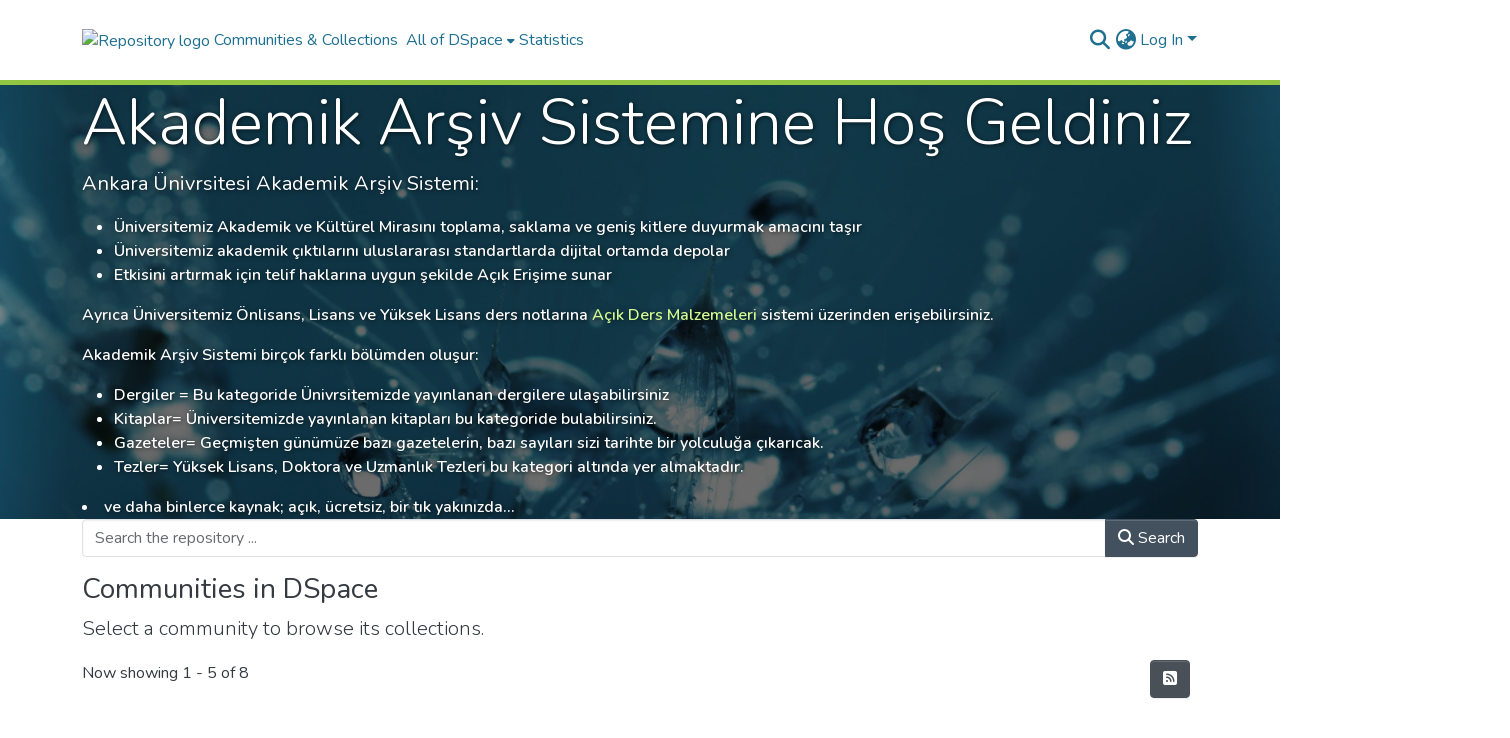

--- FILE ---
content_type: text/html; charset=utf-8
request_url: https://dspace.ankara.edu.tr/?id=65
body_size: 519049
content:
<!DOCTYPE html><html data-critters-container="" lang="en"><head>
<script type="text/javascript">
(function(){
window["loaderConfig"] = "/TSPD/?type=19";
})();

</script>

<script type="text/javascript" src="/TSPD/?type=18"></script>

<APM_DO_NOT_TOUCH>

<script type="text/javascript">
(function(){
window.qUI=!!window.qUI;try{(function(){(function(){})();var _s=78;try{var is,Js,Ls=S(366)?1:0,Zs=S(738)?1:0,sS=S(218)?1:0,iS=S(795)?1:0,IS=S(376)?1:0;for(var LS=(S(519),0);LS<Js;++LS)Ls+=(S(515),2),Zs+=S(352)?2:1,sS+=S(254)?2:1,iS+=S(711)?2:1,IS+=S(472)?3:2;is=Ls+Zs+sS+iS+IS;window.lj===is&&(window.lj=++is)}catch(OS){window.lj=is}var zS=!0;function I(s,_){s+=_;return s.toString(36)}
function s_(s){var _=15;!s||document[L(_,133,120,130,120,113,120,123,120,131,136,98,131,112,131,116)]&&document[l(_,133,120,130,120,113,120,123,120,131,136,98,131,112,131,116)]!==I(68616527651,_)||(zS=!1);return zS}function l(s){var _=arguments.length,J=[];for(var O=1;O<_;++O)J.push(arguments[O]-s);return String.fromCharCode.apply(String,J)}function S_(){}s_(window[S_[l(_s,188,175,187,179)]]===S_);s_(typeof ie9rgb4!==I(1242178186121,_s));
s_(RegExp("\x3c")[I(1372127,_s)](function(){return"\x3c"})&!RegExp(I(42811,_s))[l(_s,194,179,193,194)](function(){return"'x3'+'d';"}));
var i_=window[L(_s,175,194,194,175,177,182,147,196,179,188,194)]||RegExp(L(_s,187,189,176,183,202,175,188,178,192,189,183,178),I(-60,_s))[l(_s,194,179,193,194)](window["\x6e\x61vi\x67a\x74\x6f\x72"]["\x75\x73e\x72A\x67\x65\x6et"]),I_=+new Date+(S(942)?6E5:831066),J_,o_,O_,Z_=window[l(_s,193,179,194,162,183,187,179,189,195,194)],Si=i_?S(400)?3E4:38114:S(730)?6E3:5212;
document[L(_s,175,178,178,147,196,179,188,194,154,183,193,194,179,188,179,192)]&&document[l(_s,175,178,178,147,196,179,188,194,154,183,193,194,179,188,179,192)](L(_s,196,183,193,183,176,183,186,183,194,199,177,182,175,188,181,179),function(s){var _=96;document[L(_,214,201,211,201,194,201,204,201,212,217,179,212,193,212,197)]&&(document[L(_,214,201,211,201,194,201,204,201,212,217,179,212,193,212,197)]===I(1058781887,_)&&s[l(_,201,211,180,210,213,211,212,197,196)]?O_=!0:document[l(_,214,201,211,201,
194,201,204,201,212,217,179,212,193,212,197)]===I(68616527570,_)&&(J_=+new Date,O_=!1,_i()))});function L(s){var _=arguments.length,J=[],O=1;while(O<_)J[O-1]=arguments[O++]-s;return String.fromCharCode.apply(String,J)}function _i(){if(!document[L(69,182,186,170,183,190,152,170,177,170,168,185,180,183)])return!0;var s=+new Date;if(s>I_&&(S(646)?6E5:867384)>s-J_)return s_(!1);var _=s_(o_&&!O_&&J_+Si<s);J_=s;o_||(o_=!0,Z_(function(){o_=!1},S(90)?1:0));return _}_i();
var ii=[S(395)?17795081:19302714,S(772)?27611931586:2147483647,S(754)?1558153217:953101078];function ji(s){var _=9;s=typeof s===I(1743045667,_)?s:s[L(_,125,120,92,125,123,114,119,112)](S(745)?36:43);var J=window[s];if(!J||!J[l(_,125,120,92,125,123,114,119,112)])return;var O=""+J;window[s]=function(s,_){o_=!1;return J(s,_)};window[s][L(_,125,120,92,125,123,114,119,112)]=function(){return O}}for(var Ji=(S(874),0);Ji<ii[I(1294399127,_s)];++Ji)ji(ii[Ji]);s_(!1!==window[L(_s,191,163,151)]);
window.lI=window.lI||{};window.lI.O_s="[base64]";function li(s){var _=+new Date,J;!document[l(37,150,154,138,151,158,120,138,145,138,136,153,148,151,102,145,145)]||_>I_&&(S(158)?6E5:546099)>_-J_?J=s_(!1):(J=s_(o_&&!O_&&J_+Si<_),J_=_,o_||(o_=!0,Z_(function(){o_=!1},S(704)?1:0)));return!(arguments[s]^J)}function S(s){return 960>s}
(function(){var s=/(\A([0-9a-f]{1,4}:){1,6}(:[0-9a-f]{1,4}){1,1}\Z)|(\A(([0-9a-f]{1,4}:){1,7}|:):\Z)|(\A:(:[0-9a-f]{1,4}){1,7}\Z)/ig,_=document.getElementsByTagName("head")[0],J=[];_&&(_=_.innerHTML.slice(0,1E3));while(_=s.exec(""))J.push(_)})();})();}catch(x){}finally{ie9rgb4=void(0);};function ie9rgb4(a,b){return a>>b>>0};

})();

</script>
</APM_DO_NOT_TOUCH>

<script type="text/javascript" src="/TSPD/08796e7b6fab20005ae8772e834500ee7734948ec209e145d4fa4f68ddf79678044841a7b6110587?type=17"></script>

  <meta charset="UTF-8">
  <base href="/">
  <title>DSpace Repository :: Home</title>
  <meta name="viewport" content="width=device-width,minimum-scale=1">
  <meta http-equiv="cache-control" content="no-store">
<link rel="stylesheet" href="styles.cf390c6bfbe7555f.css" media="print" onload="this.media='all'"><noscript><link rel="stylesheet" href="styles.cf390c6bfbe7555f.css"></noscript><link rel="stylesheet" type="text/css" class="theme-css" href="dspace-theme.css"><link rel="icon" href="assets/dspace/images/favicons/favicon.ico" sizes="any" class="theme-head-tag"><link rel="icon" href="assets/dspace/images/favicons/favicon.svg" type="image/svg+xml" class="theme-head-tag"><link rel="apple-touch-icon" href="assets/dspace/images/favicons/apple-touch-icon.png" class="theme-head-tag"><link rel="manifest" href="assets/dspace/images/favicons/manifest.webmanifest" class="theme-head-tag"><meta name="Generator" content="DSpace 9.0-rc1"><meta name="title" content="DSpace Repository :: Home"><style ng-app-id="dspace-angular">#skip-to-main-content[_ngcontent-dspace-angular-c667743561]{position:absolute;top:-40px;left:0;opacity:0;transition:opacity .3s;z-index:calc(var(--ds-nav-z-index) + 1);border-top-left-radius:0;border-top-right-radius:0;border-bottom-left-radius:0}#skip-to-main-content[_ngcontent-dspace-angular-c667743561]:focus{opacity:1;top:0}</style><style ng-app-id="dspace-angular">.notifications-wrapper{z-index:var(--bs-zindex-popover);text-align:right;overflow-wrap:break-word;word-wrap:break-word;-ms-word-break:break-all;word-break:break-all;word-break:break-word;hyphens:auto}.notifications-wrapper .notification{display:block}.notifications-wrapper.left{left:0}.notifications-wrapper.top{top:0}.notifications-wrapper.right{right:0}.notifications-wrapper.bottom{bottom:0}.notifications-wrapper.center{left:50%;transform:translate(-50%)}.notifications-wrapper.middle{top:50%;transform:translateY(-50%)}.notifications-wrapper.middle.center{transform:translate(-50%,-50%)}@media screen and (max-width: 576px){.notifications-wrapper{width:auto;left:0;right:0}}
</style><style ng-app-id="dspace-angular">.live-region[_ngcontent-dspace-angular-c315870698]{position:fixed;bottom:0;left:0;right:0;padding-left:60px;height:90px;line-height:18px;color:var(--bs-white);background-color:var(--bs-dark);opacity:.94;z-index:var(--ds-live-region-z-index)}</style><style ng-app-id="dspace-angular">[_nghost-dspace-angular-c3946170981]{--ds-header-navbar-border-bottom-style: solid var(--ds-header-navbar-border-bottom-height) var(--ds-header-navbar-border-bottom-color);--ds-expandable-navbar-border-top-style: solid var(--ds-expandable-navbar-border-top-height) var(--ds-expandable-navbar-border-top-color);--ds-expandable-navbar-height: calc(100vh - var(--ds-header-height))}[_nghost-dspace-angular-c3946170981]   div#header-navbar-wrapper[_ngcontent-dspace-angular-c3946170981]{position:relative;border-bottom:var(--ds-header-navbar-border-bottom-style)}[_nghost-dspace-angular-c3946170981]   div#header-navbar-wrapper[_ngcontent-dspace-angular-c3946170981]   div#mobile-navbar-wrapper[_ngcontent-dspace-angular-c3946170981]{width:100%;background-color:var(--ds-expandable-navbar-bg);position:absolute;z-index:var(--ds-nav-z-index);overflow:hidden}[_nghost-dspace-angular-c3946170981]   div#header-navbar-wrapper[_ngcontent-dspace-angular-c3946170981]   div#mobile-navbar-wrapper[_ngcontent-dspace-angular-c3946170981]   nav#collapsible-mobile-navbar[_ngcontent-dspace-angular-c3946170981]{min-height:var(--ds-expandable-navbar-height);height:auto;border-bottom:var(--ds-header-navbar-border-bottom-style)}[_nghost-dspace-angular-c3946170981]     .ds-menu-item, [_nghost-dspace-angular-c3946170981]     .ds-menu-toggler-wrapper{text-decoration:none}[_nghost-dspace-angular-c3946170981]     nav#desktop-navbar #main-site-navigation .ds-menu-item-wrapper, [_nghost-dspace-angular-c3946170981]     nav#desktop-navbar #main-site-navigation .ds-menu-item, [_nghost-dspace-angular-c3946170981]     nav#desktop-navbar #main-site-navigation .ds-menu-toggler-wrapper{display:flex;align-items:center;height:100%}[_nghost-dspace-angular-c3946170981]     nav#desktop-navbar #main-site-navigation .ds-menu-item{padding:var(--ds-navbar-item-vertical-padding) var(--ds-navbar-item-horizontal-padding)}[_nghost-dspace-angular-c3946170981]     nav#desktop-navbar #main-site-navigation .ds-menu-item, [_nghost-dspace-angular-c3946170981]     nav#desktop-navbar #main-site-navigation .ds-menu-toggler-wrapper{color:var(--ds-navbar-link-color)!important}[_nghost-dspace-angular-c3946170981]     nav#desktop-navbar #main-site-navigation .ds-menu-item:hover, [_nghost-dspace-angular-c3946170981]     nav#desktop-navbar #main-site-navigation .ds-menu-item:focus, [_nghost-dspace-angular-c3946170981]     nav#desktop-navbar #main-site-navigation .ds-menu-toggler-wrapper:hover, [_nghost-dspace-angular-c3946170981]     nav#desktop-navbar #main-site-navigation .ds-menu-toggler-wrapper:focus{color:var(--ds-navbar-link-color-hover)!important}[_nghost-dspace-angular-c3946170981]     nav#desktop-navbar #main-site-navigation .dropdown-menu .ds-menu-item{padding:var(--ds-navbar-dropdown-item-vertical-padding) var(--ds-navbar-dropdown-item-horizontal-padding)}[_nghost-dspace-angular-c3946170981]     nav#collapsible-mobile-navbar{border-top:var(--ds-expandable-navbar-border-top-style);padding-top:var(--ds-expandable-navbar-padding-top)}[_nghost-dspace-angular-c3946170981]     nav#collapsible-mobile-navbar #main-site-navigation .ds-menu-item{padding:var(--ds-expandable-navbar-item-vertical-padding) 0}</style><style ng-app-id="dspace-angular">[_nghost-dspace-angular-c2884197787]{position:fixed;left:0;top:0;z-index:var(--ds-sidebar-z-index)}[_nghost-dspace-angular-c2884197787]   nav#admin-sidebar[_ngcontent-dspace-angular-c2884197787]{max-width:var(--ds-admin-sidebar-fixed-element-width);display:flex;flex-direction:column;flex-wrap:nowrap}[_nghost-dspace-angular-c2884197787]   nav#admin-sidebar[_ngcontent-dspace-angular-c2884197787]   div#sidebar-top-level-items-container[_ngcontent-dspace-angular-c2884197787]{flex:1 1 auto;overflow-x:hidden;overflow-y:auto}[_nghost-dspace-angular-c2884197787]   nav#admin-sidebar[_ngcontent-dspace-angular-c2884197787]   div#sidebar-top-level-items-container[_ngcontent-dspace-angular-c2884197787]::-webkit-scrollbar{width:var(--ds-dark-scrollbar-width);height:3px}[_nghost-dspace-angular-c2884197787]   nav#admin-sidebar[_ngcontent-dspace-angular-c2884197787]   div#sidebar-top-level-items-container[_ngcontent-dspace-angular-c2884197787]::-webkit-scrollbar-button{background-color:var(--ds-dark-scrollbar-bg)}[_nghost-dspace-angular-c2884197787]   nav#admin-sidebar[_ngcontent-dspace-angular-c2884197787]   div#sidebar-top-level-items-container[_ngcontent-dspace-angular-c2884197787]::-webkit-scrollbar-track{background-color:var(--ds-dark-scrollbar-alt-bg)}[_nghost-dspace-angular-c2884197787]   nav#admin-sidebar[_ngcontent-dspace-angular-c2884197787]   div#sidebar-top-level-items-container[_ngcontent-dspace-angular-c2884197787]::-webkit-scrollbar-track-piece{background-color:var(--ds-dark-scrollbar-bg)}[_nghost-dspace-angular-c2884197787]   nav#admin-sidebar[_ngcontent-dspace-angular-c2884197787]   div#sidebar-top-level-items-container[_ngcontent-dspace-angular-c2884197787]::-webkit-scrollbar-thumb{height:50px;background-color:var(--ds-dark-scrollbar-fg);border-radius:3px}[_nghost-dspace-angular-c2884197787]   nav#admin-sidebar[_ngcontent-dspace-angular-c2884197787]   div#sidebar-top-level-items-container[_ngcontent-dspace-angular-c2884197787]::-webkit-scrollbar-corner{background-color:var(--ds-dark-scrollbar-alt-bg)}[_nghost-dspace-angular-c2884197787]   nav#admin-sidebar[_ngcontent-dspace-angular-c2884197787]   div#sidebar-top-level-items-container[_ngcontent-dspace-angular-c2884197787]::-webkit-resizer{background-color:var(--ds-dark-scrollbar-bg)}[_nghost-dspace-angular-c2884197787]   nav#admin-sidebar[_ngcontent-dspace-angular-c2884197787]   img#admin-sidebar-logo[_ngcontent-dspace-angular-c2884197787]{height:var(--ds-admin-sidebar-logo-height)}[_nghost-dspace-angular-c2884197787]   nav#admin-sidebar[_ngcontent-dspace-angular-c2884197787]     .sidebar-full-width-container{width:100%;padding-left:0;padding-right:0;margin-left:0;margin-right:0}[_nghost-dspace-angular-c2884197787]   nav#admin-sidebar[_ngcontent-dspace-angular-c2884197787]     .sidebar-item{padding-top:var(--ds-admin-sidebar-item-padding);padding-bottom:var(--ds-admin-sidebar-item-padding)}[_nghost-dspace-angular-c2884197787]   nav#admin-sidebar[_ngcontent-dspace-angular-c2884197787]     .sidebar-section-wrapper{display:flex;flex-direction:row;flex-wrap:nowrap;align-items:stretch}[_nghost-dspace-angular-c2884197787]   nav#admin-sidebar[_ngcontent-dspace-angular-c2884197787]     .sidebar-section-wrapper>.sidebar-fixed-element-wrapper{min-width:var(--ds-admin-sidebar-fixed-element-width);flex:1 1 auto;display:flex;flex-direction:row;justify-content:center;align-items:center}[_nghost-dspace-angular-c2884197787]   nav#admin-sidebar[_ngcontent-dspace-angular-c2884197787]     .sidebar-section-wrapper>.sidebar-collapsible-element-outer-wrapper{display:flex;flex-wrap:wrap;justify-content:flex-end;max-width:calc(100% - var(--ds-admin-sidebar-fixed-element-width));padding-left:var(--ds-dark-scrollbar-width);overflow-x:hidden}[_nghost-dspace-angular-c2884197787]   nav#admin-sidebar[_ngcontent-dspace-angular-c2884197787]     .sidebar-section-wrapper>.sidebar-collapsible-element-outer-wrapper>.sidebar-collapsible-element-inner-wrapper{min-width:calc(var(--ds-admin-sidebar-collapsible-element-width) - var(--ds-dark-scrollbar-width));height:100%;padding-right:var(--ds-admin-sidebar-item-padding)}[_nghost-dspace-angular-c2884197787]   nav#admin-sidebar[_ngcontent-dspace-angular-c2884197787]{background-color:var(--ds-admin-sidebar-bg)}[_nghost-dspace-angular-c2884197787]   nav#admin-sidebar[_ngcontent-dspace-angular-c2884197787]    {color:#fff}[_nghost-dspace-angular-c2884197787]   nav#admin-sidebar[_ngcontent-dspace-angular-c2884197787]     a{color:var(--ds-admin-sidebar-link-color);text-decoration:none}[_nghost-dspace-angular-c2884197787]   nav#admin-sidebar[_ngcontent-dspace-angular-c2884197787]     a:hover, [_nghost-dspace-angular-c2884197787]   nav#admin-sidebar[_ngcontent-dspace-angular-c2884197787]     a:focus{color:var(--ds-admin-sidebar-link-hover-color)}[_nghost-dspace-angular-c2884197787]   nav#admin-sidebar[_ngcontent-dspace-angular-c2884197787]   div#sidebar-header-container[_ngcontent-dspace-angular-c2884197787]{background-color:var(--ds-admin-sidebar-header-bg)}[_nghost-dspace-angular-c2884197787]   nav#admin-sidebar[_ngcontent-dspace-angular-c2884197787]   div#sidebar-header-container[_ngcontent-dspace-angular-c2884197787]   .sidebar-fixed-element-wrapper[_ngcontent-dspace-angular-c2884197787]{background-color:var(--ds-admin-sidebar-header-bg)}  .browser-firefox-windows{--ds-dark-scrollbar-width: 20px}</style><style ng-app-id="dspace-angular">@media (max-width: 767.98px){ds-themed-configuration-search-page[_ngcontent-dspace-angular-c3438575571] + .container[_ngcontent-dspace-angular-c3438575571]{width:100%;max-width:none}}</style><style ng-app-id="dspace-angular">@charset "UTF-8";.nav-breadcrumb[_ngcontent-dspace-angular-c5667486]{background-color:var(--ds-breadcrumb-bg)!important}.breadcrumb[_ngcontent-dspace-angular-c5667486]{border-radius:0;padding-bottom:calc(var(--ds-content-spacing) / 2);padding-top:calc(var(--ds-content-spacing) / 2);background-color:var(--ds-breadcrumb-bg)!important;padding-left:calc(var(--bs-spacer) * .75);padding-right:calc(var(--bs-spacer) * .75)}li.breadcrumb-item[_ngcontent-dspace-angular-c5667486]{display:flex}.breadcrumb-item-limiter[_ngcontent-dspace-angular-c5667486]{display:inline-block;max-width:var(--ds-breadcrumb-max-length)}.breadcrumb-item-limiter[_ngcontent-dspace-angular-c5667486] > *[_ngcontent-dspace-angular-c5667486]{max-width:100%;display:block}li.breadcrumb-item[_ngcontent-dspace-angular-c5667486]   a[_ngcontent-dspace-angular-c5667486]{color:var(--ds-breadcrumb-link-color)}li.breadcrumb-item.active[_ngcontent-dspace-angular-c5667486]{color:var(--ds-breadcrumb-link-active-color)}.breadcrumb-item[_ngcontent-dspace-angular-c5667486] + .breadcrumb-item[_ngcontent-dspace-angular-c5667486]:before{display:block;content:"\2022"!important}</style><style ng-app-id="dspace-angular">[_nghost-dspace-angular-c3962586071]   footer[_ngcontent-dspace-angular-c3962586071]{background-color:var(--ds-footer-bg);text-align:center;z-index:var(--ds-footer-z-index);border-top:var(--ds-footer-border);padding:var(--ds-footer-padding)}[_nghost-dspace-angular-c3962586071]   footer[_ngcontent-dspace-angular-c3962586071]   p[_ngcontent-dspace-angular-c3962586071]{margin:0}[_nghost-dspace-angular-c3962586071]   footer[_ngcontent-dspace-angular-c3962586071]   div[_ngcontent-dspace-angular-c3962586071] > img[_ngcontent-dspace-angular-c3962586071]{height:var(--ds-footer-logo-height)}[_nghost-dspace-angular-c3962586071]   footer[_ngcontent-dspace-angular-c3962586071]   .top-footer[_ngcontent-dspace-angular-c3962586071]{background-color:var(--ds-top-footer-bg);padding:var(--ds-footer-padding);margin:calc(var(--ds-footer-padding) * -1)}[_nghost-dspace-angular-c3962586071]   footer[_ngcontent-dspace-angular-c3962586071]   .bottom-footer[_ngcontent-dspace-angular-c3962586071]   .notify-enabled[_ngcontent-dspace-angular-c3962586071]{position:relative;margin-top:4px}[_nghost-dspace-angular-c3962586071]   footer[_ngcontent-dspace-angular-c3962586071]   .bottom-footer[_ngcontent-dspace-angular-c3962586071]   .notify-enabled[_ngcontent-dspace-angular-c3962586071]   .coar-notify-support-route[_ngcontent-dspace-angular-c3962586071]{padding:0 calc(var(--bs-spacer) / 2);color:inherit}[_nghost-dspace-angular-c3962586071]   footer[_ngcontent-dspace-angular-c3962586071]   .bottom-footer[_ngcontent-dspace-angular-c3962586071]   .notify-enabled[_ngcontent-dspace-angular-c3962586071]   .n-coar[_ngcontent-dspace-angular-c3962586071]{height:var(--ds-footer-n-coar-height);margin-bottom:8.5px}@media screen and (min-width: 768px){[_nghost-dspace-angular-c3962586071]   footer[_ngcontent-dspace-angular-c3962586071]   .bottom-footer[_ngcontent-dspace-angular-c3962586071]   .notify-enabled[_ngcontent-dspace-angular-c3962586071]{position:absolute;bottom:4px;right:0}}[_nghost-dspace-angular-c3962586071]   footer[_ngcontent-dspace-angular-c3962586071]   .bottom-footer[_ngcontent-dspace-angular-c3962586071]   ul[_ngcontent-dspace-angular-c3962586071]   li[_ngcontent-dspace-angular-c3962586071]{display:inline-flex}[_nghost-dspace-angular-c3962586071]   footer[_ngcontent-dspace-angular-c3962586071]   .bottom-footer[_ngcontent-dspace-angular-c3962586071]   ul[_ngcontent-dspace-angular-c3962586071]   li[_ngcontent-dspace-angular-c3962586071]   a[_ngcontent-dspace-angular-c3962586071], [_nghost-dspace-angular-c3962586071]   footer[_ngcontent-dspace-angular-c3962586071]   .bottom-footer[_ngcontent-dspace-angular-c3962586071]   ul[_ngcontent-dspace-angular-c3962586071]   li[_ngcontent-dspace-angular-c3962586071]   .btn-link[_ngcontent-dspace-angular-c3962586071]{padding:0 calc(var(--bs-spacer) / 2);color:inherit;font-size:.875em}[_nghost-dspace-angular-c3962586071]   footer[_ngcontent-dspace-angular-c3962586071]   .bottom-footer[_ngcontent-dspace-angular-c3962586071]   ul[_ngcontent-dspace-angular-c3962586071]   li[_ngcontent-dspace-angular-c3962586071]   a[_ngcontent-dspace-angular-c3962586071]:focus, [_nghost-dspace-angular-c3962586071]   footer[_ngcontent-dspace-angular-c3962586071]   .bottom-footer[_ngcontent-dspace-angular-c3962586071]   ul[_ngcontent-dspace-angular-c3962586071]   li[_ngcontent-dspace-angular-c3962586071]   .btn-link[_ngcontent-dspace-angular-c3962586071]:focus{box-shadow:none;text-decoration:underline}[_nghost-dspace-angular-c3962586071]   footer[_ngcontent-dspace-angular-c3962586071]   .bottom-footer[_ngcontent-dspace-angular-c3962586071]   ul[_ngcontent-dspace-angular-c3962586071]   li[_ngcontent-dspace-angular-c3962586071]   a[_ngcontent-dspace-angular-c3962586071]:focus-visible, [_nghost-dspace-angular-c3962586071]   footer[_ngcontent-dspace-angular-c3962586071]   .bottom-footer[_ngcontent-dspace-angular-c3962586071]   ul[_ngcontent-dspace-angular-c3962586071]   li[_ngcontent-dspace-angular-c3962586071]   .btn-link[_ngcontent-dspace-angular-c3962586071]:focus-visible{box-shadow:0 0 0 .2rem #ffffff80}[_nghost-dspace-angular-c3962586071]   footer[_ngcontent-dspace-angular-c3962586071]   .bottom-footer[_ngcontent-dspace-angular-c3962586071]   ul[_ngcontent-dspace-angular-c3962586071]   li[_ngcontent-dspace-angular-c3962586071]:not(:last-child):after{content:"";border-right:1px var(--bs-secondary) solid}[_nghost-dspace-angular-c3962586071]   footer[_ngcontent-dspace-angular-c3962586071]   .btn[_ngcontent-dspace-angular-c3962586071]{box-shadow:none}</style><style ng-app-id="dspace-angular">[_nghost-dspace-angular-c3536504267]{display:block}[_nghost-dspace-angular-c3536504267]   div.background-image-container[_ngcontent-dspace-angular-c3536504267]{color:#fff;position:relative;font-weight:600}[_nghost-dspace-angular-c3536504267]   div.background-image-container[_ngcontent-dspace-angular-c3536504267]   .background-image[_ngcontent-dspace-angular-c3536504267] > img[_ngcontent-dspace-angular-c3536504267]{background-color:var(--bs-info);position:absolute;z-index:-1;top:0;left:0;width:100%;height:100%;object-fit:cover;object-position:top}[_nghost-dspace-angular-c3536504267]   div.background-image-container[_ngcontent-dspace-angular-c3536504267]   .container[_ngcontent-dspace-angular-c3536504267]{position:relative;text-shadow:1px 1px 4px rgba(0,0,0,.6);background-color:var(--ds-banner-text-background)}[_nghost-dspace-angular-c3536504267]   div.background-image-container[_ngcontent-dspace-angular-c3536504267]   .container[_ngcontent-dspace-angular-c3536504267]:before, [_nghost-dspace-angular-c3536504267]   div.background-image-container[_ngcontent-dspace-angular-c3536504267]   .container[_ngcontent-dspace-angular-c3536504267]:after{content:"";display:block;width:var(--ds-banner-background-gradient-width);height:100%;top:0;position:absolute}[_nghost-dspace-angular-c3536504267]   div.background-image-container[_ngcontent-dspace-angular-c3536504267]   .container[_ngcontent-dspace-angular-c3536504267]:before{background:linear-gradient(to left,var(--ds-banner-text-background),transparent);left:calc(-1 * var(--ds-banner-background-gradient-width))}[_nghost-dspace-angular-c3536504267]   div.background-image-container[_ngcontent-dspace-angular-c3536504267]   .container[_ngcontent-dspace-angular-c3536504267]:after{background:linear-gradient(to right,var(--ds-banner-text-background),transparent);right:calc(-1 * var(--ds-banner-background-gradient-width))}[_nghost-dspace-angular-c3536504267]   div.background-image-container[_ngcontent-dspace-angular-c3536504267]   small.credits[_ngcontent-dspace-angular-c3536504267]{opacity:.3;position:absolute;right:var(--bs-spacer);bottom:0}[_nghost-dspace-angular-c3536504267]   div.background-image-container[_ngcontent-dspace-angular-c3536504267]   small.credits[_ngcontent-dspace-angular-c3536504267]   a[_ngcontent-dspace-angular-c3536504267]{color:inherit}[_nghost-dspace-angular-c3536504267]   .home-news-content[_ngcontent-dspace-angular-c3536504267]{background-color:#0000}[_nghost-dspace-angular-c3536504267]   a[_ngcontent-dspace-angular-c3536504267]{color:var(--ds-home-news-link-color)}[_nghost-dspace-angular-c3536504267]   a[_ngcontent-dspace-angular-c3536504267]:hover{color:var(--ds-home-news-link-hover-color)}[_nghost-dspace-angular-c3536504267]   .lead[_ngcontent-dspace-angular-c3536504267]{font-size:1.25rem;font-weight:400}</style><style ng-app-id="dspace-angular">[_nghost-dspace-angular-c3926643254]   #main-site-header[_ngcontent-dspace-angular-c3926643254]{min-height:var(--ds-header-height);background-color:var(--ds-header-bg)}@media (min-width: 768px){[_nghost-dspace-angular-c3926643254]   #main-site-header[_ngcontent-dspace-angular-c3926643254]{height:var(--ds-header-height)}}[_nghost-dspace-angular-c3926643254]   #main-site-header-container[_ngcontent-dspace-angular-c3926643254]{min-height:var(--ds-header-height)}[_nghost-dspace-angular-c3926643254]   img#header-logo[_ngcontent-dspace-angular-c3926643254]{height:var(--ds-header-logo-height)}[_nghost-dspace-angular-c3926643254]   button#navbar-toggler[_ngcontent-dspace-angular-c3926643254]{color:var(--ds-header-icon-color)}[_nghost-dspace-angular-c3926643254]   button#navbar-toggler[_ngcontent-dspace-angular-c3926643254]:hover, [_nghost-dspace-angular-c3926643254]   button#navbar-toggler[_ngcontent-dspace-angular-c3926643254]:focus{color:var(--ds-header-icon-color-hover)}</style><style ng-app-id="dspace-angular">.ds-context-help-toggle[_ngcontent-dspace-angular-c2426259484]{color:var(--ds-header-icon-color);background-color:var(--ds-header-bg)}.ds-context-help-toggle[_ngcontent-dspace-angular-c2426259484]:hover, .ds-context-help-toggle[_ngcontent-dspace-angular-c2426259484]:focus{color:var(--ds-header-icon-color-hover)}</style><style ng-app-id="dspace-angular">.btn-secondary[_ngcontent-dspace-angular-c437033149]{background-color:var(--bs-input-bg);color:var(--bs-input-color)}.scope-button[_ngcontent-dspace-angular-c437033149]{max-width:var(--ds-search-form-scope-max-width)}</style><style ng-app-id="dspace-angular">input[type=text][_ngcontent-dspace-angular-c475819354]{margin-top:calc(-.3 * var(--bs-font-size-base));background-color:#fff!important;border-color:var(--ds-header-icon-color);right:0}input[type=text].collapsed[_ngcontent-dspace-angular-c475819354]{opacity:0}.submit-icon[_ngcontent-dspace-angular-c475819354]{cursor:pointer;position:sticky;top:0;border:0!important;color:var(--ds-header-icon-color)}.submit-icon[_ngcontent-dspace-angular-c475819354]:hover, .submit-icon[_ngcontent-dspace-angular-c475819354]:focus{color:var(--ds-header-icon-color-hover)}@media screen and (max-width: 768px){.query[_ngcontent-dspace-angular-c475819354]:focus{max-width:250px!important;width:40vw!important}}</style><style ng-app-id="dspace-angular">.dropdown-toggle[_ngcontent-dspace-angular-c1918186025]:after{display:none}.dropdown-toggle[_ngcontent-dspace-angular-c1918186025]{color:var(--ds-header-icon-color)}.dropdown-toggle[_ngcontent-dspace-angular-c1918186025]:hover, .dropdown-toggle[_ngcontent-dspace-angular-c1918186025]:focus{color:var(--ds-header-icon-color-hover)}.dropdown-item[_ngcontent-dspace-angular-c1918186025]{cursor:pointer}</style><style ng-app-id="dspace-angular">#loginDropdownMenu[_ngcontent-dspace-angular-c2631332583], #logoutDropdownMenu[_ngcontent-dspace-angular-c2631332583]{min-width:330px;z-index:1002}#loginDropdownMenu[_ngcontent-dspace-angular-c2631332583]{min-height:75px}.dropdown-item.active[_ngcontent-dspace-angular-c2631332583], .dropdown-item[_ngcontent-dspace-angular-c2631332583]:active, .dropdown-item[_ngcontent-dspace-angular-c2631332583]:hover, .dropdown-item[_ngcontent-dspace-angular-c2631332583]:focus{background-color:#0000!important}.loginLink[_ngcontent-dspace-angular-c2631332583], .dropdownLogin[_ngcontent-dspace-angular-c2631332583], .logoutLink[_ngcontent-dspace-angular-c2631332583], .dropdownLogout[_ngcontent-dspace-angular-c2631332583]{color:var(--ds-header-icon-color)}.loginLink[_ngcontent-dspace-angular-c2631332583]:hover, .loginLink[_ngcontent-dspace-angular-c2631332583]:focus, .dropdownLogin[_ngcontent-dspace-angular-c2631332583]:hover, .dropdownLogin[_ngcontent-dspace-angular-c2631332583]:focus, .logoutLink[_ngcontent-dspace-angular-c2631332583]:hover, .logoutLink[_ngcontent-dspace-angular-c2631332583]:focus, .dropdownLogout[_ngcontent-dspace-angular-c2631332583]:hover, .dropdownLogout[_ngcontent-dspace-angular-c2631332583]:focus{color:var(--ds-header-icon-color-hover)}.dropdownLogin[_ngcontent-dspace-angular-c2631332583]:not(:focus-visible).active, .dropdownLogin[_ngcontent-dspace-angular-c2631332583]:not(:focus-visible):active, .dropdownLogin[_ngcontent-dspace-angular-c2631332583]:not(:focus-visible).active:focus, .dropdownLogin[_ngcontent-dspace-angular-c2631332583]:not(:focus-visible):active:focus, .dropdownLogout[_ngcontent-dspace-angular-c2631332583]:not(:focus-visible).active, .dropdownLogout[_ngcontent-dspace-angular-c2631332583]:not(:focus-visible):active, .dropdownLogout[_ngcontent-dspace-angular-c2631332583]:not(:focus-visible).active:focus, .dropdownLogout[_ngcontent-dspace-angular-c2631332583]:not(:focus-visible):active:focus{box-shadow:unset}.dropdown-toggle[_ngcontent-dspace-angular-c2631332583]:after{margin-left:0}</style><style ng-app-id="dspace-angular">.login-container[_ngcontent-dspace-angular-c1325963642]{max-width:350px}a[_ngcontent-dspace-angular-c1325963642]{white-space:normal;padding:.25rem .75rem}</style><style ng-app-id="dspace-angular">[_nghost-dspace-angular-c4026808668]     .card{margin-bottom:var(--ds-submission-sections-margin-bottom);overflow:unset}.section-focus[_ngcontent-dspace-angular-c4026808668]{border-radius:var(--bs-border-radius);box-shadow:var(--bs-btn-focus-box-shadow)}[_nghost-dspace-angular-c4026808668]     .card:first-of-type{border-bottom:var(--bs-card-border-width) solid var(--bs-card-border-color)!important;border-bottom-left-radius:var(--bs-card-border-radius)!important;border-bottom-right-radius:var(--bs-card-border-radius)!important}[_nghost-dspace-angular-c4026808668]     .card-header button{box-shadow:none!important;width:100%}</style><style ng-app-id="dspace-angular">.form-login[_ngcontent-dspace-angular-c1513559031]   .form-control[_ngcontent-dspace-angular-c1513559031]:focus{z-index:2}.form-login[_ngcontent-dspace-angular-c1513559031]   input[type=email][_ngcontent-dspace-angular-c1513559031]{margin-bottom:-1px;border-bottom-right-radius:0;border-bottom-left-radius:0}.form-login[_ngcontent-dspace-angular-c1513559031]   input[type=password][_ngcontent-dspace-angular-c1513559031]{border-top-left-radius:0;border-top-right-radius:0}.dropdown-item[_ngcontent-dspace-angular-c1513559031]{white-space:normal;padding:.25rem .75rem}</style><style ng-app-id="dspace-angular">[_nghost-dspace-angular-c721316482]   .ds-menu-item[_ngcontent-dspace-angular-c721316482]{display:inline-block}</style><style ng-app-id="dspace-angular">[_nghost-dspace-angular-c1379002931]   .ds-menu-item-wrapper[_ngcontent-dspace-angular-c1379002931]{position:relative}[_nghost-dspace-angular-c1379002931]   .dropdown-menu[_ngcontent-dspace-angular-c1379002931]{overflow:hidden;min-width:100%;top:100%;border:0;background-color:var(--ds-expandable-navbar-bg)}@media (min-width: 768px){[_nghost-dspace-angular-c1379002931]   .dropdown-menu[_ngcontent-dspace-angular-c1379002931]{border-top-left-radius:0;border-top-right-radius:0;background-color:var(--ds-navbar-dropdown-bg)}}[_nghost-dspace-angular-c1379002931]   .toggle-menu-icon[_ngcontent-dspace-angular-c1379002931], [_nghost-dspace-angular-c1379002931]   .toggle-menu-icon[_ngcontent-dspace-angular-c1379002931]:hover{text-decoration:none}</style><style ng-app-id="dspace-angular">[_nghost-dspace-angular-c830142487]   .ds-menu-item[_ngcontent-dspace-angular-c830142487]{display:inline-block}</style><style ng-app-id="dspace-angular">[_nghost-dspace-angular-c3099991442]{display:block}</style><style ng-app-id="dspace-angular">ds-selectable-list-item-control[_ngcontent-dspace-angular-c3321348322]{z-index:1}</style><style ng-app-id="dspace-angular">[_nghost-dspace-angular-c33399881]   .dropdown-toggle[_ngcontent-dspace-angular-c33399881]:after{display:none}[_nghost-dspace-angular-c33399881]   .dropdown-item[_ngcontent-dspace-angular-c33399881]{padding-left:20px}</style><style ng-app-id="dspace-angular">[_nghost-dspace-angular-c46866287]{width:100%}</style><style ng-app-id="dspace-angular">[_nghost-dspace-angular-c414359562]   .dropdown-toggle[_ngcontent-dspace-angular-c414359562]:after{display:none}[_nghost-dspace-angular-c414359562]   .dropdown-item[_ngcontent-dspace-angular-c414359562]{padding-left:20px}.margin-right[_ngcontent-dspace-angular-c414359562]{margin-right:.5em}</style><link href="https://dspace.ankara.edu.tr/server/ldn/inbox" rel="http://www.w3.org/ns/ldp#inbox"><link href="https://dspace.ankara.edu.tr/server/opensearch/search?format=atom&amp;sort=dc.date.accessioned&amp;sort_direction=DESC&amp;query=*&amp;rpp=10" type="application/atom+xml" rel="alternate" title="Sitewide Atom feed"><link href="https://dspace.ankara.edu.tr/server/opensearch/search?format=rss&amp;sort=dc.date.accessioned&amp;sort_direction=DESC&amp;query=*&amp;rpp=10" type="application/rss+xml" rel="alternate" title="Sitewide RSS feed"><link href="https://dspace.ankara.edu.tr/server/opensearch/search/service" type="application/atom+xml" rel="search" title="Dspace"><style ng-app-id="dspace-angular">.item-list-supervision[_ngcontent-dspace-angular-c1085933511]   a[_ngcontent-dspace-angular-c1085933511]{cursor:pointer}</style><style ng-app-id="dspace-angular">.content[_ngcontent-dspace-angular-c2650122028]:not(.truncated) ~ button.expandButton[_ngcontent-dspace-angular-c2650122028]{display:none}.btn[_ngcontent-dspace-angular-c2650122028]:focus{box-shadow:none!important}.removeFaded.content[_ngcontent-dspace-angular-c2650122028]:after{display:none}</style><style ng-app-id="dspace-angular">.limit-width[_ngcontent-dspace-angular-c4263450890]{max-width:var(--ds-thumbnail-max-width)}img[_ngcontent-dspace-angular-c4263450890]{max-width:100%}.outer[_ngcontent-dspace-angular-c4263450890]{position:relative}.outer[_ngcontent-dspace-angular-c4263450890]:before{display:block;content:"";width:100%;padding-top:141.4285714286%}.outer[_ngcontent-dspace-angular-c4263450890] > .inner[_ngcontent-dspace-angular-c4263450890]{position:absolute;inset:0}.outer[_ngcontent-dspace-angular-c4263450890] > .inner[_ngcontent-dspace-angular-c4263450890] > .thumbnail-placeholder[_ngcontent-dspace-angular-c4263450890]{background:var(--ds-thumbnail-placeholder-background);border:var(--ds-thumbnail-placeholder-border);color:var(--ds-thumbnail-placeholder-color);font-weight:700}.outer[_ngcontent-dspace-angular-c4263450890] > .inner[_ngcontent-dspace-angular-c4263450890] > .centered[_ngcontent-dspace-angular-c4263450890]{width:100%;height:100%;display:flex;justify-content:center;align-items:center;text-align:center}</style><style ng-app-id="dspace-angular">.loader[_ngcontent-dspace-angular-c3756343280]{margin:0 25px}span[_ngcontent-dspace-angular-c3756343280]{display:block;margin:0 auto}span[class*=l-][_ngcontent-dspace-angular-c3756343280]{height:4px;width:4px;background:#000;display:inline-block;margin:12px 2px;border-radius:100%;-webkit-border-radius:100%;-moz-border-radius:100%;-webkit-animation:_ngcontent-dspace-angular-c3756343280_loader 2s infinite;-webkit-animation-timing-function:cubic-bezier(.03,.615,.995,.415);-webkit-animation-fill-mode:both;-moz-animation:loader 2s infinite;-moz-animation-timing-function:cubic-bezier(.03,.615,.995,.415);-moz-animation-fill-mode:both;-ms-animation:loader 2s infinite;-ms-animation-timing-function:cubic-bezier(.03,.615,.995,.415);-ms-animation-fill-mode:both;animation:_ngcontent-dspace-angular-c3756343280_loader 2s infinite;animation-timing-function:cubic-bezier(.03,.615,.995,.415);animation-fill-mode:both}span.l-1[_ngcontent-dspace-angular-c3756343280]{animation-delay:1s;-ms-animation-delay:1s;-moz-animation-delay:1s}span.l-2[_ngcontent-dspace-angular-c3756343280]{animation-delay:.9s;-ms-animation-delay:.9s;-moz-animation-delay:.9s}span.l-3[_ngcontent-dspace-angular-c3756343280]{animation-delay:.8s;-ms-animation-delay:.8s;-moz-animation-delay:.8s}span.l-4[_ngcontent-dspace-angular-c3756343280]{animation-delay:.7s;-ms-animation-delay:.7s;-moz-animation-delay:.7s}span.l-5[_ngcontent-dspace-angular-c3756343280]{animation-delay:.6s;-ms-animation-delay:.6s;-moz-animation-delay:.6s}span.l-6[_ngcontent-dspace-angular-c3756343280]{animation-delay:.5s;-ms-animation-delay:.5s;-moz-animation-delay:.5s}span.l-7[_ngcontent-dspace-angular-c3756343280]{animation-delay:.4s;-ms-animation-delay:.4s;-moz-animation-delay:.4s}span.l-8[_ngcontent-dspace-angular-c3756343280]{animation-delay:.3s;-ms-animation-delay:.3s;-moz-animation-delay:.3s}span.l-9[_ngcontent-dspace-angular-c3756343280]{animation-delay:.2s;-ms-animation-delay:.2s;-moz-animation-delay:.2s}span.l-9[_ngcontent-dspace-angular-c3756343280]{animation-delay:.1s;-ms-animation-delay:.1s;-moz-animation-delay:.1s}span.l-10[_ngcontent-dspace-angular-c3756343280]{animation-delay:0s;-ms-animation-delay:0s;-moz-animation-delay:0s}@keyframes _ngcontent-dspace-angular-c3756343280_loader{0%{transform:translate(-30px);opacity:0}25%{opacity:1}50%{transform:translate(30px);opacity:0}to{opacity:0}}.spinner[_ngcontent-dspace-angular-c3756343280]{color:var(--bs-gray-600)}</style><style ng-app-id="dspace-angular">span[_ngcontent-dspace-angular-c2583449024]{white-space:normal}</style></head>

<body>
  <ds-app _nghost-dspace-angular-c1010256252="" ng-version="18.2.13" ng-server-context="ssr"><ds-root _ngcontent-dspace-angular-c1010256252="" data-used-theme="base"><ds-base-root _nghost-dspace-angular-c667743561="" class="ng-tns-c667743561-0 ng-star-inserted"><button _ngcontent-dspace-angular-c667743561="" id="skip-to-main-content" class="sr-only ng-tns-c667743561-0"> Skip to main content
</button><div _ngcontent-dspace-angular-c667743561="" class="outer-wrapper ng-tns-c667743561-0 ng-trigger ng-trigger-slideSidebarPadding" style="padding-left: 0;"><ds-admin-sidebar _ngcontent-dspace-angular-c667743561="" class="ng-tns-c667743561-0" data-used-theme="base"><ds-base-admin-sidebar _nghost-dspace-angular-c2884197787="" class="ng-tns-c2884197787-2 ng-star-inserted"><!----></ds-base-admin-sidebar><!----></ds-admin-sidebar><div _ngcontent-dspace-angular-c667743561="" class="inner-wrapper ng-tns-c667743561-0"><ds-system-wide-alert-banner _ngcontent-dspace-angular-c667743561="" class="ng-tns-c667743561-0" _nghost-dspace-angular-c4054538046=""><!----></ds-system-wide-alert-banner><ds-header-navbar-wrapper _ngcontent-dspace-angular-c667743561="" class="ng-tns-c667743561-0" data-used-theme="dspace"><ds-themed-header-navbar-wrapper _nghost-dspace-angular-c3946170981="" class="ng-tns-c3946170981-1 ng-star-inserted"><div _ngcontent-dspace-angular-c3946170981="" id="header-navbar-wrapper" class="ng-tns-c3946170981-1"><ds-header _ngcontent-dspace-angular-c3946170981="" class="ng-tns-c3946170981-1" data-used-theme="dspace"><ds-themed-header _nghost-dspace-angular-c3926643254="" class="ng-star-inserted"><header _ngcontent-dspace-angular-c3926643254="" id="main-site-header"><div _ngcontent-dspace-angular-c3926643254="" id="main-site-header-container" class="container h-100 d-flex flex-row align-items-center justify-content-between gapx-3 gapy-2"><div _ngcontent-dspace-angular-c3926643254="" id="header-left" class="h-100 flex-fill d-flex flex-row flex-nowrap justify-content-start align-items-center gapx-3 flex-grow-1" role="presentation"><a _ngcontent-dspace-angular-c3926643254="" routerlink="/home" role="button" tabindex="0" class="d-block my-2 my-md-0" aria-label="Home" href="/home"><img _ngcontent-dspace-angular-c3926643254="" id="header-logo" src="http://kutuphane.ankara.edu.tr/wp-content/uploads/sites/100/2024/03/logo_dsp.jpg" alt="Repository logo"></a><nav _ngcontent-dspace-angular-c3926643254="" id="desktop-navbar" class="navbar navbar-expand p-0 align-items-stretch align-self-stretch flex-grow-1 flex-shrink-1 ng-star-inserted" aria-label="Main navigation bar"><ds-navbar _ngcontent-dspace-angular-c3926643254="" data-used-theme="dspace"><ds-themed-navbar _nghost-dspace-angular-c2580205027="" class="ng-tns-c2580205027-6 ng-star-inserted" style=""><!----><div _ngcontent-dspace-angular-c2580205027="" role="menubar" id="main-site-navigation" class="navbar-nav flex-shrink-1 h-100 align-items-md-stretch gapx-3 ng-tns-c2580205027-6 navbar-nav-desktop"><ds-navbar-section _nghost-dspace-angular-c693881525="" class="ng-star-inserted" style=""><div _ngcontent-dspace-angular-c693881525="" class="ds-menu-item-wrapper text-md-center" id="navbar-section-public_0_0"><ds-link-menu-item _nghost-dspace-angular-c721316482="" class="ng-star-inserted"><a _ngcontent-dspace-angular-c721316482="" role="menuitem" href="/community-list" tabindex="0" class="ds-menu-item" data-test="link-menu-item.menu.section.browse_global_communities_and_collections">Communities &amp; Collections</a></ds-link-menu-item><!----></div></ds-navbar-section><!----><ds-expandable-navbar-section class="ng-star-inserted" style="" data-used-theme="base"><ds-base-expandable-navbar-section _nghost-dspace-angular-c1379002931="" class="ng-tns-c1379002931-10 ng-star-inserted"><div _ngcontent-dspace-angular-c1379002931="" data-test="navbar-section-wrapper" class="ds-menu-item-wrapper text-md-center ng-tns-c1379002931-10 ng-star-inserted" id="expandable-navbar-section-public_1_0"><a _ngcontent-dspace-angular-c1379002931="" href="javascript:void(0);" routerlinkactive="active" role="menuitem" aria-haspopup="menu" data-test="navbar-section-toggler" class="d-flex flex-row flex-nowrap align-items-center gapx-1 ds-menu-toggler-wrapper ng-tns-c1379002931-10" aria-expanded="false" aria-controls="expandable-navbar-section-public_1_0-dropdown"><span _ngcontent-dspace-angular-c1379002931="" class="flex-fill ng-tns-c1379002931-10"><ds-text-menu-item _nghost-dspace-angular-c830142487="" class="ng-star-inserted"><span _ngcontent-dspace-angular-c830142487="" tabindex="0" role="button" class="ds-menu-item">All of DSpace</span></ds-text-menu-item><!----></span><i _ngcontent-dspace-angular-c1379002931="" aria-hidden="true" class="fas fa-caret-down fa-xs toggle-menu-icon ng-tns-c1379002931-10"></i></a><!----></div><!----></ds-base-expandable-navbar-section><!----></ds-expandable-navbar-section><!----><ds-navbar-section _nghost-dspace-angular-c693881525="" class="ng-star-inserted" style=""><div _ngcontent-dspace-angular-c693881525="" class="ds-menu-item-wrapper text-md-center" id="navbar-section-public_2_0"><ds-link-menu-item _nghost-dspace-angular-c721316482="" class="ng-star-inserted"><a _ngcontent-dspace-angular-c721316482="" role="menuitem" href="/statistics" tabindex="0" class="ds-menu-item" data-test="link-menu-item.menu.section.statistics">Statistics</a></ds-link-menu-item><!----></div></ds-navbar-section><!----><!----></div></ds-themed-navbar><!----></ds-navbar></nav><!----></div><div _ngcontent-dspace-angular-c3926643254="" id="header-right" class="h-100 d-flex flex-row flex-nowrap flex-shrink-0 justify-content-end align-items-center gapx-1 ms-auto"><ds-search-navbar _ngcontent-dspace-angular-c3926643254="" data-used-theme="base"><ds-base-search-navbar _nghost-dspace-angular-c475819354="" class="ng-tns-c475819354-7 ng-star-inserted" style=""><div _ngcontent-dspace-angular-c475819354="" class="ng-tns-c475819354-7" title="Search"><div _ngcontent-dspace-angular-c475819354="" class="d-inline-block position-relative ng-tns-c475819354-7"><form _ngcontent-dspace-angular-c475819354="" novalidate="" autocomplete="on" class="d-flex ng-tns-c475819354-7 ng-untouched ng-pristine ng-valid"><input _ngcontent-dspace-angular-c475819354="" name="query" formcontrolname="query" type="text" class="d-inline-block bg-transparent position-absolute form-control dropdown-menu-end p1 ng-tns-c475819354-7 display ng-trigger ng-trigger-toggleAnimation ng-untouched ng-pristine ng-valid" placeholder="" tabindex="-1" aria-label="Search" value="" style="width: 0; opacity: 0;"><button _ngcontent-dspace-angular-c475819354="" type="button" tabindex="0" role="button" class="submit-icon btn btn-link btn-link-inline ng-tns-c475819354-7" aria-label="Submit search"><em _ngcontent-dspace-angular-c475819354="" class="fas fa-search fa-lg fa-fw ng-tns-c475819354-7"></em></button></form></div></div></ds-base-search-navbar><!----></ds-search-navbar><div _ngcontent-dspace-angular-c3926643254="" role="toolbar" class="h-100 d-flex flex-row flex-nowrap align-items-center gapx-1"><ds-lang-switch _ngcontent-dspace-angular-c3926643254="" data-used-theme="base"><ds-base-lang-switch _nghost-dspace-angular-c1918186025="" class="ng-star-inserted" style=""><div _ngcontent-dspace-angular-c1918186025="" ngbdropdown="" display="dynamic" placement="bottom-right" class="navbar-nav ng-star-inserted dropdown"><button _ngcontent-dspace-angular-c1918186025="" role="button" aria-controls="language-menu-list" aria-haspopup="menu" data-bs-toggle="dropdown" ngbdropdowntoggle="" data-test="lang-switch" tabindex="0" class="dropdown-toggle btn btn-link px-0" title="Language switch" aria-label="Language switch" aria-expanded="false"><i _ngcontent-dspace-angular-c1918186025="" class="fas fa-globe-asia fa-lg fa-fw"></i></button><div _ngcontent-dspace-angular-c1918186025="" ngbdropdownmenu="" id="language-menu-list" role="listbox" class="dropdown-menu" aria-label="Language switch"><div _ngcontent-dspace-angular-c1918186025="" tabindex="0" role="option" class="dropdown-item active ng-star-inserted" lang="en" aria-selected="true"> English </div><div _ngcontent-dspace-angular-c1918186025="" tabindex="0" role="option" class="dropdown-item ng-star-inserted" lang="ar" aria-selected="false"> العربية </div><div _ngcontent-dspace-angular-c1918186025="" tabindex="0" role="option" class="dropdown-item ng-star-inserted" lang="bn" aria-selected="false"> বাংলা </div><div _ngcontent-dspace-angular-c1918186025="" tabindex="0" role="option" class="dropdown-item ng-star-inserted" lang="ca" aria-selected="false"> Català </div><div _ngcontent-dspace-angular-c1918186025="" tabindex="0" role="option" class="dropdown-item ng-star-inserted" lang="cs" aria-selected="false"> Čeština </div><div _ngcontent-dspace-angular-c1918186025="" tabindex="0" role="option" class="dropdown-item ng-star-inserted" lang="de" aria-selected="false"> Deutsch </div><div _ngcontent-dspace-angular-c1918186025="" tabindex="0" role="option" class="dropdown-item ng-star-inserted" lang="el" aria-selected="false"> Ελληνικά </div><div _ngcontent-dspace-angular-c1918186025="" tabindex="0" role="option" class="dropdown-item ng-star-inserted" lang="es" aria-selected="false"> Español </div><div _ngcontent-dspace-angular-c1918186025="" tabindex="0" role="option" class="dropdown-item ng-star-inserted" lang="fi" aria-selected="false"> Suomi </div><div _ngcontent-dspace-angular-c1918186025="" tabindex="0" role="option" class="dropdown-item ng-star-inserted" lang="fr" aria-selected="false"> Français </div><div _ngcontent-dspace-angular-c1918186025="" tabindex="0" role="option" class="dropdown-item ng-star-inserted" lang="gd" aria-selected="false"> Gàidhlig </div><div _ngcontent-dspace-angular-c1918186025="" tabindex="0" role="option" class="dropdown-item ng-star-inserted" lang="gu" aria-selected="false"> ગુજરાતી </div><div _ngcontent-dspace-angular-c1918186025="" tabindex="0" role="option" class="dropdown-item ng-star-inserted" lang="hi" aria-selected="false"> हिंदी </div><div _ngcontent-dspace-angular-c1918186025="" tabindex="0" role="option" class="dropdown-item ng-star-inserted" lang="hu" aria-selected="false"> Magyar </div><div _ngcontent-dspace-angular-c1918186025="" tabindex="0" role="option" class="dropdown-item ng-star-inserted" lang="it" aria-selected="false"> Italiano </div><div _ngcontent-dspace-angular-c1918186025="" tabindex="0" role="option" class="dropdown-item ng-star-inserted" lang="kk" aria-selected="false"> Қазақ </div><div _ngcontent-dspace-angular-c1918186025="" tabindex="0" role="option" class="dropdown-item ng-star-inserted" lang="lv" aria-selected="false"> Latviešu </div><div _ngcontent-dspace-angular-c1918186025="" tabindex="0" role="option" class="dropdown-item ng-star-inserted" lang="mr" aria-selected="false"> मराठी </div><div _ngcontent-dspace-angular-c1918186025="" tabindex="0" role="option" class="dropdown-item ng-star-inserted" lang="nl" aria-selected="false"> Nederlands </div><div _ngcontent-dspace-angular-c1918186025="" tabindex="0" role="option" class="dropdown-item ng-star-inserted" lang="pl" aria-selected="false"> Polski </div><div _ngcontent-dspace-angular-c1918186025="" tabindex="0" role="option" class="dropdown-item ng-star-inserted" lang="pt-PT" aria-selected="false"> Português </div><div _ngcontent-dspace-angular-c1918186025="" tabindex="0" role="option" class="dropdown-item ng-star-inserted" lang="pt-BR" aria-selected="false"> Português do Brasil </div><div _ngcontent-dspace-angular-c1918186025="" tabindex="0" role="option" class="dropdown-item ng-star-inserted" lang="ru" aria-selected="false"> Русский </div><div _ngcontent-dspace-angular-c1918186025="" tabindex="0" role="option" class="dropdown-item ng-star-inserted" lang="sr-lat" aria-selected="false"> Srpski (lat) </div><div _ngcontent-dspace-angular-c1918186025="" tabindex="0" role="option" class="dropdown-item ng-star-inserted" lang="sr-cyr" aria-selected="false"> Српски </div><div _ngcontent-dspace-angular-c1918186025="" tabindex="0" role="option" class="dropdown-item ng-star-inserted" lang="sv" aria-selected="false"> Svenska </div><div _ngcontent-dspace-angular-c1918186025="" tabindex="0" role="option" class="dropdown-item ng-star-inserted" lang="tr" aria-selected="false"> Türkçe </div><div _ngcontent-dspace-angular-c1918186025="" tabindex="0" role="option" class="dropdown-item ng-star-inserted" lang="uk" aria-selected="false"> Yкраї́нська </div><div _ngcontent-dspace-angular-c1918186025="" tabindex="0" role="option" class="dropdown-item ng-star-inserted" lang="vi" aria-selected="false"> Tiếng Việt </div><!----></div></div><!----></ds-base-lang-switch><!----></ds-lang-switch><ds-context-help-toggle _ngcontent-dspace-angular-c3926643254="" _nghost-dspace-angular-c2426259484="" class="d-none"><!----></ds-context-help-toggle><ds-impersonate-navbar _ngcontent-dspace-angular-c3926643254="" class="d-none"><!----></ds-impersonate-navbar><ds-auth-nav-menu _ngcontent-dspace-angular-c3926643254="" data-used-theme="base"><ds-base-auth-nav-menu _nghost-dspace-angular-c2631332583="" class="ng-tns-c2631332583-8 ng-star-inserted" style=""><div _ngcontent-dspace-angular-c2631332583="" data-test="auth-nav" class="navbar-nav me-auto ng-tns-c2631332583-8 ng-star-inserted"><div _ngcontent-dspace-angular-c2631332583="" class="nav-item ng-tns-c2631332583-8 ng-star-inserted"><div _ngcontent-dspace-angular-c2631332583="" ngbdropdown="" display="dynamic" placement="bottom-right" class="d-inline-block ng-tns-c2631332583-8 ng-trigger ng-trigger-fadeInOut dropdown"><button _ngcontent-dspace-angular-c2631332583="" role="button" tabindex="0" aria-haspopup="menu" aria-controls="loginDropdownMenu" ngbdropdowntoggle="" class="dropdown-toggle dropdownLogin btn btn-link px-0 ng-tns-c2631332583-8" aria-label="Log In" aria-expanded="false"> Log In </button><div _ngcontent-dspace-angular-c2631332583="" id="loginDropdownMenu" ngbdropdownmenu="" role="dialog" aria-modal="true" class="ng-tns-c2631332583-8 dropdown-menu" aria-label="Log In"><ds-log-in _ngcontent-dspace-angular-c2631332583="" class="ng-tns-c2631332583-8" data-used-theme="base"><ds-base-log-in _nghost-dspace-angular-c1325963642="" class="ng-star-inserted"><!----><div _ngcontent-dspace-angular-c1325963642="" class="px-4 py-3 mx-auto login-container ng-star-inserted"><ds-log-in-container _ngcontent-dspace-angular-c1325963642="" _nghost-dspace-angular-c4026808668="" class="ng-star-inserted"><ds-log-in-password _nghost-dspace-angular-c1513559031="" class="ng-tns-c1513559031-9 ng-star-inserted"><form _ngcontent-dspace-angular-c1513559031="" novalidate="" class="form-login ng-tns-c1513559031-9 ng-untouched ng-pristine ng-invalid"><input _ngcontent-dspace-angular-c1513559031="" autocomplete="username" autofocus="" formcontrolname="email" required="" type="email" class="form-control form-control-lg position-relative ng-tns-c1513559031-9 ng-untouched ng-pristine ng-invalid" placeholder="Email address" aria-label="Email address" value=""><input _ngcontent-dspace-angular-c1513559031="" autocomplete="current-password" formcontrolname="password" required="" type="password" class="form-control form-control-lg position-relative mb-3 ng-tns-c1513559031-9 ng-untouched ng-pristine ng-invalid" placeholder="Password" aria-label="Password" value=""><!----><!----><button _ngcontent-dspace-angular-c1513559031="" type="submit" role="button" tabindex="0" class="btn btn-lg btn-primary w-100 ng-tns-c1513559031-9 disabled" aria-disabled="true"><i _ngcontent-dspace-angular-c1513559031="" class="fas fa-sign-in-alt ng-tns-c1513559031-9"></i> Log in</button></form><div _ngcontent-dspace-angular-c1513559031="" class="mt-2 ng-tns-c1513559031-9 ng-star-inserted"><a _ngcontent-dspace-angular-c1513559031="" tabindex="0" class="dropdown-item ng-tns-c1513559031-9 ng-star-inserted" href="/register">New user? Click here to register.</a><!----><a _ngcontent-dspace-angular-c1513559031="" tabindex="0" class="dropdown-item ng-tns-c1513559031-9 ng-star-inserted" href="/forgot">Have you forgotten your password?</a><!----></div><!----></ds-log-in-password><!----></ds-log-in-container><!----><!----></div><!----></ds-base-log-in><!----></ds-log-in></div></div></div><!----><!----></div><!----><!----></ds-base-auth-nav-menu><!----></ds-auth-nav-menu></div><!----></div></div></header></ds-themed-header><!----></ds-header><!----></div></ds-themed-header-navbar-wrapper><!----></ds-header-navbar-wrapper><ds-breadcrumbs _ngcontent-dspace-angular-c667743561="" class="ng-tns-c667743561-0" data-used-theme="base"><ds-base-breadcrumbs _nghost-dspace-angular-c5667486="" class="ng-star-inserted"><!----><!----><!----><!----><!----></ds-base-breadcrumbs><!----></ds-breadcrumbs><main _ngcontent-dspace-angular-c667743561="" id="main-content" class="my-cs ng-tns-c667743561-0"><!----><div _ngcontent-dspace-angular-c667743561="" class="ng-tns-c667743561-0"><router-outlet _ngcontent-dspace-angular-c667743561="" class="ng-tns-c667743561-0"></router-outlet><ds-home-page class="ng-star-inserted" style="" data-used-theme="base"><ds-base-home-page _nghost-dspace-angular-c3438575571="" class="ng-star-inserted"><ds-home-coar _ngcontent-dspace-angular-c3438575571=""></ds-home-coar><ds-home-news _ngcontent-dspace-angular-c3438575571="" data-used-theme="dspace"><ds-themed-home-news _nghost-dspace-angular-c3536504267="" class="ng-star-inserted"><div _ngcontent-dspace-angular-c3536504267="" class="background-image-container mt-ncs"><div _ngcontent-dspace-angular-c3536504267="" class="container"><div _ngcontent-dspace-angular-c3536504267="" class="jumbotron jumbotron-fluid"><div _ngcontent-dspace-angular-c3536504267="" class="d-flex flex-wrap"><div _ngcontent-dspace-angular-c3536504267=""><h4 _ngcontent-dspace-angular-c3536504267="" class="display-3">Akademik Arşiv Sistemine Hoş Geldiniz </h4><p _ngcontent-dspace-angular-c3536504267="" class="lead">Ankara Ünivrsitesi Akademik Arşiv Sistemi:</p></div></div><ul _ngcontent-dspace-angular-c3536504267=""><li _ngcontent-dspace-angular-c3536504267="">Üniversitemiz Akademik ve Kültürel Mirasını toplama, saklama ve geniş kitlere duyurmak amacını taşır </li><li _ngcontent-dspace-angular-c3536504267="">Üniversitemiz akademik çıktılarını uluslararası standartlarda dijital ortamda depolar </li><li _ngcontent-dspace-angular-c3536504267="">Etkisini artırmak için telif haklarına uygun şekilde Açık Erişime sunar </li></ul><p _ngcontent-dspace-angular-c3536504267="">Ayrıca Üniversitemiz Önlisans, Lisans ve Yüksek Lisans ders notlarına <a _ngcontent-dspace-angular-c3536504267="" href="https://acikders.ankara.edu.tr" target="_blank"> Açık Ders Malzemeleri</a> sistemi üzerinden erişebilirsiniz.</p><p _ngcontent-dspace-angular-c3536504267="">Akademik Arşiv Sistemi birçok farklı bölümden oluşur:</p><ul _ngcontent-dspace-angular-c3536504267=""><li _ngcontent-dspace-angular-c3536504267="">Dergiler = Bu kategoride Ünivrsitemizde yayınlanan dergilere ulaşabilirsiniz</li><li _ngcontent-dspace-angular-c3536504267="">Kitaplar= Üniversitemizde yayınlanan kitapları bu kategoride bulabilirsiniz.</li><li _ngcontent-dspace-angular-c3536504267="">Gazeteler= Geçmişten günümüze bazı gazetelerin, bazı sayıları sizi tarihte bir yolculuğa çıkarıcak.</li><li _ngcontent-dspace-angular-c3536504267="">Tezler= Yüksek Lisans, Doktora ve Uzmanlık Tezleri bu kategori altında yer almaktadır.</li></ul><li _ngcontent-dspace-angular-c3536504267="">ve daha binlerce kaynak; açık, ücretsiz, bir tık yakınızda...</li></div></div><picture _ngcontent-dspace-angular-c3536504267="" class="background-image"><source _ngcontent-dspace-angular-c3536504267="" type="image/webp" srcset="assets/dspace/images/banner.webp 2000w, assets/dspace/images/banner-half.webp 1200w, assets/dspace/images/banner-tall.webp 768w"><source _ngcontent-dspace-angular-c3536504267="" type="image/jpg" srcset="assets/dspace/images/banner.jpg 2000w, assets/dspace/images/banner-half.jpg 1200w, assets/dspace/images/banner-tall.jpg 768w"><img _ngcontent-dspace-angular-c3536504267="" alt="" src="http://kutuphane.ankara.edu.tr/wp-content/uploads/sites/100/2024/03/29739-e1711708837519.jpg"></picture></div></ds-themed-home-news><!----></ds-home-news><!----><div _ngcontent-dspace-angular-c3438575571="" class="container ng-star-inserted"><ds-search-form _ngcontent-dspace-angular-c3438575571="" class="ng-star-inserted" data-used-theme="base"><ds-base-search-form _nghost-dspace-angular-c437033149="" class="ng-star-inserted"><form _ngcontent-dspace-angular-c437033149="" novalidate="" action="/search" class="ng-untouched ng-pristine ng-valid"><div _ngcontent-dspace-angular-c437033149=""><div _ngcontent-dspace-angular-c437033149="" class="mb-3 input-group"><!----><input _ngcontent-dspace-angular-c437033149="" type="text" name="query" tabindex="0" class="form-control ng-untouched ng-pristine ng-valid" placeholder="Search the repository ..." aria-label="Search the repository ..." value=""><button _ngcontent-dspace-angular-c437033149="" type="submit" role="button" tabindex="0" class="btn btn-primary search-button"><i _ngcontent-dspace-angular-c437033149="" class="fas fa-search"></i> Search</button></div></div></form></ds-base-search-form><!----></ds-search-form><ds-top-level-community-list _ngcontent-dspace-angular-c3438575571="" class="ng-star-inserted" data-used-theme="base"><ds-base-top-level-community-list _nghost-dspace-angular-c123358679="" class="ng-tns-c123358679-5 ng-star-inserted"><div _ngcontent-dspace-angular-c123358679="" class="ng-tns-c123358679-5 ng-star-inserted" style=""><h2 _ngcontent-dspace-angular-c123358679="" class="ng-tns-c123358679-5"> Communities in DSpace </h2><p _ngcontent-dspace-angular-c123358679="" class="lead ng-tns-c123358679-5">Select a community to browse its collections.</p><ds-viewable-collection _ngcontent-dspace-angular-c123358679="" class="ng-tns-c123358679-5" _nghost-dspace-angular-c3099991442=""><!----><ds-object-list _ngcontent-dspace-angular-c3099991442="" class="hide-placeholder-text ng-star-inserted" data-used-theme="base"><ds-base-object-list _nghost-dspace-angular-c3321348322="" class="ng-tns-c3321348322-11 ng-star-inserted"><ds-pagination _ngcontent-dspace-angular-c3321348322="" class="ng-tns-c3321348322-11" _nghost-dspace-angular-c33399881=""><div _ngcontent-dspace-angular-c33399881="" id="p-tl" class="ng-star-inserted"><div _ngcontent-dspace-angular-c33399881="" class="pagination-masked clearfix top ng-star-inserted"><div _ngcontent-dspace-angular-c33399881="" class="row"><div _ngcontent-dspace-angular-c33399881="" class="col-auto pagination-info ng-star-inserted"><span _ngcontent-dspace-angular-c33399881="" class="align-middle hidden-xs-down">Now showing </span><span _ngcontent-dspace-angular-c33399881="" class="align-middle">1 - 5 of 8</span></div><!----><div _ngcontent-dspace-angular-c33399881="" class="col"><!----><ds-rss _ngcontent-dspace-angular-c33399881="" _nghost-dspace-angular-c414359562="" class="ng-star-inserted"><div _ngcontent-dspace-angular-c414359562="" class="d-inline-block float-end margin-right ng-star-inserted"><a _ngcontent-dspace-angular-c414359562="" target="_blank" rel="noopener noreferrer" role="button" tabindex="0" class="btn btn-secondary" href="https://dspace.ankara.edu.tr/server/opensearch/search?format=atom&amp;sort=dc.date.accessioned&amp;sort_direction=DESC&amp;query=*&amp;rpp=10" title="Syndication feed" aria-label="Syndication feed"><i _ngcontent-dspace-angular-c414359562="" class="fas fa-rss-square"></i></a></div><!----><!----></ds-rss><!----></div></div></div><!----><ul _ngcontent-dspace-angular-c3321348322="" data-test="objects" class="list-unstyled ng-star-inserted"><li _ngcontent-dspace-angular-c3321348322="" class="mt-4 mb-4 d-flex ng-tns-c3321348322-11 ng-star-inserted"><!----><!----><ds-listable-object-component-loader _ngcontent-dspace-angular-c3321348322="" class="ng-tns-c3321348322-11" _nghost-dspace-angular-c46866287=""><ds-community-list-element _nghost-dspace-angular-c1444874594="" class="ng-star-inserted"><div _ngcontent-dspace-angular-c1444874594="" class="d-flex flex-row"><a _ngcontent-dspace-angular-c1444874594="" role="link" tabindex="0" class="lead ng-star-inserted" href="/communities/5ae715ae-085f-486d-8723-a725ce28ba5c" target="_self"> BÜLTENLER </a><!----><!----><span _ngcontent-dspace-angular-c1444874594="" class="pe-2">&nbsp;</span><!----></div><div _ngcontent-dspace-angular-c1444874594="" class="text-muted abstract-text ng-star-inserted"> Bulletins </div><!----></ds-community-list-element><!----></ds-listable-object-component-loader></li><li _ngcontent-dspace-angular-c3321348322="" class="mt-4 mb-4 d-flex ng-tns-c3321348322-11 ng-star-inserted"><!----><!----><ds-listable-object-component-loader _ngcontent-dspace-angular-c3321348322="" class="ng-tns-c3321348322-11" _nghost-dspace-angular-c46866287=""><ds-community-list-element _nghost-dspace-angular-c1444874594="" class="ng-star-inserted"><div _ngcontent-dspace-angular-c1444874594="" class="d-flex flex-row"><a _ngcontent-dspace-angular-c1444874594="" role="link" tabindex="0" class="lead ng-star-inserted" href="/communities/fe4f83a2-e6a7-4bc4-95ff-4c68c4fd5687" target="_self"> DERGİLER </a><!----><!----><span _ngcontent-dspace-angular-c1444874594="" class="pe-2">&nbsp;</span><!----></div><div _ngcontent-dspace-angular-c1444874594="" class="text-muted abstract-text ng-star-inserted"> Academic Journals </div><!----></ds-community-list-element><!----></ds-listable-object-component-loader></li><li _ngcontent-dspace-angular-c3321348322="" class="mt-4 mb-4 d-flex ng-tns-c3321348322-11 ng-star-inserted"><!----><!----><ds-listable-object-component-loader _ngcontent-dspace-angular-c3321348322="" class="ng-tns-c3321348322-11" _nghost-dspace-angular-c46866287=""><ds-community-list-element _nghost-dspace-angular-c1444874594="" class="ng-star-inserted"><div _ngcontent-dspace-angular-c1444874594="" class="d-flex flex-row"><a _ngcontent-dspace-angular-c1444874594="" role="link" tabindex="0" class="lead ng-star-inserted" href="/communities/bbd69cfc-032f-484e-b12c-672afcd8a10d" target="_self"> GAZETELER </a><!----><!----><span _ngcontent-dspace-angular-c1444874594="" class="pe-2">&nbsp;</span><!----></div><div _ngcontent-dspace-angular-c1444874594="" class="text-muted abstract-text ng-star-inserted"> Newspapers </div><!----></ds-community-list-element><!----></ds-listable-object-component-loader></li><li _ngcontent-dspace-angular-c3321348322="" class="mt-4 mb-4 d-flex ng-tns-c3321348322-11 ng-star-inserted"><!----><!----><ds-listable-object-component-loader _ngcontent-dspace-angular-c3321348322="" class="ng-tns-c3321348322-11" _nghost-dspace-angular-c46866287=""><ds-community-list-element _nghost-dspace-angular-c1444874594="" class="ng-star-inserted"><div _ngcontent-dspace-angular-c1444874594="" class="d-flex flex-row"><a _ngcontent-dspace-angular-c1444874594="" role="link" tabindex="0" class="lead ng-star-inserted" href="/communities/3770b930-1c4f-4ccc-a465-50220e7b8be3" target="_self"> KİTAPLAR </a><!----><!----><span _ngcontent-dspace-angular-c1444874594="" class="pe-2">&nbsp;</span><!----></div><div _ngcontent-dspace-angular-c1444874594="" class="text-muted abstract-text ng-star-inserted"> Books </div><!----></ds-community-list-element><!----></ds-listable-object-component-loader></li><li _ngcontent-dspace-angular-c3321348322="" class="mt-4 mb-4 d-flex ng-tns-c3321348322-11 ng-star-inserted"><!----><!----><ds-listable-object-component-loader _ngcontent-dspace-angular-c3321348322="" class="ng-tns-c3321348322-11" _nghost-dspace-angular-c46866287=""><ds-community-list-element _nghost-dspace-angular-c1444874594="" class="ng-star-inserted"><div _ngcontent-dspace-angular-c1444874594="" class="d-flex flex-row"><a _ngcontent-dspace-angular-c1444874594="" role="link" tabindex="0" class="lead ng-star-inserted" href="/communities/b00301a5-1072-4775-b802-5a76883f53ba" target="_self"> MAKALELER </a><!----><!----><span _ngcontent-dspace-angular-c1444874594="" class="pe-2">&nbsp;</span><!----></div><div _ngcontent-dspace-angular-c1444874594="" class="text-muted abstract-text ng-star-inserted"> Articles </div><!----></ds-community-list-element><!----></ds-listable-object-component-loader></li><!----></ul><!----><div _ngcontent-dspace-angular-c33399881="" class="ng-star-inserted"><div _ngcontent-dspace-angular-c33399881="" class="pagination justify-content-center clearfix bottom ng-star-inserted"><ngb-pagination _ngcontent-dspace-angular-c33399881="" role="navigation" aria-label="pagination-control.page-number-bartl"><!----><!----><!----><!----><!----><!----><!----><ul class="pagination"><!----><li class="page-item disabled ng-star-inserted"><a aria-label="Previous" href="" class="page-link" tabindex="-1" aria-disabled="true"><span aria-hidden="true" class="ng-star-inserted">«</span><!----></a></li><!----><li class="page-item active ng-star-inserted" aria-current="page"><!----><a href="" class="page-link ng-star-inserted"> 1 <span class="visually-hidden ng-star-inserted">(current)</span><!----><!----></a><!----></li><li class="page-item ng-star-inserted"><!----><a href="" class="page-link ng-star-inserted"> 2 <!----><!----></a><!----></li><!----><!----><li class="page-item ng-star-inserted"><a aria-label="Next" href="" class="page-link"><span aria-hidden="true" class="ng-star-inserted">»</span><!----></a></li><!----><!----></ul></ngb-pagination></div><!----><!----></div><!----></div><!----></ds-pagination></ds-base-object-list><!----></ds-object-list><!----><!----><!----><!----></ds-viewable-collection></div><!----><!----><!----><!----><!----></ds-base-top-level-community-list><!----></ds-top-level-community-list><ds-recent-item-list _ngcontent-dspace-angular-c3438575571="" _nghost-dspace-angular-c1978743132="" class="ng-tns-c1978743132-4 ng-star-inserted"><div _ngcontent-dspace-angular-c1978743132="" class="mt-4 ng-tns-c1978743132-4 ng-trigger ng-trigger-fadeIn hide-placeholder-text ng-star-inserted" style=""><div _ngcontent-dspace-angular-c1978743132="" class="d-flex flex-row border-bottom mb-4 pb-4 ng-tns-c1978743132-4"></div><h2 _ngcontent-dspace-angular-c1978743132="" class="ng-tns-c1978743132-4"> Recent Submissions</h2><ul _ngcontent-dspace-angular-c1978743132="" class="list-unstyled m-0 p-0 ng-tns-c1978743132-4"><li _ngcontent-dspace-angular-c1978743132="" class="my-4 ng-tns-c1978743132-4 ng-star-inserted" style=""><ds-listable-object-component-loader _ngcontent-dspace-angular-c1978743132="" class="pb-4 ng-tns-c1978743132-4" _nghost-dspace-angular-c46866287=""><ds-item-list-element _nghost-dspace-angular-c507007767="" class="ng-star-inserted"><ds-listable-object-component-loader _ngcontent-dspace-angular-c507007767="" _nghost-dspace-angular-c46866287=""><ds-item-search-result-list-element _nghost-dspace-angular-c1085933511="" class="ng-star-inserted"><div _ngcontent-dspace-angular-c1085933511="" class="row"><div _ngcontent-dspace-angular-c1085933511="" class="col-3 col-md-2 ng-star-inserted"><a _ngcontent-dspace-angular-c1085933511="" tabindex="-1" class="dont-break-out ng-star-inserted" href="/items/87a12c56-5f76-452b-886e-527dc68a930a" target="_self"><ds-thumbnail _ngcontent-dspace-angular-c1085933511="" data-used-theme="base"><ds-base-thumbnail _nghost-dspace-angular-c4263450890="" class="ng-star-inserted"><div _ngcontent-dspace-angular-c4263450890="" class="thumbnail limit-width"><div _ngcontent-dspace-angular-c4263450890="" class="thumbnail-content outer ng-star-inserted"><div _ngcontent-dspace-angular-c4263450890="" class="inner"><div _ngcontent-dspace-angular-c4263450890="" class="centered"><ds-loading _ngcontent-dspace-angular-c4263450890="" data-used-theme="base"><ds-base-loading _nghost-dspace-angular-c3756343280="" class="ng-star-inserted"><!----><div _ngcontent-dspace-angular-c3756343280="" role="status" aria-live="polite" class="spinner spinner-border ng-star-inserted"><span _ngcontent-dspace-angular-c3756343280="" class="sr-only">Loading...</span></div><!----></ds-base-loading><!----></ds-loading></div></div></div><!----><img _ngcontent-dspace-angular-c4263450890="" class="thumbnail-content img-fluid d-none ng-star-inserted" src="" alt="Thumbnail Image"><!----><!----></div></ds-base-thumbnail><!----></ds-thumbnail></a><!----><!----></div><!----><div _ngcontent-dspace-angular-c1085933511="" class="col-9"><div _ngcontent-dspace-angular-c1085933511="" class="d-flex"><ds-badges _ngcontent-dspace-angular-c1085933511="" class="ng-star-inserted" data-used-theme="base"><ds-base-badges _nghost-dspace-angular-c132053840="" class="ng-star-inserted"><ds-status-badge _ngcontent-dspace-angular-c132053840="" data-used-theme="base"><ds-base-status-badge class="ng-star-inserted"><!----><!----></ds-base-status-badge><!----></ds-status-badge><!----><div _ngcontent-dspace-angular-c132053840=""><ds-type-badge _ngcontent-dspace-angular-c132053840="" class="pe-1" data-used-theme="base"><ds-base-type-badge class="ng-star-inserted"><span class="ng-star-inserted"><span class="sr-only">Item type:</span><span class="badge bg-info">Item</span><span class="sr-only">, </span></span><!----></ds-base-type-badge><!----></ds-type-badge><ds-access-status-badge _ngcontent-dspace-angular-c132053840="" class="ng-star-inserted" data-used-theme="base"><ds-base-access-status-badge _nghost-dspace-angular-c2583449024="" class="ng-star-inserted"><!----></ds-base-access-status-badge><!----></ds-access-status-badge><!----></div></ds-base-badges><!----></ds-badges><!----></div><ds-truncatable _ngcontent-dspace-angular-c1085933511="" _nghost-dspace-angular-c571785846="" class="ng-star-inserted"><div _ngcontent-dspace-angular-c571785846=""><a _ngcontent-dspace-angular-c1085933511="" role="link" tabindex="0" class="lead item-list-title dont-break-out ng-star-inserted" href="/items/87a12c56-5f76-452b-886e-527dc68a930a" target="_self">Savunma sanayinde toplam kalite yönetiminin insan kaynakları yönetiminde kullanımı ve kurumsal çalışmaya etkileri</a><!----><!----><span _ngcontent-dspace-angular-c1085933511="" class="text-muted"><ds-truncatable-part _ngcontent-dspace-angular-c1085933511="" _nghost-dspace-angular-c2650122028=""><div _ngcontent-dspace-angular-c2650122028="" class="clamp-default-1 min-1"><div _ngcontent-dspace-angular-c2650122028="" class="content dont-break-out preserve-line-breaks removeFaded"> (<span _ngcontent-dspace-angular-c1085933511="" class="item-list-publisher ng-star-inserted">Ankara Üniversitesi</span><!----><span _ngcontent-dspace-angular-c1085933511="" class="ng-star-inserted">, </span><!----><span _ngcontent-dspace-angular-c1085933511="" class="item-list-date ng-star-inserted">2023</span><!---->) <!----><span _ngcontent-dspace-angular-c1085933511="" class="item-list-authors ng-star-inserted"><span _ngcontent-dspace-angular-c1085933511="" class="ng-star-inserted"><span _ngcontent-dspace-angular-c1085933511="">Yağcı, Abdulkadir</span><!----></span><!----></span><!----></div><button _ngcontent-dspace-angular-c2650122028="" dsdragclick="" role="button" tabindex="0" class="btn btn-link expandButton p-0" aria-expanded="false"><i _ngcontent-dspace-angular-c2650122028="" class="fa-angle-down fas"></i><span _ngcontent-dspace-angular-c2650122028="" class="ms-1">Show more</span></button></div></ds-truncatable-part></span><div _ngcontent-dspace-angular-c1085933511="" class="item-list-abstract ng-star-inserted"><ds-truncatable-part _ngcontent-dspace-angular-c1085933511="" _nghost-dspace-angular-c2650122028=""><div _ngcontent-dspace-angular-c2650122028="" class="clamp-default-3 min-3"><div _ngcontent-dspace-angular-c2650122028="" class="content dont-break-out preserve-line-breaks removeFaded"><span _ngcontent-dspace-angular-c1085933511="">Her geçen gün artan farklı yönetim yaklaşımları içerisinde ülkemizde henüz tam anlamıyla yer bulamamış, çıkışı yıllar öncesine dayanan fakat henüz birçok büyük ölçekli şirketlerce test edilememiş toplam kalite yönetimi felsefesi, bu çalışma ile örneklem bir savunma sanayi şirketi insan kaynakları çalışanlarıyla yapılmış olup, bu felsefenin insan kaynakları yönetimi üzerinde kullanımı incelenmiştir. Bu doğrultuda çalışanın birimci bölümünde kalite, toplam kalite, ve toplam kalite yönetimi incelenmiştir. İkinci bölümünde ise toplam kalite yaklaşımının insan kaynakları yönetimindeki kullanımı üzerinde durulmuştur. Bulgular ve yöntem bölümünde ise 10.000’nin üzerinde çalışanı olan bu savunma sanayi şirketindeki insan kaynakları çalışanları içerisinden 58 kişilik örneklem grubuyla anket yapılmıştır. Bu çalışma ile birlikte toplam kalite yönetiminin ilgili şirketteki mevcut durumu ve toplam kalite yönetiminin insan kaynakları üzerindeki uygulanabilirliği ortaya çıkmıştır. Bunun yanı sıra bu yönetim felsefesini şirket içerisinde tasarlayıp, uygulayacak olan insan kaynağının da önemi ortaya çıkan bulgulardandır.</span></div><button _ngcontent-dspace-angular-c2650122028="" dsdragclick="" role="button" tabindex="0" class="btn btn-link expandButton p-0" aria-expanded="false"><i _ngcontent-dspace-angular-c2650122028="" class="fa-angle-down fas"></i><span _ngcontent-dspace-angular-c2650122028="" class="ms-1">Show more</span></button></div></ds-truncatable-part></div><!----></div></ds-truncatable><!----></div></div></ds-item-search-result-list-element><!----></ds-listable-object-component-loader></ds-item-list-element><!----></ds-listable-object-component-loader></li><li _ngcontent-dspace-angular-c1978743132="" class="my-4 ng-tns-c1978743132-4 ng-star-inserted" style=""><ds-listable-object-component-loader _ngcontent-dspace-angular-c1978743132="" class="pb-4 ng-tns-c1978743132-4" _nghost-dspace-angular-c46866287=""><ds-item-list-element _nghost-dspace-angular-c507007767="" class="ng-star-inserted"><ds-listable-object-component-loader _ngcontent-dspace-angular-c507007767="" _nghost-dspace-angular-c46866287=""><ds-item-search-result-list-element _nghost-dspace-angular-c1085933511="" class="ng-star-inserted"><div _ngcontent-dspace-angular-c1085933511="" class="row"><div _ngcontent-dspace-angular-c1085933511="" class="col-3 col-md-2 ng-star-inserted"><a _ngcontent-dspace-angular-c1085933511="" tabindex="-1" class="dont-break-out ng-star-inserted" href="/items/aa0338cb-8df1-4586-a643-915f01fb50ca" target="_self"><ds-thumbnail _ngcontent-dspace-angular-c1085933511="" data-used-theme="base"><ds-base-thumbnail _nghost-dspace-angular-c4263450890="" class="ng-star-inserted"><div _ngcontent-dspace-angular-c4263450890="" class="thumbnail limit-width"><div _ngcontent-dspace-angular-c4263450890="" class="thumbnail-content outer ng-star-inserted"><div _ngcontent-dspace-angular-c4263450890="" class="inner"><div _ngcontent-dspace-angular-c4263450890="" class="centered"><ds-loading _ngcontent-dspace-angular-c4263450890="" data-used-theme="base"><ds-base-loading _nghost-dspace-angular-c3756343280="" class="ng-star-inserted"><!----><div _ngcontent-dspace-angular-c3756343280="" role="status" aria-live="polite" class="spinner spinner-border ng-star-inserted"><span _ngcontent-dspace-angular-c3756343280="" class="sr-only">Loading...</span></div><!----></ds-base-loading><!----></ds-loading></div></div></div><!----><img _ngcontent-dspace-angular-c4263450890="" class="thumbnail-content img-fluid d-none ng-star-inserted" src="" alt="Thumbnail Image"><!----><!----></div></ds-base-thumbnail><!----></ds-thumbnail></a><!----><!----></div><!----><div _ngcontent-dspace-angular-c1085933511="" class="col-9"><div _ngcontent-dspace-angular-c1085933511="" class="d-flex"><ds-badges _ngcontent-dspace-angular-c1085933511="" class="ng-star-inserted" data-used-theme="base"><ds-base-badges _nghost-dspace-angular-c132053840="" class="ng-star-inserted"><ds-status-badge _ngcontent-dspace-angular-c132053840="" data-used-theme="base"><ds-base-status-badge class="ng-star-inserted"><!----><!----></ds-base-status-badge><!----></ds-status-badge><!----><div _ngcontent-dspace-angular-c132053840=""><ds-type-badge _ngcontent-dspace-angular-c132053840="" class="pe-1" data-used-theme="base"><ds-base-type-badge class="ng-star-inserted"><span class="ng-star-inserted"><span class="sr-only">Item type:</span><span class="badge bg-info">Item</span><span class="sr-only">, </span></span><!----></ds-base-type-badge><!----></ds-type-badge><ds-access-status-badge _ngcontent-dspace-angular-c132053840="" class="ng-star-inserted" data-used-theme="base"><ds-base-access-status-badge _nghost-dspace-angular-c2583449024="" class="ng-star-inserted"><!----></ds-base-access-status-badge><!----></ds-access-status-badge><!----></div></ds-base-badges><!----></ds-badges><!----></div><ds-truncatable _ngcontent-dspace-angular-c1085933511="" _nghost-dspace-angular-c571785846="" class="ng-star-inserted"><div _ngcontent-dspace-angular-c571785846=""><a _ngcontent-dspace-angular-c1085933511="" role="link" tabindex="0" class="lead item-list-title dont-break-out ng-star-inserted" href="/items/aa0338cb-8df1-4586-a643-915f01fb50ca" target="_self">I. yüzyıl Hıristiyanlığını anlamada stoacılığın önemi</a><!----><!----><span _ngcontent-dspace-angular-c1085933511="" class="text-muted"><ds-truncatable-part _ngcontent-dspace-angular-c1085933511="" _nghost-dspace-angular-c2650122028=""><div _ngcontent-dspace-angular-c2650122028="" class="clamp-default-1 min-1"><div _ngcontent-dspace-angular-c2650122028="" class="content dont-break-out preserve-line-breaks removeFaded"> (<span _ngcontent-dspace-angular-c1085933511="" class="item-list-publisher ng-star-inserted">Ankara Üniversitesi</span><!----><span _ngcontent-dspace-angular-c1085933511="" class="ng-star-inserted">, </span><!----><span _ngcontent-dspace-angular-c1085933511="" class="item-list-date ng-star-inserted">2025</span><!---->) <!----><span _ngcontent-dspace-angular-c1085933511="" class="item-list-authors ng-star-inserted"><span _ngcontent-dspace-angular-c1085933511="" class="ng-star-inserted"><span _ngcontent-dspace-angular-c1085933511="">Gülen, Ömer</span><!----></span><!----></span><!----></div><button _ngcontent-dspace-angular-c2650122028="" dsdragclick="" role="button" tabindex="0" class="btn btn-link expandButton p-0" aria-expanded="false"><i _ngcontent-dspace-angular-c2650122028="" class="fa-angle-down fas"></i><span _ngcontent-dspace-angular-c2650122028="" class="ms-1">Show more</span></button></div></ds-truncatable-part></span><div _ngcontent-dspace-angular-c1085933511="" class="item-list-abstract ng-star-inserted"><ds-truncatable-part _ngcontent-dspace-angular-c1085933511="" _nghost-dspace-angular-c2650122028=""><div _ngcontent-dspace-angular-c2650122028="" class="clamp-default-3 min-3"><div _ngcontent-dspace-angular-c2650122028="" class="content dont-break-out preserve-line-breaks removeFaded"><span _ngcontent-dspace-angular-c1085933511="">İsa'nın hayatı ve mesajı hem erken dönem Hıristiyan metinlerinde hem de sonraki dönemlerde tartışılmıştır. Bu tartışmalardaki temel problemlerden biri, İsa'nın hayatının ve mesajının Yahudilikle ya da Helenistik kültürle olan ilişkisidir. Bu çalışmanın amacı Helenistik dönemin önemli felsefe okullarından biri olan Stoacılık ile İsa'nın mesajı arasındaki benzerlikleri, felsefi ve tarihsel bağlamlarıyla birlikte incelemektedir. İsa'nın mesajı ile Stoacı öğreti arasındaki yapısal benzerliklerin kapsamlı bir analizi, erken dönem Hıristiyan tarihinin anlaşılmasına değerli katkılar sunacaktır. İki öğreti de farklı kültür ve teolojik arka plana sahip olsa da tanrı-insan ilişkisi, erdemli yaşam ve dünyanın bilgelikle kavranması üzerine benzer içerikte açıklamalar yapmıştır. Stoacılar, etik temelde Sokratesçi erdem anlayışını felsefi bir öğretiye dönüştürmüştür. Onlara göre her insan erdemli yaşamıyla tanrısal yasayla ilişki kurar. Bu bakış açısı, Stoacılık ve İsa'nın mesajı arasındaki ortak noktayı temsil etmektedir. Bu çalışmada hem Stoacı filozofların hem de onların etkilendikleri Yunan filozoflarının yaşamları ve düşünceleri ayrıntılı şekilde ele alınmış; Stoacı etik ilkelerinin tarihsel gelişimi ve Yahudi kültüründeki yansımaları tartışılmıştır. Helenistik dönemde, Yunan felsefesinin Yahudi literatürüne etkileri göz önüne alınarak, Stoacılığın Yahudi felsefesi ve dini metinleri üzerinde etkisi ortaya konmuştur. Sinoptik metinler incelenerek İsa'nın kişiliğinin ve mesajının Yahudi geleneğinden farklılaşan yönleri açığa kavuşturulmuştur. Bu bağlamda, İsa'nın yerine Pavlus'un Hristiyanlığın kurucusu olarak nitelendirilmesinin, tarihsel ve teolojik açıdan bir dizi problemlere yol açtığı ortaya konulmuştur. Sonuç olarak, İsa'nın mesajı ile Stoacı felsefenin etik yapıları farklı olsa da erdem, tanrı-insan ilişkisi ve bilgelik gibi konulardaki somut benzerlikler İsa'nın öğretilerinin ve bu öğretilerin geliştiği kozmopolit kültürün daha iyi anlaşılmasına katkı sağlayacaktır.</span></div><button _ngcontent-dspace-angular-c2650122028="" dsdragclick="" role="button" tabindex="0" class="btn btn-link expandButton p-0" aria-expanded="false"><i _ngcontent-dspace-angular-c2650122028="" class="fa-angle-down fas"></i><span _ngcontent-dspace-angular-c2650122028="" class="ms-1">Show more</span></button></div></ds-truncatable-part></div><!----></div></ds-truncatable><!----></div></div></ds-item-search-result-list-element><!----></ds-listable-object-component-loader></ds-item-list-element><!----></ds-listable-object-component-loader></li><li _ngcontent-dspace-angular-c1978743132="" class="my-4 ng-tns-c1978743132-4 ng-star-inserted" style=""><ds-listable-object-component-loader _ngcontent-dspace-angular-c1978743132="" class="pb-4 ng-tns-c1978743132-4" _nghost-dspace-angular-c46866287=""><ds-item-list-element _nghost-dspace-angular-c507007767="" class="ng-star-inserted"><ds-listable-object-component-loader _ngcontent-dspace-angular-c507007767="" _nghost-dspace-angular-c46866287=""><ds-item-search-result-list-element _nghost-dspace-angular-c1085933511="" class="ng-star-inserted"><div _ngcontent-dspace-angular-c1085933511="" class="row"><div _ngcontent-dspace-angular-c1085933511="" class="col-3 col-md-2 ng-star-inserted"><a _ngcontent-dspace-angular-c1085933511="" tabindex="-1" class="dont-break-out ng-star-inserted" href="/items/52a3dca1-5af6-4693-8c0d-183989083b68" target="_self"><ds-thumbnail _ngcontent-dspace-angular-c1085933511="" data-used-theme="base"><ds-base-thumbnail _nghost-dspace-angular-c4263450890="" class="ng-star-inserted"><div _ngcontent-dspace-angular-c4263450890="" class="thumbnail limit-width"><div _ngcontent-dspace-angular-c4263450890="" class="thumbnail-content outer ng-star-inserted"><div _ngcontent-dspace-angular-c4263450890="" class="inner"><div _ngcontent-dspace-angular-c4263450890="" class="centered"><ds-loading _ngcontent-dspace-angular-c4263450890="" data-used-theme="base"><ds-base-loading _nghost-dspace-angular-c3756343280="" class="ng-star-inserted"><!----><div _ngcontent-dspace-angular-c3756343280="" role="status" aria-live="polite" class="spinner spinner-border ng-star-inserted"><span _ngcontent-dspace-angular-c3756343280="" class="sr-only">Loading...</span></div><!----></ds-base-loading><!----></ds-loading></div></div></div><!----><img _ngcontent-dspace-angular-c4263450890="" class="thumbnail-content img-fluid d-none ng-star-inserted" src="" alt="Thumbnail Image"><!----><!----></div></ds-base-thumbnail><!----></ds-thumbnail></a><!----><!----></div><!----><div _ngcontent-dspace-angular-c1085933511="" class="col-9"><div _ngcontent-dspace-angular-c1085933511="" class="d-flex"><ds-badges _ngcontent-dspace-angular-c1085933511="" class="ng-star-inserted" data-used-theme="base"><ds-base-badges _nghost-dspace-angular-c132053840="" class="ng-star-inserted"><ds-status-badge _ngcontent-dspace-angular-c132053840="" data-used-theme="base"><ds-base-status-badge class="ng-star-inserted"><!----><!----></ds-base-status-badge><!----></ds-status-badge><!----><div _ngcontent-dspace-angular-c132053840=""><ds-type-badge _ngcontent-dspace-angular-c132053840="" class="pe-1" data-used-theme="base"><ds-base-type-badge class="ng-star-inserted"><span class="ng-star-inserted"><span class="sr-only">Item type:</span><span class="badge bg-info">Item</span><span class="sr-only">, </span></span><!----></ds-base-type-badge><!----></ds-type-badge><ds-access-status-badge _ngcontent-dspace-angular-c132053840="" class="ng-star-inserted" data-used-theme="base"><ds-base-access-status-badge _nghost-dspace-angular-c2583449024="" class="ng-star-inserted"><!----></ds-base-access-status-badge><!----></ds-access-status-badge><!----></div></ds-base-badges><!----></ds-badges><!----></div><ds-truncatable _ngcontent-dspace-angular-c1085933511="" _nghost-dspace-angular-c571785846="" class="ng-star-inserted"><div _ngcontent-dspace-angular-c571785846=""><a _ngcontent-dspace-angular-c1085933511="" role="link" tabindex="0" class="lead item-list-title dont-break-out ng-star-inserted" href="/items/52a3dca1-5af6-4693-8c0d-183989083b68" target="_self">Duygu yönetimi: insan kaynakları birimi açısından bir değerlendirme</a><!----><!----><span _ngcontent-dspace-angular-c1085933511="" class="text-muted"><ds-truncatable-part _ngcontent-dspace-angular-c1085933511="" _nghost-dspace-angular-c2650122028=""><div _ngcontent-dspace-angular-c2650122028="" class="clamp-default-1 min-1"><div _ngcontent-dspace-angular-c2650122028="" class="content dont-break-out preserve-line-breaks removeFaded"> (<span _ngcontent-dspace-angular-c1085933511="" class="item-list-publisher ng-star-inserted">Ankara Üniversitesi</span><!----><span _ngcontent-dspace-angular-c1085933511="" class="ng-star-inserted">, </span><!----><span _ngcontent-dspace-angular-c1085933511="" class="item-list-date ng-star-inserted">2025</span><!---->) <!----><span _ngcontent-dspace-angular-c1085933511="" class="item-list-authors ng-star-inserted"><span _ngcontent-dspace-angular-c1085933511="" class="ng-star-inserted"><span _ngcontent-dspace-angular-c1085933511="">Hayta, Ezgi Sıla</span><!----></span><!----></span><!----></div><button _ngcontent-dspace-angular-c2650122028="" dsdragclick="" role="button" tabindex="0" class="btn btn-link expandButton p-0" aria-expanded="false"><i _ngcontent-dspace-angular-c2650122028="" class="fa-angle-down fas"></i><span _ngcontent-dspace-angular-c2650122028="" class="ms-1">Show more</span></button></div></ds-truncatable-part></span><div _ngcontent-dspace-angular-c1085933511="" class="item-list-abstract ng-star-inserted"><ds-truncatable-part _ngcontent-dspace-angular-c1085933511="" _nghost-dspace-angular-c2650122028=""><div _ngcontent-dspace-angular-c2650122028="" class="clamp-default-3 min-3"><div _ngcontent-dspace-angular-c2650122028="" class="content dont-break-out preserve-line-breaks removeFaded"><span _ngcontent-dspace-angular-c1085933511="">Bu çalışma da; bir duygu yönetim süreci olan duygular ve ilgili kavramları literatür taraması yapılarak açıklanmaya çalışılmıştır. Yapılan literatür taramasında duygu yönetiminin alt başlıklarından olan duygusal zeka kavramı incelenmiştir. Duygusal iklim kavramının duygu yönetimi açısından ne ifade ettiğine bakılmıştır. Motivasyon kavramı ile duygu yönetiminin ilgisi incelenmiş ve motivasyon teknikleri ile ilgili genel bilgi verilmiştir. Duygusal emek kavramı ve alt boyutları tanımlanmıştır. Bu çalışmanın amacı; Öğretmenlerin sınıf içi duygusal emek süreçlerini, duygusal yönetim stratejilerini ve bu durumların mesleki motivasyon ile tükenmişlik düzeylerine etkisini anlamaya çalışmaktadır. Literatür incelemesinin yanı sıra bir alan çalışması olarak duygu yönetimi ve duygusal emek ile ilgili nitel bir çalışma olan mülakatlar yapılmıştır. Yapılan mülakatlarda katılımcı öğretmenlere duygu yönetimi ve duygusal emek temalı 14 soru yöneltilmiştir. Elde edilen veriler analiz edilerek sonuçlar değerlendirilmiştir. Sonuç olarak; örgütsel yapılarda bireyler söz konusu olduğunda duygular göz ardı edilememektedir ve duygu yönetimi hem birey hem de örgüt için önemlidir.</span></div><button _ngcontent-dspace-angular-c2650122028="" dsdragclick="" role="button" tabindex="0" class="btn btn-link expandButton p-0" aria-expanded="false"><i _ngcontent-dspace-angular-c2650122028="" class="fa-angle-down fas"></i><span _ngcontent-dspace-angular-c2650122028="" class="ms-1">Show more</span></button></div></ds-truncatable-part></div><!----></div></ds-truncatable><!----></div></div></ds-item-search-result-list-element><!----></ds-listable-object-component-loader></ds-item-list-element><!----></ds-listable-object-component-loader></li><li _ngcontent-dspace-angular-c1978743132="" class="my-4 ng-tns-c1978743132-4 ng-star-inserted" style=""><ds-listable-object-component-loader _ngcontent-dspace-angular-c1978743132="" class="pb-4 ng-tns-c1978743132-4" _nghost-dspace-angular-c46866287=""><ds-item-list-element _nghost-dspace-angular-c507007767="" class="ng-star-inserted"><ds-listable-object-component-loader _ngcontent-dspace-angular-c507007767="" _nghost-dspace-angular-c46866287=""><ds-item-search-result-list-element _nghost-dspace-angular-c1085933511="" class="ng-star-inserted"><div _ngcontent-dspace-angular-c1085933511="" class="row"><div _ngcontent-dspace-angular-c1085933511="" class="col-3 col-md-2 ng-star-inserted"><a _ngcontent-dspace-angular-c1085933511="" tabindex="-1" class="dont-break-out ng-star-inserted" href="/items/07392774-f0fc-42cd-ac14-eecc1bb6c362" target="_self"><ds-thumbnail _ngcontent-dspace-angular-c1085933511="" data-used-theme="base"><ds-base-thumbnail _nghost-dspace-angular-c4263450890="" class="ng-star-inserted"><div _ngcontent-dspace-angular-c4263450890="" class="thumbnail limit-width"><div _ngcontent-dspace-angular-c4263450890="" class="thumbnail-content outer ng-star-inserted"><div _ngcontent-dspace-angular-c4263450890="" class="inner"><div _ngcontent-dspace-angular-c4263450890="" class="centered"><ds-loading _ngcontent-dspace-angular-c4263450890="" data-used-theme="base"><ds-base-loading _nghost-dspace-angular-c3756343280="" class="ng-star-inserted"><!----><div _ngcontent-dspace-angular-c3756343280="" role="status" aria-live="polite" class="spinner spinner-border ng-star-inserted"><span _ngcontent-dspace-angular-c3756343280="" class="sr-only">Loading...</span></div><!----></ds-base-loading><!----></ds-loading></div></div></div><!----><img _ngcontent-dspace-angular-c4263450890="" class="thumbnail-content img-fluid d-none ng-star-inserted" src="" alt="Thumbnail Image"><!----><!----></div></ds-base-thumbnail><!----></ds-thumbnail></a><!----><!----></div><!----><div _ngcontent-dspace-angular-c1085933511="" class="col-9"><div _ngcontent-dspace-angular-c1085933511="" class="d-flex"><ds-badges _ngcontent-dspace-angular-c1085933511="" class="ng-star-inserted" data-used-theme="base"><ds-base-badges _nghost-dspace-angular-c132053840="" class="ng-star-inserted"><ds-status-badge _ngcontent-dspace-angular-c132053840="" data-used-theme="base"><ds-base-status-badge class="ng-star-inserted"><!----><!----></ds-base-status-badge><!----></ds-status-badge><!----><div _ngcontent-dspace-angular-c132053840=""><ds-type-badge _ngcontent-dspace-angular-c132053840="" class="pe-1" data-used-theme="base"><ds-base-type-badge class="ng-star-inserted"><span class="ng-star-inserted"><span class="sr-only">Item type:</span><span class="badge bg-info">Item</span><span class="sr-only">, </span></span><!----></ds-base-type-badge><!----></ds-type-badge><ds-access-status-badge _ngcontent-dspace-angular-c132053840="" class="ng-star-inserted" data-used-theme="base"><ds-base-access-status-badge _nghost-dspace-angular-c2583449024="" class="ng-star-inserted"><!----></ds-base-access-status-badge><!----></ds-access-status-badge><!----></div></ds-base-badges><!----></ds-badges><!----></div><ds-truncatable _ngcontent-dspace-angular-c1085933511="" _nghost-dspace-angular-c571785846="" class="ng-star-inserted"><div _ngcontent-dspace-angular-c571785846=""><a _ngcontent-dspace-angular-c1085933511="" role="link" tabindex="0" class="lead item-list-title dont-break-out ng-star-inserted" href="/items/07392774-f0fc-42cd-ac14-eecc1bb6c362" target="_self">A critical analysis of the International Court of Justice decision over Somalia and Kenya, its implications and the viability of transboundary agreements in a post-delimitation context</a><!----><!----><span _ngcontent-dspace-angular-c1085933511="" class="text-muted"><ds-truncatable-part _ngcontent-dspace-angular-c1085933511="" _nghost-dspace-angular-c2650122028=""><div _ngcontent-dspace-angular-c2650122028="" class="clamp-default-1 min-1"><div _ngcontent-dspace-angular-c2650122028="" class="content dont-break-out preserve-line-breaks removeFaded"> (<span _ngcontent-dspace-angular-c1085933511="" class="item-list-publisher ng-star-inserted">Ankara Üniversitesi</span><!----><span _ngcontent-dspace-angular-c1085933511="" class="ng-star-inserted">, </span><!----><span _ngcontent-dspace-angular-c1085933511="" class="item-list-date ng-star-inserted">2025</span><!---->) <!----><span _ngcontent-dspace-angular-c1085933511="" class="item-list-authors ng-star-inserted"><span _ngcontent-dspace-angular-c1085933511="" class="ng-star-inserted"><span _ngcontent-dspace-angular-c1085933511="">Ngetich, Betty Chelang'at</span><!----></span><!----></span><!----></div><button _ngcontent-dspace-angular-c2650122028="" dsdragclick="" role="button" tabindex="0" class="btn btn-link expandButton p-0" aria-expanded="false"><i _ngcontent-dspace-angular-c2650122028="" class="fa-angle-down fas"></i><span _ngcontent-dspace-angular-c2650122028="" class="ms-1">Show more</span></button></div></ds-truncatable-part></span><div _ngcontent-dspace-angular-c1085933511="" class="item-list-abstract ng-star-inserted"><ds-truncatable-part _ngcontent-dspace-angular-c1085933511="" _nghost-dspace-angular-c2650122028=""><div _ngcontent-dspace-angular-c2650122028="" class="clamp-default-3 min-3"><div _ngcontent-dspace-angular-c2650122028="" class="content dont-break-out preserve-line-breaks removeFaded"><span _ngcontent-dspace-angular-c1085933511="">Deniz sınırı uyuşmazlıkları, özellikle balık stokları ve hidrokarbonlar gibi paylaşılan kaynaklar ihtilaflı bölgeleri kesip geçtiğinde, kalıcı bir sorun olmaya devam etmektedir. Bu tez, Hint Okyanusu’ndaki kaynak haklarına odaklanan Somali–Kenya deniz sınırı uyuşmazlığına ilişkin Uluslararası Adalet Divanı’nın (UAD) 2021 tarihli kararını eleştirel bir bakış açısıyla incelemektedir. UAD’nin, eşit uzaklık/ilgili koşullar yaklaşımına dayanan kararı, sınırı büyük ölçüde Somali lehine belirlemiştir. Karar, denizcilik uyuşmazlıklarının çözümünde uluslararası yargının rolünü güçlendirmiş olsa da, uygulama ve sınır aşan kaynakların yönetimine ilişkin sorunları çözümsüz bırakmıştır. Özellikle, UAD, Birleşmiş Milletler Deniz Hukuku Sözleşmesi’nin (BMDHS) 74(3) ve 83(3) maddelerinde öngörülen geçici düzenlemeler yapılması ve gelecekteki anlaşmaları baltalayabilecek eylemlerden kaçınılması yönündeki yükümlülükleri ele almaktan kaçınmıştır. Bu eksiklik, kaynak açısından zengin Somali–Kenya bölgesinde, uygulamanın belirsizliğini daha da önemli kılmaktadır. Bu tez, hukuki netliğin gerekli olmakla birlikte, sürdürülebilir kaynak yönetimi ve siyasi istikrarı sağlamak için tek başına yeterli olmadığını savunmaktadır. Bu boşlukları gidermek amacıyla, çalışma; ortak kalkınma bölgeleri veya birleştirme (unitization) anlaşmaları gibi işbirliği mekanizmalarının gerekliliğini vurgulamaktadır. Nijerya–São Tomé ve Príncipe, Gana–Fildişi Sahili ve Avustralya–Doğu Timor örneklerinden yola çıkarak, bu modellerin Somali–Kenya bağlamına uygulanabilirliğini değerlendirmektedir. Doğrudan ortak kalkınma, siyasi güvensizlik nedeniyle kısa vadede mümkün olmasa da, balıkçılıkla başlayıp kademeli olarak hidrokarbonlara genişleyen aşamalı bir işbirliği, uygulanabilir bir yol olarak önerilmektedir. Hukuki, siyasi ve pratik unsurları bir araya getirerek, bu tez; paylaşılan kaynakların etkin yönetiminin, hem uluslararası kararların uygulanmasını hem de esnek işbirliği çerçevelerinin kurulmasını gerektirdiğini ileri sürmektedir.

Maritime boundary disputes remain a persistent challenge particularly where shared resources such as fish stocks and hydrocarbons cut across contested zones. This thesis critically analyzes the 2021 judgment of the International Court of Justice (ICJ) in the Somalia–Kenya maritime dispute, a case centered on resource rights in the Indian Ocean. The Court’s decision, which relied on the equidistance/relevant circumstances approach, established a boundary largely in Somalia’s favor. While the ruling reinforced the role of international adjudication in settling maritime conflicts, it left unresolved issues regarding enforcement and the governance of transboundary resources. Notably, the ICJ refrained from addressing the obligations set out under Articles 74(3) and 83(3) of the United Nations Convention on the Law of the Sea (UNCLOS), which call for provisional arrangements and restraint from actions that might undermine future agreements. This omission is particularly relevant in the resource-rich Somalia–Kenya zone, where practical enforcement remains uncertain. The thesis argues that legal clarity, though necessary, is insufficient to ensure sustainable resource management and political stability. To address these gaps, the study highlights the need for cooperative mechanisms in resource management such as joint development zones. Drawing on examples from Nigeria–São Tomé and Príncipe, Ghana–Côte d’Ivoire, and Australia–Timor-Leste, it evaluates the applicability of such models to the Somalia–Kenya context. While immediate joint development may be hindered by political mistrust, incremental cooperation beginning with fisheries and gradually extending to hydrocarbons offers a pragmatic path forward. By integrating legal, political, and practical considerations, this thesis contends that effective governance of shared resources requires both adherence to international rulings and the establishment of flexible cooperative frameworks.</span></div><button _ngcontent-dspace-angular-c2650122028="" dsdragclick="" role="button" tabindex="0" class="btn btn-link expandButton p-0" aria-expanded="false"><i _ngcontent-dspace-angular-c2650122028="" class="fa-angle-down fas"></i><span _ngcontent-dspace-angular-c2650122028="" class="ms-1">Show more</span></button></div></ds-truncatable-part></div><!----></div></ds-truncatable><!----></div></div></ds-item-search-result-list-element><!----></ds-listable-object-component-loader></ds-item-list-element><!----></ds-listable-object-component-loader></li><li _ngcontent-dspace-angular-c1978743132="" class="my-4 ng-tns-c1978743132-4 ng-star-inserted" style=""><ds-listable-object-component-loader _ngcontent-dspace-angular-c1978743132="" class="pb-4 ng-tns-c1978743132-4" _nghost-dspace-angular-c46866287=""><ds-item-list-element _nghost-dspace-angular-c507007767="" class="ng-star-inserted"><ds-listable-object-component-loader _ngcontent-dspace-angular-c507007767="" _nghost-dspace-angular-c46866287=""><ds-item-search-result-list-element _nghost-dspace-angular-c1085933511="" class="ng-star-inserted"><div _ngcontent-dspace-angular-c1085933511="" class="row"><div _ngcontent-dspace-angular-c1085933511="" class="col-3 col-md-2 ng-star-inserted"><a _ngcontent-dspace-angular-c1085933511="" tabindex="-1" class="dont-break-out ng-star-inserted" href="/items/73f59ae8-81da-424e-ab0d-cfdc3ec2f9ac" target="_self"><ds-thumbnail _ngcontent-dspace-angular-c1085933511="" data-used-theme="base"><ds-base-thumbnail _nghost-dspace-angular-c4263450890="" class="ng-star-inserted"><div _ngcontent-dspace-angular-c4263450890="" class="thumbnail limit-width"><div _ngcontent-dspace-angular-c4263450890="" class="thumbnail-content outer ng-star-inserted"><div _ngcontent-dspace-angular-c4263450890="" class="inner"><div _ngcontent-dspace-angular-c4263450890="" class="centered"><ds-loading _ngcontent-dspace-angular-c4263450890="" data-used-theme="base"><ds-base-loading _nghost-dspace-angular-c3756343280="" class="ng-star-inserted"><!----><div _ngcontent-dspace-angular-c3756343280="" role="status" aria-live="polite" class="spinner spinner-border ng-star-inserted"><span _ngcontent-dspace-angular-c3756343280="" class="sr-only">Loading...</span></div><!----></ds-base-loading><!----></ds-loading></div></div></div><!----><img _ngcontent-dspace-angular-c4263450890="" class="thumbnail-content img-fluid d-none ng-star-inserted" src="" alt="Thumbnail Image"><!----><!----></div></ds-base-thumbnail><!----></ds-thumbnail></a><!----><!----></div><!----><div _ngcontent-dspace-angular-c1085933511="" class="col-9"><div _ngcontent-dspace-angular-c1085933511="" class="d-flex"><ds-badges _ngcontent-dspace-angular-c1085933511="" class="ng-star-inserted" data-used-theme="base"><ds-base-badges _nghost-dspace-angular-c132053840="" class="ng-star-inserted"><ds-status-badge _ngcontent-dspace-angular-c132053840="" data-used-theme="base"><ds-base-status-badge class="ng-star-inserted"><!----><!----></ds-base-status-badge><!----></ds-status-badge><!----><div _ngcontent-dspace-angular-c132053840=""><ds-type-badge _ngcontent-dspace-angular-c132053840="" class="pe-1" data-used-theme="base"><ds-base-type-badge class="ng-star-inserted"><span class="ng-star-inserted"><span class="sr-only">Item type:</span><span class="badge bg-info">Item</span><span class="sr-only">, </span></span><!----></ds-base-type-badge><!----></ds-type-badge><ds-access-status-badge _ngcontent-dspace-angular-c132053840="" class="ng-star-inserted" data-used-theme="base"><ds-base-access-status-badge _nghost-dspace-angular-c2583449024="" class="ng-star-inserted"><!----></ds-base-access-status-badge><!----></ds-access-status-badge><!----></div></ds-base-badges><!----></ds-badges><!----></div><ds-truncatable _ngcontent-dspace-angular-c1085933511="" _nghost-dspace-angular-c571785846="" class="ng-star-inserted"><div _ngcontent-dspace-angular-c571785846=""><a _ngcontent-dspace-angular-c1085933511="" role="link" tabindex="0" class="lead item-list-title dont-break-out ng-star-inserted" href="/items/73f59ae8-81da-424e-ab0d-cfdc3ec2f9ac" target="_self">Bilişim sektöründe çalışanların yaratıcı performans ve benlik saygıları arasındaki ilişki</a><!----><!----><span _ngcontent-dspace-angular-c1085933511="" class="text-muted"><ds-truncatable-part _ngcontent-dspace-angular-c1085933511="" _nghost-dspace-angular-c2650122028=""><div _ngcontent-dspace-angular-c2650122028="" class="clamp-default-1 min-1"><div _ngcontent-dspace-angular-c2650122028="" class="content dont-break-out preserve-line-breaks removeFaded"> (<span _ngcontent-dspace-angular-c1085933511="" class="item-list-publisher ng-star-inserted">Ankara Üniversitesi</span><!----><span _ngcontent-dspace-angular-c1085933511="" class="ng-star-inserted">, </span><!----><span _ngcontent-dspace-angular-c1085933511="" class="item-list-date ng-star-inserted">2025</span><!---->) <!----><span _ngcontent-dspace-angular-c1085933511="" class="item-list-authors ng-star-inserted"><span _ngcontent-dspace-angular-c1085933511="" class="ng-star-inserted"><span _ngcontent-dspace-angular-c1085933511="">Amidi, Melis</span><!----></span><!----></span><!----></div><button _ngcontent-dspace-angular-c2650122028="" dsdragclick="" role="button" tabindex="0" class="btn btn-link expandButton p-0" aria-expanded="false"><i _ngcontent-dspace-angular-c2650122028="" class="fa-angle-down fas"></i><span _ngcontent-dspace-angular-c2650122028="" class="ms-1">Show more</span></button></div></ds-truncatable-part></span><div _ngcontent-dspace-angular-c1085933511="" class="item-list-abstract ng-star-inserted"><ds-truncatable-part _ngcontent-dspace-angular-c1085933511="" _nghost-dspace-angular-c2650122028=""><div _ngcontent-dspace-angular-c2650122028="" class="clamp-default-3 min-3"><div _ngcontent-dspace-angular-c2650122028="" class="content dont-break-out preserve-line-breaks removeFaded"><span _ngcontent-dspace-angular-c1085933511="">Teknolojinin hayatımızın tümüne intikal ettiği günümüzde, özellikle bilişim sektörü artan bir rekabetle dünyada hatırı sayılır bir yere sahip olmuş ve son yıllarda bu sektöre rağbet artmıştır. Bu çalışmada da Türkiye’de Bilişim sektörü altında hizmet veren çeşitli firmalarda çalışan 44 kadın ve 106 erkek katılımcının yaratıcılık performansında benlik saygısının rolü araştırılmıştır. Katılımcıların benlik saygıları ve yaratıcılık performansları ölçümlenmiş ve aralarındaki ilişki üzerine çalışılmıştır. Araştırma anket soruları daha çok Ankara, İstanbul, İzmir illerinde ikamet eden ve ağırlıklı olarak yazılım, güvenlik ve mobil iletişim şebekesi üzerine hizmet veren firmalarda çalışanlara ulaştırılmıştır. Çalışmada katılımcıların benlik saygısını ölçümlemek için Rosenberg Benlik Saygısı Ölçeği (RBSÖ) kullanılmıştır, ölçek 10 sorudan oluşmaktadır. Katılımcıların yaratıcı performansını ölçmek için ise Rice’ın 9 sorudan oluşan Yaratıcı Performans Ölçeği (YPÖ) kullanılmıştır. Bununla birlikte katılımcıların demografik özelliklerini öğrenmek için 6 soru sorulmuştur. Veri toplama işlemi için anket yöntemi kullanılmıştır. Verilen analizi için SPSS 29.0 programı kullanılmıştır. Katılımcıların benlik saygısı ve yaratıcı performansları arasında anlamlı bir ilişki olup olmadığını incelemek için Korelasyon analizi yapılmıştır. Anlamlılık düzeyi p = 0.05 seçilmiştir. Araştırma sonuçlarına göre bilişim sektöründe çalışan kadın ve erkeklerin benlik saygıları ve yaratıcı performansları arasında anlamlı pozitif yönde doğrusal bir ilişki olduğu görülmüştür. Aynı zamanda araştırma bulguları katılımcıların demografik özelliklerine göre benlik saygısı ve yaratıcı performans puanlarında anlamlı farklılıklar bulunmamıştır. Bu doğrultuda araştırmanın sonuçlarının, özellikle bilişim sektöründe hizmet veren firmaların insan kaynakları departmanında çalışanlarına, ilgili sektörde görev alan konuya ilgi duyan üst düzey yöneticilere, ekibi ile doğrudan ilgilenen takım liderlerine ve özellikle Üniversitelerin mühendislik, yazılım ve ilgili alanlarda öğrenim gören öğrencilere yardımcı olacağı düşünülmektedir.</span></div><button _ngcontent-dspace-angular-c2650122028="" dsdragclick="" role="button" tabindex="0" class="btn btn-link expandButton p-0" aria-expanded="false"><i _ngcontent-dspace-angular-c2650122028="" class="fa-angle-down fas"></i><span _ngcontent-dspace-angular-c2650122028="" class="ms-1">Show more</span></button></div></ds-truncatable-part></div><!----></div></ds-truncatable><!----></div></div></ds-item-search-result-list-element><!----></ds-listable-object-component-loader></ds-item-list-element><!----></ds-listable-object-component-loader></li><!----></ul><button _ngcontent-dspace-angular-c1978743132="" role="link" tabindex="0" class="btn btn-primary search-button mt-4 float-start ng-tns-c1978743132-4"> Load more ... </button></div><!----><!----><!----><!----><!----></ds-recent-item-list><!----><!----></div><!----><ds-suggestions-popup _ngcontent-dspace-angular-c3438575571="" _nghost-dspace-angular-c2693165288="" class="ng-tns-c2693165288-3 ng-star-inserted"><!----></ds-suggestions-popup><!----></ds-base-home-page><!----></ds-home-page><!----></div></main><ds-footer _ngcontent-dspace-angular-c667743561="" class="ng-tns-c667743561-0" data-used-theme="base"><ds-base-footer _nghost-dspace-angular-c3962586071="" class="ng-star-inserted"><footer _ngcontent-dspace-angular-c3962586071=""><!----><div _ngcontent-dspace-angular-c3962586071="" class="bottom-footer p-1 d-flex flex-column flex-md-row justify-content-center align-items-center text-white"><div _ngcontent-dspace-angular-c3962586071="" class="content-container align-self-center"><p _ngcontent-dspace-angular-c3962586071="" class="m-0"><a _ngcontent-dspace-angular-c3962586071="" href="http://www.dspace.org/" role="link" tabindex="0" class="text-white">DSpace software</a> copyright © 2002-2026 <a _ngcontent-dspace-angular-c3962586071="" href="https://www.lyrasis.org/" role="link" tabindex="0" class="text-white">LYRASIS</a></p><ul _ngcontent-dspace-angular-c3962586071="" class="footer-info list-unstyled d-flex justify-content-center mb-0"><li _ngcontent-dspace-angular-c3962586071="" class="ng-star-inserted"><button _ngcontent-dspace-angular-c3962586071="" type="button" role="button" tabindex="0" class="btn btn-link text-white"> Cookie settings </button></li><!----><li _ngcontent-dspace-angular-c3962586071=""><a _ngcontent-dspace-angular-c3962586071="" routerlink="info/accessibility" role="link" tabindex="0" class="btn text-white" href="/info/accessibility">Accessibility settings</a></li><li _ngcontent-dspace-angular-c3962586071="" class="ng-star-inserted"><a _ngcontent-dspace-angular-c3962586071="" routerlink="info/privacy" role="link" tabindex="0" class="btn text-white" href="/info/privacy">Privacy policy</a></li><!----><li _ngcontent-dspace-angular-c3962586071="" class="ng-star-inserted"><a _ngcontent-dspace-angular-c3962586071="" routerlink="info/end-user-agreement" role="link" tabindex="0" class="btn text-white" href="/info/end-user-agreement">End User Agreement</a></li><!----><li _ngcontent-dspace-angular-c3962586071="" class="ng-star-inserted"><a _ngcontent-dspace-angular-c3962586071="" routerlink="info/feedback" role="link" tabindex="0" class="btn text-white" href="/info/feedback">Send Feedback</a></li><!----></ul></div><div _ngcontent-dspace-angular-c3962586071="" class="notify-enabled text-white align-self-end ng-star-inserted"><a _ngcontent-dspace-angular-c3962586071="" routerlink="info/coar-notify-support" role="link" tabindex="0" class="coar-notify-support-route" href="/info/coar-notify-support"><img _ngcontent-dspace-angular-c3962586071="" src="assets/images/n-coar.svg" class="n-coar" alt="Repository logo"> COAR Notify </a></div><!----></div></footer></ds-base-footer><!----></ds-footer></div></div><ds-notifications-board _ngcontent-dspace-angular-c667743561="" class="ng-tns-c667743561-0"><div class="notifications-wrapper position-fixed top right"><!----></div></ds-notifications-board><!----><ds-live-region _ngcontent-dspace-angular-c667743561="" class="ng-tns-c667743561-0" _nghost-dspace-angular-c315870698=""><div _ngcontent-dspace-angular-c315870698="" aria-live="assertive" role="log" aria-relevant="additions" aria-atomic="true" class="live-region visually-hidden"><!----></div></ds-live-region></ds-base-root><!----></ds-root></ds-app>
<script src="runtime.5d2b18e5f7f7ec44.js" type="module"></script><script src="polyfills.3ad46ae7dcc0dbb0.js" type="module"></script><script src="main.599a1bb2b4a5edb0.js" type="module"></script>




<script id="dspace-angular-state" type="application/json">{"APP_CONFIG_STATE":{"production":true,"ssr":{"enabled":true,"enablePerformanceProfiler":false,"inlineCriticalCss":false,"transferState":true,"replaceRestUrl":true,"excludePathPatterns":[{"pattern":"^/communities/[a-f0-9-]{36}/browse(/.*)?$","flag":"i"},{"pattern":"^/collections/[a-f0-9-]{36}/browse(/.*)?$","flag":"i"},{"pattern":"^/browse/"},{"pattern":"^/search$"},{"pattern":"^/community-list$"},{"pattern":"^/admin/"},{"pattern":"^/processes/?"},{"pattern":"^/notifications/"},{"pattern":"^/statistics/?"},{"pattern":"^/access-control/"},{"pattern":"^/health$"}],"enableSearchComponent":false,"enableBrowseComponent":false},"debug":false,"ui":{"ssl":false,"host":"localhost","port":4000,"nameSpace":"/","rateLimiter":{"windowMs":60000,"max":500},"useProxies":true,"baseUrl":"http://localhost:4000/"},"rest":{"ssl":true,"host":"dspace.ankara.edu.tr","port":443,"nameSpace":"/server","baseUrl":"https://dspace.ankara.edu.tr/server"},"actuators":{"endpointPath":"/actuator/health"},"cache":{"msToLive":{"default":900000},"control":"max-age=604800","autoSync":{"defaultTime":0,"maxBufferSize":100,"timePerMethod":{"PATCH":3}},"serverSide":{"debug":false,"headers":["Link"],"botCache":{"max":1000,"timeToLive":86400000,"allowStale":true},"anonymousCache":{"max":0,"timeToLive":10000,"allowStale":true}}},"auth":{"ui":{"timeUntilIdle":900000,"idleGracePeriod":300000},"rest":{"timeLeftBeforeTokenRefresh":120000}},"form":{"spellCheck":true,"validatorMap":{"required":"required","regex":"pattern"}},"notifications":{"rtl":false,"position":["top","right"],"maxStack":8,"timeOut":5000,"clickToClose":true,"animate":"scale"},"submission":{"autosave":{"metadata":[],"timer":0},"duplicateDetection":{"alwaysShowSection":false},"typeBind":{"field":"dc.type"},"icons":{"metadata":[{"name":"dc.author","style":"fas fa-user"},{"name":"default","style":""}],"authority":{"confidence":[{"value":600,"style":"text-success","icon":"fa-circle-check"},{"value":500,"style":"text-info","icon":"fa-gear"},{"value":400,"style":"text-warning","icon":"fa-circle-question"},{"value":300,"style":"text-muted","icon":"fa-thumbs-down"},{"value":200,"style":"text-muted","icon":"fa-circle-exclamation"},{"value":100,"style":"text-muted","icon":"fa-circle-stop"},{"value":0,"style":"text-muted","icon":"fa-ban"},{"value":-1,"style":"text-muted","icon":"fa-circle-xmark"},{"value":"default","style":"text-muted","icon":"fa-circle-xmark"}]}}},"defaultLanguage":"en","languages":[{"code":"en","label":"English","active":true},{"code":"ar","label":"العربية","active":true},{"code":"bn","label":"বাংলা","active":true},{"code":"ca","label":"Català","active":true},{"code":"cs","label":"Čeština","active":true},{"code":"de","label":"Deutsch","active":true},{"code":"el","label":"Ελληνικά","active":true},{"code":"es","label":"Español","active":true},{"code":"fi","label":"Suomi","active":true},{"code":"fr","label":"Français","active":true},{"code":"gd","label":"Gàidhlig","active":true},{"code":"gu","label":"ગુજરાતી","active":true},{"code":"hi","label":"हिंदी","active":true},{"code":"hu","label":"Magyar","active":true},{"code":"it","label":"Italiano","active":true},{"code":"kk","label":"Қазақ","active":true},{"code":"lv","label":"Latviešu","active":true},{"code":"mr","label":"मराठी","active":true},{"code":"nl","label":"Nederlands","active":true},{"code":"pl","label":"Polski","active":true},{"code":"pt-PT","label":"Português","active":true},{"code":"pt-BR","label":"Português do Brasil","active":true},{"code":"ru","label":"Русский","active":true},{"code":"sr-lat","label":"Srpski (lat)","active":true},{"code":"sr-cyr","label":"Српски","active":true},{"code":"sv","label":"Svenska","active":true},{"code":"tr","label":"Türkçe","active":true},{"code":"uk","label":"Yкраї́нська","active":true},{"code":"vi","label":"Tiếng Việt","active":true}],"browseBy":{"oneYearLimit":10,"fiveYearLimit":30,"defaultLowerLimit":1900,"showThumbnails":true,"pageSize":20},"communityList":{"pageSize":20},"homePage":{"recentSubmissions":{"pageSize":5,"sortField":"dc.date.accessioned"},"topLevelCommunityList":{"pageSize":5},"showDiscoverFilters":false},"item":{"edit":{"undoTimeout":10000},"showAccessStatuses":false,"bitstream":{"pageSize":5,"showAccessStatuses":false}},"community":{"defaultBrowseTab":"search","searchSection":{"showSidebar":true}},"collection":{"defaultBrowseTab":"search","searchSection":{"showSidebar":true},"edit":{"undoTimeout":10000}},"suggestion":[],"themes":[{"name":"dspace","headTags":[{"tagName":"link","attributes":{"rel":"icon","href":"assets/dspace/images/favicons/favicon.ico","sizes":"any"}},{"tagName":"link","attributes":{"rel":"icon","href":"assets/dspace/images/favicons/favicon.svg","type":"image/svg+xml"}},{"tagName":"link","attributes":{"rel":"apple-touch-icon","href":"assets/dspace/images/favicons/apple-touch-icon.png"}},{"tagName":"link","attributes":{"rel":"manifest","href":"assets/dspace/images/favicons/manifest.webmanifest"}}]}],"bundle":{"standardBundles":["ORIGINAL","THUMBNAIL","LICENSE"]},"mediaViewer":{"image":false,"video":false},"info":{"enableEndUserAgreement":true,"enablePrivacyStatement":true,"enableCOARNotifySupport":true,"enableCookieConsentPopup":true},"markdown":{"enabled":false,"mathjax":false},"vocabularies":[{"filter":"subject","vocabulary":"srsc","enabled":true}],"comcolSelectionSort":{"sortField":"dc.title","sortDirection":"ASC"},"qualityAssuranceConfig":{"sourceUrlMapForProjectSearch":{"openaire":"https://explore.openaire.eu/search/project?projectId="},"pageSize":5},"search":{"advancedFilters":{"enabled":false,"filter":["title","author","subject","entityType"]},"filterPlaceholdersCount":5,"defaultFiltersCount":5},"notifyMetrics":[{"title":"admin-notify-dashboard.received-ldn","boxes":[{"color":"#B8DAFF","title":"admin-notify-dashboard.NOTIFY.incoming.accepted","config":"NOTIFY.incoming.accepted","description":"admin-notify-dashboard.NOTIFY.incoming.accepted.description"},{"color":"#D4EDDA","title":"admin-notify-dashboard.NOTIFY.incoming.processed","config":"NOTIFY.incoming.processed","description":"admin-notify-dashboard.NOTIFY.incoming.processed.description"},{"color":"#FDBBC7","title":"admin-notify-dashboard.NOTIFY.incoming.failure","config":"NOTIFY.incoming.failure","description":"admin-notify-dashboard.NOTIFY.incoming.failure.description"},{"color":"#FDBBC7","title":"admin-notify-dashboard.NOTIFY.incoming.untrusted","config":"NOTIFY.incoming.untrusted","description":"admin-notify-dashboard.NOTIFY.incoming.untrusted.description"},{"color":"#43515F","title":"admin-notify-dashboard.NOTIFY.incoming.involvedItems","textColor":"#fff","config":"NOTIFY.incoming.involvedItems","description":"admin-notify-dashboard.NOTIFY.incoming.involvedItems.description"}]},{"title":"admin-notify-dashboard.generated-ldn","boxes":[{"color":"#B8DAFF","title":"admin-notify-dashboard.NOTIFY.outgoing.queued","config":"NOTIFY.outgoing.queued","description":"admin-notify-dashboard.NOTIFY.outgoing.queued.description"},{"color":"#FDEEBB","title":"admin-notify-dashboard.NOTIFY.outgoing.queued_for_retry","config":"NOTIFY.outgoing.queued_for_retry","description":"admin-notify-dashboard.NOTIFY.outgoing.queued_for_retry.description"},{"color":"#FDBBC7","title":"admin-notify-dashboard.NOTIFY.outgoing.failure","config":"NOTIFY.outgoing.failure","description":"admin-notify-dashboard.NOTIFY.outgoing.failure.description"},{"color":"#43515F","title":"admin-notify-dashboard.NOTIFY.outgoing.involvedItems","textColor":"#fff","config":"NOTIFY.outgoing.involvedItems","description":"admin-notify-dashboard.NOTIFY.outgoing.involvedItems.description"},{"color":"#D4EDDA","title":"admin-notify-dashboard.NOTIFY.outgoing.delivered","config":"NOTIFY.outgoing.delivered","description":"admin-notify-dashboard.NOTIFY.outgoing.delivered.description"}]}],"liveRegion":{"messageTimeOutDurationMs":30000,"isVisible":false},"matomo":{},"geospatialMapViewer":{"spatialMetadataFields":["dcterms.spatial"],"spatialFacetDiscoveryConfiguration":"geospatial","spatialPointFilterName":"point","enableItemPageFields":false,"enableSearchViewMode":false,"enableBrowseMap":false,"tileProviders":["OpenStreetMap.Mapnik"],"defaultCentrePoint":{"lat":41.015137,"lng":28.97953}},"accessibility":{"cookieExpirationDuration":7}},"NGX_TRANSLATE_STATE":{"en":{"401.help":"You're not authorized to access this page. You can use the button below to get back to the home page.","401.link.home-page":"Take me to the home page","401.unauthorized":"Unauthorized","403.help":"You don't have permission to access this page. You can use the button below to get back to the home page.","403.link.home-page":"Take me to the home page","403.forbidden":"Forbidden","500.page-internal-server-error":"Service unavailable","500.help":"The server is temporarily unable to service your request due to maintenance downtime or capacity problems. Please try again later.","500.link.home-page":"Take me to the home page","404.help":"We can't find the page you're looking for. The page may have been moved or deleted. You can use the button below to get back to the home page. ","404.link.home-page":"Take me to the home page","404.page-not-found":"Page not found","error-page.description.401":"Unauthorized","error-page.description.403":"Forbidden","error-page.description.500":"Service unavailable","error-page.description.404":"Page not found","error-page.orcid.generic-error":"An error occurred during login via ORCID. Make sure you have shared your ORCID account email address with DSpace. If the error persists, contact the administrator","listelement.badge.access-status":"Access status:","access-status.embargo.listelement.badge":"Embargo","access-status.metadata.only.listelement.badge":"Metadata only","access-status.open.access.listelement.badge":"Open Access","access-status.restricted.listelement.badge":"Restricted","access-status.unknown.listelement.badge":"Unknown","admin.curation-tasks.breadcrumbs":"System curation tasks","admin.curation-tasks.title":"System curation tasks","admin.curation-tasks.header":"System curation tasks","admin.registries.bitstream-formats.breadcrumbs":"Format registry","admin.registries.bitstream-formats.create.breadcrumbs":"Bitstream format","admin.registries.bitstream-formats.create.failure.content":"An error occurred while creating the new bitstream format.","admin.registries.bitstream-formats.create.failure.head":"Failure","admin.registries.bitstream-formats.create.head":"Create bitstream format","admin.registries.bitstream-formats.create.new":"Add a new bitstream format","admin.registries.bitstream-formats.create.success.content":"The new bitstream format was successfully created.","admin.registries.bitstream-formats.create.success.head":"Success","admin.registries.bitstream-formats.delete.failure.amount":"Failed to remove {{ amount }} format(s)","admin.registries.bitstream-formats.delete.failure.head":"Failure","admin.registries.bitstream-formats.delete.success.amount":"Successfully removed {{ amount }} format(s)","admin.registries.bitstream-formats.delete.success.head":"Success","admin.registries.bitstream-formats.description":"This list of bitstream formats provides information about known formats and their support level.","admin.registries.bitstream-formats.edit.breadcrumbs":"Bitstream format","admin.registries.bitstream-formats.edit.description.hint":"","admin.registries.bitstream-formats.edit.description.label":"Description","admin.registries.bitstream-formats.edit.extensions.hint":"Extensions are file extensions that are used to automatically identify the format of uploaded files. You can enter several extensions for each format.","admin.registries.bitstream-formats.edit.extensions.label":"File extensions","admin.registries.bitstream-formats.edit.extensions.placeholder":"Enter a file extension without the dot","admin.registries.bitstream-formats.edit.failure.content":"An error occurred while editing the bitstream format.","admin.registries.bitstream-formats.edit.failure.head":"Failure","admin.registries.bitstream-formats.edit.head":"Bitstream format: {{ format }}","admin.registries.bitstream-formats.edit.internal.hint":"Formats marked as internal are hidden from the user, and used for administrative purposes.","admin.registries.bitstream-formats.edit.internal.label":"Internal","admin.registries.bitstream-formats.edit.mimetype.hint":"The MIME type associated with this format, does not have to be unique.","admin.registries.bitstream-formats.edit.mimetype.label":"MIME Type","admin.registries.bitstream-formats.edit.shortDescription.hint":"A unique name for this format, (e.g. Microsoft Word XP or Microsoft Word 2000)","admin.registries.bitstream-formats.edit.shortDescription.label":"Name","admin.registries.bitstream-formats.edit.success.content":"The bitstream format was successfully edited.","admin.registries.bitstream-formats.edit.success.head":"Success","admin.registries.bitstream-formats.edit.supportLevel.hint":"The level of support your institution pledges for this format.","admin.registries.bitstream-formats.edit.supportLevel.label":"Support level","admin.registries.bitstream-formats.head":"Bitstream Format Registry","admin.registries.bitstream-formats.no-items":"No bitstream formats to show.","admin.registries.bitstream-formats.table.delete":"Delete selected","admin.registries.bitstream-formats.table.deselect-all":"Deselect all","admin.registries.bitstream-formats.table.internal":"internal","admin.registries.bitstream-formats.table.mimetype":"MIME Type","admin.registries.bitstream-formats.table.name":"Name","admin.registries.bitstream-formats.table.selected":"Selected bitstream formats","admin.registries.bitstream-formats.table.id":"ID","admin.registries.bitstream-formats.table.return":"Back","admin.registries.bitstream-formats.table.supportLevel.KNOWN":"Known","admin.registries.bitstream-formats.table.supportLevel.SUPPORTED":"Supported","admin.registries.bitstream-formats.table.supportLevel.UNKNOWN":"Unknown","admin.registries.bitstream-formats.table.supportLevel.head":"Support Level","admin.registries.bitstream-formats.title":"Bitstream Format Registry","admin.registries.bitstream-formats.select":"Select","admin.registries.bitstream-formats.deselect":"Deselect","admin.registries.metadata.breadcrumbs":"Metadata registry","admin.registries.metadata.description":"The metadata registry maintains a list of all metadata fields available in the repository. These fields may be divided amongst multiple schemas. However, DSpace requires the qualified Dublin Core schema.","admin.registries.metadata.form.create":"Create metadata schema","admin.registries.metadata.form.edit":"Edit metadata schema","admin.registries.metadata.form.name":"Name","admin.registries.metadata.form.namespace":"Namespace","admin.registries.metadata.head":"Metadata Registry","admin.registries.metadata.schemas.no-items":"No metadata schemas to show.","admin.registries.metadata.schemas.select":"Select","admin.registries.metadata.schemas.deselect":"Deselect","admin.registries.metadata.schemas.table.delete":"Delete selected","admin.registries.metadata.schemas.table.selected":"Selected schemas","admin.registries.metadata.schemas.table.id":"ID","admin.registries.metadata.schemas.table.name":"Name","admin.registries.metadata.schemas.table.namespace":"Namespace","admin.registries.metadata.title":"Metadata Registry","admin.registries.schema.breadcrumbs":"Metadata schema","admin.registries.schema.description":"This is the metadata schema for \"{{namespace}}\".","admin.registries.schema.fields.select":"Select","admin.registries.schema.fields.deselect":"Deselect","admin.registries.schema.fields.head":"Schema metadata fields","admin.registries.schema.fields.no-items":"No metadata fields to show.","admin.registries.schema.fields.table.delete":"Delete selected","admin.registries.schema.fields.table.field":"Field","admin.registries.schema.fields.table.selected":"Selected metadata fields","admin.registries.schema.fields.table.id":"ID","admin.registries.schema.fields.table.scopenote":"Scope Note","admin.registries.schema.form.create":"Create metadata field","admin.registries.schema.form.edit":"Edit metadata field","admin.registries.schema.form.element":"Element","admin.registries.schema.form.qualifier":"Qualifier","admin.registries.schema.form.scopenote":"Scope Note","admin.registries.schema.head":"Metadata Schema","admin.registries.schema.notification.created":"Successfully created metadata schema \"{{prefix}}\"","admin.registries.schema.notification.deleted.failure":"Failed to delete {{amount}} metadata schemas","admin.registries.schema.notification.deleted.success":"Successfully deleted {{amount}} metadata schemas","admin.registries.schema.notification.edited":"Successfully edited metadata schema \"{{prefix}}\"","admin.registries.schema.notification.failure":"Error","admin.registries.schema.notification.field.created":"Successfully created metadata field \"{{field}}\"","admin.registries.schema.notification.field.deleted.failure":"Failed to delete {{amount}} metadata fields","admin.registries.schema.notification.field.deleted.success":"Successfully deleted {{amount}} metadata fields","admin.registries.schema.notification.field.edited":"Successfully edited metadata field \"{{field}}\"","admin.registries.schema.notification.success":"Success","admin.registries.schema.return":"Back","admin.registries.schema.title":"Metadata Schema Registry","admin.access-control.bulk-access.breadcrumbs":"Bulk Access Management","administrativeBulkAccess.search.results.head":"Search Results","admin.access-control.bulk-access":"Bulk Access Management","admin.access-control.bulk-access.title":"Bulk Access Management","admin.access-control.bulk-access-browse.header":"Step 1: Select Objects","admin.access-control.bulk-access-browse.search.header":"Search","admin.access-control.bulk-access-browse.selected.header":"Current selection({{number}})","admin.access-control.bulk-access-settings.header":"Step 2: Operation to Perform","admin.access-control.epeople.actions.delete":"Delete EPerson","admin.access-control.epeople.actions.impersonate":"Impersonate EPerson","admin.access-control.epeople.actions.reset":"Reset password","admin.access-control.epeople.actions.stop-impersonating":"Stop impersonating EPerson","admin.access-control.epeople.breadcrumbs":"EPeople","admin.access-control.epeople.title":"EPeople","admin.access-control.epeople.edit.breadcrumbs":"New EPerson","admin.access-control.epeople.edit.title":"New EPerson","admin.access-control.epeople.add.breadcrumbs":"Add EPerson","admin.access-control.epeople.add.title":"Add EPerson","admin.access-control.epeople.head":"EPeople","admin.access-control.epeople.search.head":"Search","admin.access-control.epeople.button.see-all":"Browse All","admin.access-control.epeople.search.scope.metadata":"Metadata","admin.access-control.epeople.search.scope.email":"Email (exact)","admin.access-control.epeople.search.button":"Search","admin.access-control.epeople.search.placeholder":"Search people...","admin.access-control.epeople.button.add":"Add EPerson","admin.access-control.epeople.table.id":"ID","admin.access-control.epeople.table.name":"Name","admin.access-control.epeople.table.email":"Email (exact)","admin.access-control.epeople.table.edit":"Edit","admin.access-control.epeople.table.edit.buttons.edit":"Edit \"{{name}}\"","admin.access-control.epeople.table.edit.buttons.edit-disabled":"You are not authorized to edit this group","admin.access-control.epeople.table.edit.buttons.remove":"Delete \"{{name}}\"","admin.access-control.epeople.table.edit.buttons.remove.modal.header":"Delete Group \"{{ dsoName }}\"","admin.access-control.epeople.table.edit.buttons.remove.modal.info":"Are you sure you want to delete Group \"{{ dsoName }}\" and all its associated policies?","admin.access-control.epeople.table.edit.buttons.remove.modal.cancel":"Cancel","admin.access-control.epeople.table.edit.buttons.remove.modal.confirm":"Delete","admin.access-control.epeople.no-items":"No EPeople to show.","admin.access-control.epeople.form.create":"Create EPerson","admin.access-control.epeople.form.edit":"Edit EPerson","admin.access-control.epeople.form.firstName":"First name","admin.access-control.epeople.form.lastName":"Last name","admin.access-control.epeople.form.email":"Email","admin.access-control.epeople.form.emailHint":"Must be a valid email address","admin.access-control.epeople.form.canLogIn":"Can log in","admin.access-control.epeople.form.requireCertificate":"Requires certificate","admin.access-control.epeople.form.return":"Back","admin.access-control.epeople.form.notification.created.success":"Successfully created EPerson \"{{name}}\"","admin.access-control.epeople.form.notification.created.failure":"Failed to create EPerson \"{{name}}\"","admin.access-control.epeople.form.notification.created.failure.emailInUse":"Failed to create EPerson \"{{name}}\", email \"{{email}}\" already in use.","admin.access-control.epeople.form.notification.edited.failure.emailInUse":"Failed to edit EPerson \"{{name}}\", email \"{{email}}\" already in use.","admin.access-control.epeople.form.notification.edited.success":"Successfully edited EPerson \"{{name}}\"","admin.access-control.epeople.form.notification.edited.failure":"Failed to edit EPerson \"{{name}}\"","admin.access-control.epeople.form.notification.deleted.success":"Successfully deleted EPerson \"{{name}}\"","admin.access-control.epeople.form.notification.deleted.failure":"Failed to delete EPerson \"{{name}}\"","admin.access-control.epeople.form.groupsEPersonIsMemberOf":"Member of these groups:","admin.access-control.epeople.form.table.id":"ID","admin.access-control.epeople.form.table.name":"Name","admin.access-control.epeople.form.table.collectionOrCommunity":"Collection/Community","admin.access-control.epeople.form.memberOfNoGroups":"This EPerson is not a member of any groups","admin.access-control.epeople.form.goToGroups":"Add to groups","admin.access-control.epeople.notification.deleted.failure":"Error occurred when trying to delete EPerson with id \"{{id}}\" with code: \"{{statusCode}}\" and message: \"{{restResponse.errorMessage}}\"","admin.access-control.epeople.notification.deleted.success":"Successfully deleted EPerson: \"{{name}}\"","admin.access-control.groups.title":"Groups","admin.access-control.groups.breadcrumbs":"Groups","admin.access-control.groups.singleGroup.breadcrumbs":"Edit Group","admin.access-control.groups.title.singleGroup":"Edit Group","admin.access-control.groups.title.addGroup":"New Group","admin.access-control.groups.addGroup.breadcrumbs":"New Group","admin.access-control.groups.head":"Groups","admin.access-control.groups.button.add":"Add group","admin.access-control.groups.search.head":"Search groups","admin.access-control.groups.button.see-all":"Browse all","admin.access-control.groups.search.button":"Search","admin.access-control.groups.search.placeholder":"Search groups...","admin.access-control.groups.table.id":"ID","admin.access-control.groups.table.name":"Name","admin.access-control.groups.table.collectionOrCommunity":"Collection/Community","admin.access-control.groups.table.members":"Members","admin.access-control.groups.table.edit":"Edit","admin.access-control.groups.table.edit.buttons.edit":"Edit \"{{name}}\"","admin.access-control.groups.table.edit.buttons.remove":"Delete \"{{name}}\"","admin.access-control.groups.no-items":"No groups found with this in their name or this as UUID","admin.access-control.groups.notification.deleted.success":"Successfully deleted group \"{{name}}\"","admin.access-control.groups.notification.deleted.failure.title":"Failed to delete group \"{{name}}\"","admin.access-control.groups.notification.deleted.failure.content":"Cause: \"{{cause}}\"","admin.access-control.groups.form.alert.permanent":"This group is permanent, so it can't be edited or deleted. You can still add and remove group members using this page.","admin.access-control.groups.form.alert.workflowGroup":"This group can’t be modified or deleted because it corresponds to a role in the submission and workflow process in the \"{{name}}\" {{comcol}}. You can delete it from the \u003Ca href='{{comcolEditRolesRoute}}'>\"assign roles\"\u003C/a> tab on the edit {{comcol}} page. You can still add and remove group members using this page.","admin.access-control.groups.form.head.create":"Create group","admin.access-control.groups.form.head.edit":"Edit group","admin.access-control.groups.form.groupName":"Group name","admin.access-control.groups.form.groupCommunity":"Community or Collection","admin.access-control.groups.form.groupDescription":"Description","admin.access-control.groups.form.notification.created.success":"Successfully created Group \"{{name}}\"","admin.access-control.groups.form.notification.created.failure":"Failed to create Group \"{{name}}\"","admin.access-control.groups.form.notification.created.failure.groupNameInUse":"Failed to create Group with name: \"{{name}}\", make sure the name is not already in use.","admin.access-control.groups.form.notification.edited.failure":"Failed to edit Group \"{{name}}\"","admin.access-control.groups.form.notification.edited.failure.groupNameInUse":"Name \"{{name}}\" already in use!","admin.access-control.groups.form.notification.edited.success":"Successfully edited Group \"{{name}}\"","admin.access-control.groups.form.actions.delete":"Delete Group","admin.access-control.groups.form.delete-group.modal.header":"Delete Group \"{{ dsoName }}\"","admin.access-control.groups.form.delete-group.modal.info":"Are you sure you want to delete Group \"{{ dsoName }}\" and all its associated policies?","admin.access-control.groups.form.delete-group.modal.cancel":"Cancel","admin.access-control.groups.form.delete-group.modal.confirm":"Delete","admin.access-control.groups.form.notification.deleted.success":"Successfully deleted group \"{{ name }}\"","admin.access-control.groups.form.notification.deleted.failure.title":"Failed to delete group \"{{ name }}\"","admin.access-control.groups.form.notification.deleted.failure.content":"Cause: \"{{ cause }}\"","admin.access-control.groups.form.members-list.head":"EPeople","admin.access-control.groups.form.members-list.search.head":"Add EPeople","admin.access-control.groups.form.members-list.button.see-all":"Browse All","admin.access-control.groups.form.members-list.headMembers":"Current Members","admin.access-control.groups.form.members-list.search.button":"Search","admin.access-control.groups.form.members-list.table.id":"ID","admin.access-control.groups.form.members-list.table.name":"Name","admin.access-control.groups.form.members-list.table.identity":"Identity","admin.access-control.groups.form.members-list.table.email":"Email","admin.access-control.groups.form.members-list.table.netid":"NetID","admin.access-control.groups.form.members-list.table.edit":"Remove / Add","admin.access-control.groups.form.members-list.table.edit.buttons.remove":"Remove member with name \"{{name}}\"","admin.access-control.groups.form.members-list.notification.success.addMember":"Successfully added member: \"{{name}}\"","admin.access-control.groups.form.members-list.notification.failure.addMember":"Failed to add member: \"{{name}}\"","admin.access-control.groups.form.members-list.notification.success.deleteMember":"Successfully deleted member: \"{{name}}\"","admin.access-control.groups.form.members-list.notification.failure.deleteMember":"Failed to delete member: \"{{name}}\"","admin.access-control.groups.form.members-list.table.edit.buttons.add":"Add member with name \"{{name}}\"","admin.access-control.groups.form.members-list.notification.failure.noActiveGroup":"No current active group, submit a name first.","admin.access-control.groups.form.members-list.no-members-yet":"No members in group yet, search and add.","admin.access-control.groups.form.members-list.no-items":"No EPeople found in that search","admin.access-control.groups.form.subgroups-list.notification.failure":"Something went wrong: \"{{cause}}\"","admin.access-control.groups.form.subgroups-list.head":"Groups","admin.access-control.groups.form.subgroups-list.search.head":"Add Subgroup","admin.access-control.groups.form.subgroups-list.button.see-all":"Browse All","admin.access-control.groups.form.subgroups-list.headSubgroups":"Current Subgroups","admin.access-control.groups.form.subgroups-list.search.button":"Search","admin.access-control.groups.form.subgroups-list.table.id":"ID","admin.access-control.groups.form.subgroups-list.table.name":"Name","admin.access-control.groups.form.subgroups-list.table.collectionOrCommunity":"Collection/Community","admin.access-control.groups.form.subgroups-list.table.edit":"Remove / Add","admin.access-control.groups.form.subgroups-list.table.edit.buttons.remove":"Remove subgroup with name \"{{name}}\"","admin.access-control.groups.form.subgroups-list.table.edit.buttons.add":"Add subgroup with name \"{{name}}\"","admin.access-control.groups.form.subgroups-list.notification.success.addSubgroup":"Successfully added subgroup: \"{{name}}\"","admin.access-control.groups.form.subgroups-list.notification.failure.addSubgroup":"Failed to add subgroup: \"{{name}}\"","admin.access-control.groups.form.subgroups-list.notification.success.deleteSubgroup":"Successfully deleted subgroup: \"{{name}}\"","admin.access-control.groups.form.subgroups-list.notification.failure.deleteSubgroup":"Failed to delete subgroup: \"{{name}}\"","admin.access-control.groups.form.subgroups-list.notification.failure.noActiveGroup":"No current active group, submit a name first.","admin.access-control.groups.form.subgroups-list.notification.failure.subgroupToAddIsActiveGroup":"This is the current group, can't be added.","admin.access-control.groups.form.subgroups-list.no-items":"No groups found with this in their name or this as UUID","admin.access-control.groups.form.subgroups-list.no-subgroups-yet":"No subgroups in group yet.","admin.access-control.groups.form.return":"Back","admin.quality-assurance.breadcrumbs":"Quality Assurance","admin.notifications.event.breadcrumbs":"Quality Assurance Suggestions","admin.notifications.event.page.title":"Quality Assurance Suggestions","admin.quality-assurance.page.title":"Quality Assurance","admin.notifications.source.breadcrumbs":"Quality Assurance","admin.access-control.groups.form.tooltip.editGroupPage":"On this page, you can modify the properties and members of a group. In the top section, you can edit the group name and description, unless this is an admin group for a collection or community, in which case the group name and description are auto-generated and cannot be edited. In the following sections, you can edit group membership. See [the wiki](https://wiki.lyrasis.org/display/DSDOC7x/Create+or+manage+a+user+group) for more details.","admin.access-control.groups.form.tooltip.editGroup.addEpeople":"To add or remove an EPerson to/from this group, either click the 'Browse All' button or use the search bar below to search for users (use the dropdown to the left of the search bar to choose whether to search by metadata or by email). Then click the plus icon for each user you wish to add in the list below, or the trash can icon for each user you wish to remove. The list below may have several pages: use the page controls below the list to navigate to the next pages.","admin.access-control.groups.form.tooltip.editGroup.addSubgroups":"To add or remove a Subgroup to/from this group, either click the 'Browse All' button or use the search bar below to search for groups. Then click the plus icon for each group you wish to add in the list below, or the trash can icon for each group you wish to remove. The list below may have several pages: use the page controls below the list to navigate to the next pages.","admin.reports.collections.title":"Collection Filter Report","admin.reports.collections.breadcrumbs":"Collection Filter Report","admin.reports.collections.head":"Collection Filter Report","admin.reports.button.show-collections":"Show Collections","admin.reports.collections.collections-report":"Collection Report","admin.reports.collections.item-results":"Item Results","admin.reports.collections.community":"Community","admin.reports.collections.collection":"Collection","admin.reports.collections.nb_items":"Nb. Items","admin.reports.collections.match_all_selected_filters":"Matching all selected filters","admin.reports.items.breadcrumbs":"Metadata Query Report","admin.reports.items.head":"Metadata Query Report","admin.reports.items.run":"Run Item Query","admin.reports.items.section.collectionSelector":"Collection Selector","admin.reports.items.section.metadataFieldQueries":"Metadata Field Queries","admin.reports.items.predefinedQueries":"Predefined Queries","admin.reports.items.section.limitPaginateQueries":"Limit/Paginate Queries","admin.reports.items.limit":"Limit/","admin.reports.items.offset":"Offset","admin.reports.items.wholeRepo":"Whole Repository","admin.reports.items.anyField":"Any field","admin.reports.items.predicate.exists":"exists","admin.reports.items.predicate.doesNotExist":"does not exist","admin.reports.items.predicate.equals":"equals","admin.reports.items.predicate.doesNotEqual":"does not equal","admin.reports.items.predicate.like":"like","admin.reports.items.predicate.notLike":"not like","admin.reports.items.predicate.contains":"contains","admin.reports.items.predicate.doesNotContain":"does not contain","admin.reports.items.predicate.matches":"matches","admin.reports.items.predicate.doesNotMatch":"does not match","admin.reports.items.preset.new":"New Query","admin.reports.items.preset.hasNoTitle":"Has No Title","admin.reports.items.preset.hasNoIdentifierUri":"Has No dc.identifier.uri","admin.reports.items.preset.hasCompoundSubject":"Has compound subject","admin.reports.items.preset.hasCompoundAuthor":"Has compound dc.contributor.author","admin.reports.items.preset.hasCompoundCreator":"Has compound dc.creator","admin.reports.items.preset.hasUrlInDescription":"Has URL in dc.description","admin.reports.items.preset.hasFullTextInProvenance":"Has full text in dc.description.provenance","admin.reports.items.preset.hasNonFullTextInProvenance":"Has non-full text in dc.description.provenance","admin.reports.items.preset.hasEmptyMetadata":"Has empty metadata","admin.reports.items.preset.hasUnbreakingDataInDescription":"Has unbreaking metadata in description","admin.reports.items.preset.hasXmlEntityInMetadata":"Has XML entity in metadata","admin.reports.items.preset.hasNonAsciiCharInMetadata":"Has non-ascii character in metadata","admin.reports.items.number":"No.","admin.reports.items.id":"UUID","admin.reports.items.collection":"Collection","admin.reports.items.handle":"URI","admin.reports.items.title":"Title","admin.reports.commons.filters":"Filters","admin.reports.commons.additional-data":"Additional data to return","admin.reports.commons.previous-page":"Prev Page","admin.reports.commons.next-page":"Next Page","admin.reports.commons.page":"Page","admin.reports.commons.of":"of","admin.reports.commons.export":"Export for Metadata Update","admin.reports.commons.filters.deselect_all":"Deselect all filters","admin.reports.commons.filters.select_all":"Select all filters","admin.reports.commons.filters.matches_all":"Matches all specified filters","admin.reports.commons.filters.property":"Item Property Filters","admin.reports.commons.filters.property.is_item":"Is Item - always true","admin.reports.commons.filters.property.is_withdrawn":"Withdrawn Items","admin.reports.commons.filters.property.is_not_withdrawn":"Available Items - Not Withdrawn","admin.reports.commons.filters.property.is_discoverable":"Discoverable Items - Not Private","admin.reports.commons.filters.property.is_not_discoverable":"Not Discoverable - Private Item","admin.reports.commons.filters.bitstream":"Basic Bitstream Filters","admin.reports.commons.filters.bitstream.has_multiple_originals":"Item has Multiple Original Bitstreams","admin.reports.commons.filters.bitstream.has_no_originals":"Item has No Original Bitstreams","admin.reports.commons.filters.bitstream.has_one_original":"Item has One Original Bitstream","admin.reports.commons.filters.bitstream_mime":"Bitstream Filters by MIME Type","admin.reports.commons.filters.bitstream_mime.has_doc_original":"Item has a Doc Original Bitstream (PDF, Office, Text, HTML, XML, etc)","admin.reports.commons.filters.bitstream_mime.has_image_original":"Item has an Image Original Bitstream","admin.reports.commons.filters.bitstream_mime.has_unsupp_type":"Has Other Bitstream Types (not Doc or Image)","admin.reports.commons.filters.bitstream_mime.has_mixed_original":"Item has multiple types of Original Bitstreams (Doc, Image, Other)","admin.reports.commons.filters.bitstream_mime.has_pdf_original":"Item has a PDF Original Bitstream","admin.reports.commons.filters.bitstream_mime.has_jpg_original":"Item has JPG Original Bitstream","admin.reports.commons.filters.bitstream_mime.has_small_pdf":"Has unusually small PDF","admin.reports.commons.filters.bitstream_mime.has_large_pdf":"Has unusually large PDF","admin.reports.commons.filters.bitstream_mime.has_doc_without_text":"Has document bitstream without TEXT item","admin.reports.commons.filters.mime":"Supported MIME Type Filters","admin.reports.commons.filters.mime.has_only_supp_image_type":"Item Image Bitstreams are Supported","admin.reports.commons.filters.mime.has_unsupp_image_type":"Item has Image Bitstream that is Unsupported","admin.reports.commons.filters.mime.has_only_supp_doc_type":"Item Document Bitstreams are Supported","admin.reports.commons.filters.mime.has_unsupp_doc_type":"Item has Document Bitstream that is Unsupported","admin.reports.commons.filters.bundle":"Bitstream Bundle Filters","admin.reports.commons.filters.bundle.has_unsupported_bundle":"Has bitstream in an unsupported bundle","admin.reports.commons.filters.bundle.has_small_thumbnail":"Has unusually small thumbnail","admin.reports.commons.filters.bundle.has_original_without_thumbnail":"Has original bitstream without thumbnail","admin.reports.commons.filters.bundle.has_invalid_thumbnail_name":"Has invalid thumbnail name (assumes one thumbnail for each original)","admin.reports.commons.filters.bundle.has_non_generated_thumb":"Has non-generated thumbnail","admin.reports.commons.filters.bundle.no_license":"Doesn't have a license","admin.reports.commons.filters.bundle.has_license_documentation":"Has documentation in the license bundle","admin.reports.commons.filters.permission":"Permission Filters","admin.reports.commons.filters.permission.has_restricted_original":"Item has Restricted Original Bitstream","admin.reports.commons.filters.permission.has_restricted_original.tooltip":"Item has at least one original bitstream that is not accessible to Anonymous user","admin.reports.commons.filters.permission.has_restricted_thumbnail":"Item has Restricted Thumbnail","admin.reports.commons.filters.permission.has_restricted_thumbnail.tooltip":"Item has at least one thumbnail that is not accessible to Anonymous user","admin.reports.commons.filters.permission.has_restricted_metadata":"Item has Restricted Metadata","admin.reports.commons.filters.permission.has_restricted_metadata.tooltip":"Item has metadata that is not accessible to Anonymous user","admin.search.breadcrumbs":"Administrative Search","admin.search.collection.edit":"Edit","admin.search.community.edit":"Edit","admin.search.item.delete":"Delete","admin.search.item.edit":"Edit","admin.search.item.make-private":"Make non-discoverable","admin.search.item.make-public":"Make discoverable","admin.search.item.move":"Move","admin.search.item.reinstate":"Reinstate","admin.search.item.withdraw":"Withdraw","admin.search.title":"Administrative Search","administrativeView.search.results.head":"Administrative Search","admin.workflow.breadcrumbs":"Administer Workflow","admin.workflow.title":"Administer Workflow","admin.workflow.item.workflow":"Workflow","admin.workflow.item.workspace":"Workspace","admin.workflow.item.delete":"Delete","admin.workflow.item.send-back":"Send back","admin.workflow.item.policies":"Policies","admin.workflow.item.supervision":"Supervision","admin.metadata-import.breadcrumbs":"Import Metadata","admin.batch-import.breadcrumbs":"Import Batch","admin.metadata-import.title":"Import Metadata","admin.batch-import.title":"Import Batch","admin.metadata-import.page.header":"Import Metadata","admin.batch-import.page.header":"Import Batch","admin.metadata-import.page.help":"You can drop or browse CSV files that contain batch metadata operations on files here","admin.batch-import.page.help":"Select the collection to import into. Then, drop or browse to a Simple Archive Format (SAF) zip file that includes the items to import","admin.batch-import.page.toggle.help":"It is possible to perform import either with file upload or via URL, use above toggle to set the input source","admin.metadata-import.page.dropMsg":"Drop a metadata CSV to import","admin.batch-import.page.dropMsg":"Drop a batch ZIP to import","admin.metadata-import.page.dropMsgReplace":"Drop to replace the metadata CSV to import","admin.batch-import.page.dropMsgReplace":"Drop to replace the batch ZIP to import","admin.metadata-import.page.button.return":"Back","admin.metadata-import.page.button.proceed":"Proceed","admin.metadata-import.page.button.select-collection":"Select Collection","admin.metadata-import.page.error.addFile":"Select file first!","admin.metadata-import.page.error.addFileUrl":"Insert file URL first!","admin.batch-import.page.error.addFile":"Select ZIP file first!","admin.metadata-import.page.toggle.upload":"Upload","admin.metadata-import.page.toggle.url":"URL","admin.metadata-import.page.urlMsg":"Insert the batch ZIP url to import","admin.metadata-import.page.validateOnly":"Validate Only","admin.metadata-import.page.validateOnly.hint":"When selected, the uploaded CSV will be validated. You will receive a report of detected changes, but no changes will be saved.","advanced-workflow-action.rating.form.rating.label":"Rating","advanced-workflow-action.rating.form.rating.error":"You must rate the item","advanced-workflow-action.rating.form.review.label":"Review","advanced-workflow-action.rating.form.review.error":"You must enter a review to submit this rating","advanced-workflow-action.rating.description":"Please select a rating below","advanced-workflow-action.rating.description-requiredDescription":"Please select a rating below and also add a review","advanced-workflow-action.select-reviewer.description-single":"Please select a single reviewer below before submitting","advanced-workflow-action.select-reviewer.description-multiple":"Please select one or more reviewers below before submitting","advanced-workflow-action-select-reviewer.groups.form.reviewers-list.head":"EPeople","advanced-workflow-action-select-reviewer.groups.form.reviewers-list.search.head":"Add EPeople","advanced-workflow-action-select-reviewer.groups.form.reviewers-list.button.see-all":"Browse All","advanced-workflow-action-select-reviewer.groups.form.reviewers-list.headMembers":"Current Members","advanced-workflow-action-select-reviewer.groups.form.reviewers-list.search.button":"Search","advanced-workflow-action-select-reviewer.groups.form.reviewers-list.table.id":"ID","advanced-workflow-action-select-reviewer.groups.form.reviewers-list.table.name":"Name","advanced-workflow-action-select-reviewer.groups.form.reviewers-list.table.identity":"Identity","advanced-workflow-action-select-reviewer.groups.form.reviewers-list.table.email":"Email","advanced-workflow-action-select-reviewer.groups.form.reviewers-list.table.netid":"NetID","advanced-workflow-action-select-reviewer.groups.form.reviewers-list.table.edit":"Remove / Add","advanced-workflow-action-select-reviewer.groups.form.reviewers-list.table.edit.buttons.remove":"Remove member with name \"{{name}}\"","advanced-workflow-action-select-reviewer.groups.form.reviewers-list.notification.success.addMember":"Successfully added member: \"{{name}}\"","advanced-workflow-action-select-reviewer.groups.form.reviewers-list.notification.failure.addMember":"Failed to add member: \"{{name}}\"","advanced-workflow-action-select-reviewer.groups.form.reviewers-list.notification.success.deleteMember":"Successfully deleted member: \"{{name}}\"","advanced-workflow-action-select-reviewer.groups.form.reviewers-list.notification.failure.deleteMember":"Failed to delete member: \"{{name}}\"","advanced-workflow-action-select-reviewer.groups.form.reviewers-list.table.edit.buttons.add":"Add member with name \"{{name}}\"","advanced-workflow-action-select-reviewer.groups.form.reviewers-list.notification.failure.noActiveGroup":"No current active group, submit a name first.","advanced-workflow-action-select-reviewer.groups.form.reviewers-list.no-members-yet":"No members in group yet, search and add.","advanced-workflow-action-select-reviewer.groups.form.reviewers-list.no-items":"No EPeople found in that search","advanced-workflow-action.select-reviewer.no-reviewer-selected.error":"No reviewer selected.","admin.batch-import.page.validateOnly.hint":"When selected, the uploaded ZIP will be validated. You will receive a report of detected changes, but no changes will be saved.","admin.batch-import.page.remove":"remove","auth.errors.invalid-user":"Invalid email address or password.","auth.messages.expired":"Your session has expired. Please log in again.","auth.messages.token-refresh-failed":"Refreshing your session token failed. Please log in again.","bitstream.download.page":"Now downloading {{bitstream}}...","bitstream.download.page.back":"Back","bitstream.edit.authorizations.link":"Edit bitstream's Policies","bitstream.edit.authorizations.title":"Edit bitstream's Policies","bitstream.edit.return":"Back","bitstream.edit.bitstream":"Bitstream: ","bitstream.edit.form.description.hint":"Optionally, provide a brief description of the file, for example \"\u003Ci>Main article\u003C/i>\" or \"\u003Ci>Experiment data readings\u003C/i>\".","bitstream.edit.form.description.label":"Description","bitstream.edit.form.embargo.hint":"The first day from which access is allowed. \u003Cb>This date cannot be modified on this form.\u003C/b> To set an embargo date for a bitstream, go to the \u003Ci>Item Status\u003C/i> tab, click \u003Ci>Authorizations...\u003C/i>, create or edit the bitstream's \u003Ci>READ\u003C/i> policy, and set the \u003Ci>Start Date\u003C/i> as desired.","bitstream.edit.form.embargo.label":"Embargo until specific date","bitstream.edit.form.fileName.hint":"Change the filename for the bitstream. Note that this will change the display bitstream URL, but old links will still resolve as long as the sequence ID does not change.","bitstream.edit.form.fileName.label":"Filename","bitstream.edit.form.newFormat.label":"Describe new format","bitstream.edit.form.newFormat.hint":"The application you used to create the file, and the version number (for example, \"\u003Ci>ACMESoft SuperApp version 1.5\u003C/i>\").","bitstream.edit.form.primaryBitstream.label":"Primary File","bitstream.edit.form.selectedFormat.hint":"If the format is not in the above list, \u003Cb>select \"format not in list\" above\u003C/b> and describe it under \"Describe new format\".","bitstream.edit.form.selectedFormat.label":"Selected Format","bitstream.edit.form.selectedFormat.unknown":"Format not in list","bitstream.edit.notifications.error.format.title":"An error occurred saving the bitstream's format","bitstream.edit.notifications.error.primaryBitstream.title":"An error occurred saving the primary bitstream","bitstream.edit.form.iiifLabel.label":"IIIF Label","bitstream.edit.form.iiifLabel.hint":"Canvas label for this image. If not provided default label will be used.","bitstream.edit.form.iiifToc.label":"IIIF Table of Contents","bitstream.edit.form.iiifToc.hint":"Adding text here makes this the start of a new table of contents range.","bitstream.edit.form.iiifWidth.label":"IIIF Canvas Width","bitstream.edit.form.iiifWidth.hint":"The canvas width should usually match the image width.","bitstream.edit.form.iiifHeight.label":"IIIF Canvas Height","bitstream.edit.form.iiifHeight.hint":"The canvas height should usually match the image height.","bitstream.edit.notifications.saved.content":"Your changes to this bitstream were saved.","bitstream.edit.notifications.saved.title":"Bitstream saved","bitstream.edit.title":"Edit bitstream","bitstream-request-a-copy.alert.canDownload1":"You already have access to this file. If you want to download the file, click ","bitstream-request-a-copy.alert.canDownload2":"here","bitstream-request-a-copy.header":"Request a copy of the file","bitstream-request-a-copy.intro":"Enter the following information to request a copy for the following item: ","bitstream-request-a-copy.intro.bitstream.one":"Requesting the following file: ","bitstream-request-a-copy.intro.bitstream.all":"Requesting all files. ","bitstream-request-a-copy.name.label":"Name *","bitstream-request-a-copy.name.error":"The name is required","bitstream-request-a-copy.email.label":"Your email address *","bitstream-request-a-copy.email.hint":"This email address is used for sending the file.","bitstream-request-a-copy.email.error":"Please enter a valid email address.","bitstream-request-a-copy.allfiles.label":"Files","bitstream-request-a-copy.files-all-false.label":"Only the requested file","bitstream-request-a-copy.files-all-true.label":"All files (of this item) in restricted access","bitstream-request-a-copy.message.label":"Message","bitstream-request-a-copy.return":"Back","bitstream-request-a-copy.submit":"Request copy","bitstream-request-a-copy.submit.success":"The item request was submitted successfully.","bitstream-request-a-copy.submit.error":"Something went wrong with submitting the item request.","bitstream-request-a-copy.access-by-token.warning":"You are viewing this item with the secure access link provided to you by the author or repository staff. It is important not to share this link to unauthorised users.","bitstream-request-a-copy.access-by-token.expiry-label":"Access provided by this link will expire on","bitstream-request-a-copy.access-by-token.expired":"Access provided by this link is no longer possible. Access expired on","bitstream-request-a-copy.access-by-token.not-granted":"Access provided by this link is not possible. Access has either not been granted, or has been revoked.","bitstream-request-a-copy.access-by-token.re-request":"Follow restricted download links to submit a new request for access.","bitstream-request-a-copy.access-by-token.alt-text":"Access to this item is provided by a secure token","browse.back.all-results":"All browse results","browse.comcol.by.author":"By Author","browse.comcol.by.dateissued":"By Issue Date","browse.comcol.by.subject":"By Subject","browse.comcol.by.srsc":"By Subject Category","browse.comcol.by.nsi":"By Norwegian Science Index","browse.comcol.by.title":"By Title","browse.comcol.head":"Browse","browse.empty":"No items to show.","browse.metadata.author":"Author","browse.metadata.dateissued":"Issue Date","browse.metadata.subject":"Subject","browse.metadata.title":"Title","browse.metadata.srsc":"Subject Category","browse.metadata.author.breadcrumbs":"Browse by Author","browse.metadata.dateissued.breadcrumbs":"Browse by Date","browse.metadata.subject.breadcrumbs":"Browse by Subject","browse.metadata.srsc.breadcrumbs":"Browse by Subject Category","browse.metadata.srsc.tree.description":"Select a subject to add as search filter","browse.metadata.nsi.breadcrumbs":"Browse by Norwegian Science Index","browse.metadata.nsi.tree.description":"Select an index to add as search filter","browse.metadata.title.breadcrumbs":"Browse by Title","browse.metadata.map":"Browse by Geolocation","browse.metadata.map.breadcrumbs":"Browse by Geolocation","browse.metadata.map.count.items":"items","pagination.next.button":"Next","pagination.previous.button":"Previous","pagination.next.button.disabled.tooltip":"No more pages of results","pagination.page-number-bar":"Control bar for page navigation, relative to element with ID: ","browse.startsWith":", starting with {{ startsWith }}","browse.startsWith.choose_start":"(Choose start)","browse.startsWith.choose_year":"(Choose year)","browse.startsWith.choose_year.label":"Choose the issue year","browse.startsWith.jump":"Filter results by year or month","browse.startsWith.months.april":"April","browse.startsWith.months.august":"August","browse.startsWith.months.december":"December","browse.startsWith.months.february":"February","browse.startsWith.months.january":"January","browse.startsWith.months.july":"July","browse.startsWith.months.june":"June","browse.startsWith.months.march":"March","browse.startsWith.months.may":"May","browse.startsWith.months.none":"(Choose month)","browse.startsWith.months.none.label":"Choose the issue month","browse.startsWith.months.november":"November","browse.startsWith.months.october":"October","browse.startsWith.months.september":"September","browse.startsWith.submit":"Browse","browse.startsWith.type_date":"Filter results by date","browse.startsWith.type_date.label":"Or type in a date (year-month) and click on the Browse button","browse.startsWith.type_text":"Filter results by typing the first few letters","browse.startsWith.input":"Filter","browse.taxonomy.button":"Browse","browse.title":"Browsing by {{ field }}{{ startsWith }} {{ value }}","browse.title.page":"Browsing by {{ field }} {{ value }}","search.browse.item-back":"Back to Results","chips.remove":"Remove chip","claimed-approved-search-result-list-element.title":"Approved","claimed-declined-search-result-list-element.title":"Rejected, sent back to submitter","claimed-declined-task-search-result-list-element.title":"Declined, sent back to Review Manager's workflow","collection.create.breadcrumbs":"Create collection","collection.browse.logo":"Browse for a collection logo","collection.create.head":"Create a Collection","collection.create.notifications.success":"Successfully created the collection","collection.create.sub-head":"Create a Collection for Community {{ parent }}","collection.curate.header":"Curate Collection: {{collection}}","collection.delete.cancel":"Cancel","collection.delete.confirm":"Confirm","collection.delete.processing":"Deleting","collection.delete.head":"Delete Collection","collection.delete.notification.fail":"Collection could not be deleted","collection.delete.notification.success":"Successfully deleted collection","collection.delete.text":"Are you sure you want to delete collection \"{{ dso }}\"","collection.edit.delete":"Delete this collection","collection.edit.head":"Edit Collection","collection.edit.breadcrumbs":"Edit Collection","collection.edit.tabs.mapper.head":"Item Mapper","collection.edit.tabs.item-mapper.title":"Collection Edit - Item Mapper","collection.edit.item-mapper.cancel":"Cancel","collection.edit.item-mapper.collection":"Collection: \"\u003Cb>{{name}}\u003C/b>\"","collection.edit.item-mapper.confirm":"Map selected items","collection.edit.item-mapper.description":"This is the item mapper tool that allows collection administrators to map items from other collections into this collection. You can search for items from other collections and map them, or browse the list of currently mapped items.","collection.edit.item-mapper.head":"Item Mapper - Map Items from Other Collections","collection.edit.item-mapper.no-search":"Please enter a query to search","collection.edit.item-mapper.notifications.map.error.content":"Errors occurred for mapping of {{amount}} items.","collection.edit.item-mapper.notifications.map.error.head":"Mapping errors","collection.edit.item-mapper.notifications.map.success.content":"Successfully mapped {{amount}} items.","collection.edit.item-mapper.notifications.map.success.head":"Mapping completed","collection.edit.item-mapper.notifications.unmap.error.content":"Errors occurred for removing the mappings of {{amount}} items.","collection.edit.item-mapper.notifications.unmap.error.head":"Remove mapping errors","collection.edit.item-mapper.notifications.unmap.success.content":"Successfully removed the mappings of {{amount}} items.","collection.edit.item-mapper.notifications.unmap.success.head":"Remove mapping completed","collection.edit.item-mapper.remove":"Remove selected item mappings","collection.edit.item-mapper.search-form.placeholder":"Search items...","collection.edit.item-mapper.tabs.browse":"Browse mapped items","collection.edit.item-mapper.tabs.map":"Map new items","collection.edit.logo.delete.title":"Delete logo","collection.edit.logo.delete-undo.title":"Undo delete","collection.edit.logo.label":"Collection logo","collection.edit.logo.notifications.add.error":"Uploading collection logo failed. Please verify the content before retrying.","collection.edit.logo.notifications.add.success":"Uploading collection logo successful.","collection.edit.logo.notifications.delete.success.title":"Logo deleted","collection.edit.logo.notifications.delete.success.content":"Successfully deleted the collection's logo","collection.edit.logo.notifications.delete.error.title":"Error deleting logo","collection.edit.logo.upload":"Drop a collection logo to upload","collection.edit.notifications.success":"Successfully edited the collection","collection.edit.return":"Back","collection.edit.tabs.access-control.head":"Access Control","collection.edit.tabs.access-control.title":"Collection Edit - Access Control","collection.edit.tabs.curate.head":"Curate","collection.edit.tabs.curate.title":"Collection Edit - Curate","collection.edit.tabs.authorizations.head":"Authorizations","collection.edit.tabs.authorizations.title":"Collection Edit - Authorizations","collection.edit.item.authorizations.load-bundle-button":"Load more bundles","collection.edit.item.authorizations.load-more-button":"Load more","collection.edit.item.authorizations.show-bitstreams-button":"Show bitstream policies for bundle","collection.edit.tabs.metadata.head":"Edit Metadata","collection.edit.tabs.metadata.title":"Collection Edit - Metadata","collection.edit.tabs.roles.head":"Assign Roles","collection.edit.tabs.roles.title":"Collection Edit - Roles","collection.edit.tabs.source.external":"This collection harvests its content from an external source","collection.edit.tabs.source.form.errors.oaiSource.required":"You must provide a set id of the target collection.","collection.edit.tabs.source.form.harvestType":"Content being harvested","collection.edit.tabs.source.form.head":"Configure an external source","collection.edit.tabs.source.form.metadataConfigId":"Metadata Format","collection.edit.tabs.source.form.oaiSetId":"OAI specific set id","collection.edit.tabs.source.form.oaiSource":"OAI Provider","collection.edit.tabs.source.form.options.harvestType.METADATA_AND_BITSTREAMS":"Harvest metadata and bitstreams (requires ORE support)","collection.edit.tabs.source.form.options.harvestType.METADATA_AND_REF":"Harvest metadata and references to bitstreams (requires ORE support)","collection.edit.tabs.source.form.options.harvestType.METADATA_ONLY":"Harvest metadata only","collection.edit.tabs.source.head":"Content Source","collection.edit.tabs.source.notifications.discarded.content":"Your changes were discarded. To reinstate your changes click the 'Undo' button","collection.edit.tabs.source.notifications.discarded.title":"Changes discarded","collection.edit.tabs.source.notifications.invalid.content":"Your changes were not saved. Please make sure all fields are valid before you save.","collection.edit.tabs.source.notifications.invalid.title":"Metadata invalid","collection.edit.tabs.source.notifications.saved.content":"Your changes to this collection's content source were saved.","collection.edit.tabs.source.notifications.saved.title":"Content Source saved","collection.edit.tabs.source.title":"Collection Edit - Content Source","collection.edit.template.add-button":"Add","collection.edit.template.breadcrumbs":"Item template","collection.edit.template.cancel":"Cancel","collection.edit.template.delete-button":"Delete","collection.edit.template.edit-button":"Edit","collection.edit.template.error":"An error occurred retrieving the template item","collection.edit.template.head":"Edit Template Item for Collection \"{{ collection }}\"","collection.edit.template.label":"Template item","collection.edit.template.loading":"Loading template item...","collection.edit.template.notifications.delete.error":"Failed to delete the item template","collection.edit.template.notifications.delete.success":"Successfully deleted the item template","collection.edit.template.title":"Edit Template Item","collection.form.abstract":"Short Description","collection.form.description":"Introductory text (HTML)","collection.form.errors.title.required":"Please enter a collection name","collection.form.license":"License","collection.form.provenance":"Provenance","collection.form.rights":"Copyright text (HTML)","collection.form.tableofcontents":"News (HTML)","collection.form.title":"Name","collection.form.entityType":"Entity Type","collection.listelement.badge":"Collection","collection.logo":"Collection logo","collection.page.browse.search.head":"Search","collection.page.edit":"Edit this collection","collection.page.handle":"Permanent URI for this collection","collection.page.license":"License","collection.page.news":"News","collection.page.options":"Options","collection.search.breadcrumbs":"Search","collection.search.results.head":"Search Results","collection.select.confirm":"Confirm selected","collection.select.empty":"No collections to show","collection.select.table.selected":"Selected collections","collection.select.table.select":"Select collection","collection.select.table.deselect":"Deselect collection","collection.select.table.title":"Title","collection.source.controls.head":"Harvest Controls","collection.source.controls.test.submit.error":"Something went wrong with initiating the testing of the settings","collection.source.controls.test.failed":"The script to test the settings has failed","collection.source.controls.test.completed":"The script to test the settings has successfully finished","collection.source.controls.test.submit":"Test configuration","collection.source.controls.test.running":"Testing configuration...","collection.source.controls.import.submit.success":"The import has been successfully initiated","collection.source.controls.import.submit.error":"Something went wrong with initiating the import","collection.source.controls.import.submit":"Import now","collection.source.controls.import.running":"Importing...","collection.source.controls.import.failed":"An error occurred during the import","collection.source.controls.import.completed":"The import completed","collection.source.controls.reset.submit.success":"The reset and reimport has been successfully initiated","collection.source.controls.reset.submit.error":"Something went wrong with initiating the reset and reimport","collection.source.controls.reset.failed":"An error occurred during the reset and reimport","collection.source.controls.reset.completed":"The reset and reimport completed","collection.source.controls.reset.submit":"Reset and reimport","collection.source.controls.reset.running":"Resetting and reimporting...","collection.source.controls.harvest.status":"Harvest status:","collection.source.controls.harvest.start":"Harvest start time:","collection.source.controls.harvest.last":"Last time harvested:","collection.source.controls.harvest.message":"Harvest info:","collection.source.controls.harvest.no-information":"N/A","collection.source.update.notifications.error.content":"The provided settings have been tested and didn't work.","collection.source.update.notifications.error.title":"Server Error","communityList.breadcrumbs":"Community List","communityList.tabTitle":"Community List","communityList.title":"List of Communities","communityList.showMore":"Show More","communityList.expand":"Expand {{ name }}","communityList.collapse":"Collapse {{ name }}","community.browse.logo":"Browse for a community logo","community.subcoms-cols.breadcrumbs":"Subcommunities and Collections","community.create.breadcrumbs":"Create Community","community.create.head":"Create a Community","community.create.notifications.success":"Successfully created the community","community.create.sub-head":"Create a Sub-Community for Community {{ parent }}","community.curate.header":"Curate Community: {{community}}","community.delete.cancel":"Cancel","community.delete.confirm":"Confirm","community.delete.processing":"Deleting...","community.delete.head":"Delete Community","community.delete.notification.fail":"Community could not be deleted","community.delete.notification.success":"Successfully deleted community","community.delete.text":"Are you sure you want to delete community \"{{ dso }}\"","community.edit.delete":"Delete this community","community.edit.head":"Edit Community","community.edit.breadcrumbs":"Edit Community","community.edit.logo.delete.title":"Delete logo","community-collection.edit.logo.delete.title":"Confirm deletion","community.edit.logo.delete-undo.title":"Undo delete","community-collection.edit.logo.delete-undo.title":"Undo delete","community.edit.logo.label":"Community logo","community.edit.logo.notifications.add.error":"Uploading community logo failed. Please verify the content before retrying.","community.edit.logo.notifications.add.success":"Upload community logo successful.","community.edit.logo.notifications.delete.success.title":"Logo deleted","community.edit.logo.notifications.delete.success.content":"Successfully deleted the community's logo","community.edit.logo.notifications.delete.error.title":"Error deleting logo","community.edit.logo.upload":"Drop a community logo to upload","community.edit.notifications.success":"Successfully edited the community","community.edit.notifications.unauthorized":"You do not have privileges to make this change","community.edit.notifications.error":"An error occurred while editing the community","community.edit.return":"Back","community.edit.tabs.curate.head":"Curate","community.edit.tabs.curate.title":"Community Edit - Curate","community.edit.tabs.access-control.head":"Access Control","community.edit.tabs.access-control.title":"Community Edit - Access Control","community.edit.tabs.metadata.head":"Edit Metadata","community.edit.tabs.metadata.title":"Community Edit - Metadata","community.edit.tabs.roles.head":"Assign Roles","community.edit.tabs.roles.title":"Community Edit - Roles","community.edit.tabs.authorizations.head":"Authorizations","community.edit.tabs.authorizations.title":"Community Edit - Authorizations","community.listelement.badge":"Community","community.logo":"Community logo","comcol-role.edit.no-group":"None","comcol-role.edit.create":"Create","comcol-role.edit.create.error.title":"Failed to create a group for the '{{ role }}' role","comcol-role.edit.restrict":"Restrict","comcol-role.edit.delete":"Delete","comcol-role.edit.delete.error.title":"Failed to delete the '{{ role }}' role's group","comcol-role.edit.delete.modal.header":"Delete Group \"{{ dsoName }}\"","comcol-role.edit.delete.modal.info":"Are you sure you want to delete Group \"{{ dsoName }}\" and all its associated policies?","comcol-role.edit.delete.modal.cancel":"Cancel","comcol-role.edit.delete.modal.confirm":"Delete","comcol-role.edit.community-admin.name":"Administrators","comcol-role.edit.collection-admin.name":"Administrators","comcol-role.edit.community-admin.description":"Community administrators can create sub-communities or collections, and manage or assign management for those sub-communities or collections. In addition, they decide who can submit items to any sub-collections, edit item metadata (after submission), and add (map) existing items from other collections (subject to authorization).","comcol-role.edit.collection-admin.description":"Collection administrators decide who can submit items to the collection, edit item metadata (after submission), and add (map) existing items from other collections to this collection (subject to authorization for that collection).","comcol-role.edit.submitters.name":"Submitters","comcol-role.edit.submitters.description":"The E-People and Groups that have permission to submit new items to this collection.","comcol-role.edit.item_read.name":"Default item read access","comcol-role.edit.item_read.description":"E-People and Groups that can read new items submitted to this collection. Changes to this role are not retroactive. Existing items in the system will still be viewable by those who had read access at the time of their addition.","comcol-role.edit.item_read.anonymous-group":"Default read for incoming items is currently set to Anonymous.","comcol-role.edit.bitstream_read.name":"Default bitstream read access","comcol-role.edit.bitstream_read.description":"E-People and Groups that can read new bitstreams submitted to this collection. Changes to this role are not retroactive. Existing bitstreams in the system will still be viewable by those who had read access at the time of their addition.","comcol-role.edit.bitstream_read.anonymous-group":"Default read for incoming bitstreams is currently set to Anonymous.","comcol-role.edit.editor.name":"Editors","comcol-role.edit.editor.description":"Editors are able to edit the metadata of incoming submissions, and then accept or reject them.","comcol-role.edit.finaleditor.name":"Final editors","comcol-role.edit.finaleditor.description":"Final editors are able to edit the metadata of incoming submissions, but will not be able to reject them.","comcol-role.edit.reviewer.name":"Reviewers","comcol-role.edit.reviewer.description":"Reviewers are able to accept or reject incoming submissions. However, they are not able to edit the submission's metadata.","comcol-role.edit.scorereviewers.name":"Score Reviewers","comcol-role.edit.scorereviewers.description":"Reviewers are able to give a score to incoming submissions, this will define whether the submission will be rejected or not.","community.form.abstract":"Short Description","community.form.description":"Introductory text (HTML)","community.form.errors.title.required":"Please enter a community name","community.form.rights":"Copyright text (HTML)","community.form.tableofcontents":"News (HTML)","community.form.title":"Name","community.page.edit":"Edit this community","community.page.handle":"Permanent URI for this community","community.page.license":"License","community.page.news":"News","community.page.options":"Options","community.all-lists.head":"Subcommunities and Collections","community.search.breadcrumbs":"Search","community.search.results.head":"Search Results","community.sub-collection-list.head":"Collections in this community","community.sub-community-list.head":"Communities in this Community","cookies.consent.accept-all":"Accept all","cookies.consent.accept-selected":"Accept selected","cookies.consent.app.opt-out.description":"This app is loaded by default (but you can opt out)","cookies.consent.app.opt-out.title":"(opt-out)","cookies.consent.app.purpose":"purpose","cookies.consent.app.required.description":"This application is always required","cookies.consent.app.required.title":"(always required)","cookies.consent.update":"There were changes since your last visit, please update your consent.","cookies.consent.close":"Close","cookies.consent.decline":"Decline","cookies.consent.decline-all":"Decline all","cookies.consent.ok":"That's ok","cookies.consent.save":"Save","cookies.consent.content-notice.description":"We collect and process your personal information for the following purposes: {purposes}","cookies.consent.content-notice.learnMore":"Customize","cookies.consent.content-modal.description":"Here you can see and customize the information that we collect about you.","cookies.consent.content-modal.privacy-policy.name":"privacy policy","cookies.consent.content-modal.privacy-policy.text":"To learn more, please read our {privacyPolicy}.","cookies.consent.content-modal.no-privacy-policy.text":"","cookies.consent.content-modal.title":"Information that we collect","cookies.consent.app.title.accessibility":"Accessibility Settings","cookies.consent.app.description.accessibility":"Required for saving your accessibility settings locally","cookies.consent.app.title.authentication":"Authentication","cookies.consent.app.description.authentication":"Required for signing you in","cookies.consent.app.title.correlation-id":"Correlation ID","cookies.consent.app.description.correlation-id":"Allow us to track your session in backend logs for support/debugging purposes","cookies.consent.app.title.preferences":"Preferences","cookies.consent.app.description.preferences":"Required for saving your preferences","cookies.consent.app.title.acknowledgement":"Acknowledgement","cookies.consent.app.description.acknowledgement":"Required for saving your acknowledgements and consents","cookies.consent.app.title.google-analytics":"Google Analytics","cookies.consent.app.description.google-analytics":"Allows us to track statistical data","cookies.consent.app.title.google-recaptcha":"Google reCaptcha","cookies.consent.app.description.google-recaptcha":"We use google reCAPTCHA service during registration and password recovery","cookies.consent.app.title.matomo":"Matomo","cookies.consent.app.description.matomo":"Allows us to track statistical data","cookies.consent.purpose.functional":"Functional","cookies.consent.purpose.statistical":"Statistical","cookies.consent.purpose.registration-password-recovery":"Registration and Password recovery","cookies.consent.purpose.sharing":"Sharing","curation-task.task.citationpage.label":"Generate Citation Page","curation-task.task.checklinks.label":"Check Links in Metadata","curation-task.task.noop.label":"NOOP","curation-task.task.profileformats.label":"Profile Bitstream Formats","curation-task.task.requiredmetadata.label":"Check for Required Metadata","curation-task.task.translate.label":"Microsoft Translator","curation-task.task.vscan.label":"Virus Scan","curation-task.task.registerdoi.label":"Register DOI","curation.form.task-select.label":"Task:","curation.form.submit":"Start","curation.form.submit.success.head":"The curation task has been started successfully","curation.form.submit.success.content":"You will be redirected to the corresponding process page.","curation.form.submit.error.head":"Running the curation task failed","curation.form.submit.error.content":"An error occurred when trying to start the curation task.","curation.form.submit.error.invalid-handle":"Couldn't determine the handle for this object","curation.form.handle.label":"Handle:","curation.form.handle.hint":"Hint: Enter [your-handle-prefix]/0 to run a task across entire site (not all tasks may support this capability)","deny-request-copy.email.message":"Dear {{ recipientName }},\nIn response to your request I regret to inform you that it's not possible to send you a copy of the file(s) you have requested, concerning the document: \"{{ itemUrl }}\" ({{ itemName }}), of which I am an author.\n\nBest regards,\n{{ authorName }} \u003C{{ authorEmail }}>","deny-request-copy.email.subject":"Request copy of document","deny-request-copy.error":"An error occurred","deny-request-copy.header":"Deny document copy request","deny-request-copy.intro":"This message will be sent to the applicant of the request","deny-request-copy.success":"Successfully denied item request","dynamic-list.load-more":"Load more","dropdown.clear":"Clear selection","dropdown.clear.tooltip":"Clear the selected option","dso.name.untitled":"Untitled","dso.name.unnamed":"Unnamed","dso-selector.create.collection.head":"New collection","dso-selector.create.collection.sub-level":"Create a new collection in","dso-selector.create.community.head":"New community","dso-selector.create.community.or-divider":"or","dso-selector.create.community.sub-level":"Create a new community in","dso-selector.create.community.top-level":"Create a new top-level community","dso-selector.create.item.head":"New item","dso-selector.create.item.sub-level":"Create a new item in","dso-selector.create.submission.head":"New submission","dso-selector.edit.collection.head":"Edit collection","dso-selector.edit.community.head":"Edit community","dso-selector.edit.item.head":"Edit item","dso-selector.error.title":"An error occurred searching for a {{ type }}","dso-selector.export-metadata.dspaceobject.head":"Export metadata from","dso-selector.export-batch.dspaceobject.head":"Export Batch (ZIP) from","dso-selector.import-batch.dspaceobject.head":"Import batch from","dso-selector.no-results":"No {{ type }} found","dso-selector.placeholder":"Search for a {{ type }}","dso-selector.placeholder.type.community":"community","dso-selector.placeholder.type.collection":"collection","dso-selector.placeholder.type.item":"item","dso-selector.select.collection.head":"Select a collection","dso-selector.set-scope.community.head":"Select a search scope","dso-selector.set-scope.community.button":"Search all of DSpace","dso-selector.set-scope.community.or-divider":"or","dso-selector.set-scope.community.input-header":"Search for a community or collection","dso-selector.claim.item.head":"Profile tips","dso-selector.claim.item.body":"These are existing profiles that may be related to you. If you recognize yourself in one of these profiles, select it and on the detail page, among the options, choose to claim it. Otherwise you can create a new profile from scratch using the button below.","dso-selector.claim.item.not-mine-label":"None of these are mine","dso-selector.claim.item.create-from-scratch":"Create a new one","dso-selector.results-could-not-be-retrieved":"Something went wrong, please refresh again ↻","supervision-group-selector.header":"Supervision Group Selector","supervision-group-selector.select.type-of-order.label":"Select a type of Order","supervision-group-selector.select.type-of-order.option.none":"NONE","supervision-group-selector.select.type-of-order.option.editor":"EDITOR","supervision-group-selector.select.type-of-order.option.observer":"OBSERVER","supervision-group-selector.select.group.label":"Select a Group","supervision-group-selector.button.cancel":"Cancel","supervision-group-selector.button.save":"Save","supervision-group-selector.select.type-of-order.error":"Please select a type of order","supervision-group-selector.select.group.error":"Please select a group","supervision-group-selector.notification.create.success.title":"Successfully created supervision order for group {{ name }}","supervision-group-selector.notification.create.failure.title":"Error","supervision-group-selector.notification.create.already-existing":"A supervision order already exists on this item for selected group","confirmation-modal.export-metadata.header":"Export metadata for {{ dsoName }}","confirmation-modal.export-metadata.info":"Are you sure you want to export metadata for {{ dsoName }}","confirmation-modal.export-metadata.cancel":"Cancel","confirmation-modal.export-metadata.confirm":"Export","confirmation-modal.export-batch.header":"Export batch (ZIP) for {{ dsoName }}","confirmation-modal.export-batch.info":"Are you sure you want to export batch (ZIP) for {{ dsoName }}","confirmation-modal.export-batch.cancel":"Cancel","confirmation-modal.export-batch.confirm":"Export","confirmation-modal.delete-eperson.header":"Delete EPerson \"{{ dsoName }}\"","confirmation-modal.delete-eperson.info":"Are you sure you want to delete EPerson \"{{ dsoName }}\"","confirmation-modal.delete-eperson.cancel":"Cancel","confirmation-modal.delete-eperson.confirm":"Delete","confirmation-modal.delete-community-collection-logo.info":"Are you sure you want to delete the logo?","confirmation-modal.delete-profile.header":"Delete Profile","confirmation-modal.delete-profile.info":"Are you sure you want to delete your profile","confirmation-modal.delete-profile.cancel":"Cancel","confirmation-modal.delete-profile.confirm":"Delete","confirmation-modal.delete-subscription.header":"Delete Subscription","confirmation-modal.delete-subscription.info":"Are you sure you want to delete subscription for \"{{ dsoName }}\"","confirmation-modal.delete-subscription.cancel":"Cancel","confirmation-modal.delete-subscription.confirm":"Delete","confirmation-modal.review-account-info.header":"Save the changes","confirmation-modal.review-account-info.info":"Are you sure you want to save the changes to your profile","confirmation-modal.review-account-info.cancel":"Cancel","confirmation-modal.review-account-info.confirm":"Confirm","confirmation-modal.review-account-info.save":"Save","error.bitstream":"Error fetching bitstream","error.browse-by":"Error fetching items","error.collection":"Error fetching collection","error.collections":"Error fetching collections","error.community":"Error fetching community","error.identifier":"No item found for the identifier","error.default":"Error","error.item":"Error fetching item","error.items":"Error fetching items","error.objects":"Error fetching objects","error.recent-submissions":"Error fetching recent submissions","error.profile-groups":"Error retrieving profile groups","error.search-results":"Error fetching search results","error.invalid-search-query":"Search query is not valid. Please check \u003Ca href=\"https://solr.apache.org/guide/query-syntax-and-parsing.html\" target=\"_blank\">Solr query syntax\u003C/a> best practices for further information about this error.","error.sub-collections":"Error fetching sub-collections","error.sub-communities":"Error fetching sub-communities","error.submission.sections.init-form-error":"An error occurred during section initialize, please check your input-form configuration. Details are below : \u003Cbr> \u003Cbr>","error.top-level-communities":"Error fetching top-level communities","error.validation.license.notgranted":"You must grant this license to complete your submission. If you are unable to grant this license at this time you may save your work and return later or remove the submission.","error.validation.cclicense.required":"You must grant this cclicense to complete your submission. If you are unable to grant the cclicense at this time, you may save your work and return later or remove the submission.","error.validation.pattern":"This input is restricted by the current pattern: {{ pattern }}.","error.validation.filerequired":"The file upload is mandatory","error.validation.required":"This field is required","error.validation.NotValidEmail":"This is not a valid email","error.validation.emailTaken":"This email is already taken","error.validation.groupExists":"This group already exists","error.validation.metadata.name.invalid-pattern":"This field cannot contain dots, commas or spaces. Please use the Element & Qualifier fields instead","error.validation.metadata.name.max-length":"This field may not contain more than 32 characters","error.validation.metadata.namespace.max-length":"This field may not contain more than 256 characters","error.validation.metadata.element.invalid-pattern":"This field cannot contain dots, commas or spaces. Please use the Qualifier field instead","error.validation.metadata.element.max-length":"This field may not contain more than 64 characters","error.validation.metadata.qualifier.invalid-pattern":"This field cannot contain dots, commas or spaces","error.validation.metadata.qualifier.max-length":"This field may not contain more than 64 characters","feed.description":"Syndication feed","file-download-link.restricted":"Restricted bitstream","file-download-link.secure-access":"Restricted bitstream available via secure access token","file-section.error.header":"Error obtaining files for this item","footer.copyright":"copyright © 2002-{{ year }}","footer.link.accessibility":"Accessibility settings","footer.link.dspace":"DSpace software","footer.link.lyrasis":"LYRASIS","footer.link.cookies":"Cookie settings","footer.link.privacy-policy":"Privacy policy","footer.link.end-user-agreement":"End User Agreement","footer.link.feedback":"Send Feedback","footer.link.coar-notify-support":"COAR Notify","forgot-email.form.header":"Forgot Password","forgot-email.form.info":"Enter the email address associated with the account.","forgot-email.form.email":"Email Address *","forgot-email.form.email.error.required":"Please fill in an email address","forgot-email.form.email.error.not-email-form":"Please fill in a valid email address","forgot-email.form.email.hint":"An email will be sent to this address with a further instructions.","forgot-email.form.submit":"Reset password","forgot-email.form.success.head":"Password reset email sent","forgot-email.form.success.content":"An email has been sent to {{ email }} containing a special URL and further instructions.","forgot-email.form.error.head":"Error when trying to reset password","forgot-email.form.error.content":"An error occurred when attempting to reset the password for the account associated with the following email address: {{ email }}","forgot-password.title":"Forgot Password","forgot-password.form.head":"Forgot Password","forgot-password.form.info":"Enter a new password in the box below, and confirm it by typing it again into the second box.","forgot-password.form.card.security":"Security","forgot-password.form.identification.header":"Identify","forgot-password.form.identification.email":"Email address: ","forgot-password.form.label.password":"Password","forgot-password.form.label.passwordrepeat":"Retype to confirm","forgot-password.form.error.empty-password":"Please enter a password in the boxes above.","forgot-password.form.error.matching-passwords":"The passwords do not match.","forgot-password.form.notification.error.title":"Error when trying to submit new password","forgot-password.form.notification.success.content":"The password reset was successful. You have been logged in as the created user.","forgot-password.form.notification.success.title":"Password reset completed","forgot-password.form.submit":"Submit password","form.add":"Add more","form.add-help":"Click here to add the current entry and to add another one","form.cancel":"Cancel","form.clear":"Clear","form.clear-help":"Click here to remove the selected value","form.discard":"Discard","form.drag":"Drag","form.edit":"Edit","form.edit-help":"Click here to edit the selected value","form.first-name":"First name","form.group-collapse":"Collapse","form.group-collapse-help":"Click here to collapse","form.group-expand":"Expand","form.group-expand-help":"Click here to expand and add more elements","form.last-name":"Last name","form.loading":"Loading...","form.lookup":"Lookup","form.lookup-help":"Click here to look up an existing relation","form.no-results":"No results found","form.no-value":"No value entered","form.other-information.email":"Email","form.other-information.first-name":"First Name","form.other-information.insolr":"In Solr Index","form.other-information.institution":"Institution","form.other-information.last-name":"Last Name","form.other-information.orcid":"ORCID","form.remove":"Remove","form.save":"Save","form.save-help":"Save changes","form.search":"Search","form.search-help":"Click here to look for an existing correspondence","form.submit":"Save","form.create":"Create","form.number-picker.decrement":"Decrement {{field}}","form.number-picker.increment":"Increment {{field}}","form.repeatable.sort.tip":"Drop the item in the new position","grant-deny-request-copy.deny":"Deny access request","grant-deny-request-copy.revoke":"Revoke access","grant-deny-request-copy.email.back":"Back","grant-deny-request-copy.email.message":"Optional additional message","grant-deny-request-copy.email.message.empty":"Please enter a message","grant-deny-request-copy.email.permissions.info":"You may use this occasion to reconsider the access restrictions on the document, to avoid having to respond to these requests. If you’d like to ask the repository administrators to remove these restrictions, please check the box below.","grant-deny-request-copy.email.permissions.label":"Change to open access","grant-deny-request-copy.email.send":"Send","grant-deny-request-copy.email.subject":"Subject","grant-deny-request-copy.email.subject.empty":"Please enter a subject","grant-deny-request-copy.grant":"Grant access request","grant-deny-request-copy.header":"Document copy request","grant-deny-request-copy.home-page":"Take me to the home page","grant-deny-request-copy.intro1":"If you are one of the authors of the document \u003Ca href='{{ url }}'>{{ name }}\u003C/a>, then please use one of the options below to respond to the user's request.","grant-deny-request-copy.intro2":"After choosing an option, you will be presented with a suggested email reply which you may edit.","grant-deny-request-copy.previous-decision":"This request was previously granted with a secure access token. You may revoke this access now to immediately invalidate the access token","grant-deny-request-copy.processed":"This request has already been processed. You can use the button below to get back to the home page.","grant-request-copy.email.subject":"Request copy of document","grant-request-copy.error":"An error occurred","grant-request-copy.header":"Grant document copy request","grant-request-copy.intro.attachment":"A message will be sent to the applicant of the request. The requested document(s) will be attached.","grant-request-copy.intro.link":"A message will be sent to the applicant of the request. A secure link providing access to the requested document(s) will be attached. The link will provide access for the duration of time selected in the \"Access Period\" menu below.","grant-request-copy.intro.link.preview":"Below is a preview of the link that will be sent to the applicant:","grant-request-copy.success":"Successfully granted item request","grant-request-copy.access-period.header":"Access period","grant-request-copy.access-period.+1DAY":"1 day","grant-request-copy.access-period.+7DAYS":"1 week","grant-request-copy.access-period.+1MONTH":"1 month","grant-request-copy.access-period.+3MONTHS":"3 months","grant-request-copy.access-period.FOREVER":"Forever","health.breadcrumbs":"Health","health-page.heading":"Health","health-page.info-tab":"Info","health-page.status-tab":"Status","health-page.error.msg":"The health check service is temporarily unavailable","health-page.property.status":"Status code","health-page.section.db.title":"Database","health-page.section.geoIp.title":"GeoIp","health-page.section.solrAuthorityCore.title":"Solr: authority core","health-page.section.solrOaiCore.title":"Solr: oai core","health-page.section.solrSearchCore.title":"Solr: search core","health-page.section.solrStatisticsCore.title":"Solr: statistics core","health-page.section-info.app.title":"Application Backend","health-page.section-info.java.title":"Java","health-page.status":"Status","health-page.status.ok.info":"Operational","health-page.status.error.info":"Problems detected","health-page.status.warning.info":"Possible issues detected","health-page.title":"Health","health-page.section.no-issues":"No issues detected","home.description":"","home.breadcrumbs":"Home","home.search-form.placeholder":"Search the repository ...","home.title":"Home","home.top-level-communities.head":"Communities in DSpace","home.top-level-communities.help":"Select a community to browse its collections.","info.accessibility-settings.breadcrumbs":"Accessibility settings","info.accessibility-settings.cookie-warning":"Saving the accessibility settings is currently not possible. Either log in to save the settings in user data, or accept the 'Accessibility Settings' cookie using the 'Cookie Settings' menu at the bottom of the page. Once the cookie has been accepted, you can reload the page to remove this message.","info.accessibility-settings.disableNotificationTimeOut.label":"Automatically close notifications after time out","info.accessibility-settings.disableNotificationTimeOut.hint":"When this toggle is activated, notifications will close automatically after the time out passes. When deactivated, notifications will remain open untill manually closed.","info.accessibility-settings.failed-notification":"Failed to save accessibility settings","info.accessibility-settings.invalid-form-notification":"Did not save. The form contains invalid values.","info.accessibility-settings.liveRegionTimeOut.label":"ARIA Live region time out (in seconds)","info.accessibility-settings.liveRegionTimeOut.hint":"The duration after which a message in the ARIA live region disappears. ARIA live regions are not visible on the page, but provide announcements of notifications (or other actions) to screen readers.","info.accessibility-settings.liveRegionTimeOut.invalid":"Live region time out must be greater than 0","info.accessibility-settings.notificationTimeOut.label":"Notification time out (in seconds)","info.accessibility-settings.notificationTimeOut.hint":"The duration after which a notification disappears.","info.accessibility-settings.notificationTimeOut.invalid":"Notification time out must be greater than 0","info.accessibility-settings.save-notification.cookie":"Successfully saved settings locally.","info.accessibility-settings.save-notification.metadata":"Successfully saved settings on the user profile.","info.accessibility-settings.reset-failed":"Failed to reset. Either log in or accept the 'Accessibility Settings' cookie.","info.accessibility-settings.reset-notification":"Successfully reset settings.","info.accessibility-settings.reset":"Reset accessibility settings","info.accessibility-settings.submit":"Save accessibility settings","info.accessibility-settings.title":"Accessibility settings","info.end-user-agreement.accept":"I have read and I agree to the End User Agreement","info.end-user-agreement.accept.error":"An error occurred accepting the End User Agreement","info.end-user-agreement.accept.success":"Successfully updated the End User Agreement","info.end-user-agreement.breadcrumbs":"End User Agreement","info.end-user-agreement.buttons.cancel":"Cancel","info.end-user-agreement.buttons.save":"Save","info.end-user-agreement.head":"End User Agreement","info.end-user-agreement.title":"End User Agreement","info.end-user-agreement.hosting-country":"the United States","info.privacy.breadcrumbs":"Privacy Statement","info.privacy.head":"Privacy Statement","info.privacy.title":"Privacy Statement","info.feedback.breadcrumbs":"Feedback","info.feedback.head":"Feedback","info.feedback.title":"Feedback","info.feedback.info":"Thanks for sharing your feedback about the DSpace system. Your comments are appreciated!","info.feedback.email_help":"This address will be used to follow up on your feedback.","info.feedback.send":"Send Feedback","info.feedback.comments":"Comments","info.feedback.email-label":"Your Email","info.feedback.create.success":"Feedback Sent Successfully!","info.feedback.error.email.required":"A valid email address is required","info.feedback.error.message.required":"A comment is required","info.feedback.page-label":"Page","info.feedback.page_help":"The page related to your feedback","info.coar-notify-support.title":"COAR Notify Support","info.coar-notify-support.breadcrumbs":"COAR Notify Support","item.alerts.private":"This item is non-discoverable","item.alerts.withdrawn":"This item has been withdrawn","item.alerts.reinstate-request":"Request reinstate","quality-assurance.event.table.person-who-requested":"Requested by","item.edit.authorizations.heading":"With this editor you can view and alter the policies of an item, plus alter policies of individual item components: bundles and bitstreams. Briefly, an item is a container of bundles, and bundles are containers of bitstreams. Containers usually have ADD/REMOVE/READ/WRITE policies, while bitstreams only have READ/WRITE policies.","item.edit.authorizations.title":"Edit item's Policies","item.badge.status":"Item status:","item.badge.private":"Non-discoverable","item.badge.withdrawn":"Withdrawn","item.bitstreams.upload.bundle":"Bundle","item.bitstreams.upload.bundle.placeholder":"Select a bundle or input new bundle name","item.bitstreams.upload.bundle.new":"Create bundle","item.bitstreams.upload.bundles.empty":"This item doesn't contain any bundles to upload a bitstream to.","item.bitstreams.upload.cancel":"Cancel","item.bitstreams.upload.drop-message":"Drop a file to upload","item.bitstreams.upload.item":"Item: ","item.bitstreams.upload.notifications.bundle.created.content":"Successfully created new bundle.","item.bitstreams.upload.notifications.bundle.created.title":"Created bundle","item.bitstreams.upload.notifications.upload.failed":"Upload failed. Please verify the content before retrying.","item.bitstreams.upload.title":"Upload bitstream","item.edit.bitstreams.bundle.edit.buttons.upload":"Upload","item.edit.bitstreams.bundle.displaying":"Currently displaying {{ amount }} bitstreams of {{ total }}.","item.edit.bitstreams.bundle.load.all":"Load all ({{ total }})","item.edit.bitstreams.bundle.load.more":"Load more","item.edit.bitstreams.bundle.name":"BUNDLE: {{ name }}","item.edit.bitstreams.bundle.table.aria-label":"Bitstreams in the  {{ bundle }} Bundle","item.edit.bitstreams.bundle.tooltip":"You can move a bitstream to a different page by dropping it on the page number.","item.edit.bitstreams.discard-button":"Discard","item.edit.bitstreams.edit.buttons.download":"Download","item.edit.bitstreams.edit.buttons.drag":"Drag","item.edit.bitstreams.edit.buttons.edit":"Edit","item.edit.bitstreams.edit.buttons.remove":"Remove","item.edit.bitstreams.edit.buttons.undo":"Undo changes","item.edit.bitstreams.edit.live.cancel":"{{ bitstream }} was returned to position {{ toIndex }} and is no longer selected.","item.edit.bitstreams.edit.live.clear":"{{ bitstream }} is no longer selected.","item.edit.bitstreams.edit.live.loading":"Waiting for move to complete.","item.edit.bitstreams.edit.live.select":"{{ bitstream }} is selected.","item.edit.bitstreams.edit.live.move":"{{ bitstream }} is now in position {{ toIndex }}.","item.edit.bitstreams.empty":"This item doesn't contain any bitstreams. Click the upload button to create one.","item.edit.bitstreams.info-alert":"Bitstreams can be reordered within their bundles by holding the drag handle and moving the mouse. Alternatively, bitstreams can be moved using the keyboard in the following way: Select the bitstream by pressing enter when the bitstream's drag handle is in focus. Move the bitstream up or down using the arrow keys. Press enter again to confirm the current position of the bitstream.","item.edit.bitstreams.headers.actions":"Actions","item.edit.bitstreams.headers.bundle":"Bundle","item.edit.bitstreams.headers.description":"Description","item.edit.bitstreams.headers.format":"Format","item.edit.bitstreams.headers.name":"Name","item.edit.bitstreams.notifications.discarded.content":"Your changes were discarded. To reinstate your changes click the 'Undo' button","item.edit.bitstreams.notifications.discarded.title":"Changes discarded","item.edit.bitstreams.notifications.move.failed.title":"Error moving bitstreams","item.edit.bitstreams.notifications.move.saved.content":"Your move changes to this item's bitstreams and bundles have been saved.","item.edit.bitstreams.notifications.move.saved.title":"Move changes saved","item.edit.bitstreams.notifications.outdated.content":"The item you're currently working on has been changed by another user. Your current changes are discarded to prevent conflicts","item.edit.bitstreams.notifications.outdated.title":"Changes outdated","item.edit.bitstreams.notifications.remove.failed.title":"Error deleting bitstream","item.edit.bitstreams.notifications.remove.saved.content":"Your removal changes to this item's bitstreams have been saved.","item.edit.bitstreams.notifications.remove.saved.title":"Removal changes saved","item.edit.bitstreams.reinstate-button":"Undo","item.edit.bitstreams.save-button":"Save","item.edit.bitstreams.upload-button":"Upload","item.edit.bitstreams.load-more.link":"Load more","item.edit.delete.cancel":"Cancel","item.edit.delete.confirm":"Delete","item.edit.delete.description":"Are you sure this item should be completely deleted? Caution: At present, no tombstone would be left.","item.edit.delete.error":"An error occurred while deleting the item","item.edit.delete.header":"Delete item: {{ id }}","item.edit.delete.success":"The item has been deleted","item.edit.head":"Edit Item","item.edit.breadcrumbs":"Edit Item","item.edit.tabs.disabled.tooltip":"You're not authorized to access this tab","item.edit.tabs.mapper.head":"Collection Mapper","item.edit.tabs.item-mapper.title":"Item Edit - Collection Mapper","item.edit.identifiers.doi.status.UNKNOWN":"Unknown","item.edit.identifiers.doi.status.TO_BE_REGISTERED":"Queued for registration","item.edit.identifiers.doi.status.TO_BE_RESERVED":"Queued for reservation","item.edit.identifiers.doi.status.IS_REGISTERED":"Registered","item.edit.identifiers.doi.status.IS_RESERVED":"Reserved","item.edit.identifiers.doi.status.UPDATE_RESERVED":"Reserved (update queued)","item.edit.identifiers.doi.status.UPDATE_REGISTERED":"Registered (update queued)","item.edit.identifiers.doi.status.UPDATE_BEFORE_REGISTRATION":"Queued for update and registration","item.edit.identifiers.doi.status.TO_BE_DELETED":"Queued for deletion","item.edit.identifiers.doi.status.DELETED":"Deleted","item.edit.identifiers.doi.status.PENDING":"Pending (not registered)","item.edit.identifiers.doi.status.MINTED":"Minted (not registered)","item.edit.tabs.status.buttons.register-doi.label":"Register a new or pending DOI","item.edit.tabs.status.buttons.register-doi.button":"Register DOI...","item.edit.register-doi.header":"Register a new or pending DOI","item.edit.register-doi.description":"Review any pending identifiers and item metadata below and click Confirm to proceed with DOI registration, or Cancel to back out","item.edit.register-doi.confirm":"Confirm","item.edit.register-doi.cancel":"Cancel","item.edit.register-doi.success":"DOI queued for registration successfully.","item.edit.register-doi.error":"Error registering DOI","item.edit.register-doi.to-update":"The following DOI has already been minted and will be queued for registration online","item.edit.item-mapper.buttons.add":"Map item to selected collections","item.edit.item-mapper.buttons.remove":"Remove item's mapping for selected collections","item.edit.item-mapper.cancel":"Cancel","item.edit.item-mapper.description":"This is the item mapper tool that allows administrators to map this item to other collections. You can search for collections and map them, or browse the list of collections the item is currently mapped to.","item.edit.item-mapper.head":"Item Mapper - Map Item to Collections","item.edit.item-mapper.item":"Item: \"\u003Cb>{{name}}\u003C/b>\"","item.edit.item-mapper.no-search":"Please enter a query to search","item.edit.item-mapper.notifications.add.error.content":"Errors occurred for mapping of item to {{amount}} collections.","item.edit.item-mapper.notifications.add.error.head":"Mapping errors","item.edit.item-mapper.notifications.add.success.content":"Successfully mapped item to {{amount}} collections.","item.edit.item-mapper.notifications.add.success.head":"Mapping completed","item.edit.item-mapper.notifications.remove.error.content":"Errors occurred for the removal of the mapping to {{amount}} collections.","item.edit.item-mapper.notifications.remove.error.head":"Removal of mapping errors","item.edit.item-mapper.notifications.remove.success.content":"Successfully removed mapping of item to {{amount}} collections.","item.edit.item-mapper.notifications.remove.success.head":"Removal of mapping completed","item.edit.item-mapper.search-form.placeholder":"Search collections...","item.edit.item-mapper.tabs.browse":"Browse mapped collections","item.edit.item-mapper.tabs.map":"Map new collections","item.edit.metadata.add-button":"Add","item.edit.metadata.discard-button":"Discard","item.edit.metadata.edit.language":"Edit language","item.edit.metadata.edit.value":"Edit value","item.edit.metadata.edit.authority.key":"Edit authority key","item.edit.metadata.edit.buttons.enable-free-text-editing":"Enable free-text editing","item.edit.metadata.edit.buttons.disable-free-text-editing":"Disable free-text editing","item.edit.metadata.edit.buttons.confirm":"Confirm","item.edit.metadata.edit.buttons.drag":"Drag to reorder","item.edit.metadata.edit.buttons.edit":"Edit","item.edit.metadata.edit.buttons.remove":"Remove","item.edit.metadata.edit.buttons.undo":"Undo changes","item.edit.metadata.edit.buttons.unedit":"Stop editing","item.edit.metadata.edit.buttons.virtual":"This is a virtual metadata value, i.e. a value inherited from a related entity. It can’t be modified directly. Add or remove the corresponding relationship in the \"Relationships\" tab","item.edit.metadata.empty":"The item currently doesn't contain any metadata. Click Add to start adding a metadata value.","item.edit.metadata.headers.edit":"Edit","item.edit.metadata.headers.field":"Field","item.edit.metadata.headers.language":"Lang","item.edit.metadata.headers.value":"Value","item.edit.metadata.metadatafield":"Edit field","item.edit.metadata.metadatafield.error":"An error occurred validating the metadata field","item.edit.metadata.metadatafield.invalid":"Please choose a valid metadata field","item.edit.metadata.notifications.discarded.content":"Your changes were discarded. To reinstate your changes click the 'Undo' button","item.edit.metadata.notifications.discarded.title":"Changes discarded","item.edit.metadata.notifications.error.title":"An error occurred","item.edit.metadata.notifications.invalid.content":"Your changes were not saved. Please make sure all fields are valid before you save.","item.edit.metadata.notifications.invalid.title":"Metadata invalid","item.edit.metadata.notifications.outdated.content":"The item you're currently working on has been changed by another user. Your current changes are discarded to prevent conflicts","item.edit.metadata.notifications.outdated.title":"Changes outdated","item.edit.metadata.notifications.saved.content":"Your changes to this item's metadata were saved.","item.edit.metadata.notifications.saved.title":"Metadata saved","item.edit.metadata.reinstate-button":"Undo","item.edit.metadata.reset-order-button":"Undo reorder","item.edit.metadata.save-button":"Save","item.edit.metadata.authority.label":"Authority: ","item.edit.metadata.edit.buttons.open-authority-edition":"Unlock the authority key value for manual editing","item.edit.metadata.edit.buttons.close-authority-edition":"Lock the authority key value for manual editing","item.edit.modify.overview.field":"Field","item.edit.modify.overview.language":"Language","item.edit.modify.overview.value":"Value","item.edit.move.cancel":"Back","item.edit.move.save-button":"Save","item.edit.move.discard-button":"Discard","item.edit.move.description":"Select the collection you wish to move this item to. To narrow down the list of displayed collections, you can enter a search query in the box.","item.edit.move.error":"An error occurred when attempting to move the item","item.edit.move.head":"Move item: {{id}}","item.edit.move.inheritpolicies.checkbox":"Inherit policies","item.edit.move.inheritpolicies.description":"Inherit the default policies of the destination collection","item.edit.move.inheritpolicies.tooltip":"Warning: When enabled, the read access policy for the item and any files associated with the item will be replaced by the default read access policy of the collection. This cannot be undone.","item.edit.move.move":"Move","item.edit.move.processing":"Moving...","item.edit.move.search.placeholder":"Enter a search query to look for collections","item.edit.move.success":"The item has been moved successfully","item.edit.move.title":"Move item","item.edit.private.cancel":"Cancel","item.edit.private.confirm":"Make it non-discoverable","item.edit.private.description":"Are you sure this item should be made non-discoverable in the archive?","item.edit.private.error":"An error occurred while making the item non-discoverable","item.edit.private.header":"Make item non-discoverable: {{ id }}","item.edit.private.success":"The item is now non-discoverable","item.edit.public.cancel":"Cancel","item.edit.public.confirm":"Make it discoverable","item.edit.public.description":"Are you sure this item should be made discoverable in the archive?","item.edit.public.error":"An error occurred while making the item discoverable","item.edit.public.header":"Make item discoverable: {{ id }}","item.edit.public.success":"The item is now discoverable","item.edit.reinstate.cancel":"Cancel","item.edit.reinstate.confirm":"Reinstate","item.edit.reinstate.description":"Are you sure this item should be reinstated to the archive?","item.edit.reinstate.error":"An error occurred while reinstating the item","item.edit.reinstate.header":"Reinstate item: {{ id }}","item.edit.reinstate.success":"The item was reinstated successfully","item.edit.relationships.discard-button":"Discard","item.edit.relationships.edit.buttons.add":"Add","item.edit.relationships.edit.buttons.remove":"Remove","item.edit.relationships.edit.buttons.undo":"Undo changes","item.edit.relationships.no-relationships":"No relationships","item.edit.relationships.notifications.discarded.content":"Your changes were discarded. To reinstate your changes click the 'Undo' button","item.edit.relationships.notifications.discarded.title":"Changes discarded","item.edit.relationships.notifications.failed.title":"Error editing relationships","item.edit.relationships.notifications.outdated.content":"The item you're currently working on has been changed by another user. Your current changes are discarded to prevent conflicts","item.edit.relationships.notifications.outdated.title":"Changes outdated","item.edit.relationships.notifications.saved.content":"Your changes to this item's relationships were saved.","item.edit.relationships.notifications.saved.title":"Relationships saved","item.edit.relationships.reinstate-button":"Undo","item.edit.relationships.save-button":"Save","item.edit.relationships.no-entity-type":"Add 'dspace.entity.type' metadata to enable relationships for this item","item.edit.return":"Back","item.edit.tabs.bitstreams.head":"Bitstreams","item.edit.tabs.bitstreams.title":"Item Edit - Bitstreams","item.edit.tabs.curate.head":"Curate","item.edit.tabs.curate.title":"Item Edit - Curate","item.edit.curate.title":"Curate Item: {{item}}","item.edit.tabs.access-control.head":"Access Control","item.edit.tabs.access-control.title":"Item Edit - Access Control","item.edit.tabs.metadata.head":"Metadata","item.edit.tabs.metadata.title":"Item Edit -  Metadata","item.edit.tabs.relationships.head":"Relationships","item.edit.tabs.relationships.title":"Item Edit - Relationships","item.edit.tabs.status.buttons.authorizations.button":"Authorizations...","item.edit.tabs.status.buttons.authorizations.label":"Edit item's authorization policies","item.edit.tabs.status.buttons.delete.button":"Permanently delete","item.edit.tabs.status.buttons.delete.label":"Completely expunge item","item.edit.tabs.status.buttons.mappedCollections.button":"Mapped collections","item.edit.tabs.status.buttons.mappedCollections.label":"Manage mapped collections","item.edit.tabs.status.buttons.move.button":"Move this item to a different collection","item.edit.tabs.status.buttons.move.label":"Move item to another collection","item.edit.tabs.status.buttons.private.button":"Make it non-discoverable...","item.edit.tabs.status.buttons.private.label":"Make item non-discoverable","item.edit.tabs.status.buttons.public.button":"Make it discoverable...","item.edit.tabs.status.buttons.public.label":"Make item discoverable","item.edit.tabs.status.buttons.reinstate.button":"Reinstate...","item.edit.tabs.status.buttons.reinstate.label":"Reinstate item into the repository","item.edit.tabs.status.buttons.unauthorized":"You're not authorized to perform this action","item.edit.tabs.status.buttons.withdraw.button":"Withdraw this item","item.edit.tabs.status.buttons.withdraw.label":"Withdraw item from the repository","item.edit.tabs.status.description":"Welcome to the item management page. From here you can withdraw, reinstate, move or delete the item. You may also update or add new metadata / bitstreams on the other tabs.","item.edit.tabs.status.head":"Status","item.edit.tabs.status.labels.handle":"Handle","item.edit.tabs.status.labels.id":"Item Internal ID","item.edit.tabs.status.labels.itemPage":"Item Page","item.edit.tabs.status.labels.lastModified":"Last Modified","item.edit.tabs.status.title":"Item Edit -  Status","item.edit.tabs.versionhistory.head":"Version History","item.edit.tabs.versionhistory.title":"Item Edit - Version History","item.edit.tabs.versionhistory.under-construction":"Editing or adding new versions is not yet possible in this user interface.","item.edit.tabs.view.head":"View Item","item.edit.tabs.view.title":"Item Edit -  View","item.edit.withdraw.cancel":"Cancel","item.edit.withdraw.confirm":"Withdraw","item.edit.withdraw.description":"Are you sure this item should be withdrawn from the archive?","item.edit.withdraw.error":"An error occurred while withdrawing the item","item.edit.withdraw.header":"Withdraw item: {{ id }}","item.edit.withdraw.success":"The item was withdrawn successfully","item.orcid.return":"Back","item.listelement.badge":"Item","item.page.description":"Description","item.page.org-unit":"Organizational Unit","item.page.org-units":"Organizational Units","item.page.project":"Research Project","item.page.projects":"Research Projects","item.page.publication":"Publications","item.page.publications":"Publications","item.page.article":"Article","item.page.articles":"Articles","item.page.journal":"Journal","item.page.journals":"Journals","item.page.journal-issue":"Journal Issue","item.page.journal-issues":"Journal Issues","item.page.journal-volume":"Journal Volume","item.page.journal-volumes":"Journal Volumes","item.page.journal-issn":"Journal ISSN","item.page.journal-title":"Journal Title","item.page.publisher":"Publisher","item.page.titleprefix":"Item: ","item.page.volume-title":"Volume Title","item.page.dcterms.spatial":"Geospatial point","item.search.results.head":"Item Search Results","item.search.title":"Item Search","item.truncatable-part.show-more":"Show more","item.truncatable-part.show-less":"Collapse","item.qa-event-notification.check.notification-info":"There are {{num}} pending suggestions related to your account","item.qa-event-notification-info.check.button":"View","mydspace.qa-event-notification.check.notification-info":"There are {{num}} pending suggestions related to your account","mydspace.qa-event-notification-info.check.button":"View","workflow-item.search.result.delete-supervision.modal.header":"Delete Supervision Order","workflow-item.search.result.delete-supervision.modal.info":"Are you sure you want to delete Supervision Order","workflow-item.search.result.delete-supervision.modal.cancel":"Cancel","workflow-item.search.result.delete-supervision.modal.confirm":"Delete","workflow-item.search.result.notification.deleted.success":"Successfully deleted supervision order \"{{name}}\"","workflow-item.search.result.notification.deleted.failure":"Failed to delete supervision order \"{{name}}\"","workflow-item.search.result.list.element.supervised-by":"Supervised by:","workflow-item.search.result.list.element.supervised.remove-tooltip":"Remove supervision group","confidence.indicator.help-text.accepted":"This authority value has been confirmed as accurate by an interactive user","confidence.indicator.help-text.uncertain":"Value is singular and valid but has not been seen and accepted by a human so it is still uncertain","confidence.indicator.help-text.ambiguous":"There are multiple matching authority values of equal validity","confidence.indicator.help-text.notfound":"There are no matching answers in the authority","confidence.indicator.help-text.failed":"The authority encountered an internal failure","confidence.indicator.help-text.rejected":"The authority recommends this submission be rejected","confidence.indicator.help-text.novalue":"No reasonable confidence value was returned from the authority","confidence.indicator.help-text.unset":"Confidence was never recorded for this value","confidence.indicator.help-text.unknown":"Unknown confidence value","item.page.abstract":"Abstract","item.page.author":"Author","item.page.authors":"Authors","item.page.citation":"Citation","item.page.collections":"Collections","item.page.collections.loading":"Loading...","item.page.collections.load-more":"Load more","item.page.date":"Date","item.page.edit":"Edit this item","item.page.files":"Files","item.page.filesection.description":"Description:","item.page.filesection.download":"Download","item.page.filesection.format":"Format:","item.page.filesection.name":"Name:","item.page.filesection.size":"Size:","item.page.journal.search.title":"Articles in this journal","item.page.link.full":"Full item page","item.page.link.simple":"Simple item page","item.page.options":"Options","item.page.orcid.title":"ORCID","item.page.orcid.tooltip":"Open ORCID setting page","item.page.person.search.title":"Articles by this author","item.page.related-items.view-more":"Show {{ amount }} more","item.page.related-items.view-less":"Hide last {{ amount }}","item.page.relationships.isAuthorOfPublication":"Publications","item.page.relationships.isJournalOfPublication":"Publications","item.page.relationships.isOrgUnitOfPerson":"Authors","item.page.relationships.isOrgUnitOfProject":"Research Projects","item.page.subject":"Keywords","item.page.uri":"URI","item.page.bitstreams.view-more":"Show more","item.page.bitstreams.collapse":"Collapse","item.page.bitstreams.primary":"Primary","item.page.filesection.original.bundle":"Original bundle","item.page.filesection.license.bundle":"License bundle","item.page.return":"Back","item.page.version.create":"Create new version","item.page.withdrawn":"Request a withdrawal for this item","item.page.reinstate":"Request reinstatement","item.page.version.hasDraft":"A new version cannot be created because there is an in-progress submission in the version history","item.page.claim.button":"Claim","item.page.claim.tooltip":"Claim this item as profile","item.page.image.alt.ROR":"ROR logo","item.preview.dc.identifier.uri":"Identifier:","item.preview.dc.contributor.author":"Authors:","item.preview.dc.date.issued":"Published date:","item.preview.dc.description":"Description","item.preview.dc.description.abstract":"Abstract:","item.preview.dc.identifier.other":"Other Identifier","item.preview.dc.language.iso":"Language:","item.preview.dc.subject":"Subjects:","item.preview.dc.title":"Title:","item.preview.dc.type":"Type:","item.preview.oaire.version":"Version","item.preview.oaire.citation.issue":"Issue","item.preview.oaire.citation.volume":"Volume","item.preview.oaire.citation.title":"Citation container","item.preview.oaire.citation.startPage":"Citation start page","item.preview.oaire.citation.endPage":"Citation end page","item.preview.dc.relation.hasversion":"Has version","item.preview.dc.relation.ispartofseries":"Is part of series","item.preview.dc.rights":"Rights","item.preview.dc.relation.issn":"ISSN","item.preview.dc.identifier.isbn":"ISBN","item.preview.dc.identifier":"Identifier:","item.preview.dc.relation.ispartof":"Journal or Series","item.preview.dc.identifier.doi":"DOI","item.preview.dc.publisher":"Publisher:","item.preview.person.familyName":"Surname:","item.preview.person.givenName":"Name:","item.preview.person.identifier.orcid":"ORCID:","item.preview.person.affiliation.name":"Affiliations:","item.preview.project.funder.name":"Funder:","item.preview.project.funder.identifier":"Funder Identifier:","item.preview.project.investigator":"Project Investigator","item.preview.oaire.awardNumber":"Funding ID:","item.preview.dc.title.alternative":"Acronym:","item.preview.dc.coverage.spatial":"Jurisdiction:","item.preview.oaire.fundingStream":"Funding Stream:","item.preview.oairecerif.identifier.url":"URL","item.preview.organization.address.addressCountry":"Country","item.preview.organization.foundingDate":"Founding Date","item.preview.organization.identifier.crossrefid":"Crossref ID","item.preview.organization.identifier.isni":"ISNI","item.preview.organization.identifier.ror":"ROR ID","item.preview.organization.legalName":"Legal Name","item.preview.dspace.entity.type":"Entity Type:","item.preview.creativework.publisher":"Publisher","item.preview.creativeworkseries.issn":"ISSN","item.preview.dc.identifier.issn":"ISSN","item.preview.dc.identifier.openalex":"OpenAlex Identifier","item.select.confirm":"Confirm selected","item.select.empty":"No items to show","item.select.table.selected":"Selected items","item.select.table.select":"Select item","item.select.table.deselect":"Deselect item","item.select.table.author":"Author","item.select.table.collection":"Collection","item.select.table.title":"Title","item.version.history.empty":"There are no other versions for this item yet.","item.version.history.head":"Version History","item.version.history.return":"Back","item.version.history.selected":"Selected version","item.version.history.selected.alert":"You are currently viewing version {{version}} of the item.","item.version.history.table.version":"Version","item.version.history.table.item":"Item","item.version.history.table.editor":"Editor","item.version.history.table.date":"Date","item.version.history.table.summary":"Summary","item.version.history.table.workspaceItem":"Workspace item","item.version.history.table.workflowItem":"Workflow item","item.version.history.table.actions":"Action","item.version.history.table.action.editWorkspaceItem":"Edit workspace item","item.version.history.table.action.editSummary":"Edit summary","item.version.history.table.action.saveSummary":"Save summary edits","item.version.history.table.action.discardSummary":"Discard summary edits","item.version.history.table.action.newVersion":"Create new version from this one","item.version.history.table.action.deleteVersion":"Delete version","item.version.history.table.action.hasDraft":"A new version cannot be created because there is an in-progress submission in the version history","item.version.notice":"This is not the latest version of this item. The latest version can be found \u003Ca href='{{destination}}'>here\u003C/a>.","item.version.create.modal.header":"New version","item.qa.withdrawn.modal.header":"Request withdrawal","item.qa.reinstate.modal.header":"Request reinstate","item.qa.reinstate.create.modal.header":"New version","item.version.create.modal.text":"Create a new version for this item","item.version.create.modal.text.startingFrom":"starting from version {{version}}","item.version.create.modal.button.confirm":"Create","item.version.create.modal.button.confirm.tooltip":"Create new version","item.qa.withdrawn-reinstate.modal.button.confirm.tooltip":"Send request","qa-withdrown.create.modal.button.confirm":"Withdraw","qa-reinstate.create.modal.button.confirm":"Reinstate","item.version.create.modal.button.cancel":"Cancel","item.qa.withdrawn-reinstate.create.modal.button.cancel":"Cancel","item.version.create.modal.button.cancel.tooltip":"Do not create new version","item.qa.withdrawn-reinstate.create.modal.button.cancel.tooltip":"Do not send request","item.version.create.modal.form.summary.label":"Summary","qa-withdrawn.create.modal.form.summary.label":"You are requesting to withdraw this item","qa-withdrawn.create.modal.form.summary2.label":"Please enter the reason for the withdrawal","qa-reinstate.create.modal.form.summary.label":"You are requesting to reinstate this item","qa-reinstate.create.modal.form.summary2.label":"Please enter the reason for the reinstatment","item.version.create.modal.form.summary.placeholder":"Insert the summary for the new version","qa-withdrown.modal.form.summary.placeholder":"Enter the reason for the withdrawal","qa-reinstate.modal.form.summary.placeholder":"Enter the reason for the reinstatement","item.version.create.modal.submitted.header":"Creating new version...","item.qa.withdrawn.modal.submitted.header":"Sending withdrawn request...","correction-type.manage-relation.action.notification.reinstate":"Reinstate request sent.","correction-type.manage-relation.action.notification.withdrawn":"Withdraw request sent.","item.version.create.modal.submitted.text":"The new version is being created. This may take some time if the item has a lot of relationships.","item.version.create.notification.success":"New version has been created with version number {{version}}","item.version.create.notification.failure":"New version has not been created","item.version.create.notification.inProgress":"A new version cannot be created because there is an in-progress submission in the version history","item.version.delete.modal.header":"Delete version","item.version.delete.modal.text":"Do you want to delete version {{version}}?","item.version.delete.modal.button.confirm":"Delete","item.version.delete.modal.button.confirm.tooltip":"Delete this version","item.version.delete.modal.button.cancel":"Cancel","item.version.delete.modal.button.cancel.tooltip":"Do not delete this version","item.version.delete.notification.success":"Version number {{version}} has been deleted","item.version.delete.notification.failure":"Version number {{version}} has not been deleted","item.version.edit.notification.success":"The summary of version number {{version}} has been changed","item.version.edit.notification.failure":"The summary of version number {{version}} has not been changed","itemtemplate.edit.metadata.add-button":"Add","itemtemplate.edit.metadata.discard-button":"Discard","itemtemplate.edit.metadata.edit.language":"Edit language","itemtemplate.edit.metadata.edit.value":"Edit value","itemtemplate.edit.metadata.edit.buttons.confirm":"Confirm","itemtemplate.edit.metadata.edit.buttons.drag":"Drag to reorder","itemtemplate.edit.metadata.edit.buttons.edit":"Edit","itemtemplate.edit.metadata.edit.buttons.remove":"Remove","itemtemplate.edit.metadata.edit.buttons.undo":"Undo changes","itemtemplate.edit.metadata.edit.buttons.unedit":"Stop editing","itemtemplate.edit.metadata.empty":"The item template currently doesn't contain any metadata. Click Add to start adding a metadata value.","itemtemplate.edit.metadata.headers.edit":"Edit","itemtemplate.edit.metadata.headers.field":"Field","itemtemplate.edit.metadata.headers.language":"Lang","itemtemplate.edit.metadata.headers.value":"Value","itemtemplate.edit.metadata.metadatafield":"Edit field","itemtemplate.edit.metadata.metadatafield.error":"An error occurred validating the metadata field","itemtemplate.edit.metadata.metadatafield.invalid":"Please choose a valid metadata field","itemtemplate.edit.metadata.notifications.discarded.content":"Your changes were discarded. To reinstate your changes click the 'Undo' button","itemtemplate.edit.metadata.notifications.discarded.title":"Changes discarded","itemtemplate.edit.metadata.notifications.error.title":"An error occurred","itemtemplate.edit.metadata.notifications.invalid.content":"Your changes were not saved. Please make sure all fields are valid before you save.","itemtemplate.edit.metadata.notifications.invalid.title":"Metadata invalid","itemtemplate.edit.metadata.notifications.outdated.content":"The item template you're currently working on has been changed by another user. Your current changes are discarded to prevent conflicts","itemtemplate.edit.metadata.notifications.outdated.title":"Changes outdated","itemtemplate.edit.metadata.notifications.saved.content":"Your changes to this item template's metadata were saved.","itemtemplate.edit.metadata.notifications.saved.title":"Metadata saved","itemtemplate.edit.metadata.reinstate-button":"Undo","itemtemplate.edit.metadata.reset-order-button":"Undo reorder","itemtemplate.edit.metadata.save-button":"Save","journal.listelement.badge":"Journal","journal.page.description":"Description","journal.page.edit":"Edit this item","journal.page.editor":"Editor-in-Chief","journal.page.issn":"ISSN","journal.page.publisher":"Publisher","journal.page.options":"Options","journal.page.titleprefix":"Journal: ","journal.search.results.head":"Journal Search Results","journal-relationships.search.results.head":"Journal Search Results","journal.search.title":"Journal Search","journalissue.listelement.badge":"Journal Issue","journalissue.page.description":"Description","journalissue.page.edit":"Edit this item","journalissue.page.issuedate":"Issue Date","journalissue.page.journal-issn":"Journal ISSN","journalissue.page.journal-title":"Journal Title","journalissue.page.keyword":"Keywords","journalissue.page.number":"Number","journalissue.page.options":"Options","journalissue.page.titleprefix":"Journal Issue: ","journalissue.search.results.head":"Journal Issue Search Results","journalvolume.listelement.badge":"Journal Volume","journalvolume.page.description":"Description","journalvolume.page.edit":"Edit this item","journalvolume.page.issuedate":"Issue Date","journalvolume.page.options":"Options","journalvolume.page.titleprefix":"Journal Volume: ","journalvolume.page.volume":"Volume","journalvolume.search.results.head":"Journal Volume Search Results","iiifsearchable.listelement.badge":"Document Media","iiifsearchable.page.titleprefix":"Document: ","iiifsearchable.page.doi":"Permanent Link: ","iiifsearchable.page.issue":"Issue: ","iiifsearchable.page.description":"Description: ","iiifviewer.fullscreen.notice":"Use full screen for better viewing.","iiif.listelement.badge":"Image Media","iiif.page.titleprefix":"Image: ","iiif.page.doi":"Permanent Link: ","iiif.page.issue":"Issue: ","iiif.page.description":"Description: ","loading.bitstream":"Loading bitstream...","loading.bitstreams":"Loading bitstreams...","loading.browse-by":"Loading items...","loading.browse-by-page":"Loading page...","loading.collection":"Loading collection...","loading.collections":"Loading collections...","loading.content-source":"Loading content source...","loading.community":"Loading community...","loading.default":"Loading...","loading.item":"Loading item...","loading.items":"Loading items...","loading.mydspace-results":"Loading items...","loading.objects":"Loading...","loading.recent-submissions":"Loading recent submissions...","loading.search-results":"Loading search results...","loading.sub-collections":"Loading sub-collections...","loading.sub-communities":"Loading sub-communities...","loading.top-level-communities":"Loading top-level communities...","login.form.email":"Email address","login.form.forgot-password":"Have you forgotten your password?","login.form.header":"Please log in to DSpace","login.form.new-user":"New user? Click here to register.","login.form.oidc":"Log in with OIDC","login.form.orcid":"Log in with ORCID","login.form.password":"Password","login.form.saml":"Log in with SAML","login.form.shibboleth":"Log in with Shibboleth","login.form.submit":"Log in","login.title":"Login","login.breadcrumbs":"Login","logout.form.header":"Log out from DSpace","logout.form.submit":"Log out","logout.title":"Logout","menu.header.nav.description":"Admin navigation bar","menu.header.admin":"Management","menu.header.image.logo":"Repository logo","menu.header.admin.description":"Management menu","menu.section.access_control":"Access Control","menu.section.access_control_authorizations":"Authorizations","menu.section.access_control_bulk":"Bulk Access Management","menu.section.access_control_groups":"Groups","menu.section.access_control_people":"People","menu.section.reports":"Reports","menu.section.reports.collections":"Filtered Collections","menu.section.reports.queries":"Metadata Query","menu.section.admin_search":"Admin Search","menu.section.browse_community":"This Community","menu.section.browse_community_by_author":"By Author","menu.section.browse_community_by_issue_date":"By Issue Date","menu.section.browse_community_by_title":"By Title","menu.section.browse_global":"All of DSpace","menu.section.browse_global_by_author":"By Author","menu.section.browse_global_by_dateissued":"By Issue Date","menu.section.browse_global_by_subject":"By Subject","menu.section.browse_global_by_srsc":"By Subject Category","menu.section.browse_global_by_nsi":"By Norwegian Science Index","menu.section.browse_global_by_title":"By Title","menu.section.browse_global_communities_and_collections":"Communities & Collections","menu.section.browse_global_geospatial_map":"By Geolocation (Map)","menu.section.control_panel":"Control Panel","menu.section.curation_task":"Curation Task","menu.section.edit":"Edit","menu.section.edit_collection":"Collection","menu.section.edit_community":"Community","menu.section.edit_item":"Item","menu.section.export":"Export","menu.section.export_collection":"Collection","menu.section.export_community":"Community","menu.section.export_item":"Item","menu.section.export_metadata":"Metadata","menu.section.export_batch":"Batch Export (ZIP)","menu.section.icon.access_control":"Access Control menu section","menu.section.icon.reports":"Reports menu section","menu.section.icon.admin_search":"Admin search menu section","menu.section.icon.control_panel":"Control Panel menu section","menu.section.icon.curation_tasks":"Curation Task menu section","menu.section.icon.edit":"Edit menu section","menu.section.icon.export":"Export menu section","menu.section.icon.find":"Find menu section","menu.section.icon.health":"Health check menu section","menu.section.icon.import":"Import menu section","menu.section.icon.new":"New menu section","menu.section.icon.pin":"Pin sidebar","menu.section.icon.unpin":"Unpin sidebar","menu.section.icon.notifications":"Notifications menu section","menu.section.import":"Import","menu.section.import_batch":"Batch Import (ZIP)","menu.section.import_metadata":"Metadata","menu.section.new":"New","menu.section.new_collection":"Collection","menu.section.new_community":"Community","menu.section.new_item":"Item","menu.section.new_item_version":"Item Version","menu.section.new_process":"Process","menu.section.notifications":"Notifications","menu.section.quality-assurance":"Quality Assurance","menu.section.notifications_publication-claim":"Publication Claim","menu.section.pin":"Pin sidebar","menu.section.unpin":"Unpin sidebar","menu.section.processes":"Processes","menu.section.health":"Health","menu.section.registries":"Registries","menu.section.registries_format":"Format","menu.section.registries_metadata":"Metadata","menu.section.statistics":"Statistics","menu.section.statistics_task":"Statistics Task","menu.section.toggle.access_control":"Toggle Access Control section","menu.section.toggle.reports":"Toggle Reports section","menu.section.toggle.control_panel":"Toggle Control Panel section","menu.section.toggle.curation_task":"Toggle Curation Task section","menu.section.toggle.edit":"Toggle Edit section","menu.section.toggle.export":"Toggle Export section","menu.section.toggle.find":"Toggle Find section","menu.section.toggle.import":"Toggle Import section","menu.section.toggle.new":"Toggle New section","menu.section.toggle.registries":"Toggle Registries section","menu.section.toggle.statistics_task":"Toggle Statistics Task section","menu.section.workflow":"Administer Workflow","metadata-export-search.tooltip":"Export search results as CSV","metadata-export-search.submit.success":"The export was started successfully","metadata-export-search.submit.error":"Starting the export has failed","mydspace.breadcrumbs":"MyDSpace","mydspace.description":"","mydspace.messages.controller-help":"Select this option to send a message to item's submitter.","mydspace.messages.description-placeholder":"Insert your message here...","mydspace.messages.hide-msg":"Hide message","mydspace.messages.mark-as-read":"Mark as read","mydspace.messages.mark-as-unread":"Mark as unread","mydspace.messages.no-content":"No content.","mydspace.messages.no-messages":"No messages yet.","mydspace.messages.send-btn":"Send","mydspace.messages.show-msg":"Show message","mydspace.messages.subject-placeholder":"Subject...","mydspace.messages.submitter-help":"Select this option to send a message to controller.","mydspace.messages.title":"Messages","mydspace.messages.to":"To","mydspace.new-submission":"New submission","mydspace.new-submission-external":"Import metadata from external source","mydspace.new-submission-external-short":"Import metadata","mydspace.results.head":"Your submissions","mydspace.results.no-abstract":"No Abstract","mydspace.results.no-authors":"No Authors","mydspace.results.no-collections":"No Collections","mydspace.results.no-date":"No Date","mydspace.results.no-files":"No Files","mydspace.results.no-results":"There were no items to show","mydspace.results.no-title":"No title","mydspace.results.no-uri":"No URI","mydspace.search-form.placeholder":"Search in MyDSpace...","mydspace.show.workflow":"Workflow tasks","mydspace.show.workspace":"Your submissions","mydspace.show.supervisedWorkspace":"Supervised items","mydspace.status":"My DSpace status:","mydspace.status.mydspaceArchived":"Archived","mydspace.status.mydspaceValidation":"Validation","mydspace.status.mydspaceWaitingController":"Waiting for reviewer","mydspace.status.mydspaceWorkflow":"Workflow","mydspace.status.mydspaceWorkspace":"Workspace","mydspace.title":"MyDSpace","mydspace.upload.upload-failed":"Error creating new workspace. Please verify the content uploaded before retry.","mydspace.upload.upload-failed-manyentries":"Unprocessable file. Detected too many entries but allowed only one for file.","mydspace.upload.upload-failed-moreonefile":"Unprocessable request. Only one file is allowed.","mydspace.upload.upload-multiple-successful":"{{qty}} new workspace items created.","mydspace.view-btn":"View","nav.expandable-navbar-section-suffix":"(submenu)","notification.suggestion":"We found \u003Cb>{{count}} publications\u003C/b> in the {{source}} that seems to be related to your profile.\u003Cbr>","notification.suggestion.review":"review the suggestions","notification.suggestion.please":"Please","nav.browse.header":"All of DSpace","nav.community-browse.header":"By Community","nav.context-help-toggle":"Toggle context help","nav.language":"Language switch","nav.login":"Log In","nav.user-profile-menu-and-logout":"User profile menu and log out","nav.logout":"Log Out","nav.main.description":"Main navigation bar","nav.mydspace":"MyDSpace","nav.profile":"Profile","nav.search":"Search","nav.search.button":"Submit search","nav.statistics.header":"Statistics","nav.stop-impersonating":"Stop impersonating EPerson","nav.subscriptions":"Subscriptions","nav.toggle":"Toggle navigation","nav.user.description":"User profile bar","listelement.badge.dso-type":"Item type:","none.listelement.badge":"Item","publication-claim.title":"Publication claim","publication-claim.source.description":"Below you can see all the sources.","quality-assurance.title":"Quality Assurance","quality-assurance.topics.description":"Below you can see all the topics received from the subscriptions to {{source}}.","quality-assurance.source.description":"Below you can see all the notification's sources.","quality-assurance.topics":"Current Topics","quality-assurance.source":"Current Sources","quality-assurance.table.topic":"Topic","quality-assurance.table.source":"Source","quality-assurance.table.last-event":"Last Event","quality-assurance.table.actions":"Actions","quality-assurance.source-list.button.detail":"Show topics for {{param}}","quality-assurance.topics-list.button.detail":"Show suggestions for {{param}}","quality-assurance.noTopics":"No topics found.","quality-assurance.noSource":"No sources found.","notifications.events.title":"Quality Assurance Suggestions","quality-assurance.topic.error.service.retrieve":"An error occurred while loading the Quality Assurance topics","quality-assurance.source.error.service.retrieve":"An error occurred while loading the Quality Assurance source","quality-assurance.loading":"Loading ...","quality-assurance.events.topic":"Topic:","quality-assurance.noEvents":"No suggestions found.","quality-assurance.event.table.trust":"Trust","quality-assurance.event.table.publication":"Publication","quality-assurance.event.table.details":"Details","quality-assurance.event.table.project-details":"Project details","quality-assurance.event.table.reasons":"Reasons","quality-assurance.event.table.actions":"Actions","quality-assurance.event.action.accept":"Accept suggestion","quality-assurance.event.action.ignore":"Ignore suggestion","quality-assurance.event.action.undo":"Delete","quality-assurance.event.action.reject":"Reject suggestion","quality-assurance.event.action.import":"Import project and accept suggestion","quality-assurance.event.table.pidtype":"PID Type:","quality-assurance.event.table.pidvalue":"PID Value:","quality-assurance.event.table.subjectValue":"Subject Value:","quality-assurance.event.table.abstract":"Abstract:","quality-assurance.event.table.suggestedProject":"OpenAIRE Suggested Project data","quality-assurance.event.table.project":"Project title:","quality-assurance.event.table.acronym":"Acronym:","quality-assurance.event.table.code":"Code:","quality-assurance.event.table.funder":"Funder:","quality-assurance.event.table.fundingProgram":"Funding program:","quality-assurance.event.table.jurisdiction":"Jurisdiction:","quality-assurance.events.back":"Back to topics","quality-assurance.events.back-to-sources":"Back to sources","quality-assurance.event.table.less":"Show less","quality-assurance.event.table.more":"Show more","quality-assurance.event.project.found":"Bound to the local record:","quality-assurance.event.project.notFound":"No local record found","quality-assurance.event.sure":"Are you sure?","quality-assurance.event.ignore.description":"This operation can't be undone. Ignore this suggestion?","quality-assurance.event.undo.description":"This operation can't be undone!","quality-assurance.event.reject.description":"This operation can't be undone. Reject this suggestion?","quality-assurance.event.accept.description":"No DSpace project selected. A new project will be created based on the suggestion data.","quality-assurance.event.action.cancel":"Cancel","quality-assurance.event.action.saved":"Your decision has been saved successfully.","quality-assurance.event.action.error":"An error has occurred. Your decision has not been saved.","quality-assurance.event.modal.project.title":"Choose a project to bound","quality-assurance.event.modal.project.publication":"Publication:","quality-assurance.event.modal.project.bountToLocal":"Bound to the local record:","quality-assurance.event.modal.project.select":"Project search","quality-assurance.event.modal.project.search":"Search","quality-assurance.event.modal.project.clear":"Clear","quality-assurance.event.modal.project.cancel":"Cancel","quality-assurance.event.modal.project.bound":"Bound project","quality-assurance.event.modal.project.remove":"Remove","quality-assurance.event.modal.project.placeholder":"Enter a project name","quality-assurance.event.modal.project.notFound":"No project found.","quality-assurance.event.project.bounded":"The project has been linked successfully.","quality-assurance.event.project.removed":"The project has been successfully unlinked.","quality-assurance.event.project.error":"An error has occurred. No operation performed.","quality-assurance.event.reason":"Reason","orgunit.listelement.badge":"Organizational Unit","orgunit.listelement.no-title":"Untitled","orgunit.page.city":"City","orgunit.page.country":"Country","orgunit.page.dateestablished":"Date established","orgunit.page.description":"Description","orgunit.page.edit":"Edit this item","orgunit.page.id":"ID","orgunit.page.options":"Options","orgunit.page.titleprefix":"Organizational Unit: ","orgunit.page.ror":"ROR Identifier","orgunit.search.results.head":"Organizational Unit Search Results","pagination.options.description":"Pagination options","pagination.results-per-page":"Results Per Page","pagination.showing.detail":"{{ range }} of {{ total }}","pagination.showing.label":"Now showing ","pagination.sort-direction":"Sort Options","person.listelement.badge":"Person","person.listelement.no-title":"No name found","person.page.birthdate":"Birth Date","person.page.edit":"Edit this item","person.page.email":"Email Address","person.page.firstname":"First Name","person.page.jobtitle":"Job Title","person.page.lastname":"Last Name","person.page.name":"Name","person.page.link.full":"Show all metadata","person.page.options":"Options","person.page.orcid":"ORCID","person.page.staffid":"Staff ID","person.page.titleprefix":"Person: ","person.search.results.head":"Person Search Results","person-relationships.search.results.head":"Person Search Results","person.search.title":"Person Search","process.new.select-parameters":"Parameters","process.new.select-parameter":"Select parameter","process.new.add-parameter":"Add a parameter...","process.new.delete-parameter":"Delete parameter","process.new.parameter.label":"Parameter value","process.new.cancel":"Cancel","process.new.submit":"Save","process.new.select-script":"Script","process.new.select-script.placeholder":"Choose a script...","process.new.select-script.required":"Script is required","process.new.parameter.file.upload-button":"Select file...","process.new.parameter.file.required":"Please select a file","process.new.parameter.integer.required":"Parameter value is required","process.new.parameter.string.required":"Parameter value is required","process.new.parameter.type.value":"value","process.new.parameter.type.file":"file","process.new.parameter.required.missing":"The following parameters are required but still missing:","process.new.notification.success.title":"Success","process.new.notification.success.content":"The process was successfully created","process.new.notification.error.title":"Error","process.new.notification.error.content":"An error occurred while creating this process","process.new.notification.error.max-upload.content":"The file exceeds the maximum upload size","process.new.header":"Create a new process","process.new.title":"Create a new process","process.new.breadcrumbs":"Create a new process","process.detail.arguments":"Arguments","process.detail.arguments.empty":"This process doesn't contain any arguments","process.detail.back":"Back","process.detail.output":"Process Output","process.detail.logs.button":"Retrieve process output","process.detail.logs.loading":"Retrieving","process.detail.logs.none":"This process has no output","process.detail.output-files":"Output Files","process.detail.output-files.empty":"This process doesn't contain any output files","process.detail.script":"Script","process.detail.title":"Process: {{ id }} - {{ name }}","process.detail.start-time":"Start time","process.detail.end-time":"Finish time","process.detail.status":"Status","process.detail.create":"Create similar process","process.detail.actions":"Actions","process.detail.delete.button":"Delete process","process.detail.delete.header":"Delete process","process.detail.delete.body":"Are you sure you want to delete the current process?","process.detail.delete.cancel":"Cancel","process.detail.delete.confirm":"Delete process","process.detail.delete.success":"The process was successfully deleted.","process.detail.delete.error":"Something went wrong when deleting the process","process.detail.refreshing":"Auto-refreshing…","process.overview.table.completed.info":"Finish time (UTC)","process.overview.table.completed.title":"Succeeded processes","process.overview.table.empty":"No matching processes found.","process.overview.table.failed.info":"Finish time (UTC)","process.overview.table.failed.title":"Failed processes","process.overview.table.finish":"Finish time (UTC)","process.overview.table.id":"Process ID","process.overview.table.name":"Name","process.overview.table.running.info":"Start time (UTC)","process.overview.table.running.title":"Running processes","process.overview.table.scheduled.info":"Creation time (UTC)","process.overview.table.scheduled.title":"Scheduled processes","process.overview.table.start":"Start time (UTC)","process.overview.table.status":"Status","process.overview.table.user":"User","process.overview.title":"Processes Overview","process.overview.breadcrumbs":"Processes Overview","process.overview.new":"New","process.overview.table.actions":"Actions","process.overview.delete":"Delete {{count}} processes","process.overview.delete-process":"Delete process","process.overview.delete.clear":"Clear delete selection","process.overview.delete.processing":"{{count}} process(es) are being deleted. Please wait for the deletion to fully complete. Note that this can take a while.","process.overview.delete.body":"Are you sure you want to delete {{count}} process(es)?","process.overview.delete.header":"Delete processes","process.overview.unknown.user":"Unknown","process.bulk.delete.error.head":"Error on deleteing process","process.bulk.delete.error.body":"The process with ID {{processId}} could not be deleted. The remaining processes will continue being deleted. ","process.bulk.delete.success":"{{count}} process(es) have been succesfully deleted","profile.breadcrumbs":"Update Profile","profile.card.accessibility.content":"Accessibility settings can be configured on the accessibility settings page.","profile.card.accessibility.header":"Accessibility","profile.card.accessibility.link":"Go to Accessibility Settings Page","profile.card.identify":"Identify","profile.card.security":"Security","profile.form.submit":"Save","profile.groups.head":"Authorization groups you belong to","profile.special.groups.head":"Authorization special groups you belong to","profile.metadata.form.error.firstname.required":"First Name is required","profile.metadata.form.error.lastname.required":"Last Name is required","profile.metadata.form.label.email":"Email Address","profile.metadata.form.label.firstname":"First Name","profile.metadata.form.label.language":"Language","profile.metadata.form.label.lastname":"Last Name","profile.metadata.form.label.phone":"Contact Telephone","profile.metadata.form.notifications.success.content":"Your changes to the profile were saved.","profile.metadata.form.notifications.success.title":"Profile saved","profile.notifications.warning.no-changes.content":"No changes were made to the Profile.","profile.notifications.warning.no-changes.title":"No changes","profile.security.form.error.matching-passwords":"The passwords do not match.","profile.security.form.info":"Optionally, you can enter a new password in the box below, and confirm it by typing it again into the second box.","profile.security.form.label.password":"Password","profile.security.form.label.passwordrepeat":"Retype to confirm","profile.security.form.label.current-password":"Current password","profile.security.form.notifications.success.content":"Your changes to the password were saved.","profile.security.form.notifications.success.title":"Password saved","profile.security.form.notifications.error.title":"Error changing passwords","profile.security.form.notifications.error.change-failed":"An error occurred while trying to change the password. Please check if the current password is correct.","profile.security.form.notifications.error.not-same":"The provided passwords are not the same.","profile.security.form.notifications.error.general":"Please fill required fields of security form.","profile.title":"Update Profile","profile.card.researcher":"Researcher Profile","project.listelement.badge":"Research Project","project.page.contributor":"Contributors","project.page.description":"Description","project.page.edit":"Edit this item","project.page.expectedcompletion":"Expected Completion","project.page.funder":"Funders","project.page.id":"ID","project.page.keyword":"Keywords","project.page.options":"Options","project.page.status":"Status","project.page.titleprefix":"Research Project: ","project.search.results.head":"Project Search Results","project-relationships.search.results.head":"Project Search Results","publication.listelement.badge":"Publication","publication.page.description":"Description","publication.page.edit":"Edit this item","publication.page.journal-issn":"Journal ISSN","publication.page.journal-title":"Journal Title","publication.page.publisher":"Publisher","publication.page.options":"Options","publication.page.titleprefix":"Publication: ","publication.page.volume-title":"Volume Title","publication.search.results.head":"Publication Search Results","publication-relationships.search.results.head":"Publication Search Results","publication.search.title":"Publication Search","media-viewer.next":"Next","media-viewer.previous":"Previous","media-viewer.playlist":"Playlist","suggestion.loading":"Loading ...","suggestion.title":"Publication Claim","suggestion.title.breadcrumbs":"Publication Claim","suggestion.targets.description":"Below you can see all the suggestions ","suggestion.targets":"Current Suggestions","suggestion.table.name":"Researcher Name","suggestion.table.actions":"Actions","suggestion.button.review":"Review {{ total }} suggestion(s)","suggestion.button.review.title":"Review {{ total }} suggestion(s) for ","suggestion.noTargets":"No target found.","suggestion.target.error.service.retrieve":"An error occurred while loading the Suggestion targets","suggestion.evidence.type":"Type","suggestion.evidence.score":"Score","suggestion.evidence.notes":"Notes","suggestion.approveAndImport":"Approve & import","suggestion.approveAndImport.success":"The suggestion has been imported successfully. \u003Ca href='{{ url }}'>View.\u003C/a>","suggestion.approveAndImport.bulk":"Approve & import Selected","suggestion.approveAndImport.bulk.success":"{{ count }} suggestions have been imported successfully ","suggestion.approveAndImport.bulk.error":"{{ count }} suggestions haven't been imported due to unexpected server errors","suggestion.ignoreSuggestion":"Ignore Suggestion","suggestion.ignoreSuggestion.success":"The suggestion has been discarded","suggestion.ignoreSuggestion.bulk":"Ignore Suggestion Selected","suggestion.ignoreSuggestion.bulk.success":"{{ count }} suggestions have been discarded ","suggestion.ignoreSuggestion.bulk.error":"{{ count }} suggestions haven't been discarded due to unexpected server errors","suggestion.seeEvidence":"See evidence","suggestion.hideEvidence":"Hide evidence","suggestion.suggestionFor":"Suggestions for","suggestion.suggestionFor.breadcrumb":"Suggestions for {{ name }}","suggestion.source.openaire":"OpenAIRE Graph","suggestion.source.openalex":"OpenAlex","suggestion.from.source":"from the ","suggestion.count.missing":"You have no publication claims left","suggestion.totalScore":"Total Score","suggestion.type.openaire":"OpenAIRE","register-email.title":"New user registration","register-page.create-profile.header":"Create Profile","register-page.create-profile.identification.header":"Identify","register-page.create-profile.identification.email":"Email Address","register-page.create-profile.identification.first-name":"First Name *","register-page.create-profile.identification.first-name.error":"Please fill in a First Name","register-page.create-profile.identification.last-name":"Last Name *","register-page.create-profile.identification.last-name.error":"Please fill in a Last Name","register-page.create-profile.identification.contact":"Contact Telephone","register-page.create-profile.identification.language":"Language","register-page.create-profile.security.header":"Security","register-page.create-profile.security.info":"Please enter a password in the box below, and confirm it by typing it again into the second box.","register-page.create-profile.security.label.password":"Password *","register-page.create-profile.security.label.passwordrepeat":"Retype to confirm *","register-page.create-profile.security.error.empty-password":"Please enter a password in the box below.","register-page.create-profile.security.error.matching-passwords":"The passwords do not match.","register-page.create-profile.submit":"Complete Registration","register-page.create-profile.submit.error.content":"Something went wrong while registering a new user.","register-page.create-profile.submit.error.head":"Registration failed","register-page.create-profile.submit.success.content":"The registration was successful. You have been logged in as the created user.","register-page.create-profile.submit.success.head":"Registration completed","register-page.registration.header":"New user registration","register-page.registration.info":"Register an account to subscribe to collections for email updates, and submit new items to DSpace.","register-page.registration.email":"Email Address *","register-page.registration.email.error.required":"Please fill in an email address","register-page.registration.email.error.not-email-form":"Please fill in a valid email address.","register-page.registration.email.error.not-valid-domain":"Use email with allowed domains: {{ domains }}","register-page.registration.email.hint":"This address will be verified and used as your login name.","register-page.registration.submit":"Register","register-page.registration.success.head":"Verification email sent","register-page.registration.success.content":"An email has been sent to {{ email }} containing a special URL and further instructions.","register-page.registration.error.head":"Error when trying to register email","register-page.registration.error.content":"An error occurred when registering the following email address: {{ email }}","register-page.registration.error.recaptcha":"Error when trying to authenticate with recaptcha","register-page.registration.google-recaptcha.must-accept-cookies":"In order to register you must accept the \u003Cb>Registration and Password recovery\u003C/b> (Google reCaptcha) cookies.","register-page.registration.error.maildomain":"This email address is not on the list of domains who can register. Allowed domains are {{ domains }}","register-page.registration.google-recaptcha.open-cookie-settings":"Open cookie settings","register-page.registration.google-recaptcha.notification.title":"Google reCaptcha","register-page.registration.google-recaptcha.notification.message.error":"An error occurred during reCaptcha verification","register-page.registration.google-recaptcha.notification.message.expired":"Verification expired. Please verify again.","register-page.registration.info.maildomain":"Accounts can be registered for mail addresses of the domains","relationships.add.error.relationship-type.content":"No suitable match could be found for relationship type {{ type }} between the two items","relationships.add.error.server.content":"The server returned an error","relationships.add.error.title":"Unable to add relationship","relationships.Publication.isAuthorOfPublication.Person":"Authors (persons)","relationships.Publication.isProjectOfPublication.Project":"Research Projects","relationships.Publication.isOrgUnitOfPublication.OrgUnit":"Organizational Units","relationships.Publication.isAuthorOfPublication.OrgUnit":"Authors (organizational units)","relationships.Publication.isJournalIssueOfPublication.JournalIssue":"Journal Issue","relationships.Publication.isContributorOfPublication.Person":"Contributor","relationships.Publication.isContributorOfPublication.OrgUnit":"Contributor (organizational units)","relationships.Person.isPublicationOfAuthor.Publication":"Publications","relationships.Person.isProjectOfPerson.Project":"Research Projects","relationships.Person.isOrgUnitOfPerson.OrgUnit":"Organizational Units","relationships.Person.isPublicationOfContributor.Publication":"Publications (contributor to)","relationships.Project.isPublicationOfProject.Publication":"Publications","relationships.Project.isPersonOfProject.Person":"Authors","relationships.Project.isOrgUnitOfProject.OrgUnit":"Organizational Units","relationships.Project.isFundingAgencyOfProject.OrgUnit":"Funder","relationships.OrgUnit.isPublicationOfOrgUnit.Publication":"Organisation Publications","relationships.OrgUnit.isPersonOfOrgUnit.Person":"Authors","relationships.OrgUnit.isProjectOfOrgUnit.Project":"Research Projects","relationships.OrgUnit.isPublicationOfAuthor.Publication":"Authored Publications","relationships.OrgUnit.isPublicationOfContributor.Publication":"Publications (contributor to)","relationships.OrgUnit.isProjectOfFundingAgency.Project":"Research Projects (funder of)","relationships.JournalIssue.isJournalVolumeOfIssue.JournalVolume":"Journal Volume","relationships.JournalIssue.isPublicationOfJournalIssue.Publication":"Publications","relationships.JournalVolume.isJournalOfVolume.Journal":"Journals","relationships.JournalVolume.isIssueOfJournalVolume.JournalIssue":"Journal Issue","relationships.Journal.isVolumeOfJournal.JournalVolume":"Journal Volume","repository.image.logo":"Repository logo","repository.title":"DSpace Repository","repository.title.prefix":"DSpace Repository :: ","resource-policies.add.button":"Add","resource-policies.add.for.":"Add a new policy","resource-policies.add.for.bitstream":"Add a new Bitstream policy","resource-policies.add.for.bundle":"Add a new Bundle policy","resource-policies.add.for.item":"Add a new Item policy","resource-policies.add.for.community":"Add a new Community policy","resource-policies.add.for.collection":"Add a new Collection policy","resource-policies.create.page.heading":"Create new resource policy for ","resource-policies.create.page.failure.content":"An error occurred while creating the resource policy.","resource-policies.create.page.success.content":"Operation successful","resource-policies.create.page.title":"Create new resource policy","resource-policies.delete.btn":"Delete selected","resource-policies.delete.btn.title":"Delete selected resource policies","resource-policies.delete.failure.content":"An error occurred while deleting selected resource policies.","resource-policies.delete.success.content":"Operation successful","resource-policies.edit.page.heading":"Edit resource policy ","resource-policies.edit.page.failure.content":"An error occurred while editing the resource policy.","resource-policies.edit.page.target-failure.content":"An error occurred while editing the target (ePerson or group) of the resource policy.","resource-policies.edit.page.other-failure.content":"An error occurred while editing the resource policy. The target (ePerson or group) has been successfully updated.","resource-policies.edit.page.success.content":"Operation successful","resource-policies.edit.page.title":"Edit resource policy","resource-policies.form.action-type.label":"Select the action type","resource-policies.form.action-type.required":"You must select the resource policy action.","resource-policies.form.eperson-group-list.label":"The eperson or group that will be granted the permission","resource-policies.form.eperson-group-list.select.btn":"Select","resource-policies.form.eperson-group-list.tab.eperson":"Search for a ePerson","resource-policies.form.eperson-group-list.tab.group":"Search for a group","resource-policies.form.eperson-group-list.table.headers.action":"Action","resource-policies.form.eperson-group-list.table.headers.id":"ID","resource-policies.form.eperson-group-list.table.headers.name":"Name","resource-policies.form.eperson-group-list.modal.header":"Cannot change type","resource-policies.form.eperson-group-list.modal.text1.toGroup":"It is not possible to replace an ePerson with a group.","resource-policies.form.eperson-group-list.modal.text1.toEPerson":"It is not possible to replace a group with an ePerson.","resource-policies.form.eperson-group-list.modal.text2":"Delete the current resource policy and create a new one with the desired type.","resource-policies.form.eperson-group-list.modal.close":"Ok","resource-policies.form.date.end.label":"End Date","resource-policies.form.date.start.label":"Start Date","resource-policies.form.description.label":"Description","resource-policies.form.name.label":"Name","resource-policies.form.name.hint":"Max 30 characters","resource-policies.form.policy-type.label":"Select the policy type","resource-policies.form.policy-type.required":"You must select the resource policy type.","resource-policies.table.headers.action":"Action","resource-policies.table.headers.date.end":"End Date","resource-policies.table.headers.date.start":"Start Date","resource-policies.table.headers.edit":"Edit","resource-policies.table.headers.edit.group":"Edit group","resource-policies.table.headers.edit.policy":"Edit policy","resource-policies.table.headers.eperson":"EPerson","resource-policies.table.headers.group":"Group","resource-policies.table.headers.select-all":"Select all","resource-policies.table.headers.deselect-all":"Deselect all","resource-policies.table.headers.select":"Select","resource-policies.table.headers.deselect":"Deselect","resource-policies.table.headers.id":"ID","resource-policies.table.headers.name":"Name","resource-policies.table.headers.policyType":"type","resource-policies.table.headers.title.for.bitstream":"Policies for Bitstream","resource-policies.table.headers.title.for.bundle":"Policies for Bundle","resource-policies.table.headers.title.for.item":"Policies for Item","resource-policies.table.headers.title.for.community":"Policies for Community","resource-policies.table.headers.title.for.collection":"Policies for Collection","root.skip-to-content":"Skip to main content","search.description":"","search.switch-configuration.title":"Show","search.title":"Search","search.breadcrumbs":"Search","search.search-form.placeholder":"Search the repository ...","search.filters.remove":"Remove filter of type {{ type }} with value {{ value }}","search.filters.applied.f.title":"Title","search.filters.applied.f.author":"Author","search.filters.applied.f.dateIssued.max":"End date","search.filters.applied.f.dateIssued.min":"Start date","search.filters.applied.f.dateSubmitted":"Date submitted","search.filters.applied.f.discoverable":"Non-discoverable","search.filters.applied.f.entityType":"Item Type","search.filters.applied.f.has_content_in_original_bundle":"Has files","search.filters.applied.f.original_bundle_filenames":"File name","search.filters.applied.f.original_bundle_descriptions":"File description","search.filters.applied.f.has_geospatial_metadata":"Has geographical location","search.filters.applied.f.itemtype":"Type","search.filters.applied.f.namedresourcetype":"Status","search.filters.applied.f.subject":"Subject","search.filters.applied.f.submitter":"Submitter","search.filters.applied.f.jobTitle":"Job Title","search.filters.applied.f.birthDate.max":"End birth date","search.filters.applied.f.birthDate.min":"Start birth date","search.filters.applied.f.supervisedBy":"Supervised by","search.filters.applied.f.withdrawn":"Withdrawn","search.filters.applied.operator.equals":"","search.filters.applied.operator.notequals":" not equals","search.filters.applied.operator.authority":"","search.filters.applied.operator.notauthority":" not authority","search.filters.applied.operator.contains":" contains","search.filters.applied.operator.notcontains":" not contains","search.filters.applied.operator.query":"","search.filters.applied.f.point":"Coordinates","search.filters.filter.title.head":"Title","search.filters.filter.title.placeholder":"Title","search.filters.filter.title.label":"Search Title","search.filters.filter.author.head":"Author","search.filters.filter.author.placeholder":"Author name","search.filters.filter.author.label":"Search author name","search.filters.filter.birthDate.head":"Birth Date","search.filters.filter.birthDate.placeholder":"Birth Date","search.filters.filter.birthDate.label":"Search birth date","search.filters.filter.collapse":"Collapse filter","search.filters.filter.creativeDatePublished.head":"Date Published","search.filters.filter.creativeDatePublished.placeholder":"Date Published","search.filters.filter.creativeDatePublished.label":"Search date published","search.filters.filter.creativeDatePublished.min.label":"Start","search.filters.filter.creativeDatePublished.max.label":"End","search.filters.filter.creativeWorkEditor.head":"Editor","search.filters.filter.creativeWorkEditor.placeholder":"Editor","search.filters.filter.creativeWorkEditor.label":"Search editor","search.filters.filter.creativeWorkKeywords.head":"Subject","search.filters.filter.creativeWorkKeywords.placeholder":"Subject","search.filters.filter.creativeWorkKeywords.label":"Search subject","search.filters.filter.creativeWorkPublisher.head":"Publisher","search.filters.filter.creativeWorkPublisher.placeholder":"Publisher","search.filters.filter.creativeWorkPublisher.label":"Search publisher","search.filters.filter.dateIssued.head":"Date","search.filters.filter.dateIssued.max.placeholder":"Maximum Date","search.filters.filter.dateIssued.max.label":"End","search.filters.filter.dateIssued.min.placeholder":"Minimum Date","search.filters.filter.dateIssued.min.label":"Start","search.filters.filter.dateSubmitted.head":"Date submitted","search.filters.filter.dateSubmitted.placeholder":"Date submitted","search.filters.filter.dateSubmitted.label":"Search date submitted","search.filters.filter.discoverable.head":"Non-discoverable","search.filters.filter.withdrawn.head":"Withdrawn","search.filters.filter.entityType.head":"Item Type","search.filters.filter.entityType.placeholder":"Item Type","search.filters.filter.entityType.label":"Search item type","search.filters.filter.expand":"Expand filter","search.filters.filter.has_content_in_original_bundle.head":"Has files","search.filters.filter.original_bundle_filenames.head":"File name","search.filters.filter.has_geospatial_metadata.head":"Has geographical location","search.filters.filter.original_bundle_filenames.placeholder":"File name","search.filters.filter.original_bundle_filenames.label":"Search File name","search.filters.filter.original_bundle_descriptions.head":"File description","search.filters.filter.original_bundle_descriptions.placeholder":"File description","search.filters.filter.original_bundle_descriptions.label":"Search File description","search.filters.filter.itemtype.head":"Type","search.filters.filter.itemtype.placeholder":"Type","search.filters.filter.itemtype.label":"Search type","search.filters.filter.jobTitle.head":"Job Title","search.filters.filter.jobTitle.placeholder":"Job Title","search.filters.filter.jobTitle.label":"Search job title","search.filters.filter.knowsLanguage.head":"Known language","search.filters.filter.knowsLanguage.placeholder":"Known language","search.filters.filter.knowsLanguage.label":"Search known language","search.filters.filter.namedresourcetype.head":"Status","search.filters.filter.namedresourcetype.placeholder":"Status","search.filters.filter.namedresourcetype.label":"Search status","search.filters.filter.objectpeople.head":"People","search.filters.filter.objectpeople.placeholder":"People","search.filters.filter.objectpeople.label":"Search people","search.filters.filter.organizationAddressCountry.head":"Country","search.filters.filter.organizationAddressCountry.placeholder":"Country","search.filters.filter.organizationAddressCountry.label":"Search country","search.filters.filter.organizationAddressLocality.head":"City","search.filters.filter.organizationAddressLocality.placeholder":"City","search.filters.filter.organizationAddressLocality.label":"Search city","search.filters.filter.organizationFoundingDate.head":"Date Founded","search.filters.filter.organizationFoundingDate.placeholder":"Date Founded","search.filters.filter.organizationFoundingDate.label":"Search date founded","search.filters.filter.organizationFoundingDate.min.label":"Start","search.filters.filter.organizationFoundingDate.max.label":"End","search.filters.filter.scope.head":"Scope","search.filters.filter.scope.placeholder":"Scope filter","search.filters.filter.scope.label":"Search scope filter","search.filters.filter.show-less":"Collapse","search.filters.filter.show-more":"Show more","search.filters.filter.subject.head":"Subject","search.filters.filter.subject.placeholder":"Subject","search.filters.filter.subject.label":"Search subject","search.filters.filter.submitter.head":"Submitter","search.filters.filter.submitter.placeholder":"Submitter","search.filters.filter.submitter.label":"Search submitter","search.filters.filter.show-tree":"Browse {{ name }} tree","search.filters.filter.funding.head":"Funding","search.filters.filter.funding.placeholder":"Funding","search.filters.filter.supervisedBy.head":"Supervised By","search.filters.filter.supervisedBy.placeholder":"Supervised By","search.filters.filter.supervisedBy.label":"Search Supervised By","search.filters.filter.access_status.head":"Access type","search.filters.filter.access_status.placeholder":"Access type","search.filters.filter.access_status.label":"Search by access type","search.filters.entityType.JournalIssue":"Journal Issue","search.filters.entityType.JournalVolume":"Journal Volume","search.filters.entityType.OrgUnit":"Organizational Unit","search.filters.entityType.Person":"Person","search.filters.entityType.Project":"Project","search.filters.entityType.Publication":"Publication","search.filters.has_content_in_original_bundle.true":"Yes","search.filters.has_content_in_original_bundle.false":"No","search.filters.has_geospatial_metadata.true":"Yes","search.filters.has_geospatial_metadata.false":"No","search.filters.discoverable.true":"No","search.filters.discoverable.false":"Yes","search.filters.namedresourcetype.Archived":"Archived","search.filters.namedresourcetype.Validation":"Validation","search.filters.namedresourcetype.Waiting for Controller":"Waiting for reviewer","search.filters.namedresourcetype.Workflow":"Workflow","search.filters.namedresourcetype.Workspace":"Workspace","search.filters.withdrawn.true":"Yes","search.filters.withdrawn.false":"No","search.filters.head":"Filters","search.filters.reset":"Reset filters","search.filters.search.submit":"Submit","search.filters.operator.equals.text":"Equals","search.filters.operator.notequals.text":"Not Equals","search.filters.operator.authority.text":"Authority","search.filters.operator.notauthority.text":"Not Authority","search.filters.operator.contains.text":"Contains","search.filters.operator.notcontains.text":"Not Contains","search.filters.operator.query.text":"Query","search.form.search":"Search","search.form.search_dspace":"All repository","search.form.scope.all":"All of DSpace","search.results.head":"Search Results","search.results.no-results":"Your search returned no results. Having trouble finding what you're looking for? Try putting","search.results.no-results-link":"quotes around it","search.results.empty":"Your search returned no results.","search.results.geospatial-map.empty":"No results on this page with geospatial locations","search.results.view-result":"View","search.results.response.500":"An error occurred during query execution, please try again later","default.search.results.head":"Search Results","default-relationships.search.results.head":"Search Results","search.sidebar.close":"Back to results","search.sidebar.filters.title":"Filters","search.sidebar.open":"Search Tools","search.sidebar.results":"results","search.sidebar.settings.rpp":"Results per page","search.sidebar.settings.sort-by":"Sort By","search.sidebar.advanced-search.title":"Advanced Search","search.sidebar.advanced-search.filter-by":"Filter by","search.sidebar.advanced-search.filters":"Filters","search.sidebar.advanced-search.operators":"Operators","search.sidebar.advanced-search.add":"Add","search.sidebar.settings.title":"Settings","search.view-switch.show-detail":"Show detail","search.view-switch.show-grid":"Show as grid","search.view-switch.show-list":"Show as list","search.view-switch.show-geospatialMap":"Show as map","selectable-list-item-control.deselect":"Deselect item","selectable-list-item-control.select":"Select item","sorting.ASC":"Ascending","sorting.DESC":"Descending","sorting.dc.title.ASC":"Title Ascending","sorting.dc.title.DESC":"Title Descending","sorting.score.ASC":"Least Relevant","sorting.score.DESC":"Most Relevant","sorting.dc.date.issued.ASC":"Date Issued Ascending","sorting.dc.date.issued.DESC":"Date Issued Descending","sorting.dc.date.accessioned.ASC":"Accessioned Date Ascending","sorting.dc.date.accessioned.DESC":"Accessioned Date Descending","sorting.lastModified.ASC":"Last modified Ascending","sorting.lastModified.DESC":"Last modified Descending","sorting.person.familyName.ASC":"Surname Ascending","sorting.person.familyName.DESC":"Surname Descending","sorting.person.givenName.ASC":"Name Ascending","sorting.person.givenName.DESC":"Name Descending","sorting.person.birthDate.ASC":"Birth Date Ascending","sorting.person.birthDate.DESC":"Birth Date Descending","statistics.title":"Statistics","statistics.header":"Statistics for {{ scope }}","statistics.breadcrumbs":"Statistics","statistics.page.no-data":"No data available","statistics.table.no-data":"No data available","statistics.table.title.TotalVisits":"Total visits","statistics.table.title.TotalVisitsPerMonth":"Total visits per month","statistics.table.title.TotalDownloads":"File Visits","statistics.table.title.TopCountries":"Top country views","statistics.table.title.TopCities":"Top city views","statistics.table.header.views":"Views","statistics.table.no-name":"(object name could not be loaded)","submission.edit.breadcrumbs":"Edit Submission","submission.edit.title":"Edit Submission","submission.general.cancel":"Cancel","submission.general.cannot_submit":"You don't have permission to make a new submission.","submission.general.deposit":"Deposit","submission.general.discard.confirm.cancel":"Cancel","submission.general.discard.confirm.info":"This operation can't be undone. Are you sure?","submission.general.discard.confirm.submit":"Yes, I'm sure","submission.general.discard.confirm.title":"Discard submission","submission.general.discard.submit":"Discard","submission.general.back.submit":"Back","submission.general.info.saved":"Saved","submission.general.info.pending-changes":"Unsaved changes","submission.general.save":"Save","submission.general.save-later":"Save for later","submission.import-external.page.title":"Import metadata from an external source","submission.import-external.title":"Import metadata from an external source","submission.import-external.title.Journal":"Import a journal from an external source","submission.import-external.title.JournalIssue":"Import a journal issue from an external source","submission.import-external.title.JournalVolume":"Import a journal volume from an external source","submission.import-external.title.OrgUnit":"Import a publisher from an external source","submission.import-external.title.Person":"Import a person from an external source","submission.import-external.title.Project":"Import a project from an external source","submission.import-external.title.Publication":"Import a publication from an external source","submission.import-external.title.none":"Import metadata from an external source","submission.import-external.page.hint":"Enter a query above to find items from the web to import in to DSpace.","submission.import-external.back-to-my-dspace":"Back to MyDSpace","submission.import-external.search.placeholder":"Search the external source","submission.import-external.search.button":"Search","submission.import-external.search.button.hint":"Write some words to search","submission.import-external.search.source.hint":"Pick an external source","submission.import-external.source.arxiv":"arXiv","submission.import-external.source.ads":"NASA/ADS","submission.import-external.source.cinii":"CiNii","submission.import-external.source.crossref":"Crossref","submission.import-external.source.datacite":"DataCite","submission.import-external.source.dataciteProject":"DataCite","submission.import-external.source.doi":"DOI","submission.import-external.source.scielo":"SciELO","submission.import-external.source.scopus":"Scopus","submission.import-external.source.vufind":"VuFind","submission.import-external.source.wos":"Web Of Science","submission.import-external.source.orcidWorks":"ORCID","submission.import-external.source.epo":"European Patent Office (EPO)","submission.import-external.source.loading":"Loading ...","submission.import-external.source.sherpaJournal":"SHERPA Journals","submission.import-external.source.sherpaJournalIssn":"SHERPA Journals by ISSN","submission.import-external.source.sherpaPublisher":"SHERPA Publishers","submission.import-external.source.openaire":"OpenAIRE Search by Authors","submission.import-external.source.openaireTitle":"OpenAIRE Search by Title","submission.import-external.source.openaireFunding":"OpenAIRE Search by Funder","submission.import-external.source.orcid":"ORCID","submission.import-external.source.pubmed":"Pubmed","submission.import-external.source.pubmedeu":"Pubmed Europe","submission.import-external.source.lcname":"Library of Congress Names","submission.import-external.source.ror":"Research Organization Registry (ROR)","submission.import-external.source.openalexPublication":"OpenAlex Search by Title","submission.import-external.source.openalexPublicationByAuthorId":"OpenAlex Search by Author ID","submission.import-external.source.openalexPublicationByDOI":"OpenAlex Search by DOI","submission.import-external.source.openalexPerson":"OpenAlex Search by name","submission.import-external.source.openalexJournal":"OpenAlex Journals","submission.import-external.source.openalexInstitution":"OpenAlex Institutions","submission.import-external.source.openalexPublisher":"OpenAlex Publishers","submission.import-external.source.openalexFunder":"OpenAlex Funders","submission.import-external.preview.title":"Item Preview","submission.import-external.preview.title.Publication":"Publication Preview","submission.import-external.preview.title.none":"Item Preview","submission.import-external.preview.title.Journal":"Journal Preview","submission.import-external.preview.title.OrgUnit":"Organizational Unit Preview","submission.import-external.preview.title.Person":"Person Preview","submission.import-external.preview.title.Project":"Project Preview","submission.import-external.preview.subtitle":"The metadata below was imported from an external source. It will be pre-filled when you start the submission.","submission.import-external.preview.button.import":"Start submission","submission.import-external.preview.error.import.title":"Submission error","submission.import-external.preview.error.import.body":"An error occurs during the external source entry import process.","submission.sections.describe.relationship-lookup.close":"Close","submission.sections.describe.relationship-lookup.external-source.added":"Successfully added local entry to the selection","submission.sections.describe.relationship-lookup.external-source.import-button-title.isAuthorOfPublication":"Import remote author","submission.sections.describe.relationship-lookup.external-source.import-button-title.Journal":"Import remote journal","submission.sections.describe.relationship-lookup.external-source.import-button-title.Journal Issue":"Import remote journal issue","submission.sections.describe.relationship-lookup.external-source.import-button-title.Journal Volume":"Import remote journal volume","submission.sections.describe.relationship-lookup.external-source.import-button-title.isProjectOfPublication":"Project","submission.sections.describe.relationship-lookup.external-source.import-button-title.none":"Import remote item","submission.sections.describe.relationship-lookup.external-source.import-button-title.Event":"Import remote event","submission.sections.describe.relationship-lookup.external-source.import-button-title.Product":"Import remote product","submission.sections.describe.relationship-lookup.external-source.import-button-title.Equipment":"Import remote equipment","submission.sections.describe.relationship-lookup.external-source.import-button-title.OrgUnit":"Import remote organizational unit","submission.sections.describe.relationship-lookup.external-source.import-button-title.Funding":"Import remote fund","submission.sections.describe.relationship-lookup.external-source.import-button-title.Person":"Import remote person","submission.sections.describe.relationship-lookup.external-source.import-button-title.Patent":"Import remote patent","submission.sections.describe.relationship-lookup.external-source.import-button-title.Project":"Import remote project","submission.sections.describe.relationship-lookup.external-source.import-button-title.Publication":"Import remote publication","submission.sections.describe.relationship-lookup.external-source.import-modal.isProjectOfPublication.added.new-entity":"New Entity Added!","submission.sections.describe.relationship-lookup.external-source.import-modal.isProjectOfPublication.title":"Project","submission.sections.describe.relationship-lookup.external-source.import-modal.isAuthorOfPublication.title":"Import Remote Author","submission.sections.describe.relationship-lookup.external-source.import-modal.isAuthorOfPublication.added.local-entity":"Successfully added local author to the selection","submission.sections.describe.relationship-lookup.external-source.import-modal.isAuthorOfPublication.added.new-entity":"Successfully imported and added external author to the selection","submission.sections.describe.relationship-lookup.external-source.import-modal.authority":"Authority","submission.sections.describe.relationship-lookup.external-source.import-modal.authority.new":"Import as a new local authority entry","submission.sections.describe.relationship-lookup.external-source.import-modal.cancel":"Cancel","submission.sections.describe.relationship-lookup.external-source.import-modal.collection":"Select a collection to import new entries to","submission.sections.describe.relationship-lookup.external-source.import-modal.entities":"Entities","submission.sections.describe.relationship-lookup.external-source.import-modal.entities.new":"Import as a new local entity","submission.sections.describe.relationship-lookup.external-source.import-modal.head.lcname":"Importing from LC Name","submission.sections.describe.relationship-lookup.external-source.import-modal.head.orcid":"Importing from ORCID","submission.sections.describe.relationship-lookup.external-source.import-modal.head.openaire":"Importing from OpenAIRE","submission.sections.describe.relationship-lookup.external-source.import-modal.head.openaireTitle":"Importing from OpenAIRE","submission.sections.describe.relationship-lookup.external-source.import-modal.head.openaireFunding":"Importing from OpenAIRE","submission.sections.describe.relationship-lookup.external-source.import-modal.head.sherpaJournal":"Importing from Sherpa Journal","submission.sections.describe.relationship-lookup.external-source.import-modal.head.sherpaPublisher":"Importing from Sherpa Publisher","submission.sections.describe.relationship-lookup.external-source.import-modal.head.pubmed":"Importing from PubMed","submission.sections.describe.relationship-lookup.external-source.import-modal.head.arxiv":"Importing from arXiv","submission.sections.describe.relationship-lookup.external-source.import-modal.head.ror":"Import from ROR","submission.sections.describe.relationship-lookup.external-source.import-modal.import":"Import","submission.sections.describe.relationship-lookup.external-source.import-modal.Journal.title":"Import Remote Journal","submission.sections.describe.relationship-lookup.external-source.import-modal.Journal.added.local-entity":"Successfully added local journal to the selection","submission.sections.describe.relationship-lookup.external-source.import-modal.Journal.added.new-entity":"Successfully imported and added external journal to the selection","submission.sections.describe.relationship-lookup.external-source.import-modal.Journal Issue.title":"Import Remote Journal Issue","submission.sections.describe.relationship-lookup.external-source.import-modal.Journal Issue.added.local-entity":"Successfully added local journal issue to the selection","submission.sections.describe.relationship-lookup.external-source.import-modal.Journal Issue.added.new-entity":"Successfully imported and added external journal issue to the selection","submission.sections.describe.relationship-lookup.external-source.import-modal.Journal Volume.title":"Import Remote Journal Volume","submission.sections.describe.relationship-lookup.external-source.import-modal.Journal Volume.added.local-entity":"Successfully added local journal volume to the selection","submission.sections.describe.relationship-lookup.external-source.import-modal.Journal Volume.added.new-entity":"Successfully imported and added external journal volume to the selection","submission.sections.describe.relationship-lookup.external-source.import-modal.select":"Select a local match:","submission.sections.describe.relationship-lookup.external-source.import-modal.isOrgUnitOfProject.title":"Import Remote Organization","submission.sections.describe.relationship-lookup.external-source.import-modal.isOrgUnitOfProject.added.local-entity":"Successfully added local organization to the selection","submission.sections.describe.relationship-lookup.external-source.import-modal.isOrgUnitOfProject.added.new-entity":"Successfully imported and added external organization to the selection","submission.sections.describe.relationship-lookup.search-tab.deselect-all":"Deselect all","submission.sections.describe.relationship-lookup.search-tab.deselect-page":"Deselect page","submission.sections.describe.relationship-lookup.search-tab.loading":"Loading...","submission.sections.describe.relationship-lookup.search-tab.placeholder":"Search query","submission.sections.describe.relationship-lookup.search-tab.search":"Go","submission.sections.describe.relationship-lookup.search-tab.search-form.placeholder":"Search...","submission.sections.describe.relationship-lookup.search-tab.select-all":"Select all","submission.sections.describe.relationship-lookup.search-tab.select-page":"Select page","submission.sections.describe.relationship-lookup.selected":"Selected {{ size }} items","submission.sections.describe.relationship-lookup.search-tab.tab-title.isAuthorOfPublication":"Local Authors ({{ count }})","submission.sections.describe.relationship-lookup.search-tab.tab-title.isJournalOfPublication":"Local Journals ({{ count }})","submission.sections.describe.relationship-lookup.search-tab.tab-title.Project":"Local Projects ({{ count }})","submission.sections.describe.relationship-lookup.search-tab.tab-title.Publication":"Local Publications ({{ count }})","submission.sections.describe.relationship-lookup.search-tab.tab-title.Person":"Local Authors ({{ count }})","submission.sections.describe.relationship-lookup.search-tab.tab-title.OrgUnit":"Local Organizational Units ({{ count }})","submission.sections.describe.relationship-lookup.search-tab.tab-title.DataPackage":"Local Data Packages ({{ count }})","submission.sections.describe.relationship-lookup.search-tab.tab-title.DataFile":"Local Data Files ({{ count }})","submission.sections.describe.relationship-lookup.search-tab.tab-title.Journal":"Local Journals ({{ count }})","submission.sections.describe.relationship-lookup.search-tab.tab-title.isJournalIssueOfPublication":"Local Journal Issues ({{ count }})","submission.sections.describe.relationship-lookup.search-tab.tab-title.JournalIssue":"Local Journal Issues ({{ count }})","submission.sections.describe.relationship-lookup.search-tab.tab-title.isJournalVolumeOfIssue":"Local Journal Volumes ({{ count }})","submission.sections.describe.relationship-lookup.search-tab.tab-title.isJournalVolumeOfPublication":"Local Journal Volumes ({{ count }})","submission.sections.describe.relationship-lookup.search-tab.tab-title.JournalVolume":"Local Journal Volumes ({{ count }})","submission.sections.describe.relationship-lookup.search-tab.tab-title.sherpaJournal":"Sherpa Journals ({{ count }})","submission.sections.describe.relationship-lookup.search-tab.tab-title.sherpaPublisher":"Sherpa Publishers ({{ count }})","submission.sections.describe.relationship-lookup.search-tab.tab-title.orcid":"ORCID ({{ count }})","submission.sections.describe.relationship-lookup.search-tab.tab-title.lcname":"LC Names ({{ count }})","submission.sections.describe.relationship-lookup.search-tab.tab-title.pubmed":"PubMed ({{ count }})","submission.sections.describe.relationship-lookup.search-tab.tab-title.arxiv":"arXiv ({{ count }})","submission.sections.describe.relationship-lookup.search-tab.tab-title.ror":"ROR ({{ count }})","submission.sections.describe.relationship-lookup.search-tab.tab-title.orcidWorks":"ORCID ({{ count }})","submission.sections.describe.relationship-lookup.search-tab.tab-title.crossref":"Crossref ({{ count }})","submission.sections.describe.relationship-lookup.search-tab.tab-title.scopus":"Scopus ({{ count }})","submission.sections.describe.relationship-lookup.search-tab.tab-title.openaire":"OpenAIRE Search by Authors ({{ count }})","submission.sections.describe.relationship-lookup.search-tab.tab-title.openaireTitle":"OpenAIRE Search by Title ({{ count }})","submission.sections.describe.relationship-lookup.search-tab.tab-title.openaireFunding":"OpenAIRE Search by Funder ({{ count }})","submission.sections.describe.relationship-lookup.search-tab.tab-title.sherpaJournalIssn":"Sherpa Journals by ISSN ({{ count }})","submission.sections.describe.relationship-lookup.search-tab.tab-title.openalexPerson":"OpenAlex ({{ count }})","submission.sections.describe.relationship-lookup.search-tab.tab-title.openalexInstitution":"OpenAlex Search by Institution ({{ count }})","submission.sections.describe.relationship-lookup.search-tab.tab-title.openalexPublisher":"OpenAlex Search by Publisher ({{ count }})","submission.sections.describe.relationship-lookup.search-tab.tab-title.openalexFunder":"OpenAlex Search by Funder ({{ count }})","submission.sections.describe.relationship-lookup.search-tab.tab-title.dataciteProject":"DataCite Search by Project ({{ count }})","submission.sections.describe.relationship-lookup.search-tab.tab-title.isFundingAgencyOfPublication":"Search for Funding Agencies","submission.sections.describe.relationship-lookup.search-tab.tab-title.isFundingOfPublication":"Search for Funding","submission.sections.describe.relationship-lookup.search-tab.tab-title.isChildOrgUnitOf":"Search for Organizational Units","submission.sections.describe.relationship-lookup.search-tab.tab-title.isProjectOfPublication":"Projects","submission.sections.describe.relationship-lookup.search-tab.tab-title.isFundingAgencyOfProject":"Funder of the Project","submission.sections.describe.relationship-lookup.search-tab.tab-title.isPublicationOfAuthor":"Publication of the Author","submission.sections.describe.relationship-lookup.search-tab.tab-title.isOrgUnitOfProject":"OrgUnit of the Project","submission.sections.describe.relationship-lookup.selection-tab.title.isProjectOfPublication":"Project","submission.sections.describe.relationship-lookup.title.isProjectOfPublication":"Projects","submission.sections.describe.relationship-lookup.title.isFundingAgencyOfProject":"Funder of the Project","submission.sections.describe.relationship-lookup.title.isPersonOfProject":"Person of the Project","submission.sections.describe.relationship-lookup.selection-tab.search-form.placeholder":"Search...","submission.sections.describe.relationship-lookup.selection-tab.tab-title":"Current Selection ({{ count }})","submission.sections.describe.relationship-lookup.title.Journal":"Journal","submission.sections.describe.relationship-lookup.title.isJournalIssueOfPublication":"Journal Issues","submission.sections.describe.relationship-lookup.title.JournalIssue":"Journal Issues","submission.sections.describe.relationship-lookup.title.isJournalVolumeOfIssue":"Journal Volumes","submission.sections.describe.relationship-lookup.title.isJournalVolumeOfPublication":"Journal Volumes","submission.sections.describe.relationship-lookup.title.JournalVolume":"Journal Volumes","submission.sections.describe.relationship-lookup.title.isJournalOfPublication":"Journals","submission.sections.describe.relationship-lookup.title.isAuthorOfPublication":"Authors","submission.sections.describe.relationship-lookup.title.isFundingAgencyOfPublication":"Funding Agency","submission.sections.describe.relationship-lookup.title.Project":"Projects","submission.sections.describe.relationship-lookup.title.Publication":"Publications","submission.sections.describe.relationship-lookup.title.Person":"Authors","submission.sections.describe.relationship-lookup.title.OrgUnit":"Organizational Units","submission.sections.describe.relationship-lookup.title.DataPackage":"Data Packages","submission.sections.describe.relationship-lookup.title.DataFile":"Data Files","submission.sections.describe.relationship-lookup.title.Funding Agency":"Funding Agency","submission.sections.describe.relationship-lookup.title.isFundingOfPublication":"Funding","submission.sections.describe.relationship-lookup.title.isChildOrgUnitOf":"Parent Organizational Unit","submission.sections.describe.relationship-lookup.title.isPublicationOfAuthor":"Publication","submission.sections.describe.relationship-lookup.title.isOrgUnitOfProject":"OrgUnit","submission.sections.describe.relationship-lookup.search-tab.toggle-dropdown":"Toggle dropdown","submission.sections.describe.relationship-lookup.selection-tab.settings":"Settings","submission.sections.describe.relationship-lookup.selection-tab.no-selection":"Your selection is currently empty.","submission.sections.describe.relationship-lookup.selection-tab.title.isAuthorOfPublication":"Selected Authors","submission.sections.describe.relationship-lookup.selection-tab.title.isJournalOfPublication":"Selected Journals","submission.sections.describe.relationship-lookup.selection-tab.title.isJournalVolumeOfIssue":"Selected Journal Volume","submission.sections.describe.relationship-lookup.selection-tab.title.isJournalVolumeOfPublication":"Selected Journal Volume","submission.sections.describe.relationship-lookup.selection-tab.title.Project":"Selected Projects","submission.sections.describe.relationship-lookup.selection-tab.title.Publication":"Selected Publications","submission.sections.describe.relationship-lookup.selection-tab.title.Person":"Selected Authors","submission.sections.describe.relationship-lookup.selection-tab.title.OrgUnit":"Selected Organizational Units","submission.sections.describe.relationship-lookup.selection-tab.title.DataPackage":"Selected Data Packages","submission.sections.describe.relationship-lookup.selection-tab.title.DataFile":"Selected Data Files","submission.sections.describe.relationship-lookup.selection-tab.title.Journal":"Selected Journals","submission.sections.describe.relationship-lookup.selection-tab.title.isJournalIssueOfPublication":"Selected Issue","submission.sections.describe.relationship-lookup.selection-tab.title.JournalVolume":"Selected Journal Volume","submission.sections.describe.relationship-lookup.selection-tab.title.isFundingAgencyOfPublication":"Selected Funding Agency","submission.sections.describe.relationship-lookup.selection-tab.title.isFundingOfPublication":"Selected Funding","submission.sections.describe.relationship-lookup.selection-tab.title.JournalIssue":"Selected Issue","submission.sections.describe.relationship-lookup.selection-tab.title.isChildOrgUnitOf":"Selected Organizational Unit","submission.sections.describe.relationship-lookup.selection-tab.title.sherpaJournal":"Search Results","submission.sections.describe.relationship-lookup.selection-tab.title.sherpaPublisher":"Search Results","submission.sections.describe.relationship-lookup.selection-tab.title.orcid":"Search Results","submission.sections.describe.relationship-lookup.selection-tab.title.orcidv2":"Search Results","submission.sections.describe.relationship-lookup.selection-tab.title.openaire":"Search Results","submission.sections.describe.relationship-lookup.selection-tab.title.openaireTitle":"Search Results","submission.sections.describe.relationship-lookup.selection-tab.title.openaireFundin":"Search Results","submission.sections.describe.relationship-lookup.selection-tab.title.lcname":"Search Results","submission.sections.describe.relationship-lookup.selection-tab.title.pubmed":"Search Results","submission.sections.describe.relationship-lookup.selection-tab.title.arxiv":"Search Results","submission.sections.describe.relationship-lookup.selection-tab.title.crossref":"Search Results","submission.sections.describe.relationship-lookup.selection-tab.title.epo":"Search Results","submission.sections.describe.relationship-lookup.selection-tab.title.scopus":"Search Results","submission.sections.describe.relationship-lookup.selection-tab.title.scielo":"Search Results","submission.sections.describe.relationship-lookup.selection-tab.title.wos":"Search Results","submission.sections.describe.relationship-lookup.selection-tab.title.ror":"Search Results","submission.sections.describe.relationship-lookup.selection-tab.title.openalexPerson":"Search Results","submission.sections.describe.relationship-lookup.selection-tab.title.openalexInstitution":"Search Results","submission.sections.describe.relationship-lookup.selection-tab.title.openalexPublisher":"Search Results","submission.sections.describe.relationship-lookup.selection-tab.title.openalexFunder":"Search Results","submission.sections.describe.relationship-lookup.selection-tab.title.dataciteProject":"Search Results","submission.sections.describe.relationship-lookup.selection-tab.title":"Search Results","submission.sections.describe.relationship-lookup.name-variant.notification.content":"Would you like to save \"{{ value }}\" as a name variant for this person so you and others can reuse it for future submissions? If you don't you can still use it for this submission.","submission.sections.describe.relationship-lookup.name-variant.notification.confirm":"Save a new name variant","submission.sections.describe.relationship-lookup.name-variant.notification.decline":"Use only for this submission","submission.sections.ccLicense.type":"License Type","submission.sections.ccLicense.select":"Select a license type…","submission.sections.ccLicense.change":"Change your license type…","submission.sections.ccLicense.none":"No licenses available","submission.sections.ccLicense.option.select":"Select an option…","submission.sections.ccLicense.link":"You’ve selected the following license:","submission.sections.ccLicense.confirmation":"I grant the license above","submission.sections.general.add-more":"Add more","submission.sections.general.cannot_deposit":"Deposit cannot be completed due to errors in the form.\u003Cbr>Please fill out all required fields to complete the deposit.","submission.sections.general.collection":"Collection","submission.sections.general.deposit_error_notice":"There was an issue when submitting the item, please try again later.","submission.sections.general.deposit_success_notice":"Submission deposited successfully.","submission.sections.general.discard_error_notice":"There was an issue when discarding the item, please try again later.","submission.sections.general.discard_success_notice":"Submission discarded successfully.","submission.sections.general.metadata-extracted":"New metadata have been extracted and added to the \u003Cstrong>{{sectionId}}\u003C/strong> section.","submission.sections.general.metadata-extracted-new-section":"New \u003Cstrong>{{sectionId}}\u003C/strong> section has been added to submission.","submission.sections.general.no-collection":"No collection found","submission.sections.general.no-entity":"No entity types found","submission.sections.general.no-sections":"No options available","submission.sections.general.save_error_notice":"There was an issue when saving the item, please try again later.","submission.sections.general.save_success_notice":"Submission saved successfully.","submission.sections.general.search-collection":"Search for a collection","submission.sections.general.sections_not_valid":"There are incomplete sections.","submission.sections.identifiers.info":"The following identifiers will be created for your item:","submission.sections.identifiers.no_handle":"No handles have been minted for this item.","submission.sections.identifiers.no_doi":"No DOIs have been minted for this item.","submission.sections.identifiers.handle_label":"Handle: ","submission.sections.identifiers.doi_label":"DOI: ","submission.sections.identifiers.otherIdentifiers_label":"Other identifiers: ","submission.sections.submit.progressbar.accessCondition":"Item access conditions","submission.sections.submit.progressbar.CClicense":"Creative commons license","submission.sections.submit.progressbar.describe.recycle":"Recycle","submission.sections.submit.progressbar.describe.stepcustom":"Describe","submission.sections.submit.progressbar.describe.stepone":"Describe","submission.sections.submit.progressbar.describe.steptwo":"Describe","submission.sections.submit.progressbar.duplicates":"Potential duplicates","submission.sections.submit.progressbar.identifiers":"Identifiers","submission.sections.submit.progressbar.license":"Deposit license","submission.sections.submit.progressbar.sherpapolicy":"Sherpa policies","submission.sections.submit.progressbar.upload":"Upload files","submission.sections.submit.progressbar.sherpaPolicies":"Publisher open access policy information","submission.sections.sherpa-policy.title-empty":"No publisher policy information available. If your work has an associated ISSN, please enter it above to see any related publisher open access policies.","submission.sections.status.errors.title":"Errors","submission.sections.status.valid.title":"Valid","submission.sections.status.warnings.title":"Warnings","submission.sections.status.errors.aria":"has errors","submission.sections.status.valid.aria":"is valid","submission.sections.status.warnings.aria":"has warnings","submission.sections.status.info.title":"Additional Information","submission.sections.status.info.aria":"Additional Information","submission.sections.toggle.open":"Open section","submission.sections.toggle.close":"Close section","submission.sections.toggle.aria.open":"Expand {{sectionHeader}} section","submission.sections.toggle.aria.close":"Collapse {{sectionHeader}} section","submission.sections.upload.primary.make":"Make {{fileName}} the primary bitstream","submission.sections.upload.primary.remove":"Remove {{fileName}} as the primary bitstream","submission.sections.upload.delete.confirm.cancel":"Cancel","submission.sections.upload.delete.confirm.info":"This operation can't be undone. Are you sure?","submission.sections.upload.delete.confirm.submit":"Yes, I'm sure","submission.sections.upload.delete.confirm.title":"Delete bitstream","submission.sections.upload.delete.submit":"Delete","submission.sections.upload.download.title":"Download bitstream","submission.sections.upload.drop-message":"Drop files to attach them to the item","submission.sections.upload.edit.title":"Edit bitstream","submission.sections.upload.form.access-condition-label":"Access condition type","submission.sections.upload.form.access-condition-hint":"Select an access condition to apply on the bitstream once the item is deposited","submission.sections.upload.form.date-required":"Date is required.","submission.sections.upload.form.date-required-from":"Grant access from date is required.","submission.sections.upload.form.date-required-until":"Grant access until date is required.","submission.sections.upload.form.from-label":"Grant access from","submission.sections.upload.form.from-hint":"Select the date from which the related access condition is applied","submission.sections.upload.form.from-placeholder":"From","submission.sections.upload.form.group-label":"Group","submission.sections.upload.form.group-required":"Group is required.","submission.sections.upload.form.until-label":"Grant access until","submission.sections.upload.form.until-hint":"Select the date until which the related access condition is applied","submission.sections.upload.form.until-placeholder":"Until","submission.sections.upload.header.policy.default.nolist":"Uploaded files in the {{collectionName}} collection will be accessible according to the following group(s):","submission.sections.upload.header.policy.default.withlist":"Please note that uploaded files in the {{collectionName}} collection will be accessible, in addition to what is explicitly decided for the single file, with the following group(s):","submission.sections.upload.info":"Here you will find all the files currently in the item. You can update the file metadata and access conditions or \u003Cstrong>upload additional files by dragging & dropping them anywhere on the page.\u003C/strong>","submission.sections.upload.no-entry":"No","submission.sections.upload.no-file-uploaded":"No file uploaded yet.","submission.sections.upload.save-metadata":"Save metadata","submission.sections.upload.undo":"Cancel","submission.sections.upload.upload-failed":"Upload failed","submission.sections.upload.upload-successful":"Upload successful","submission.sections.accesses.form.discoverable-description":"When checked, this item will be discoverable in search/browse. When unchecked, the item will only be available via a direct link and will never appear in search/browse.","submission.sections.accesses.form.discoverable-label":"Discoverable","submission.sections.accesses.form.access-condition-label":"Access condition type","submission.sections.accesses.form.access-condition-hint":"Select an access condition to apply on the item once it is deposited","submission.sections.accesses.form.date-required":"Date is required.","submission.sections.accesses.form.date-required-from":"Grant access from date is required.","submission.sections.accesses.form.date-required-until":"Grant access until date is required.","submission.sections.accesses.form.from-label":"Grant access from","submission.sections.accesses.form.from-hint":"Select the date from which the related access condition is applied","submission.sections.accesses.form.from-placeholder":"From","submission.sections.accesses.form.group-label":"Group","submission.sections.accesses.form.group-required":"Group is required.","submission.sections.accesses.form.until-label":"Grant access until","submission.sections.accesses.form.until-hint":"Select the date until which the related access condition is applied","submission.sections.accesses.form.until-placeholder":"Until","submission.sections.duplicates.none":"No duplicates were detected.","submission.sections.duplicates.detected":"Potential duplicates were detected. Please review the list below.","submission.sections.duplicates.in-workspace":"This item is in workspace","submission.sections.duplicates.in-workflow":"This item is in workflow","submission.sections.license.granted-label":"I confirm the license above","submission.sections.license.required":"You must accept the license","submission.sections.license.notgranted":"You must accept the license","submission.sections.sherpa.publication.information":"Publication information","submission.sections.sherpa.publication.information.title":"Title","submission.sections.sherpa.publication.information.issns":"ISSNs","submission.sections.sherpa.publication.information.url":"URL","submission.sections.sherpa.publication.information.publishers":"Publisher","submission.sections.sherpa.publication.information.romeoPub":"Romeo Pub","submission.sections.sherpa.publication.information.zetoPub":"Zeto Pub","submission.sections.sherpa.publisher.policy":"Publisher Policy","submission.sections.sherpa.publisher.policy.description":"The below information was found via Sherpa Romeo. Based on the policies of your publisher, it provides advice regarding whether an embargo may be necessary and/or which files you are allowed to upload. If you have questions, please contact your site administrator via the feedback form in the footer.","submission.sections.sherpa.publisher.policy.openaccess":"Open Access pathways permitted by this journal's policy are listed below by article version. Click on a pathway for a more detailed view","submission.sections.sherpa.publisher.policy.more.information":"For more information, please see the following links:","submission.sections.sherpa.publisher.policy.version":"Version","submission.sections.sherpa.publisher.policy.embargo":"Embargo","submission.sections.sherpa.publisher.policy.noembargo":"No Embargo","submission.sections.sherpa.publisher.policy.nolocation":"None","submission.sections.sherpa.publisher.policy.license":"License","submission.sections.sherpa.publisher.policy.prerequisites":"Prerequisites","submission.sections.sherpa.publisher.policy.location":"Location","submission.sections.sherpa.publisher.policy.conditions":"Conditions","submission.sections.sherpa.publisher.policy.refresh":"Refresh","submission.sections.sherpa.record.information":"Record Information","submission.sections.sherpa.record.information.id":"ID","submission.sections.sherpa.record.information.date.created":"Date Created","submission.sections.sherpa.record.information.date.modified":"Last Modified","submission.sections.sherpa.record.information.uri":"URI","submission.sections.sherpa.error.message":"There was an error retrieving sherpa informations","submission.submit.breadcrumbs":"New submission","submission.submit.title":"New submission","submission.workflow.generic.delete":"Delete","submission.workflow.generic.delete-help":"Select this option to discard this item. You will then be asked to confirm it.","submission.workflow.generic.edit":"Edit","submission.workflow.generic.edit-help":"Select this option to change the item's metadata.","submission.workflow.generic.view":"View","submission.workflow.generic.view-help":"Select this option to view the item's metadata.","submission.workflow.generic.submit_select_reviewer":"Select Reviewer","submission.workflow.generic.submit_select_reviewer-help":"","submission.workflow.generic.submit_score":"Rate","submission.workflow.generic.submit_score-help":"","submission.workflow.tasks.claimed.approve":"Approve","submission.workflow.tasks.claimed.approve_help":"If you have reviewed the item and it is suitable for inclusion in the collection, select \"Approve\".","submission.workflow.tasks.claimed.edit":"Edit","submission.workflow.tasks.claimed.edit_help":"Select this option to change the item's metadata.","submission.workflow.tasks.claimed.decline":"Decline","submission.workflow.tasks.claimed.decline_help":"","submission.workflow.tasks.claimed.reject.reason.info":"Please enter your reason for rejecting the submission into the box below, indicating whether the submitter may fix a problem and resubmit.","submission.workflow.tasks.claimed.reject.reason.placeholder":"Describe the reason of reject","submission.workflow.tasks.claimed.reject.reason.submit":"Reject item","submission.workflow.tasks.claimed.reject.reason.title":"Reason","submission.workflow.tasks.claimed.reject.submit":"Reject","submission.workflow.tasks.claimed.reject_help":"If you have reviewed the item and found it is \u003Cstrong>not\u003C/strong> suitable for inclusion in the collection, select \"Reject\".  You will then be asked to enter a message indicating why the item is unsuitable, and whether the submitter should change something and resubmit.","submission.workflow.tasks.claimed.return":"Return to pool","submission.workflow.tasks.claimed.return_help":"Return the task to the pool so that another user may perform the task.","submission.workflow.tasks.generic.error":"Error occurred during operation...","submission.workflow.tasks.generic.processing":"Processing...","submission.workflow.tasks.generic.submitter":"Submitter","submission.workflow.tasks.generic.success":"Operation successful","submission.workflow.tasks.pool.claim":"Claim","submission.workflow.tasks.pool.claim_help":"Assign this task to yourself.","submission.workflow.tasks.pool.hide-detail":"Hide detail","submission.workflow.tasks.pool.show-detail":"Show detail","submission.workflow.tasks.duplicates":"potential duplicates were detected for this item. Claim and edit this item to see details.","submission.workspace.generic.view":"View","submission.workspace.generic.view-help":"Select this option to view the item's metadata.","submitter.empty":"N/A","subscriptions.title":"Subscriptions","subscriptions.item":"Subscriptions for items","subscriptions.collection":"Subscriptions for collections","subscriptions.community":"Subscriptions for communities","subscriptions.subscription_type":"Subscription type","subscriptions.frequency":"Subscription frequency","subscriptions.frequency.D":"Daily","subscriptions.frequency.M":"Monthly","subscriptions.frequency.W":"Weekly","subscriptions.tooltip":"Subscribe","subscriptions.unsubscribe":"Unsubscribe","subscriptions.modal.title":"Subscriptions","subscriptions.modal.type-frequency":"Type and frequency","subscriptions.modal.close":"Close","subscriptions.modal.delete-info":"To remove this subscription, please visit the \"Subscriptions\" page under your user profile","subscriptions.modal.new-subscription-form.type.content":"Content","subscriptions.modal.new-subscription-form.frequency.D":"Daily","subscriptions.modal.new-subscription-form.frequency.W":"Weekly","subscriptions.modal.new-subscription-form.frequency.M":"Monthly","subscriptions.modal.new-subscription-form.submit":"Submit","subscriptions.modal.new-subscription-form.processing":"Processing...","subscriptions.modal.create.success":"Subscribed to {{ type }} successfully.","subscriptions.modal.delete.success":"Subscription deleted successfully","subscriptions.modal.update.success":"Subscription to {{ type }} updated successfully","subscriptions.modal.create.error":"An error occurs during the subscription creation","subscriptions.modal.delete.error":"An error occurs during the subscription delete","subscriptions.modal.update.error":"An error occurs during the subscription update","subscriptions.table.dso":"Subject","subscriptions.table.subscription_type":"Subscription Type","subscriptions.table.subscription_frequency":"Subscription Frequency","subscriptions.table.action":"Action","subscriptions.table.edit":"Edit","subscriptions.table.delete":"Delete","subscriptions.table.not-available":"Not available","subscriptions.table.not-available-message":"The subscribed item has been deleted, or you don't currently have the permission to view it","subscriptions.table.empty.message":"You do not have any subscriptions at this time. To subscribe to email updates for a community or collection, use the subscription button on the object's page.","thumbnail.default.alt":"Thumbnail Image","thumbnail.default.placeholder":"No Thumbnail Available","thumbnail.project.alt":"Project Logo","thumbnail.project.placeholder":"Project Placeholder Image","thumbnail.orgunit.alt":"OrgUnit Logo","thumbnail.orgunit.placeholder":"OrgUnit Placeholder Image","thumbnail.person.alt":"Profile Picture","thumbnail.person.placeholder":"No Profile Picture Available","title":"DSpace","vocabulary-treeview.header":"Hierarchical tree view","vocabulary-treeview.load-more":"Load more","vocabulary-treeview.search.form.reset":"Reset","vocabulary-treeview.search.form.search":"Search","vocabulary-treeview.search.form.search-placeholder":"Filter results by typing the first few letters","vocabulary-treeview.search.no-result":"There were no items to show","vocabulary-treeview.tree.description.nsi":"The Norwegian Science Index","vocabulary-treeview.tree.description.srsc":"Research Subject Categories","vocabulary-treeview.info":"Select a subject to add as search filter","uploader.browse":"browse","uploader.drag-message":"Drag & Drop your files here","uploader.delete.btn-title":"Delete","uploader.or":", or ","uploader.processing":"Processing uploaded file(s)... (it's now safe to close this page)","uploader.queue-length":"Queue length","virtual-metadata.delete-item.info":"Select the types for which you want to save the virtual metadata as real metadata","virtual-metadata.delete-item.modal-head":"The virtual metadata of this relation","virtual-metadata.delete-relationship.modal-head":"Select the items for which you want to save the virtual metadata as real metadata","supervisedWorkspace.search.results.head":"Supervised Items","workspace.search.results.head":"Your submissions","workflowAdmin.search.results.head":"Administer Workflow","workflow.search.results.head":"Workflow tasks","supervision.search.results.head":"Workflow and Workspace tasks","workflow-item.edit.breadcrumbs":"Edit workflowitem","workflow-item.edit.title":"Edit workflowitem","workflow-item.delete.notification.success.title":"Deleted","workflow-item.delete.notification.success.content":"This workflow item was successfully deleted","workflow-item.delete.notification.error.title":"Something went wrong","workflow-item.delete.notification.error.content":"The workflow item could not be deleted","workflow-item.delete.title":"Delete workflow item","workflow-item.delete.header":"Delete workflow item","workflow-item.delete.button.cancel":"Cancel","workflow-item.delete.button.confirm":"Delete","workflow-item.send-back.notification.success.title":"Sent back to submitter","workflow-item.send-back.notification.success.content":"This workflow item was successfully sent back to the submitter","workflow-item.send-back.notification.error.title":"Something went wrong","workflow-item.send-back.notification.error.content":"The workflow item could not be sent back to the submitter","workflow-item.send-back.title":"Send workflow item back to submitter","workflow-item.send-back.header":"Send workflow item back to submitter","workflow-item.send-back.button.cancel":"Cancel","workflow-item.send-back.button.confirm":"Send back","workflow-item.view.breadcrumbs":"Workflow View","workspace-item.view.breadcrumbs":"Workspace View","workspace-item.view.title":"Workspace View","workspace-item.delete.breadcrumbs":"Workspace Delete","workspace-item.delete.header":"Delete workspace item","workspace-item.delete.button.confirm":"Delete","workspace-item.delete.button.cancel":"Cancel","workspace-item.delete.notification.success.title":"Deleted","workspace-item.delete.title":"This workspace item was successfully deleted","workspace-item.delete.notification.error.title":"Something went wrong","workspace-item.delete.notification.error.content":"The workspace item could not be deleted","workflow-item.advanced.title":"Advanced workflow","workflow-item.selectrevieweraction.notification.success.title":"Selected reviewer","workflow-item.selectrevieweraction.notification.success.content":"The reviewer for this workflow item has been successfully selected","workflow-item.selectrevieweraction.notification.error.title":"Something went wrong","workflow-item.selectrevieweraction.notification.error.content":"Couldn't select the reviewer for this workflow item","workflow-item.selectrevieweraction.title":"Select Reviewer","workflow-item.selectrevieweraction.header":"Select Reviewer","workflow-item.selectrevieweraction.button.cancel":"Cancel","workflow-item.selectrevieweraction.button.confirm":"Confirm","workflow-item.scorereviewaction.notification.success.title":"Rating review","workflow-item.scorereviewaction.notification.success.content":"The rating for this item workflow item has been successfully submitted","workflow-item.scorereviewaction.notification.error.title":"Something went wrong","workflow-item.scorereviewaction.notification.error.content":"Couldn't rate this item","workflow-item.scorereviewaction.title":"Rate this item","workflow-item.scorereviewaction.header":"Rate this item","workflow-item.scorereviewaction.button.cancel":"Cancel","workflow-item.scorereviewaction.button.confirm":"Confirm","idle-modal.header":"Session will expire soon","idle-modal.info":"For security reasons, user sessions expire after {{ timeToExpire }} minutes of inactivity. Your session will expire soon. Would you like to extend it or log out?","idle-modal.log-out":"Log out","idle-modal.extend-session":"Extend session","researcher.profile.action.processing":"Processing...","researcher.profile.associated":"Researcher profile associated","researcher.profile.change-visibility.fail":"An unexpected error occurs while changing the profile visibility","researcher.profile.create.new":"Create new","researcher.profile.create.success":"Researcher profile created successfully","researcher.profile.create.fail":"An error occurs during the researcher profile creation","researcher.profile.delete":"Delete","researcher.profile.expose":"Expose","researcher.profile.hide":"Hide","researcher.profile.not.associated":"Researcher profile not yet associated","researcher.profile.view":"View","researcher.profile.private.visibility":"PRIVATE","researcher.profile.public.visibility":"PUBLIC","researcher.profile.status":"Status:","researcherprofile.claim.not-authorized":"You are not authorized to claim this item. For more details contact the administrator(s).","researcherprofile.error.claim.body":"An error occurred while claiming the profile, please try again later","researcherprofile.error.claim.title":"Error","researcherprofile.success.claim.body":"Profile claimed with success","researcherprofile.success.claim.title":"Success","person.page.orcid.create":"Create an ORCID ID","person.page.orcid.granted-authorizations":"Granted authorizations","person.page.orcid.grant-authorizations":"Grant authorizations","person.page.orcid.link":"Connect to ORCID ID","person.page.orcid.link.processing":"Linking profile to ORCID...","person.page.orcid.link.error.message":"Something went wrong while connecting the profile with ORCID. If the problem persists, contact the administrator.","person.page.orcid.orcid-not-linked-message":"The ORCID iD of this profile ({{ orcid }}) has not yet been connected to an account on the ORCID registry or the connection is expired.","person.page.orcid.unlink":"Disconnect from ORCID","person.page.orcid.unlink.processing":"Processing...","person.page.orcid.missing-authorizations":"Missing authorizations","person.page.orcid.missing-authorizations-message":"The following authorizations are missing:","person.page.orcid.no-missing-authorizations-message":"Great! This box is empty, so you have granted all access rights to use all functions offers by your institution.","person.page.orcid.no-orcid-message":"No ORCID iD associated yet. By clicking on the button below it is possible to link this profile with an ORCID account.","person.page.orcid.profile-preferences":"Profile preferences","person.page.orcid.funding-preferences":"Funding preferences","person.page.orcid.publications-preferences":"Publication preferences","person.page.orcid.remove-orcid-message":"If you need to remove your ORCID, please contact the repository administrator","person.page.orcid.save.preference.changes":"Update settings","person.page.orcid.sync-profile.affiliation":"Affiliation","person.page.orcid.sync-profile.biographical":"Biographical data","person.page.orcid.sync-profile.education":"Education","person.page.orcid.sync-profile.identifiers":"Identifiers","person.page.orcid.sync-fundings.all":"All fundings","person.page.orcid.sync-fundings.mine":"My fundings","person.page.orcid.sync-fundings.my_selected":"Selected fundings","person.page.orcid.sync-fundings.disabled":"Disabled","person.page.orcid.sync-publications.all":"All publications","person.page.orcid.sync-publications.mine":"My publications","person.page.orcid.sync-publications.my_selected":"Selected publications","person.page.orcid.sync-publications.disabled":"Disabled","person.page.orcid.sync-queue.discard":"Discard the change and do not synchronize with the ORCID registry","person.page.orcid.sync-queue.discard.error":"The discarding of the ORCID queue record failed","person.page.orcid.sync-queue.discard.success":"The ORCID queue record have been discarded successfully","person.page.orcid.sync-queue.empty-message":"The ORCID queue registry is empty","person.page.orcid.sync-queue.table.header.type":"Type","person.page.orcid.sync-queue.table.header.description":"Description","person.page.orcid.sync-queue.table.header.action":"Action","person.page.orcid.sync-queue.description.affiliation":"Affiliations","person.page.orcid.sync-queue.description.country":"Country","person.page.orcid.sync-queue.description.education":"Educations","person.page.orcid.sync-queue.description.external_ids":"External ids","person.page.orcid.sync-queue.description.other_names":"Other names","person.page.orcid.sync-queue.description.qualification":"Qualifications","person.page.orcid.sync-queue.description.researcher_urls":"Researcher urls","person.page.orcid.sync-queue.description.keywords":"Keywords","person.page.orcid.sync-queue.tooltip.insert":"Add a new entry in the ORCID registry","person.page.orcid.sync-queue.tooltip.update":"Update this entry on the ORCID registry","person.page.orcid.sync-queue.tooltip.delete":"Remove this entry from the ORCID registry","person.page.orcid.sync-queue.tooltip.publication":"Publication","person.page.orcid.sync-queue.tooltip.project":"Project","person.page.orcid.sync-queue.tooltip.affiliation":"Affiliation","person.page.orcid.sync-queue.tooltip.education":"Education","person.page.orcid.sync-queue.tooltip.qualification":"Qualification","person.page.orcid.sync-queue.tooltip.other_names":"Other name","person.page.orcid.sync-queue.tooltip.country":"Country","person.page.orcid.sync-queue.tooltip.keywords":"Keyword","person.page.orcid.sync-queue.tooltip.external_ids":"External identifier","person.page.orcid.sync-queue.tooltip.researcher_urls":"Researcher url","person.page.orcid.sync-queue.send":"Synchronize with ORCID registry","person.page.orcid.sync-queue.send.unauthorized-error.title":"The submission to ORCID failed for missing authorizations.","person.page.orcid.sync-queue.send.unauthorized-error.content":"Click \u003Ca href='{{orcid}}'>here\u003C/a> to grant again the required permissions. If the problem persists, contact the administrator","person.page.orcid.sync-queue.send.bad-request-error":"The submission to ORCID failed because the resource sent to ORCID registry is not valid","person.page.orcid.sync-queue.send.error":"The submission to ORCID failed","person.page.orcid.sync-queue.send.conflict-error":"The submission to ORCID failed because the resource is already present on the ORCID registry","person.page.orcid.sync-queue.send.not-found-warning":"The resource does not exists anymore on the ORCID registry.","person.page.orcid.sync-queue.send.success":"The submission to ORCID was completed successfully","person.page.orcid.sync-queue.send.validation-error":"The data that you want to synchronize with ORCID is not valid","person.page.orcid.sync-queue.send.validation-error.amount-currency.required":"The amount's currency is required","person.page.orcid.sync-queue.send.validation-error.external-id.required":"The resource to be sent requires at least one identifier","person.page.orcid.sync-queue.send.validation-error.title.required":"The title is required","person.page.orcid.sync-queue.send.validation-error.type.required":"The dc.type is required","person.page.orcid.sync-queue.send.validation-error.start-date.required":"The start date is required","person.page.orcid.sync-queue.send.validation-error.funder.required":"The funder is required","person.page.orcid.sync-queue.send.validation-error.country.invalid":"Invalid 2 digits ISO 3166 country","person.page.orcid.sync-queue.send.validation-error.organization.required":"The organization is required","person.page.orcid.sync-queue.send.validation-error.organization.name-required":"The organization's name is required","person.page.orcid.sync-queue.send.validation-error.publication.date-invalid":"The publication date must be one year after 1900","person.page.orcid.sync-queue.send.validation-error.organization.address-required":"The organization to be sent requires an address","person.page.orcid.sync-queue.send.validation-error.organization.city-required":"The address of the organization to be sent requires a city","person.page.orcid.sync-queue.send.validation-error.organization.country-required":"The address of the organization to be sent requires a valid 2 digits ISO 3166 country","person.page.orcid.sync-queue.send.validation-error.disambiguated-organization.required":"An identifier to disambiguate organizations is required. Supported ids are GRID, Ringgold, Legal Entity identifiers (LEIs) and Crossref Funder Registry identifiers","person.page.orcid.sync-queue.send.validation-error.disambiguated-organization.value-required":"The organization's identifiers requires a value","person.page.orcid.sync-queue.send.validation-error.disambiguation-source.required":"The organization's identifiers requires a source","person.page.orcid.sync-queue.send.validation-error.disambiguation-source.invalid":"The source of one of the organization identifiers is invalid. Supported sources are RINGGOLD, GRID, LEI and FUNDREF","person.page.orcid.synchronization-mode":"Synchronization mode","person.page.orcid.synchronization-mode.batch":"Batch","person.page.orcid.synchronization-mode.label":"Synchronization mode","person.page.orcid.synchronization-mode-message":"Please select how you would like synchronization to ORCID to occur. The options include \"Manual\" (you must send your data to ORCID manually), or \"Batch\" (the system will send your data to ORCID via a scheduled script).","person.page.orcid.synchronization-mode-funding-message":"Select whether to send your linked Project entities to your ORCID record's list of funding information.","person.page.orcid.synchronization-mode-publication-message":"Select whether to send your linked Publication entities to your ORCID record's list of works.","person.page.orcid.synchronization-mode-profile-message":"Select whether to send your biographical data or personal identifiers to your ORCID record.","person.page.orcid.synchronization-settings-update.success":"The synchronization settings have been updated successfully","person.page.orcid.synchronization-settings-update.error":"The update of the synchronization settings failed","person.page.orcid.synchronization-mode.manual":"Manual","person.page.orcid.scope.authenticate":"Get your ORCID iD","person.page.orcid.scope.read-limited":"Read your information with visibility set to Trusted Parties","person.page.orcid.scope.activities-update":"Add/update your research activities","person.page.orcid.scope.person-update":"Add/update other information about you","person.page.orcid.unlink.success":"The disconnection between the profile and the ORCID registry was successful","person.page.orcid.unlink.error":"An error occurred while disconnecting between the profile and the ORCID registry. Try again","person.orcid.sync.setting":"ORCID Synchronization settings","person.orcid.registry.queue":"ORCID Registry Queue","person.orcid.registry.auth":"ORCID Authorizations","person.orcid-tooltip.authenticated":"{{orcid}}","person.orcid-tooltip.not-authenticated":"{{orcid}} (unconfirmed)","home.recent-submissions.head":"Recent Submissions","listable-notification-object.default-message":"This object couldn't be retrieved","system-wide-alert-banner.retrieval.error":"Something went wrong retrieving the system-wide alert banner","system-wide-alert-banner.countdown.prefix":"In","system-wide-alert-banner.countdown.days":"{{days}} day(s),","system-wide-alert-banner.countdown.hours":"{{hours}} hour(s) and","system-wide-alert-banner.countdown.minutes":"{{minutes}} minute(s):","menu.section.system-wide-alert":"System-wide Alert","system-wide-alert.form.header":"System-wide Alert","system-wide-alert-form.retrieval.error":"Something went wrong retrieving the system-wide alert","system-wide-alert.form.cancel":"Cancel","system-wide-alert.form.save":"Save","system-wide-alert.form.label.active":"ACTIVE","system-wide-alert.form.label.inactive":"INACTIVE","system-wide-alert.form.error.message":"The system wide alert must have a message","system-wide-alert.form.label.message":"Alert message","system-wide-alert.form.label.countdownTo.enable":"Enable a countdown timer","system-wide-alert.form.label.countdownTo.hint":"Hint: Set a countdown timer. When enabled, a date can be set in the future and the system-wide alert banner will perform a countdown to the set date. When this timer ends, it will disappear from the alert. The server will NOT be automatically stopped.","system-wide-alert-form.select-date-by-calendar":"Select date using calendar","system-wide-alert.form.label.preview":"System-wide alert preview","system-wide-alert.form.update.success":"The system-wide alert was successfully updated","system-wide-alert.form.update.error":"Something went wrong when updating the system-wide alert","system-wide-alert.form.create.success":"The system-wide alert was successfully created","system-wide-alert.form.create.error":"Something went wrong when creating the system-wide alert","admin.system-wide-alert.breadcrumbs":"System-wide Alerts","admin.system-wide-alert.title":"System-wide Alerts","discover.filters.head":"Discover","item-access-control-title":"This form allows you to perform changes to the access conditions of the item's metadata or its bitstreams.","collection-access-control-title":"This form allows you to perform changes to the access conditions of all the items owned by this collection. Changes may be performed to either all Item metadata or all content (bitstreams).","community-access-control-title":"This form allows you to perform changes to the access conditions of all the items owned by any collection under this community. Changes may be performed to either all Item metadata or all content (bitstreams).","access-control-item-header-toggle":"Item's Metadata","access-control-item-toggle.enable":"Enable option to perform changes on the item's metadata","access-control-item-toggle.disable":"Disable option to perform changes on the item's metadata","access-control-bitstream-header-toggle":"Bitstreams","access-control-bitstream-toggle.enable":"Enable option to perform changes on the bitstreams","access-control-bitstream-toggle.disable":"Disable option to perform changes on the bitstreams","access-control-mode":"Mode","access-control-access-conditions":"Access conditions","access-control-no-access-conditions-warning-message":"Currently, no access conditions are specified below. If executed, this will replace the current access conditions with the default access conditions inherited from the owning collection.","access-control-replace-all":"Replace access conditions","access-control-add-to-existing":"Add to existing ones","access-control-limit-to-specific":"Limit the changes to specific bitstreams","access-control-process-all-bitstreams":"Update all the bitstreams in the item","access-control-bitstreams-selected":"bitstreams selected","access-control-bitstreams-select":"Select bitstreams","access-control-cancel":"Cancel","access-control-execute":"Execute","access-control-add-more":"Add more","access-control-remove":"Remove access condition","access-control-select-bitstreams-modal.title":"Select bitstreams","access-control-select-bitstreams-modal.no-items":"No items to show.","access-control-select-bitstreams-modal.close":"Close","access-control-option-label":"Access condition type","access-control-option-note":"Choose an access condition to apply to selected objects.","access-control-option-start-date":"Grant access from","access-control-option-start-date-note":"Select the date from which the related access condition is applied","access-control-option-end-date":"Grant access until","access-control-option-end-date-note":"Select the date until which the related access condition is applied","vocabulary-treeview.search.form.add":"Add","admin.notifications.publicationclaim.breadcrumbs":"Publication Claim","admin.notifications.publicationclaim.page.title":"Publication Claim","coar-notify-support.title":"COAR Notify Protocol","coar-notify-support-title.content":"Here, we fully support the COAR Notify protocol, which is designed to enhance the communication between repositories. To learn more about the COAR Notify protocol, visit the \u003Ca href=\"https://notify.coar-repositories.org/\" rel=\"noopener noreferrer\">COAR Notify website\u003C/a>.","coar-notify-support.ldn-inbox.title":"LDN InBox","coar-notify-support.ldn-inbox.content":"For your convenience, our LDN (Linked Data Notifications) InBox is easily accessible at {{ ldnInboxUrl }}. The LDN InBox enables seamless communication and data exchange, ensuring efficient and effective collaboration.","coar-notify-support.message-moderation.title":"Message Moderation","coar-notify-support.message-moderation.content":"To ensure a secure and productive environment, all incoming LDN messages are moderated. If you are planning to exchange information with us, kindly reach out via our dedicated","coar-notify-support.message-moderation.feedback-form":" Feedback form.","service.overview.delete.header":"Delete Service","ldn-registered-services.title":"Registered Services","ldn-registered-services.table.name":"Name","ldn-registered-services.table.description":"Description","ldn-registered-services.table.status":"Status","ldn-registered-services.table.action":"Action","ldn-registered-services.new":"NEW","ldn-registered-services.new.breadcrumbs":"Registered Services","ldn-service.overview.table.enabled":"Enabled","ldn-service.overview.table.disabled":"Disabled","ldn-service.overview.table.clickToEnable":"Click to enable","ldn-service.overview.table.clickToDisable":"Click to disable","ldn-edit-registered-service.title":"Edit Service","ldn-create-service.title":"Create service","service.overview.create.modal":"Create Service","service.overview.create.body":"Please confirm the creation of this service.","ldn-service-status":"Status","service.confirm.create":"Create","service.refuse.create":"Cancel","ldn-register-new-service.title":"Register a new service","ldn-new-service.form.label.submit":"Save","ldn-new-service.form.label.name":"Name","ldn-new-service.form.label.description":"Description","ldn-new-service.form.label.url":"Service URL","ldn-new-service.form.label.ip-range":"Service IP range","ldn-new-service.form.label.score":"Level of trust","ldn-new-service.form.label.ldnUrl":"LDN Inbox URL","ldn-new-service.form.placeholder.name":"Please provide service name","ldn-new-service.form.placeholder.description":"Please provide a description regarding your service","ldn-new-service.form.placeholder.url":"Please input the URL for users to check out more information about the service","ldn-new-service.form.placeholder.lowerIp":"IPv4 range lower bound","ldn-new-service.form.placeholder.upperIp":"IPv4 range upper bound","ldn-new-service.form.placeholder.ldnUrl":"Please specify the URL of the LDN Inbox","ldn-new-service.form.placeholder.score":"Please enter a value between 0 and 1. Use the “.” as decimal separator","ldn-service.form.label.placeholder.default-select":"Select a pattern","ldn-service.form.pattern.ack-accept.label":"Acknowledge and Accept","ldn-service.form.pattern.ack-accept.description":"This pattern is used to acknowledge and accept a request (offer). It implies an intention to act on the request.","ldn-service.form.pattern.ack-accept.category":"Acknowledgements","ldn-service.form.pattern.ack-reject.label":"Acknowledge and Reject","ldn-service.form.pattern.ack-reject.description":"This pattern is used to acknowledge and reject a request (offer). It signifies no further action regarding the request.","ldn-service.form.pattern.ack-reject.category":"Acknowledgements","ldn-service.form.pattern.ack-tentative-accept.label":"Acknowledge and Tentatively Accept","ldn-service.form.pattern.ack-tentative-accept.description":"This pattern is used to acknowledge and tentatively accept a request (offer). It implies an intention to act, which may change.","ldn-service.form.pattern.ack-tentative-accept.category":"Acknowledgements","ldn-service.form.pattern.ack-tentative-reject.label":"Acknowledge and Tentatively Reject","ldn-service.form.pattern.ack-tentative-reject.description":"This pattern is used to acknowledge and tentatively reject a request (offer). It signifies no further action, subject to change.","ldn-service.form.pattern.ack-tentative-reject.category":"Acknowledgements","ldn-service.form.pattern.announce-endorsement.label":"Announce Endorsement","ldn-service.form.pattern.announce-endorsement.description":"This pattern is used to announce the existence of an endorsement, referencing the endorsed resource.","ldn-service.form.pattern.announce-endorsement.category":"Announcements","ldn-service.form.pattern.announce-ingest.label":"Announce Ingest","ldn-service.form.pattern.announce-ingest.description":"This pattern is used to announce that a resource has been ingested.","ldn-service.form.pattern.announce-ingest.category":"Announcements","ldn-service.form.pattern.announce-relationship.label":"Announce Relationship","ldn-service.form.pattern.announce-relationship.description":"This pattern is used to announce a relationship between two resources.","ldn-service.form.pattern.announce-relationship.category":"Announcements","ldn-service.form.pattern.announce-review.label":"Announce Review","ldn-service.form.pattern.announce-review.description":"This pattern is used to announce the existence of a review, referencing the reviewed resource.","ldn-service.form.pattern.announce-review.category":"Announcements","ldn-service.form.pattern.announce-service-result.label":"Announce Service Result","ldn-service.form.pattern.announce-service-result.description":"This pattern is used to announce the existence of a 'service result', referencing the relevant resource.","ldn-service.form.pattern.announce-service-result.category":"Announcements","ldn-service.form.pattern.request-endorsement.label":"Request Endorsement","ldn-service.form.pattern.request-endorsement.description":"This pattern is used to request endorsement of a resource owned by the origin system.","ldn-service.form.pattern.request-endorsement.category":"Requests","ldn-service.form.pattern.request-ingest.label":"Request Ingest","ldn-service.form.pattern.request-ingest.description":"This pattern is used to request that the target system ingest a resource.","ldn-service.form.pattern.request-ingest.category":"Requests","ldn-service.form.pattern.request-review.label":"Request Review","ldn-service.form.pattern.request-review.description":"This pattern is used to request a review of a resource owned by the origin system.","ldn-service.form.pattern.request-review.category":"Requests","ldn-service.form.pattern.undo-offer.label":"Undo Offer","ldn-service.form.pattern.undo-offer.description":"This pattern is used to undo (retract) an offer previously made.","ldn-service.form.pattern.undo-offer.category":"Undo","ldn-new-service.form.label.placeholder.selectedItemFilter":"No Item Filter Selected","ldn-new-service.form.label.ItemFilter":"Item Filter","ldn-new-service.form.label.automatic":"Automatic","ldn-new-service.form.error.name":"Name is required","ldn-new-service.form.error.url":"URL is required","ldn-new-service.form.error.ipRange":"Please enter a valid IP range","ldn-new-service.form.hint.ipRange":"Please enter a valid IpV4 in both range bounds (note: for single IP, please enter the same value in both fields)","ldn-new-service.form.error.ldnurl":"LDN URL is required","ldn-new-service.form.error.patterns":"At least a pattern is required","ldn-new-service.form.error.score":"Please enter a valid score (between 0 and 1). Use the “.” as decimal separator","ldn-new-service.form.label.inboundPattern":"Supported Pattern","ldn-new-service.form.label.addPattern":"+ Add more","ldn-new-service.form.label.removeItemFilter":"Remove","ldn-register-new-service.breadcrumbs":"New Service","service.overview.delete.body":"Are you sure you want to delete this service?","service.overview.edit.body":"Do you confirm the changes?","service.overview.edit.modal":"Edit Service","service.detail.update":"Confirm","service.detail.return":"Cancel","service.overview.reset-form.body":"Are you sure you want to discard the changes and leave?","service.overview.reset-form.modal":"Discard Changes","service.overview.reset-form.reset-confirm":"Discard","admin.registries.services-formats.modify.success.head":"Successful Edit","admin.registries.services-formats.modify.success.content":"The service has been edited","admin.registries.services-formats.modify.failure.head":"Failed Edit","admin.registries.services-formats.modify.failure.content":"The service has not been edited","ldn-service-notification.created.success.title":"Successful Create","ldn-service-notification.created.success.body":"The service has been created","ldn-service-notification.created.failure.title":"Failed Create","ldn-service-notification.created.failure.body":"The service has not been created","ldn-service-notification.created.warning.title":"Please select at least one Inbound Pattern","ldn-enable-service.notification.success.title":"Successful status updated","ldn-enable-service.notification.success.content":"The service status has been updated","ldn-service-delete.notification.success.title":"Successful Deletion","ldn-service-delete.notification.success.content":"The service has been deleted","ldn-service-delete.notification.error.title":"Failed Deletion","ldn-service-delete.notification.error.content":"The service has not been deleted","service.overview.reset-form.reset-return":"Cancel","service.overview.delete":"Delete service","ldn-edit-service.title":"Edit service","ldn-edit-service.form.label.name":"Name","ldn-edit-service.form.label.description":"Description","ldn-edit-service.form.label.url":"Service URL","ldn-edit-service.form.label.ldnUrl":"LDN Inbox URL","ldn-edit-service.form.label.inboundPattern":"Inbound Pattern","ldn-edit-service.form.label.noInboundPatternSelected":"No Inbound Pattern","ldn-edit-service.form.label.selectedItemFilter":"Selected Item Filter","ldn-edit-service.form.label.selectItemFilter":"No Item Filter","ldn-edit-service.form.label.automatic":"Automatic","ldn-edit-service.form.label.addInboundPattern":"+ Add more","ldn-edit-service.form.label.submit":"Save","ldn-edit-service.breadcrumbs":"Edit Service","ldn-service.control-constaint-select-none":"Select none","ldn-register-new-service.notification.error.title":"Error","ldn-register-new-service.notification.error.content":"An error occurred while creating this process","ldn-register-new-service.notification.success.title":"Success","ldn-register-new-service.notification.success.content":"The process was successfully created","submission.sections.notify.info":"The selected service is compatible with the item according to its current status. {{ service.name }}: {{ service.description }}","item.page.endorsement":"Endorsement","item.page.places":"Related places","item.page.review":"Review","item.page.referenced":"Referenced By","item.page.supplemented":"Supplemented By","menu.section.icon.ldn_services":"LDN Services overview","menu.section.services":"LDN Services","menu.section.services_new":"LDN Service","quality-assurance.topics.description-with-target":"Below you can see all the topics received from the subscriptions to {{source}} in regards to the","quality-assurance.events.description":"Below the list of all the suggestions for the selected topic \u003Cb>{{topic}}\u003C/b>, related to \u003Cb>{{source}}\u003C/b>.","quality-assurance.events.description-with-topic-and-target":"Below the list of all the suggestions for the selected topic \u003Cb>{{topic}}\u003C/b>, related to \u003Cb>{{source}}\u003C/b> and ","quality-assurance.event.table.event.message.serviceUrl":"Actor:","quality-assurance.event.table.event.message.link":"Link:","service.detail.delete.cancel":"Cancel","service.detail.delete.button":"Delete service","service.detail.delete.header":"Delete service","service.detail.delete.body":"Are you sure you want to delete the current service?","service.detail.delete.confirm":"Delete service","service.detail.delete.success":"The service was successfully deleted.","service.detail.delete.error":"Something went wrong when deleting the service","service.overview.table.id":"Services ID","service.overview.table.name":"Name","service.overview.table.start":"Start time (UTC)","service.overview.table.status":"Status","service.overview.table.user":"User","service.overview.title":"Services Overview","service.overview.breadcrumbs":"Services Overview","service.overview.table.actions":"Actions","service.overview.table.description":"Description","submission.sections.submit.progressbar.coarnotify":"COAR Notify","submission.section.section-coar-notify.control.request-review.label":"You can request a review to one of the following services","submission.section.section-coar-notify.control.request-endorsement.label":"You can request an Endorsement to one of the following overlay journals","submission.section.section-coar-notify.control.request-ingest.label":"You can request to ingest a copy of your submission to one of the following services","submission.section.section-coar-notify.dropdown.no-data":"No data available","submission.section.section-coar-notify.dropdown.select-none":"Select none","submission.section.section-coar-notify.small.notification":"Select a service for {{ pattern }} of this item","submission.section.section-coar-notify.selection.description":"Selected service's description:","submission.section.section-coar-notify.selection.no-description":"No further information is available","submission.section.section-coar-notify.notification.error":"The selected service is not suitable for the current item. Please check the description for details about which record can be managed by this service.","submission.section.section-coar-notify.info.no-pattern":"No configurable patterns found.","error.validation.coarnotify.invalidfilter":"Invalid filter, try to select another service or none.","request-status-alert-box.accepted":"The requested {{ offerType }} for \u003Ca href='{{serviceUrl}}' target='_blank'> {{ serviceName }}  \u003C/a> has been taken in charge.","request-status-alert-box.rejected":"The requested {{ offerType }} for \u003Ca href='{{serviceUrl}}' target='_blank'> {{ serviceName }}  \u003C/a> has been rejected.","request-status-alert-box.tentative_rejected":"The requested {{ offerType }} for \u003Ca href='{{serviceUrl}}' target='_blank'> {{ serviceName }}  \u003C/a> has been tentatively rejected. Revisions are required","request-status-alert-box.requested":"The requested {{ offerType }} for \u003Ca href='{{serviceUrl}}' target='_blank'> {{ serviceName }}  \u003C/a> is pending.","ldn-service-button-mark-inbound-deletion":"Mark supported pattern for deletion","ldn-service-button-unmark-inbound-deletion":"Unmark supported pattern for deletion","ldn-service-input-inbound-item-filter-dropdown":"Select Item filter for the pattern","ldn-service-input-inbound-pattern-dropdown":"Select a pattern for service","ldn-service-overview-select-delete":"Select service for deletion","ldn-service-overview-select-edit":"Edit LDN service","ldn-service-overview-close-modal":"Close modal","ldn-service-usesActorEmailId":"Requires actor email in notifications","ldn-service-usesActorEmailId-description":"If enabled, initial notifications sent will include the submitter email rather than the repository URL. This is usually the case for endorsement or review services.","a-common-or_statement.label":"Item type is Journal Article or Dataset","always_true_filter.label":"Always true","automatic_processing_collection_filter_16.label":"Automatic processing","dc-identifier-uri-contains-doi_condition.label":"URI contains DOI","doi-filter.label":"DOI filter","driver-document-type_condition.label":"Document type equals driver","has-at-least-one-bitstream_condition.label":"Has at least one Bitstream","has-bitstream_filter.label":"Has Bitstream","has-one-bitstream_condition.label":"Has one Bitstream","is-archived_condition.label":"Is archived","is-withdrawn_condition.label":"Is withdrawn","item-is-public_condition.label":"Item is public","journals_ingest_suggestion_collection_filter_18.label":"Journals ingest","title-starts-with-pattern_condition.label":"Title starts with pattern","type-equals-dataset_condition.label":"Type equals Dataset","type-equals-journal-article_condition.label":"Type equals Journal Article","ldn.no-filter.label":"None","admin.notify.dashboard":"Dashboard","menu.section.notify_dashboard":"Dashboard","menu.section.coar_notify":"COAR Notify","admin-notify-dashboard.title":"Notify Dashboard","admin-notify-dashboard.description":"The Notify dashboard monitor the general usage of the COAR Notify protocol across the repository. In the “Metrics” tab are statistics about usage of the COAR Notify protocol. In the “Logs/Inbound” and “Logs/Outbound” tabs it’s possible to search and check the individual status of each LDN message, either received or sent.","admin-notify-dashboard.metrics":"Metrics","admin-notify-dashboard.received-ldn":"Number of received LDN","admin-notify-dashboard.generated-ldn":"Number of generated LDN","admin-notify-dashboard.NOTIFY.incoming.accepted":"Accepted","admin-notify-dashboard.NOTIFY.incoming.accepted.description":"Accepted inbound notifications","admin-notify-logs.NOTIFY.incoming.accepted":"Currently displaying: Accepted notifications","admin-notify-dashboard.NOTIFY.incoming.processed":"Processed LDN","admin-notify-dashboard.NOTIFY.incoming.processed.description":"Processed inbound notifications","admin-notify-logs.NOTIFY.incoming.processed":"Currently displaying: Processed LDN","admin-notify-logs.NOTIFY.incoming.failure":"Currently displaying: Failed notifications","admin-notify-dashboard.NOTIFY.incoming.failure":"Failure","admin-notify-dashboard.NOTIFY.incoming.failure.description":"Failed inbound notifications","admin-notify-logs.NOTIFY.outgoing.failure":"Currently displaying: Failed notifications","admin-notify-dashboard.NOTIFY.outgoing.failure":"Failure","admin-notify-dashboard.NOTIFY.outgoing.failure.description":"Failed outbound notifications","admin-notify-logs.NOTIFY.incoming.untrusted":"Currently displaying: Untrusted notifications","admin-notify-dashboard.NOTIFY.incoming.untrusted":"Untrusted","admin-notify-dashboard.NOTIFY.incoming.untrusted.description":"Inbound notifications not trusted","admin-notify-logs.NOTIFY.incoming.delivered":"Currently displaying: Delivered notifications","admin-notify-dashboard.NOTIFY.incoming.delivered.description":"Inbound notifications successfully delivered","admin-notify-dashboard.NOTIFY.outgoing.delivered":"Delivered","admin-notify-logs.NOTIFY.outgoing.delivered":"Currently displaying: Delivered notifications","admin-notify-dashboard.NOTIFY.outgoing.delivered.description":"Outbound notifications successfully delivered","admin-notify-logs.NOTIFY.outgoing.queued":"Currently displaying: Queued notifications","admin-notify-dashboard.NOTIFY.outgoing.queued.description":"Notifications currently queued","admin-notify-dashboard.NOTIFY.outgoing.queued":"Queued","admin-notify-logs.NOTIFY.outgoing.queued_for_retry":"Currently displaying: Queued for retry notifications","admin-notify-dashboard.NOTIFY.outgoing.queued_for_retry":"Queued for retry","admin-notify-dashboard.NOTIFY.outgoing.queued_for_retry.description":"Notifications currently queued for retry","admin-notify-dashboard.NOTIFY.incoming.involvedItems":"Items involved","admin-notify-dashboard.NOTIFY.incoming.involvedItems.description":"Items related to inbound notifications","admin-notify-dashboard.NOTIFY.outgoing.involvedItems":"Items involved","admin-notify-dashboard.NOTIFY.outgoing.involvedItems.description":"Items related to outbound notifications","admin.notify.dashboard.breadcrumbs":"Dashboard","admin.notify.dashboard.inbound":"Inbound messages","admin.notify.dashboard.inbound-logs":"Logs/Inbound","admin.notify.dashboard.filter":"Filter: ","search.filters.applied.f.relateditem":"Related items","search.filters.applied.f.ldn_service":"LDN Service","search.filters.applied.f.notifyReview":"Notify Review","search.filters.applied.f.notifyEndorsement":"Notify Endorsement","search.filters.applied.f.notifyRelation":"Notify Relation","search.filters.applied.f.access_status":"Access type","search.filters.filter.queue_last_start_time.head":"Last processing time ","search.filters.filter.queue_last_start_time.min.label":"Min range","search.filters.filter.queue_last_start_time.max.label":"Max range","search.filters.applied.f.queue_last_start_time.min":"Min range","search.filters.applied.f.queue_last_start_time.max":"Max range","admin.notify.dashboard.outbound":"Outbound messages","admin.notify.dashboard.outbound-logs":"Logs/Outbound","NOTIFY.incoming.search.results.head":"Incoming","search.filters.filter.relateditem.head":"Related item","search.filters.filter.origin.head":"Origin","search.filters.filter.ldn_service.head":"LDN Service","search.filters.filter.target.head":"Target","search.filters.filter.queue_status.head":"Queue status","search.filters.filter.activity_stream_type.head":"Activity stream type","search.filters.filter.coar_notify_type.head":"COAR Notify type","search.filters.filter.notification_type.head":"Notification type","search.filters.filter.relateditem.label":"Search related items","search.filters.filter.queue_status.label":"Search queue status","search.filters.filter.target.label":"Search target","search.filters.filter.activity_stream_type.label":"Search activity stream type","search.filters.applied.f.queue_status":"Queue Status","search.filters.queue_status.0,authority":"Untrusted Ip","search.filters.queue_status.1,authority":"Queued","search.filters.queue_status.2,authority":"Processing","search.filters.queue_status.3,authority":"Processed","search.filters.queue_status.4,authority":"Failed","search.filters.queue_status.5,authority":"Untrusted","search.filters.queue_status.6,authority":"Unmapped Action","search.filters.queue_status.7,authority":"Queued for retry","search.filters.applied.f.activity_stream_type":"Activity stream type","search.filters.applied.f.coar_notify_type":"COAR Notify type","search.filters.applied.f.notification_type":"Notification type","search.filters.filter.coar_notify_type.label":"Search COAR Notify type","search.filters.filter.notification_type.label":"Search notification type","search.filters.filter.relateditem.placeholder":"Related items","search.filters.filter.target.placeholder":"Target","search.filters.filter.origin.label":"Search source","search.filters.filter.origin.placeholder":"Source","search.filters.filter.ldn_service.label":"Search LDN Service","search.filters.filter.ldn_service.placeholder":"LDN Service","search.filters.filter.queue_status.placeholder":"Queue status","search.filters.filter.activity_stream_type.placeholder":"Activity stream type","search.filters.filter.coar_notify_type.placeholder":"COAR Notify type","search.filters.filter.notification_type.placeholder":"Notification","search.filters.filter.notifyRelation.head":"Notify Relation","search.filters.filter.notifyRelation.label":"Search Notify Relation","search.filters.filter.notifyRelation.placeholder":"Notify Relation","search.filters.filter.notifyReview.head":"Notify Review","search.filters.filter.notifyReview.label":"Search Notify Review","search.filters.filter.notifyReview.placeholder":"Notify Review","search.filters.coar_notify_type.coar-notify:ReviewAction":"Review action","search.filters.coar_notify_type.coar-notify:ReviewAction,authority":"Review action","notify-detail-modal.coar-notify:ReviewAction":"Review action","search.filters.coar_notify_type.coar-notify:EndorsementAction":"Endorsement action","search.filters.coar_notify_type.coar-notify:EndorsementAction,authority":"Endorsement action","notify-detail-modal.coar-notify:EndorsementAction":"Endorsement action","search.filters.coar_notify_type.coar-notify:IngestAction":"Ingest action","search.filters.coar_notify_type.coar-notify:IngestAction,authority":"Ingest action","notify-detail-modal.coar-notify:IngestAction":"Ingest action","search.filters.coar_notify_type.coar-notify:RelationshipAction":"Relationship action","search.filters.coar_notify_type.coar-notify:RelationshipAction,authority":"Relationship action","notify-detail-modal.coar-notify:RelationshipAction":"Relationship action","search.filters.queue_status.QUEUE_STATUS_QUEUED":"Queued","notify-detail-modal.QUEUE_STATUS_QUEUED":"Queued","search.filters.queue_status.QUEUE_STATUS_QUEUED_FOR_RETRY":"Queued for retry","notify-detail-modal.QUEUE_STATUS_QUEUED_FOR_RETRY":"Queued for retry","search.filters.queue_status.QUEUE_STATUS_PROCESSING":"Processing","notify-detail-modal.QUEUE_STATUS_PROCESSING":"Processing","search.filters.queue_status.QUEUE_STATUS_PROCESSED":"Processed","notify-detail-modal.QUEUE_STATUS_PROCESSED":"Processed","search.filters.queue_status.QUEUE_STATUS_FAILED":"Failed","notify-detail-modal.QUEUE_STATUS_FAILED":"Failed","search.filters.queue_status.QUEUE_STATUS_UNTRUSTED":"Untrusted","search.filters.queue_status.QUEUE_STATUS_UNTRUSTED_IP":"Untrusted Ip","notify-detail-modal.QUEUE_STATUS_UNTRUSTED":"Untrusted","notify-detail-modal.QUEUE_STATUS_UNTRUSTED_IP":"Untrusted Ip","search.filters.queue_status.QUEUE_STATUS_UNMAPPED_ACTION":"Unmapped Action","notify-detail-modal.QUEUE_STATUS_UNMAPPED_ACTION":"Unmapped Action","sorting.queue_last_start_time.DESC":"Last started queue Descending","sorting.queue_last_start_time.ASC":"Last started queue Ascending","sorting.queue_attempts.DESC":"Queue attempted Descending","sorting.queue_attempts.ASC":"Queue attempted Ascending","NOTIFY.incoming.involvedItems.search.results.head":"Items involved in incoming LDN","NOTIFY.outgoing.involvedItems.search.results.head":"Items involved in outgoing LDN","type.notify-detail-modal":"Type","id.notify-detail-modal":"Id","coarNotifyType.notify-detail-modal":"COAR Notify type","activityStreamType.notify-detail-modal":"Activity stream type","inReplyTo.notify-detail-modal":"In reply to","object.notify-detail-modal":"Repository Item","context.notify-detail-modal":"Repository Item","queueAttempts.notify-detail-modal":"Queue attempts","queueLastStartTime.notify-detail-modal":"Queue last started","origin.notify-detail-modal":"LDN Service","target.notify-detail-modal":"LDN Service","queueStatusLabel.notify-detail-modal":"Queue status","queueTimeout.notify-detail-modal":"Queue timeout","notify-message-modal.title":"Message Detail","notify-message-modal.show-message":"Show message","notify-message-result.timestamp":"Timestamp","notify-message-result.repositoryItem":"Repository Item","notify-message-result.ldnService":"LDN Service","notify-message-result.type":"Type","notify-message-result.status":"Status","notify-message-result.action":"Action","notify-message-result.detail":"Detail","notify-message-result.reprocess":"Reprocess","notify-queue-status.processed":"Processed","notify-queue-status.failed":"Failed","notify-queue-status.queue_retry":"Queued for retry","notify-queue-status.unmapped_action":"Unmapped action","notify-queue-status.processing":"Processing","notify-queue-status.queued":"Queued","notify-queue-status.untrusted":"Untrusted","ldnService.notify-detail-modal":"LDN Service","relatedItem.notify-detail-modal":"Related Item","search.filters.filter.notifyEndorsement.head":"Notify Endorsement","search.filters.filter.notifyEndorsement.placeholder":"Notify Endorsement","search.filters.filter.notifyEndorsement.label":"Search Notify Endorsement","form.date-picker.placeholder.year":"Year","form.date-picker.placeholder.month":"Month","form.date-picker.placeholder.day":"Day","item.page.cc.license.title":"Creative Commons license","item.page.cc.license.disclaimer":"Except where otherwised noted, this item's license is described as","browse.search-form.placeholder":"Search the repository","file-download-link.download":"Download ","register-page.registration.aria.label":"Enter your e-mail address","forgot-email.form.aria.label":"Enter your e-mail address","search-facet-option.update.announcement":"The page will be reloaded. Filter {{ filter }} is selected.","live-region.ordering.instructions":"Press spacebar to reorder {{ itemName }}.","live-region.ordering.status":"{{ itemName }}, grabbed. Current position in list: {{ index }} of  {{ length }}. Press up and down arrow keys to change position, SpaceBar to drop, Escape to cancel.","live-region.ordering.moved":"{{ itemName }}, moved to position {{ index }} of {{ length }}. Press up and down arrow keys to change position, SpaceBar to drop, Escape to cancel.","live-region.ordering.dropped":"{{ itemName }}, dropped at position {{ index }} of {{ length }}.","dynamic-form-array.sortable-list.label":"Sortable list","external-login.component.or":"or","external-login.confirmation.header":"Information needed to complete the login process","external-login.noEmail.informationText":"The information received from {{authMethod}} are not sufficient to complete the login process. Please provide the missing information below, or login via a different method to associate your {{authMethod}} to an existing account.","external-login.haveEmail.informationText":"It seems that you have not yet an account in this system. If this is the case, please confirm the data received from {{authMethod}} and a new account will be created for you. Otherwise, if you already have an account in the system, please update the email address to match the one already in use in the system or login via a different method to associate your {{authMethod}} to your existing account.","external-login.confirm-email.header":"Confirm or update email","external-login.confirmation.email-required":"Email is required.","external-login.confirmation.email-label":"User Email","external-login.confirmation.email-invalid":"Invalid email format.","external-login.confirm.button.label":"Confirm this email","external-login.confirm-email-sent.header":"Confirmation email sent","external-login.confirm-email-sent.info":" We have sent an email to the provided address to validate your input. \u003Cbr> Please follow the instructions in the email to complete the login process.","external-login.provide-email.header":"Provide email","external-login.provide-email.button.label":"Send Verification link","external-login-validation.review-account-info.header":"Review your account information","external-login-validation.review-account-info.info":"The information received from ORCID differs from the one recorded in your profile. \u003Cbr /> Please review them and decide if you want to update any of them.After saving you will be redirected to your profile page.","external-login-validation.review-account-info.table.header.information":"Information","external-login-validation.review-account-info.table.header.received-value":"Received value","external-login-validation.review-account-info.table.header.current-value":"Current value","external-login-validation.review-account-info.table.header.action":"Override","external-login-validation.review-account-info.table.row.not-applicable":"N/A","on-label":"ON","off-label":"OFF","review-account-info.merge-data.notification.success":"Your account information has been updated successfully","review-account-info.merge-data.notification.error":"Something went wrong while updating your account information","review-account-info.alert.error.content":"Something went wrong. Please try again later.","external-login-page.provide-email.notifications.error":"Something went wrong.Email address was omitted or the operation is not valid.","external-login.error.notification":"There was an error while processing your request. Please try again later.","external-login.connect-to-existing-account.label":"Connect to an existing user","external-login.modal.label.close":"Close","external-login-page.provide-email.create-account.notifications.error.header":"Something went wrong","external-login-page.provide-email.create-account.notifications.error.content":"Please check again your email address and try again.","external-login-page.confirm-email.create-account.notifications.error.no-netId":"Something went wrong with this email account. Try again or use a different method to login.","external-login-page.orcid-confirmation.firstname":"First name","external-login-page.orcid-confirmation.firstname.label":"First name","external-login-page.orcid-confirmation.lastname":"Last name","external-login-page.orcid-confirmation.lastname.label":"Last name","external-login-page.orcid-confirmation.netid":"Account Identifier","external-login-page.orcid-confirmation.netid.placeholder":"xxxx-xxxx-xxxx-xxxx","external-login-page.orcid-confirmation.email":"Email","external-login-page.orcid-confirmation.email.label":"Email","search.filters.access_status.open.access":"Open access","search.filters.access_status.restricted":"Restricted access","search.filters.access_status.embargo":"Embargoed access","search.filters.access_status.metadata.only":"Metadata only","search.filters.access_status.unknown":"Unknown","metadata-export-filtered-items.tooltip":"Export report output as CSV","metadata-export-filtered-items.submit.success":"CSV export succeeded.","metadata-export-filtered-items.submit.error":"CSV export failed.","metadata-export-filtered-items.columns.warning":"CSV export automatically includes all relevant fields, so selections in this list are not taken into account.","embargo.listelement.badge":"Embargo until {{ date }}","metadata-export-search.submit.error.limit-exceeded":"Only the first {{limit}} items will be exported","file-download-link.request-copy":"Request a copy of "}},"NGRX_STATE":{"router":{"state":{"url":"/home","queryParams":{}},"navigationId":1},"hostWindow":{},"forms":{},"metadataRegistry":{"editSchema":null,"selectedSchemas":[],"editField":null,"selectedFields":[]},"notifications":[],"sidebar":{"sidebarCollapsed":true},"searchFilter":{},"truncatable":{"87a12c56-5f76-452b-886e-527dc68a930a":{"collapsed":true},"aa0338cb-8df1-4586-a643-915f01fb50ca":{"collapsed":true},"52a3dca1-5af6-4693-8c0d-183989083b68":{"collapsed":true},"07392774-f0fc-42cd-ac14-eecc1bb6c362":{"collapsed":true},"73f59ae8-81da-424e-ab0d-cfdc3ec2f9ac":{"collapsed":true}},"cssVariables":{},"theme":{"currentTheme":"dspace"},"menus":{"admin-sidebar":{"id":"admin-sidebar","collapsed":true,"previewCollapsed":true,"visible":false,"sections":{"admin-sidebar_0_0_0":{"visible":false,"model":{"type":4,"text":"menu.section.new_community"},"id":"admin-sidebar_0_0_0","parentID":"admin-sidebar_0_0","alwaysRenderExpandable":false,"index":0,"active":false,"shouldPersistOnRouteChange":true},"admin-sidebar_0_0_1":{"visible":false,"model":{"type":4,"text":"menu.section.new_collection"},"id":"admin-sidebar_0_0_1","parentID":"admin-sidebar_0_0","alwaysRenderExpandable":false,"index":0,"active":false,"shouldPersistOnRouteChange":true},"admin-sidebar_0_0_2":{"visible":false,"model":{"type":4,"text":"menu.section.new_item"},"id":"admin-sidebar_0_0_2","parentID":"admin-sidebar_0_0","alwaysRenderExpandable":false,"index":0,"active":false,"shouldPersistOnRouteChange":true},"admin-sidebar_0_0_3":{"visible":false,"model":{"type":1,"text":"menu.section.new_process","link":"/processes/new"},"id":"admin-sidebar_0_0_3","parentID":"admin-sidebar_0_0","alwaysRenderExpandable":false,"index":0,"active":false,"shouldPersistOnRouteChange":true},"admin-sidebar_0_0_4":{"visible":false,"model":{"type":1,"text":"menu.section.services_new","link":"/admin/ldn/services/new"},"icon":"","id":"admin-sidebar_0_0_4","parentID":"admin-sidebar_0_0","alwaysRenderExpandable":false,"index":0,"active":false,"shouldPersistOnRouteChange":true},"admin-sidebar_0_0":{"accessibilityHandle":"new","model":{"type":0,"text":"menu.section.new"},"icon":"plus","visible":true,"id":"admin-sidebar_0_0","alwaysRenderExpandable":true,"index":0,"active":false,"shouldPersistOnRouteChange":true},"admin-sidebar_1_0_0":{"visible":false,"model":{"type":4,"text":"menu.section.edit_community"},"id":"admin-sidebar_1_0_0","parentID":"admin-sidebar_1_0","alwaysRenderExpandable":false,"index":1,"active":false,"shouldPersistOnRouteChange":true},"admin-sidebar_1_0_1":{"visible":false,"model":{"type":4,"text":"menu.section.edit_collection"},"id":"admin-sidebar_1_0_1","parentID":"admin-sidebar_1_0","alwaysRenderExpandable":false,"index":1,"active":false,"shouldPersistOnRouteChange":true},"admin-sidebar_1_0_2":{"visible":false,"model":{"type":4,"text":"menu.section.edit_item"},"id":"admin-sidebar_1_0_2","parentID":"admin-sidebar_1_0","alwaysRenderExpandable":false,"index":1,"active":false,"shouldPersistOnRouteChange":true},"admin-sidebar_1_0":{"accessibilityHandle":"edit","model":{"type":0,"text":"menu.section.edit"},"icon":"pencil","visible":true,"id":"admin-sidebar_1_0","alwaysRenderExpandable":true,"index":1,"active":false,"shouldPersistOnRouteChange":true},"admin-sidebar_2_0_0":{"visible":false,"model":{"type":1,"text":"menu.section.import_metadata","link":"/admin/metadata-import"},"id":"admin-sidebar_2_0_0","parentID":"admin-sidebar_2_0","alwaysRenderExpandable":false,"index":2,"active":false,"shouldPersistOnRouteChange":true},"admin-sidebar_2_0_1":{"visible":false,"model":{"type":1,"text":"menu.section.import_batch","link":"/admin/batch-import"},"id":"admin-sidebar_2_0_1","parentID":"admin-sidebar_2_0","alwaysRenderExpandable":false,"index":2,"active":false,"shouldPersistOnRouteChange":true},"admin-sidebar_2_0":{"model":{"type":0,"text":"menu.section.import"},"icon":"file-import","visible":true,"id":"admin-sidebar_2_0","alwaysRenderExpandable":true,"index":2,"active":false,"shouldPersistOnRouteChange":true},"admin-sidebar_3_0_0":{"visible":false,"model":{"type":4,"text":"menu.section.export_metadata"},"id":"admin-sidebar_3_0_0","parentID":"admin-sidebar_3_0","alwaysRenderExpandable":false,"index":3,"active":false,"shouldPersistOnRouteChange":true},"admin-sidebar_3_0_1":{"visible":false,"model":{"type":4,"text":"menu.section.export_batch"},"id":"admin-sidebar_3_0_1","parentID":"admin-sidebar_3_0","alwaysRenderExpandable":false,"index":3,"active":false,"shouldPersistOnRouteChange":true},"admin-sidebar_3_0":{"accessibilityHandle":"export","model":{"type":0,"text":"menu.section.export"},"icon":"file-export","visible":true,"id":"admin-sidebar_3_0","alwaysRenderExpandable":true,"index":3,"active":false,"shouldPersistOnRouteChange":true},"admin-sidebar_4_0_0":{"visible":false,"model":{"type":1,"text":"menu.section.quality-assurance","link":"/notifications/quality-assurance"},"id":"admin-sidebar_4_0_0","parentID":"admin-sidebar_4_0","alwaysRenderExpandable":false,"index":4,"active":false,"shouldPersistOnRouteChange":true},"admin-sidebar_4_0_1":{"visible":false,"model":{"type":1,"text":"menu.section.notifications_publication-claim","link":"/admin/notifications/publication-claim"},"id":"admin-sidebar_4_0_1","parentID":"admin-sidebar_4_0","alwaysRenderExpandable":false,"index":4,"active":false,"shouldPersistOnRouteChange":true},"admin-sidebar_4_0":{"visible":false,"model":{"type":0,"text":"menu.section.notifications"},"icon":"bell","id":"admin-sidebar_4_0","alwaysRenderExpandable":true,"index":4,"active":false,"shouldPersistOnRouteChange":true},"admin-sidebar_5_0_0":{"visible":false,"model":{"type":1,"text":"menu.section.access_control_people","link":"/access-control/epeople"},"id":"admin-sidebar_5_0_0","parentID":"admin-sidebar_5_0","alwaysRenderExpandable":false,"index":5,"active":false,"shouldPersistOnRouteChange":true},"admin-sidebar_5_0_1":{"visible":false,"model":{"type":1,"text":"menu.section.access_control_groups","link":"/access-control/groups"},"id":"admin-sidebar_5_0_1","parentID":"admin-sidebar_5_0","alwaysRenderExpandable":false,"index":5,"active":false,"shouldPersistOnRouteChange":true},"admin-sidebar_5_0_2":{"visible":false,"model":{"type":1,"text":"menu.section.access_control_bulk","link":"/access-control/bulk-access"},"id":"admin-sidebar_5_0_2","parentID":"admin-sidebar_5_0","alwaysRenderExpandable":false,"index":5,"active":false,"shouldPersistOnRouteChange":true},"admin-sidebar_5_0":{"model":{"type":0,"text":"menu.section.access_control"},"icon":"key","visible":true,"id":"admin-sidebar_5_0","alwaysRenderExpandable":true,"index":5,"active":false,"shouldPersistOnRouteChange":true},"admin-sidebar_6_0":{"visible":false,"model":{"type":1,"text":"menu.section.admin_search","link":"/admin/search"},"icon":"search","id":"admin-sidebar_6_0","index":6,"active":false,"shouldPersistOnRouteChange":true,"alwaysRenderExpandable":false},"admin-sidebar_7_0_0":{"visible":false,"model":{"type":1,"text":"menu.section.reports.collections","link":"/admin/reports/collections"},"icon":"user-check","id":"admin-sidebar_7_0_0","parentID":"admin-sidebar_7_0","alwaysRenderExpandable":false,"index":7,"active":false,"shouldPersistOnRouteChange":true},"admin-sidebar_7_0_1":{"visible":false,"model":{"type":1,"text":"menu.section.reports.queries","link":"/admin/reports/queries"},"icon":"user-check","id":"admin-sidebar_7_0_1","parentID":"admin-sidebar_7_0","alwaysRenderExpandable":false,"index":7,"active":false,"shouldPersistOnRouteChange":true},"admin-sidebar_7_0":{"visible":false,"model":{"type":0,"text":"menu.section.reports"},"icon":"file-alt","id":"admin-sidebar_7_0","alwaysRenderExpandable":true,"index":7,"active":false,"shouldPersistOnRouteChange":true},"admin-sidebar_8_0_0":{"visible":false,"model":{"type":1,"text":"menu.section.registries_metadata","link":"admin/registries/metadata"},"id":"admin-sidebar_8_0_0","parentID":"admin-sidebar_8_0","alwaysRenderExpandable":false,"index":8,"active":false,"shouldPersistOnRouteChange":true},"admin-sidebar_8_0_1":{"visible":false,"model":{"type":1,"text":"menu.section.registries_format","link":"admin/registries/bitstream-formats"},"id":"admin-sidebar_8_0_1","parentID":"admin-sidebar_8_0","alwaysRenderExpandable":false,"index":8,"active":false,"shouldPersistOnRouteChange":true},"admin-sidebar_8_0":{"model":{"type":0,"text":"menu.section.registries"},"icon":"list","visible":true,"id":"admin-sidebar_8_0","alwaysRenderExpandable":true,"index":8,"active":false,"shouldPersistOnRouteChange":true},"admin-sidebar_9_0":{"visible":false,"model":{"type":1,"text":"menu.section.curation_task","link":"admin/curation-tasks"},"icon":"filter","id":"admin-sidebar_9_0","index":9,"active":false,"shouldPersistOnRouteChange":true,"alwaysRenderExpandable":false},"admin-sidebar_10_0":{"visible":false,"model":{"type":1,"text":"menu.section.processes","link":"/processes"},"icon":"terminal","id":"admin-sidebar_10_0","index":10,"active":false,"shouldPersistOnRouteChange":true,"alwaysRenderExpandable":false},"admin-sidebar_11_0":{"visible":false,"model":{"type":1,"text":"menu.section.workflow","link":"/admin/workflow"},"icon":"user-check","id":"admin-sidebar_11_0","index":11,"active":false,"shouldPersistOnRouteChange":true,"alwaysRenderExpandable":false},"admin-sidebar_12_0":{"visible":false,"model":{"type":1,"text":"menu.section.health","link":"/health"},"icon":"heartbeat","id":"admin-sidebar_12_0","index":12,"active":false,"shouldPersistOnRouteChange":true,"alwaysRenderExpandable":false},"admin-sidebar_13_0":{"visible":false,"model":{"type":1,"text":"menu.section.system-wide-alert","link":"/admin/system-wide-alert"},"icon":"exclamation-circle","id":"admin-sidebar_13_0","index":13,"active":false,"shouldPersistOnRouteChange":true,"alwaysRenderExpandable":false},"admin-sidebar_14_0_0":{"visible":false,"model":{"type":1,"text":"menu.section.notify_dashboard","link":"/admin/notify-dashboard"},"id":"admin-sidebar_14_0_0","parentID":"admin-sidebar_14_0","alwaysRenderExpandable":false,"index":14,"active":false,"shouldPersistOnRouteChange":true},"admin-sidebar_14_0_1":{"visible":false,"model":{"type":1,"text":"menu.section.services","link":"/admin/ldn/services"},"id":"admin-sidebar_14_0_1","parentID":"admin-sidebar_14_0","alwaysRenderExpandable":false,"index":14,"active":false,"shouldPersistOnRouteChange":true},"admin-sidebar_14_0":{"visible":false,"model":{"type":0,"text":"menu.section.coar_notify"},"icon":"inbox","id":"admin-sidebar_14_0","alwaysRenderExpandable":true,"index":14,"active":false,"shouldPersistOnRouteChange":true}},"sectionToSubsectionIndex":{"admin-sidebar_0_0":["admin-sidebar_0_0_0","admin-sidebar_0_0_1","admin-sidebar_0_0_2","admin-sidebar_0_0_3","admin-sidebar_0_0_4"],"admin-sidebar_1_0":["admin-sidebar_1_0_0","admin-sidebar_1_0_1","admin-sidebar_1_0_2"],"admin-sidebar_2_0":["admin-sidebar_2_0_0","admin-sidebar_2_0_1"],"admin-sidebar_3_0":["admin-sidebar_3_0_0","admin-sidebar_3_0_1"],"admin-sidebar_4_0":["admin-sidebar_4_0_0","admin-sidebar_4_0_1"],"admin-sidebar_5_0":["admin-sidebar_5_0_0","admin-sidebar_5_0_1","admin-sidebar_5_0_2"],"admin-sidebar_7_0":["admin-sidebar_7_0_0","admin-sidebar_7_0_1"],"admin-sidebar_8_0":["admin-sidebar_8_0_0","admin-sidebar_8_0_1"],"admin-sidebar_14_0":["admin-sidebar_14_0_0","admin-sidebar_14_0_1"]}},"public":{"id":"public","collapsed":true,"previewCollapsed":true,"visible":true,"sections":{"public_0_0":{"visible":true,"model":{"type":1,"text":"menu.section.browse_global_communities_and_collections","link":"/community-list"},"icon":"diagram-project","id":"public_0_0","index":0,"active":false,"shouldPersistOnRouteChange":true,"alwaysRenderExpandable":false},"public_1_0_0":{"visible":true,"model":{"type":1,"text":"menu.section.browse_global_by_dateissued","link":"/browse/dateissued"},"id":"public_1_0_0","parentID":"public_1_0","alwaysRenderExpandable":false,"index":1,"active":false,"shouldPersistOnRouteChange":true},"public_1_0_1":{"visible":true,"model":{"type":1,"text":"menu.section.browse_global_by_author","link":"/browse/author"},"id":"public_1_0_1","parentID":"public_1_0","alwaysRenderExpandable":false,"index":1,"active":false,"shouldPersistOnRouteChange":true},"public_1_0_2":{"visible":true,"model":{"type":1,"text":"menu.section.browse_global_by_title","link":"/browse/title"},"id":"public_1_0_2","parentID":"public_1_0","alwaysRenderExpandable":false,"index":1,"active":false,"shouldPersistOnRouteChange":true},"public_1_0_3":{"visible":true,"model":{"type":1,"text":"menu.section.browse_global_by_subject","link":"/browse/subject"},"id":"public_1_0_3","parentID":"public_1_0","alwaysRenderExpandable":false,"index":1,"active":false,"shouldPersistOnRouteChange":true},"public_1_0_4":{"visible":true,"model":{"type":1,"text":"menu.section.browse_global_by_srsc","link":"/browse/srsc"},"id":"public_1_0_4","parentID":"public_1_0","alwaysRenderExpandable":false,"index":1,"active":false,"shouldPersistOnRouteChange":true},"public_1_0_5":{"visible":false,"model":{"type":1,"text":"menu.section.browse_global_geospatial_map","link":"/browse/map"},"id":"public_1_0_5","parentID":"public_1_0","alwaysRenderExpandable":false,"index":1,"active":false,"shouldPersistOnRouteChange":true},"public_1_0":{"model":{"type":0,"text":"menu.section.browse_global"},"icon":"globe","visible":true,"id":"public_1_0","alwaysRenderExpandable":true,"index":1,"active":false,"shouldPersistOnRouteChange":true},"public_2_0":{"visible":true,"model":{"type":1,"text":"menu.section.statistics","link":"statistics"},"icon":"chart-line","id":"public_2_0","index":2,"active":false,"shouldPersistOnRouteChange":false,"alwaysRenderExpandable":false}},"sectionToSubsectionIndex":{"public_1_0":["public_1_0_0","public_1_0_1","public_1_0_2","public_1_0_3","public_1_0_4","public_1_0_5"]}},"dso-edit":{"id":"dso-edit","collapsed":true,"previewCollapsed":true,"visible":true,"sections":{},"sectionToSubsectionIndex":{}}},"objectSelection":{},"selectableLists":{},"relationshipLists":{},"communityList":{"expandedNodes":[],"loadingNode":null},"epeopleRegistry":{"editEPerson":null},"groupRegistry":{"editGroup":null},"correlationId":null,"contextHelp":{"allIconsVisible":false,"models":{}},"core":{"bitstreamFormats":{"selectedBitstreamFormats":[]},"cache/object":{"https://dspace.ankara.edu.tr/server/api":{"data":{"type":"root","dspaceUI":"https://dspace.ankara.edu.tr","dspaceName":"Ankara Universitesi","dspaceServer":"https://dspace.ankara.edu.tr/server","dspaceVersion":"DSpace 9.0-rc1","_links":{"actuator":{"href":"https://dspace.ankara.edu.tr/server/actuator"},"authn":{"href":"https://dspace.ankara.edu.tr/server/api/authn"},"authorizations":{"href":"https://dspace.ankara.edu.tr/server/api/authz/authorizations"},"bitstreamformats":{"href":"https://dspace.ankara.edu.tr/server/api/core/bitstreamformats"},"bitstreams":{"href":"https://dspace.ankara.edu.tr/server/api/core/bitstreams"},"browses":{"href":"https://dspace.ankara.edu.tr/server/api/discover/browses"},"bulkaccessconditionoptions":{"href":"https://dspace.ankara.edu.tr/server/api/config/bulkaccessconditionoptions"},"bundles":{"href":"https://dspace.ankara.edu.tr/server/api/core/bundles"},"captcha":{"href":"https://dspace.ankara.edu.tr/server/api/captcha"},"claimedtasks":{"href":"https://dspace.ankara.edu.tr/server/api/workflow/claimedtasks"},"claimedtasks-search":{"href":"https://dspace.ankara.edu.tr/server/api/workflow/claimedtasks/search"},"collections":{"href":"https://dspace.ankara.edu.tr/server/api/core/collections"},"communities":{"href":"https://dspace.ankara.edu.tr/server/api/core/communities"},"contentreport":{"href":"https://dspace.ankara.edu.tr/server/api/contentreport"},"correctiontypes":{"href":"https://dspace.ankara.edu.tr/server/api/config/correctiontypes"},"discover":{"href":"https://dspace.ankara.edu.tr/server/api/discover"},"dso":{"href":"https://dspace.ankara.edu.tr/server/api/dso/find{?uuid}","templated":true},"enqueueretry":{"href":"https://dspace.ankara.edu.tr/server/api/ldn/messages/{id}/enqueueretry","templated":true},"entitytypes":{"href":"https://dspace.ankara.edu.tr/server/api/core/entitytypes"},"eperson-registration":{"href":"https://dspace.ankara.edu.tr/server/api/eperson/registrations"},"epersons":{"href":"https://dspace.ankara.edu.tr/server/api/eperson/epersons"},"externalsources":{"href":"https://dspace.ankara.edu.tr/server/api/integration/externalsources"},"features":{"href":"https://dspace.ankara.edu.tr/server/api/authz/features"},"feedbacks":{"href":"https://dspace.ankara.edu.tr/server/api/tools/feedbacks"},"groups":{"href":"https://dspace.ankara.edu.tr/server/api/eperson/groups"},"identifiers":{"href":"https://dspace.ankara.edu.tr/server/api/pid/identifiers"},"itemfilters":{"href":"https://dspace.ankara.edu.tr/server/api/config/itemfilters"},"itemrequests":{"href":"https://dspace.ankara.edu.tr/server/api/tools/itemrequests"},"items":{"href":"https://dspace.ankara.edu.tr/server/api/core/items"},"itemtemplates":{"href":"https://dspace.ankara.edu.tr/server/api/core/itemtemplates"},"ldnservices":{"href":"https://dspace.ankara.edu.tr/server/api/ldn/ldnservices"},"messages":{"href":"https://dspace.ankara.edu.tr/server/api/ldn/messages"},"metadatafields":{"href":"https://dspace.ankara.edu.tr/server/api/core/metadatafields"},"metadataschemas":{"href":"https://dspace.ankara.edu.tr/server/api/core/metadataschemas"},"notifyrequests":{"href":"https://dspace.ankara.edu.tr/server/api/ldn/notifyrequests"},"oidc":{"href":"https://dspace.ankara.edu.tr/server/api/authn"},"pid":{"href":"https://dspace.ankara.edu.tr/server/api/pid/find{?id}","templated":true},"pooltasks":{"href":"https://dspace.ankara.edu.tr/server/api/workflow/pooltasks"},"pooltasks-search":{"href":"https://dspace.ankara.edu.tr/server/api/workflow/pooltasks/search"},"processes":{"href":"https://dspace.ankara.edu.tr/server/api/system/processes"},"properties":{"href":"https://dspace.ankara.edu.tr/server/api/config/properties"},"qualityassuranceevents":{"href":"https://dspace.ankara.edu.tr/server/api/integration/qualityassuranceevents"},"qualityassurancesources":{"href":"https://dspace.ankara.edu.tr/server/api/integration/qualityassurancesources"},"qualityassurancetopics":{"href":"https://dspace.ankara.edu.tr/server/api/integration/qualityassurancetopics"},"registrations":{"href":"https://dspace.ankara.edu.tr/server/api/eperson/registrations"},"relationships":{"href":"https://dspace.ankara.edu.tr/server/api/core/relationships"},"relationshiptypes":{"href":"https://dspace.ankara.edu.tr/server/api/core/relationshiptypes"},"resourcepolicies":{"href":"https://dspace.ankara.edu.tr/server/api/authz/resourcepolicies"},"resourcepolicies-search":{"href":"https://dspace.ankara.edu.tr/server/api/authz/resourcepolicies/search"},"scripts":{"href":"https://dspace.ankara.edu.tr/server/api/system/scripts"},"self":{"href":"https://dspace.ankara.edu.tr/server/api"},"sites":{"href":"https://dspace.ankara.edu.tr/server/api/core/sites"},"statistics":{"href":"https://dspace.ankara.edu.tr/server/api/statistics"},"submissionaccessoptions":{"href":"https://dspace.ankara.edu.tr/server/api/config/submissionaccessoptions"},"submissioncclicenseUrls":{"href":"https://dspace.ankara.edu.tr/server/api/config/submissioncclicenseUrls"},"submissioncclicenseUrls-search":{"href":"https://dspace.ankara.edu.tr/server/api/config/submissioncclicenseUrls/search"},"submissioncclicenses":{"href":"https://dspace.ankara.edu.tr/server/api/config/submissioncclicenses"},"submissioncoarnotifyconfigs":{"href":"https://dspace.ankara.edu.tr/server/api/config/submissioncoarnotifyconfigs"},"submissiondefinitions":{"href":"https://dspace.ankara.edu.tr/server/api/config/submissiondefinitions"},"submissionforms":{"href":"https://dspace.ankara.edu.tr/server/api/config/submissionforms"},"submissionsections":{"href":"https://dspace.ankara.edu.tr/server/api/config/submissionsections"},"submissionuploads":{"href":"https://dspace.ankara.edu.tr/server/api/config/submissionuploads"},"subscriptions":{"href":"https://dspace.ankara.edu.tr/server/api/core/subscriptions"},"subscriptions-search":{"href":"https://dspace.ankara.edu.tr/server/api/core/subscriptions/search"},"suggestions":{"href":"https://dspace.ankara.edu.tr/server/api/integration/suggestions"},"suggestionsources":{"href":"https://dspace.ankara.edu.tr/server/api/integration/suggestionsources"},"suggestiontargets":{"href":"https://dspace.ankara.edu.tr/server/api/integration/suggestiontargets"},"supervisionorders":{"href":"https://dspace.ankara.edu.tr/server/api/core/supervisionorders"},"systemwidealerts":{"href":"https://dspace.ankara.edu.tr/server/api/system/systemwidealerts"},"usagereports":{"href":"https://dspace.ankara.edu.tr/server/api/statistics/usagereports"},"versionhistories":{"href":"https://dspace.ankara.edu.tr/server/api/versioning/versionhistories"},"versions":{"href":"https://dspace.ankara.edu.tr/server/api/versioning/versions"},"vocabularies":{"href":"https://dspace.ankara.edu.tr/server/api/submission/vocabularies"},"vocabularyEntryDetails":{"href":"https://dspace.ankara.edu.tr/server/api/submission/vocabularyEntryDetails"},"vocabularyEntryDetails-search":{"href":"https://dspace.ankara.edu.tr/server/api/submission/vocabularyEntryDetails/search"},"workflowactions":{"href":"https://dspace.ankara.edu.tr/server/api/config/workflowactions"},"workflowdefinitions":{"href":"https://dspace.ankara.edu.tr/server/api/config/workflowdefinitions"},"workflowitems":{"href":"https://dspace.ankara.edu.tr/server/api/workflow/workflowitems"},"workflowsteps":{"href":"https://dspace.ankara.edu.tr/server/api/config/workflowsteps"},"workspaceitems":{"href":"https://dspace.ankara.edu.tr/server/api/submission/workspaceitems"}}},"timeCompleted":1769052678124,"msToLive":900000,"requestUUIDs":["client/61f17124-a297-434c-981e-c929a715b33c"],"dependentRequestUUIDs":[],"isDirty":false,"patches":[],"alternativeLinks":[]},"https://dspace.ankara.edu.tr/server/api/authn/status":{"data":{"id":null,"type":"status","uuid":null,"okay":true,"authenticated":false,"_links":{"eperson":{"href":"https://dspace.ankara.edu.tr/server/api/authn/status/eperson"},"specialGroups":{"href":"https://dspace.ankara.edu.tr/server/api/authn/status/specialGroups"},"self":{"href":"https://dspace.ankara.edu.tr/server/api/authn/status"}},"authMethods":[{"position":0,"authMethodType":"password"}]},"timeCompleted":1769052678129,"msToLive":900000,"requestUUIDs":["client/b3674a01-ea34-4cb2-933b-d3f66d6ac381"],"dependentRequestUUIDs":[],"isDirty":false,"patches":[],"alternativeLinks":[]},"https://dspace.ankara.edu.tr/server/api/discover/browses/dateissued":{"data":{"type":{"value":"flatBrowse"},"_links":{"items":{"href":"https://dspace.ankara.edu.tr/server/api/discover/browses/dateissued/items"},"entries":{"href":"https://dspace.ankara.edu.tr/server/api/discover/browses/dateissued/entries"},"self":{"href":"https://dspace.ankara.edu.tr/server/api/discover/browses/dateissued"}},"sortOptions":[{"name":"title","metadata":"dc.title"},{"name":"dateissued","metadata":"dc.date.issued"},{"name":"dateaccessioned","metadata":"dc.date.accessioned"}],"defaultSortOrder":"ASC","dataType":"date","id":"dateissued","metadataKeys":["dc.date.issued"]},"timeCompleted":1769052678224,"msToLive":900000,"requestUUIDs":["client/d1d35bba-3063-40de-9fa6-3b5112725c70"],"dependentRequestUUIDs":[],"isDirty":false,"patches":[],"alternativeLinks":[]},"https://dspace.ankara.edu.tr/server/api/discover/browses/author":{"data":{"type":{"value":"valueList"},"_links":{"entries":{"href":"https://dspace.ankara.edu.tr/server/api/discover/browses/author/entries"},"items":{"href":"https://dspace.ankara.edu.tr/server/api/discover/browses/author/items"},"self":{"href":"https://dspace.ankara.edu.tr/server/api/discover/browses/author"}},"sortOptions":[{"name":"title","metadata":"dc.title"},{"name":"dateissued","metadata":"dc.date.issued"},{"name":"dateaccessioned","metadata":"dc.date.accessioned"}],"defaultSortOrder":"ASC","dataType":"text","id":"author","metadataKeys":["dc.contributor.*","dc.creator"]},"timeCompleted":1769052678225,"msToLive":900000,"requestUUIDs":["client/d1d35bba-3063-40de-9fa6-3b5112725c70"],"dependentRequestUUIDs":[],"isDirty":false,"patches":[],"alternativeLinks":[]},"https://dspace.ankara.edu.tr/server/api/discover/browses/title":{"data":{"type":{"value":"flatBrowse"},"_links":{"items":{"href":"https://dspace.ankara.edu.tr/server/api/discover/browses/title/items"},"entries":{"href":"https://dspace.ankara.edu.tr/server/api/discover/browses/title/entries"},"self":{"href":"https://dspace.ankara.edu.tr/server/api/discover/browses/title"}},"sortOptions":[{"name":"title","metadata":"dc.title"},{"name":"dateissued","metadata":"dc.date.issued"},{"name":"dateaccessioned","metadata":"dc.date.accessioned"}],"defaultSortOrder":"ASC","dataType":"title","id":"title","metadataKeys":["dc.title"]},"timeCompleted":1769052678226,"msToLive":900000,"requestUUIDs":["client/d1d35bba-3063-40de-9fa6-3b5112725c70"],"dependentRequestUUIDs":[],"isDirty":false,"patches":[],"alternativeLinks":[]},"https://dspace.ankara.edu.tr/server/api/discover/browses/subject":{"data":{"type":{"value":"valueList"},"_links":{"entries":{"href":"https://dspace.ankara.edu.tr/server/api/discover/browses/subject/entries"},"items":{"href":"https://dspace.ankara.edu.tr/server/api/discover/browses/subject/items"},"self":{"href":"https://dspace.ankara.edu.tr/server/api/discover/browses/subject"}},"sortOptions":[{"name":"title","metadata":"dc.title"},{"name":"dateissued","metadata":"dc.date.issued"},{"name":"dateaccessioned","metadata":"dc.date.accessioned"}],"defaultSortOrder":"ASC","dataType":"text","id":"subject","metadataKeys":["dc.subject.*"]},"timeCompleted":1769052678226,"msToLive":900000,"requestUUIDs":["client/d1d35bba-3063-40de-9fa6-3b5112725c70"],"dependentRequestUUIDs":[],"isDirty":false,"patches":[],"alternativeLinks":[]},"https://dspace.ankara.edu.tr/server/api/discover/browses/srsc":{"data":{"type":{"value":"hierarchicalBrowse"},"facetType":"subject","vocabulary":"srsc","_links":{"vocabulary":{"href":"https://dspace.ankara.edu.tr/server/api/submission/vocabularies/srsc/"},"items":{"href":"https://dspace.ankara.edu.tr/server/api/discover/browses/srsc/items"},"entries":{"href":"https://dspace.ankara.edu.tr/server/api/discover/browses/srsc/entries"},"self":{"href":"https://dspace.ankara.edu.tr/server/api/discover/browses/srsc"}},"id":"srsc","metadataKeys":["dc.subject"]},"timeCompleted":1769052678227,"msToLive":900000,"requestUUIDs":["client/d1d35bba-3063-40de-9fa6-3b5112725c70"],"dependentRequestUUIDs":[],"isDirty":false,"patches":[],"alternativeLinks":[]},"https://dspace.ankara.edu.tr/server/api/discover/browses?size=9999":{"data":{"type":{"value":"paginated-list"},"pageInfo":{"elementsPerPage":1000,"totalElements":5,"totalPages":1,"currentPage":1},"_links":{"self":{"href":"https://dspace.ankara.edu.tr/server/api/discover/browses?size=9999"},"search":{"href":"https://dspace.ankara.edu.tr/server/api/discover/browses/search"},"page":[{"href":"https://dspace.ankara.edu.tr/server/api/discover/browses/dateissued"},{"href":"https://dspace.ankara.edu.tr/server/api/discover/browses/author"},{"href":"https://dspace.ankara.edu.tr/server/api/discover/browses/title"},{"href":"https://dspace.ankara.edu.tr/server/api/discover/browses/subject"},{"href":"https://dspace.ankara.edu.tr/server/api/discover/browses/srsc"}]}},"timeCompleted":1769052678228,"msToLive":900000,"requestUUIDs":["client/d1d35bba-3063-40de-9fa6-3b5112725c70"],"dependentRequestUUIDs":[],"isDirty":false,"patches":[],"alternativeLinks":[]},"https://dspace.ankara.edu.tr/server/api/core/sites/1bfa4131-68d2-4818-bccb-8eeae7c2839b":{"data":{"_name":"Ankara Universitesi","id":"1bfa4131-68d2-4818-bccb-8eeae7c2839b","uuid":"1bfa4131-68d2-4818-bccb-8eeae7c2839b","type":"site","metadata":{},"_links":{"self":{"href":"https://dspace.ankara.edu.tr/server/api/core/sites/1bfa4131-68d2-4818-bccb-8eeae7c2839b"}}},"timeCompleted":1769052678232,"msToLive":900000,"requestUUIDs":["client/6041bf96-df95-422a-9186-b50871c568eb"],"dependentRequestUUIDs":["client/eb77b68b-58d5-4cc9-877c-a985eb9f6308","client/e95e2cb9-0922-413b-97e7-9eed29b9b8ae","client/edb574ca-17e7-4486-9713-0929cfbd4e8d","client/dad62b20-fa74-4ce3-bc03-3e16607bc39b","client/f7245fe0-2f67-485d-a38e-25580c5b0730","client/fa33be33-e966-4bb4-9625-f7cde5d30a49","client/30795142-d222-48f3-884c-12df18356239","client/588fc7fb-28fa-44c3-a9ae-753b397e778b","client/13f11fcd-8857-472d-99fc-be63b862f16e","client/1ad727fc-e286-4339-a353-cd1f3c7fe97f","client/ca7c2b28-ef9d-46a0-b9b8-27f77c574385","client/4d173849-de61-47af-9661-7bf38825b744"],"isDirty":false,"patches":[],"alternativeLinks":[]},"https://dspace.ankara.edu.tr/server/api/core/sites":{"data":{"type":{"value":"paginated-list"},"pageInfo":{"elementsPerPage":20,"totalElements":1,"totalPages":1,"currentPage":1},"_links":{"self":{"href":"https://dspace.ankara.edu.tr/server/api/core/sites"},"page":[{"href":"https://dspace.ankara.edu.tr/server/api/core/sites/1bfa4131-68d2-4818-bccb-8eeae7c2839b"}]}},"timeCompleted":1769052678233,"msToLive":900000,"requestUUIDs":["client/6041bf96-df95-422a-9186-b50871c568eb"],"dependentRequestUUIDs":[],"isDirty":false,"patches":[],"alternativeLinks":[]},"https://dspace.ankara.edu.tr/server/api/authz/authorizations/search/object?uri=https://dspace.ankara.edu.tr/server/api/core/sites/1bfa4131-68d2-4818-bccb-8eeae7c2839b&feature=isCollectionAdmin":{"data":{"type":{"value":"paginated-list"},"pageInfo":{"elementsPerPage":20,"totalElements":0,"totalPages":0,"currentPage":1},"_links":{"self":{"href":"https://dspace.ankara.edu.tr/server/api/authz/authorizations/search/object?uri=https://dspace.ankara.edu.tr/server/api/core/sites/1bfa4131-68d2-4818-bccb-8eeae7c2839b&feature=isCollectionAdmin"},"page":[]}},"timeCompleted":1769052678464,"msToLive":900000,"requestUUIDs":["client/eb77b68b-58d5-4cc9-877c-a985eb9f6308"],"dependentRequestUUIDs":[],"isDirty":false,"patches":[],"alternativeLinks":[]},"https://dspace.ankara.edu.tr/server/api/authz/features/canViewUsageStatistics":{"data":{"id":"canViewUsageStatistics","description":"It can be used to verify if statistics can be viewed","resourcetypes":["core.site","core.community","core.collection","core.item"],"_links":{"self":{"href":"https://dspace.ankara.edu.tr/server/api/authz/features/canViewUsageStatistics"}},"type":"feature"},"timeCompleted":1769052678470,"msToLive":900000,"requestUUIDs":["client/e95e2cb9-0922-413b-97e7-9eed29b9b8ae"],"dependentRequestUUIDs":["client/e95e2cb9-0922-413b-97e7-9eed29b9b8ae"],"isDirty":false,"patches":[],"alternativeLinks":["https://dspace.ankara.edu.tr/server/api/authz/authorizations/canViewUsageStatistics_core.site_1bfa4131-68d2-4818-bccb-8eeae7c2839b/feature"]},"https://dspace.ankara.edu.tr/server/api/authz/authorizations/canViewUsageStatistics_core.site_1bfa4131-68d2-4818-bccb-8eeae7c2839b":{"data":{"id":"canViewUsageStatistics_core.site_1bfa4131-68d2-4818-bccb-8eeae7c2839b","_links":{"eperson":{"href":"https://dspace.ankara.edu.tr/server/api/authz/authorizations/canViewUsageStatistics_core.site_1bfa4131-68d2-4818-bccb-8eeae7c2839b/eperson"},"feature":{"href":"https://dspace.ankara.edu.tr/server/api/authz/authorizations/canViewUsageStatistics_core.site_1bfa4131-68d2-4818-bccb-8eeae7c2839b/feature"},"object":{"href":"https://dspace.ankara.edu.tr/server/api/authz/authorizations/canViewUsageStatistics_core.site_1bfa4131-68d2-4818-bccb-8eeae7c2839b/object"},"self":{"href":"https://dspace.ankara.edu.tr/server/api/authz/authorizations/canViewUsageStatistics_core.site_1bfa4131-68d2-4818-bccb-8eeae7c2839b"}},"type":"authorization"},"timeCompleted":1769052678471,"msToLive":900000,"requestUUIDs":["client/e95e2cb9-0922-413b-97e7-9eed29b9b8ae"],"dependentRequestUUIDs":[],"isDirty":false,"patches":[],"alternativeLinks":[]},"https://dspace.ankara.edu.tr/server/api/authz/authorizations/search/object?uri=https://dspace.ankara.edu.tr/server/api/core/sites/1bfa4131-68d2-4818-bccb-8eeae7c2839b&feature=canViewUsageStatistics":{"data":{"type":{"value":"paginated-list"},"pageInfo":{"elementsPerPage":20,"totalElements":1,"totalPages":1,"currentPage":1},"_links":{"self":{"href":"https://dspace.ankara.edu.tr/server/api/authz/authorizations/search/object?uri=https://dspace.ankara.edu.tr/server/api/core/sites/1bfa4131-68d2-4818-bccb-8eeae7c2839b&feature=canViewUsageStatistics"},"page":[{"href":"https://dspace.ankara.edu.tr/server/api/authz/authorizations/canViewUsageStatistics_core.site_1bfa4131-68d2-4818-bccb-8eeae7c2839b"}]}},"timeCompleted":1769052678472,"msToLive":900000,"requestUUIDs":["client/e95e2cb9-0922-413b-97e7-9eed29b9b8ae"],"dependentRequestUUIDs":[],"isDirty":false,"patches":[],"alternativeLinks":[]},"https://dspace.ankara.edu.tr/server/api/system/systemwidealerts/search/active":{"data":{"type":{"value":"paginated-list"},"pageInfo":{"elementsPerPage":20,"totalElements":0,"totalPages":0,"currentPage":1},"_links":{"self":{"href":"https://dspace.ankara.edu.tr/server/api/system/systemwidealerts/search/active"},"page":[]}},"timeCompleted":1769052678480,"msToLive":900000,"requestUUIDs":["client/8c9219eb-7527-4800-98e5-f15199f81249"],"dependentRequestUUIDs":[],"isDirty":false,"patches":[],"alternativeLinks":[]},"https://dspace.ankara.edu.tr/server/api/authz/authorizations/search/object?uri=https://dspace.ankara.edu.tr/server/api/core/sites/1bfa4131-68d2-4818-bccb-8eeae7c2839b&feature=isCommunityAdmin":{"data":{"type":{"value":"paginated-list"},"pageInfo":{"elementsPerPage":20,"totalElements":0,"totalPages":0,"currentPage":1},"_links":{"self":{"href":"https://dspace.ankara.edu.tr/server/api/authz/authorizations/search/object?uri=https://dspace.ankara.edu.tr/server/api/core/sites/1bfa4131-68d2-4818-bccb-8eeae7c2839b&feature=isCommunityAdmin"},"page":[]}},"timeCompleted":1769052678487,"msToLive":900000,"requestUUIDs":["client/edb574ca-17e7-4486-9713-0929cfbd4e8d"],"dependentRequestUUIDs":[],"isDirty":false,"patches":[],"alternativeLinks":[]},"https://dspace.ankara.edu.tr/server/api/authz/authorizations/search/object?uri=https://dspace.ankara.edu.tr/server/api/core/sites/1bfa4131-68d2-4818-bccb-8eeae7c2839b&feature=canSeeQA":{"data":{"type":{"value":"paginated-list"},"pageInfo":{"elementsPerPage":20,"totalElements":0,"totalPages":0,"currentPage":1},"_links":{"self":{"href":"https://dspace.ankara.edu.tr/server/api/authz/authorizations/search/object?uri=https://dspace.ankara.edu.tr/server/api/core/sites/1bfa4131-68d2-4818-bccb-8eeae7c2839b&feature=canSeeQA"},"page":[]}},"timeCompleted":1769052678493,"msToLive":900000,"requestUUIDs":["client/dad62b20-fa74-4ce3-bc03-3e16607bc39b"],"dependentRequestUUIDs":[],"isDirty":false,"patches":[],"alternativeLinks":[]},"https://dspace.ankara.edu.tr/server/api/config/properties/submit.type-bind.field":{"data":{"type":"property","uuid":"submit.type-bind.field","name":"submit.type-bind.field","values":["dc.type"],"_links":{"self":{"href":"https://dspace.ankara.edu.tr/server/api/config/properties/submit.type-bind.field"}}},"timeCompleted":1769052678498,"msToLive":900000,"requestUUIDs":["client/4c20af24-0db2-49df-9b5e-42a3354c7e66"],"dependentRequestUUIDs":[],"isDirty":false,"patches":[],"alternativeLinks":[]},"https://dspace.ankara.edu.tr/server/api/authz/features/coarNotifyEnabled":{"data":{"id":"coarNotifyEnabled","description":"It can be used to verify if the user can see the coar notify protocol is enabled","resourcetypes":["core.site"],"_links":{"self":{"href":"https://dspace.ankara.edu.tr/server/api/authz/features/coarNotifyEnabled"}},"type":"feature"},"timeCompleted":1769052678502,"msToLive":900000,"requestUUIDs":["client/f7245fe0-2f67-485d-a38e-25580c5b0730"],"dependentRequestUUIDs":["client/f7245fe0-2f67-485d-a38e-25580c5b0730"],"isDirty":false,"patches":[],"alternativeLinks":["https://dspace.ankara.edu.tr/server/api/authz/authorizations/coarNotifyEnabled_core.site_1bfa4131-68d2-4818-bccb-8eeae7c2839b/feature"]},"https://dspace.ankara.edu.tr/server/api/authz/authorizations/coarNotifyEnabled_core.site_1bfa4131-68d2-4818-bccb-8eeae7c2839b":{"data":{"id":"coarNotifyEnabled_core.site_1bfa4131-68d2-4818-bccb-8eeae7c2839b","_links":{"eperson":{"href":"https://dspace.ankara.edu.tr/server/api/authz/authorizations/coarNotifyEnabled_core.site_1bfa4131-68d2-4818-bccb-8eeae7c2839b/eperson"},"feature":{"href":"https://dspace.ankara.edu.tr/server/api/authz/authorizations/coarNotifyEnabled_core.site_1bfa4131-68d2-4818-bccb-8eeae7c2839b/feature"},"object":{"href":"https://dspace.ankara.edu.tr/server/api/authz/authorizations/coarNotifyEnabled_core.site_1bfa4131-68d2-4818-bccb-8eeae7c2839b/object"},"self":{"href":"https://dspace.ankara.edu.tr/server/api/authz/authorizations/coarNotifyEnabled_core.site_1bfa4131-68d2-4818-bccb-8eeae7c2839b"}},"type":"authorization"},"timeCompleted":1769052678503,"msToLive":900000,"requestUUIDs":["client/f7245fe0-2f67-485d-a38e-25580c5b0730"],"dependentRequestUUIDs":[],"isDirty":false,"patches":[],"alternativeLinks":[]},"https://dspace.ankara.edu.tr/server/api/authz/authorizations/search/object?uri=https://dspace.ankara.edu.tr/server/api/core/sites/1bfa4131-68d2-4818-bccb-8eeae7c2839b&feature=coarNotifyEnabled":{"data":{"type":{"value":"paginated-list"},"pageInfo":{"elementsPerPage":20,"totalElements":1,"totalPages":1,"currentPage":1},"_links":{"self":{"href":"https://dspace.ankara.edu.tr/server/api/authz/authorizations/search/object?uri=https://dspace.ankara.edu.tr/server/api/core/sites/1bfa4131-68d2-4818-bccb-8eeae7c2839b&feature=coarNotifyEnabled"},"page":[{"href":"https://dspace.ankara.edu.tr/server/api/authz/authorizations/coarNotifyEnabled_core.site_1bfa4131-68d2-4818-bccb-8eeae7c2839b"}]}},"timeCompleted":1769052678504,"msToLive":900000,"requestUUIDs":["client/f7245fe0-2f67-485d-a38e-25580c5b0730"],"dependentRequestUUIDs":[],"isDirty":false,"patches":[],"alternativeLinks":[]},"https://dspace.ankara.edu.tr/server/api/authz/authorizations/search/object?uri=https://dspace.ankara.edu.tr/server/api/core/sites/1bfa4131-68d2-4818-bccb-8eeae7c2839b&feature=canSubmit":{"data":{"type":{"value":"paginated-list"},"pageInfo":{"elementsPerPage":20,"totalElements":0,"totalPages":0,"currentPage":1},"_links":{"self":{"href":"https://dspace.ankara.edu.tr/server/api/authz/authorizations/search/object?uri=https://dspace.ankara.edu.tr/server/api/core/sites/1bfa4131-68d2-4818-bccb-8eeae7c2839b&feature=canSubmit"},"page":[]}},"timeCompleted":1769052678529,"msToLive":900000,"requestUUIDs":["client/fa33be33-e966-4bb4-9625-f7cde5d30a49"],"dependentRequestUUIDs":[],"isDirty":false,"patches":[],"alternativeLinks":[]},"https://dspace.ankara.edu.tr/server/api/authz/authorizations/search/object?uri=https://dspace.ankara.edu.tr/server/api/core/sites/1bfa4131-68d2-4818-bccb-8eeae7c2839b&feature=administratorOf":{"data":{"type":{"value":"paginated-list"},"pageInfo":{"elementsPerPage":20,"totalElements":0,"totalPages":0,"currentPage":1},"_links":{"self":{"href":"https://dspace.ankara.edu.tr/server/api/authz/authorizations/search/object?uri=https://dspace.ankara.edu.tr/server/api/core/sites/1bfa4131-68d2-4818-bccb-8eeae7c2839b&feature=administratorOf"},"page":[]}},"timeCompleted":1769052678533,"msToLive":900000,"requestUUIDs":["client/30795142-d222-48f3-884c-12df18356239"],"dependentRequestUUIDs":[],"isDirty":false,"patches":[],"alternativeLinks":[]},"https://dspace.ankara.edu.tr/server/api/authz/authorizations/search/object?uri=https://dspace.ankara.edu.tr/server/api/core/sites/1bfa4131-68d2-4818-bccb-8eeae7c2839b&feature=canManageGroups":{"data":{"type":{"value":"paginated-list"},"pageInfo":{"elementsPerPage":20,"totalElements":0,"totalPages":0,"currentPage":1},"_links":{"self":{"href":"https://dspace.ankara.edu.tr/server/api/authz/authorizations/search/object?uri=https://dspace.ankara.edu.tr/server/api/core/sites/1bfa4131-68d2-4818-bccb-8eeae7c2839b&feature=canManageGroups"},"page":[]}},"timeCompleted":1769052678548,"msToLive":900000,"requestUUIDs":["client/588fc7fb-28fa-44c3-a9ae-753b397e778b"],"dependentRequestUUIDs":[],"isDirty":false,"patches":[],"alternativeLinks":[]},"https://dspace.ankara.edu.tr/server/api/authz/authorizations/search/object?uri=https://dspace.ankara.edu.tr/server/api/core/sites/1bfa4131-68d2-4818-bccb-8eeae7c2839b&feature=canEditItem":{"data":{"type":{"value":"paginated-list"},"pageInfo":{"elementsPerPage":20,"totalElements":0,"totalPages":0,"currentPage":1},"_links":{"self":{"href":"https://dspace.ankara.edu.tr/server/api/authz/authorizations/search/object?uri=https://dspace.ankara.edu.tr/server/api/core/sites/1bfa4131-68d2-4818-bccb-8eeae7c2839b&feature=canEditItem"},"page":[]}},"timeCompleted":1769052678550,"msToLive":900000,"requestUUIDs":["client/13f11fcd-8857-472d-99fc-be63b862f16e"],"dependentRequestUUIDs":[],"isDirty":false,"patches":[],"alternativeLinks":[]},"https://dspace.ankara.edu.tr/server/api/discover":{"data":{"id":null,"type":"discover","_links":{"facets":{"href":"https://dspace.ankara.edu.tr/server/api/discover/facets"},"search":{"href":"https://dspace.ankara.edu.tr/server/api/discover/search"},"self":{"href":"https://dspace.ankara.edu.tr/server/api/discover"}}},"timeCompleted":1769052678569,"msToLive":900000,"requestUUIDs":["client/dc06c509-5994-4d5a-9d63-a9ed8cbd71db"],"dependentRequestUUIDs":[],"isDirty":false,"patches":[],"alternativeLinks":[]},"https://dspace.ankara.edu.tr/server/api/authz/features/canSendFeedback":{"data":{"id":"canSendFeedback","description":"It can be used to verify if the parameter that contain recipient e-mail is configured.","resourcetypes":["core.site"],"_links":{"self":{"href":"https://dspace.ankara.edu.tr/server/api/authz/features/canSendFeedback"}},"type":"feature"},"timeCompleted":1769052678573,"msToLive":900000,"requestUUIDs":["client/1ad727fc-e286-4339-a353-cd1f3c7fe97f"],"dependentRequestUUIDs":["client/1ad727fc-e286-4339-a353-cd1f3c7fe97f"],"isDirty":false,"patches":[],"alternativeLinks":["https://dspace.ankara.edu.tr/server/api/authz/authorizations/canSendFeedback_core.site_1bfa4131-68d2-4818-bccb-8eeae7c2839b/feature"]},"https://dspace.ankara.edu.tr/server/api/authz/authorizations/canSendFeedback_core.site_1bfa4131-68d2-4818-bccb-8eeae7c2839b":{"data":{"id":"canSendFeedback_core.site_1bfa4131-68d2-4818-bccb-8eeae7c2839b","_links":{"eperson":{"href":"https://dspace.ankara.edu.tr/server/api/authz/authorizations/canSendFeedback_core.site_1bfa4131-68d2-4818-bccb-8eeae7c2839b/eperson"},"feature":{"href":"https://dspace.ankara.edu.tr/server/api/authz/authorizations/canSendFeedback_core.site_1bfa4131-68d2-4818-bccb-8eeae7c2839b/feature"},"object":{"href":"https://dspace.ankara.edu.tr/server/api/authz/authorizations/canSendFeedback_core.site_1bfa4131-68d2-4818-bccb-8eeae7c2839b/object"},"self":{"href":"https://dspace.ankara.edu.tr/server/api/authz/authorizations/canSendFeedback_core.site_1bfa4131-68d2-4818-bccb-8eeae7c2839b"}},"type":"authorization"},"timeCompleted":1769052678574,"msToLive":900000,"requestUUIDs":["client/1ad727fc-e286-4339-a353-cd1f3c7fe97f"],"dependentRequestUUIDs":[],"isDirty":false,"patches":[],"alternativeLinks":[]},"https://dspace.ankara.edu.tr/server/api/authz/authorizations/search/object?uri=https://dspace.ankara.edu.tr/server/api/core/sites/1bfa4131-68d2-4818-bccb-8eeae7c2839b&feature=canSendFeedback":{"data":{"type":{"value":"paginated-list"},"pageInfo":{"elementsPerPage":20,"totalElements":1,"totalPages":1,"currentPage":1},"_links":{"self":{"href":"https://dspace.ankara.edu.tr/server/api/authz/authorizations/search/object?uri=https://dspace.ankara.edu.tr/server/api/core/sites/1bfa4131-68d2-4818-bccb-8eeae7c2839b&feature=canSendFeedback"},"page":[{"href":"https://dspace.ankara.edu.tr/server/api/authz/authorizations/canSendFeedback_core.site_1bfa4131-68d2-4818-bccb-8eeae7c2839b"}]}},"timeCompleted":1769052678574,"msToLive":900000,"requestUUIDs":["client/1ad727fc-e286-4339-a353-cd1f3c7fe97f"],"dependentRequestUUIDs":[],"isDirty":false,"patches":[],"alternativeLinks":[]},"https://dspace.ankara.edu.tr/server/api/core/communities/5ae715ae-085f-486d-8723-a725ce28ba5c":{"data":{"archivedItemsCount":-1,"_links":{"collections":{"href":"https://dspace.ankara.edu.tr/server/api/core/communities/5ae715ae-085f-486d-8723-a725ce28ba5c/collections"},"logo":{"href":"https://dspace.ankara.edu.tr/server/api/core/communities/5ae715ae-085f-486d-8723-a725ce28ba5c/logo"},"subcommunities":{"href":"https://dspace.ankara.edu.tr/server/api/core/communities/5ae715ae-085f-486d-8723-a725ce28ba5c/subcommunities"},"parentCommunity":{"href":"https://dspace.ankara.edu.tr/server/api/core/communities/5ae715ae-085f-486d-8723-a725ce28ba5c/parentCommunity"},"adminGroup":{"href":"https://dspace.ankara.edu.tr/server/api/core/communities/5ae715ae-085f-486d-8723-a725ce28ba5c/adminGroup"},"self":{"href":"https://dspace.ankara.edu.tr/server/api/core/communities/5ae715ae-085f-486d-8723-a725ce28ba5c"}},"_name":"BÜLTENLER","id":"5ae715ae-085f-486d-8723-a725ce28ba5c","uuid":"5ae715ae-085f-486d-8723-a725ce28ba5c","type":"community","metadata":{"dc.description":[{"uuid":"6fa1fd7c-6965-4c35-a428-22da0138e046","language":null,"value":"\u003Cb>Bu koleksiyonda Ankara Üniversitesi bünyesinde çıkarılan bültenler yer almaktadır.\u003C/b>","place":0,"authority":null,"confidence":-1}],"dc.description.abstract":[{"uuid":"42982b0d-7309-4520-bcca-3ef8db460ff4","language":null,"value":"Bulletins","place":0,"authority":null,"confidence":-1}],"dc.identifier.uri":[{"uuid":"6c2a2fc4-7276-4cb7-8931-072cf38d2cf2","language":null,"value":"https://dspace.ankara.edu.tr/handle/20.500.12575/86","place":0,"authority":null,"confidence":-1}],"dc.title":[{"uuid":"29531830-ea88-4a86-a462-7818a1411104","language":null,"value":"BÜLTENLER","place":0,"authority":null,"confidence":-1}]}},"timeCompleted":1769052678581,"msToLive":900000,"requestUUIDs":["client/673e9592-5a94-415c-a3ac-aaf18c940cc7"],"dependentRequestUUIDs":[],"isDirty":false,"patches":[],"alternativeLinks":[]},"https://dspace.ankara.edu.tr/server/api/core/communities/fe4f83a2-e6a7-4bc4-95ff-4c68c4fd5687":{"data":{"archivedItemsCount":-1,"_links":{"collections":{"href":"https://dspace.ankara.edu.tr/server/api/core/communities/fe4f83a2-e6a7-4bc4-95ff-4c68c4fd5687/collections"},"logo":{"href":"https://dspace.ankara.edu.tr/server/api/core/communities/fe4f83a2-e6a7-4bc4-95ff-4c68c4fd5687/logo"},"subcommunities":{"href":"https://dspace.ankara.edu.tr/server/api/core/communities/fe4f83a2-e6a7-4bc4-95ff-4c68c4fd5687/subcommunities"},"parentCommunity":{"href":"https://dspace.ankara.edu.tr/server/api/core/communities/fe4f83a2-e6a7-4bc4-95ff-4c68c4fd5687/parentCommunity"},"adminGroup":{"href":"https://dspace.ankara.edu.tr/server/api/core/communities/fe4f83a2-e6a7-4bc4-95ff-4c68c4fd5687/adminGroup"},"self":{"href":"https://dspace.ankara.edu.tr/server/api/core/communities/fe4f83a2-e6a7-4bc4-95ff-4c68c4fd5687"}},"_name":"DERGİLER","id":"fe4f83a2-e6a7-4bc4-95ff-4c68c4fd5687","uuid":"fe4f83a2-e6a7-4bc4-95ff-4c68c4fd5687","type":"community","metadata":{"dc.description":[{"uuid":"bf892395-ba49-4ca4-b0d3-fbbe036d2372","language":null,"value":"\u003Cb>Bu koleksiyonda Ankara Üniversitesi bünyesinde çıkarılan dergilerin sayıları arşivlenmektedir.\u003C/b>","place":0,"authority":null,"confidence":-1}],"dc.description.abstract":[{"uuid":"fa4bdc00-6f10-4ec9-8c28-dcb15cdd0c9a","language":null,"value":"Academic Journals","place":0,"authority":null,"confidence":-1}],"dc.identifier.uri":[{"uuid":"30b9984f-d28b-4fbf-a549-c74b3d8dd473","language":null,"value":"https://dspace.ankara.edu.tr/handle/20.500.12575/18881","place":0,"authority":null,"confidence":-1}],"dc.title":[{"uuid":"b6a8c0f4-edae-4f46-9074-c5386689c02c","language":null,"value":"DERGİLER","place":0,"authority":null,"confidence":-1}]}},"timeCompleted":1769052678582,"msToLive":900000,"requestUUIDs":["client/673e9592-5a94-415c-a3ac-aaf18c940cc7"],"dependentRequestUUIDs":[],"isDirty":false,"patches":[],"alternativeLinks":[]},"https://dspace.ankara.edu.tr/server/api/core/communities/bbd69cfc-032f-484e-b12c-672afcd8a10d":{"data":{"archivedItemsCount":-1,"_links":{"collections":{"href":"https://dspace.ankara.edu.tr/server/api/core/communities/bbd69cfc-032f-484e-b12c-672afcd8a10d/collections"},"logo":{"href":"https://dspace.ankara.edu.tr/server/api/core/communities/bbd69cfc-032f-484e-b12c-672afcd8a10d/logo"},"subcommunities":{"href":"https://dspace.ankara.edu.tr/server/api/core/communities/bbd69cfc-032f-484e-b12c-672afcd8a10d/subcommunities"},"parentCommunity":{"href":"https://dspace.ankara.edu.tr/server/api/core/communities/bbd69cfc-032f-484e-b12c-672afcd8a10d/parentCommunity"},"adminGroup":{"href":"https://dspace.ankara.edu.tr/server/api/core/communities/bbd69cfc-032f-484e-b12c-672afcd8a10d/adminGroup"},"self":{"href":"https://dspace.ankara.edu.tr/server/api/core/communities/bbd69cfc-032f-484e-b12c-672afcd8a10d"}},"_name":"GAZETELER","id":"bbd69cfc-032f-484e-b12c-672afcd8a10d","uuid":"bbd69cfc-032f-484e-b12c-672afcd8a10d","type":"community","metadata":{"dc.description":[{"uuid":"c3b9f7dc-7fb2-4158-aacc-08b1851ec5e2","language":null,"value":"\u003Cb>Üniversitemizin Siyasal Bilgiler Fakültesi (SBF) Kütüphanesinde bulunan gazetelerin 1800 yılına kadar olan sayıları taranarak  tam sayfa hizmete sunulmaktadır. Veri tabanında Osmanlıca ve Türkçe olmak üzere 18 adet gazete ve 18000 den fazla görüntü yer almaktadır.\u003C/b>","place":0,"authority":null,"confidence":-1}],"dc.description.abstract":[{"uuid":"acf67c14-ba27-437a-b367-01cac0a92902","language":null,"value":"Newspapers","place":0,"authority":null,"confidence":-1}],"dc.identifier.uri":[{"uuid":"5f33d150-b387-4c0f-b594-06f22ed2145e","language":null,"value":"https://dspace.ankara.edu.tr/handle/20.500.12575/60","place":0,"authority":null,"confidence":-1}],"dc.title":[{"uuid":"f32fd630-81cd-4f7c-a2d5-d004bc6f2653","language":null,"value":"GAZETELER","place":0,"authority":null,"confidence":-1}]}},"timeCompleted":1769052678582,"msToLive":900000,"requestUUIDs":["client/673e9592-5a94-415c-a3ac-aaf18c940cc7"],"dependentRequestUUIDs":[],"isDirty":false,"patches":[],"alternativeLinks":[]},"https://dspace.ankara.edu.tr/server/api/core/communities/3770b930-1c4f-4ccc-a465-50220e7b8be3":{"data":{"archivedItemsCount":-1,"_links":{"collections":{"href":"https://dspace.ankara.edu.tr/server/api/core/communities/3770b930-1c4f-4ccc-a465-50220e7b8be3/collections"},"logo":{"href":"https://dspace.ankara.edu.tr/server/api/core/communities/3770b930-1c4f-4ccc-a465-50220e7b8be3/logo"},"subcommunities":{"href":"https://dspace.ankara.edu.tr/server/api/core/communities/3770b930-1c4f-4ccc-a465-50220e7b8be3/subcommunities"},"parentCommunity":{"href":"https://dspace.ankara.edu.tr/server/api/core/communities/3770b930-1c4f-4ccc-a465-50220e7b8be3/parentCommunity"},"adminGroup":{"href":"https://dspace.ankara.edu.tr/server/api/core/communities/3770b930-1c4f-4ccc-a465-50220e7b8be3/adminGroup"},"self":{"href":"https://dspace.ankara.edu.tr/server/api/core/communities/3770b930-1c4f-4ccc-a465-50220e7b8be3"}},"_name":"KİTAPLAR","id":"3770b930-1c4f-4ccc-a465-50220e7b8be3","uuid":"3770b930-1c4f-4ccc-a465-50220e7b8be3","type":"community","metadata":{"dc.description":[{"uuid":"f62e7617-be3e-4588-85e2-2c805ef6df93","language":null,"value":"\u003Cb>Bu koleksiyonda Ankara Üniversitesi  bünyesindeki  birimlerce üretilen kitap ve kitap içi bölümler arşivlenir.\u003C/b>","place":0,"authority":null,"confidence":-1}],"dc.description.abstract":[{"uuid":"517057d3-79e8-494a-b731-4051c67c89ba","language":null,"value":"Books","place":0,"authority":null,"confidence":-1}],"dc.identifier.uri":[{"uuid":"04721766-6c63-424b-bcc6-d11a10c8f0d2","language":null,"value":"https://dspace.ankara.edu.tr/handle/20.500.12575/74","place":0,"authority":null,"confidence":-1}],"dc.title":[{"uuid":"94701895-4275-4159-9f66-9cd46086c281","language":null,"value":"KİTAPLAR","place":0,"authority":null,"confidence":-1}]}},"timeCompleted":1769052678583,"msToLive":900000,"requestUUIDs":["client/673e9592-5a94-415c-a3ac-aaf18c940cc7"],"dependentRequestUUIDs":[],"isDirty":false,"patches":[],"alternativeLinks":[]},"https://dspace.ankara.edu.tr/server/api/core/communities/b00301a5-1072-4775-b802-5a76883f53ba":{"data":{"archivedItemsCount":-1,"_links":{"collections":{"href":"https://dspace.ankara.edu.tr/server/api/core/communities/b00301a5-1072-4775-b802-5a76883f53ba/collections"},"logo":{"href":"https://dspace.ankara.edu.tr/server/api/core/communities/b00301a5-1072-4775-b802-5a76883f53ba/logo"},"subcommunities":{"href":"https://dspace.ankara.edu.tr/server/api/core/communities/b00301a5-1072-4775-b802-5a76883f53ba/subcommunities"},"parentCommunity":{"href":"https://dspace.ankara.edu.tr/server/api/core/communities/b00301a5-1072-4775-b802-5a76883f53ba/parentCommunity"},"adminGroup":{"href":"https://dspace.ankara.edu.tr/server/api/core/communities/b00301a5-1072-4775-b802-5a76883f53ba/adminGroup"},"self":{"href":"https://dspace.ankara.edu.tr/server/api/core/communities/b00301a5-1072-4775-b802-5a76883f53ba"}},"_name":"MAKALELER","id":"b00301a5-1072-4775-b802-5a76883f53ba","uuid":"b00301a5-1072-4775-b802-5a76883f53ba","type":"community","metadata":{"dc.description":[{"uuid":"587e7a76-3a93-4c18-a692-bc02ae6ba3d3","language":null,"value":"\u003Cb>Bu koleksiyonda Ankara Üniversitesi bünyesinde yayınlanmış ya da yayınlanmamış, Ulusal ve Uluslararası indekslerde yer alan bilimsel dergilerde yayınlanmış veya yayınlanabilir kararı verilmiş makaleler yer almaktadır.\u003C/b>","place":0,"authority":null,"confidence":-1}],"dc.description.abstract":[{"uuid":"0ebcd6bc-8142-423c-8860-dc45fbae2cc7","language":null,"value":"Articles","place":0,"authority":null,"confidence":-1}],"dc.identifier.uri":[{"uuid":"e3459dfd-3222-41fd-ad5b-89e942fb9d2b","language":null,"value":"https://dspace.ankara.edu.tr/handle/20.500.12575/4809","place":0,"authority":null,"confidence":-1}],"dc.title":[{"uuid":"62a8d5a0-53b6-4277-8e85-e1e4f24ec008","language":null,"value":"MAKALELER","place":0,"authority":null,"confidence":-1}]}},"timeCompleted":1769052678583,"msToLive":900000,"requestUUIDs":["client/673e9592-5a94-415c-a3ac-aaf18c940cc7"],"dependentRequestUUIDs":[],"isDirty":false,"patches":[],"alternativeLinks":[]},"https://dspace.ankara.edu.tr/server/api/core/communities/search/top?page=0&size=5&sort=dc.title,ASC":{"data":{"type":{"value":"paginated-list"},"pageInfo":{"elementsPerPage":5,"totalElements":8,"totalPages":2,"currentPage":1},"_links":{"first":{"href":"https://dspace.ankara.edu.tr/server/api/core/communities/search/top?page=0&size=5&sort=dc.title,asc"},"self":{"href":"https://dspace.ankara.edu.tr/server/api/core/communities/search/top?page=0&size=5&sort=dc.title,ASC"},"next":{"href":"https://dspace.ankara.edu.tr/server/api/core/communities/search/top?page=1&size=5&sort=dc.title,asc"},"last":{"href":"https://dspace.ankara.edu.tr/server/api/core/communities/search/top?page=1&size=5&sort=dc.title,asc"},"page":[{"href":"https://dspace.ankara.edu.tr/server/api/core/communities/5ae715ae-085f-486d-8723-a725ce28ba5c"},{"href":"https://dspace.ankara.edu.tr/server/api/core/communities/fe4f83a2-e6a7-4bc4-95ff-4c68c4fd5687"},{"href":"https://dspace.ankara.edu.tr/server/api/core/communities/bbd69cfc-032f-484e-b12c-672afcd8a10d"},{"href":"https://dspace.ankara.edu.tr/server/api/core/communities/3770b930-1c4f-4ccc-a465-50220e7b8be3"},{"href":"https://dspace.ankara.edu.tr/server/api/core/communities/b00301a5-1072-4775-b802-5a76883f53ba"}]}},"timeCompleted":1769052678584,"msToLive":900000,"requestUUIDs":["client/673e9592-5a94-415c-a3ac-aaf18c940cc7"],"dependentRequestUUIDs":[],"isDirty":false,"patches":[],"alternativeLinks":[]},"https://dspace.ankara.edu.tr/server/api/config/properties/ldn.notify.inbox":{"data":{"type":"property","uuid":"ldn.notify.inbox","name":"ldn.notify.inbox","values":["https://dspace.ankara.edu.tr/server/ldn/inbox"],"_links":{"self":{"href":"https://dspace.ankara.edu.tr/server/api/config/properties/ldn.notify.inbox"}}},"timeCompleted":1769052678595,"msToLive":900000,"requestUUIDs":["client/5045eff8-6188-48ef-b628-f0122e9b4aeb"],"dependentRequestUUIDs":[],"isDirty":false,"patches":[],"alternativeLinks":[]},"https://dspace.ankara.edu.tr/server/api/discover/search":{"data":{"id":null,"filters":[{"filter":"title","hasFacets":false,"type":"text","operators":[{"operator":"equals"},{"operator":"notequals"},{"operator":"authority"},{"operator":"notauthority"},{"operator":"contains"},{"operator":"notcontains"},{"operator":"query"}],"pageSize":10,"openByDefault":true},{"filter":"author","hasFacets":true,"type":"text","operators":[{"operator":"equals"},{"operator":"notequals"},{"operator":"authority"},{"operator":"notauthority"},{"operator":"contains"},{"operator":"notcontains"},{"operator":"query"}],"pageSize":10,"openByDefault":true},{"filter":"subject","hasFacets":true,"type":"hierarchical","operators":[{"operator":"equals"},{"operator":"notequals"},{"operator":"authority"},{"operator":"notauthority"},{"operator":"contains"},{"operator":"notcontains"},{"operator":"query"}],"pageSize":0,"openByDefault":false},{"filter":"dateIssued","hasFacets":true,"type":"date","operators":[{"operator":"equals"},{"operator":"notequals"},{"operator":"authority"},{"operator":"notauthority"},{"operator":"contains"},{"operator":"notcontains"},{"operator":"query"}],"pageSize":10,"openByDefault":false},{"filter":"has_content_in_original_bundle","hasFacets":true,"type":"standard","operators":[{"operator":"equals"},{"operator":"notequals"},{"operator":"authority"},{"operator":"notauthority"},{"operator":"contains"},{"operator":"notcontains"},{"operator":"query"}],"pageSize":10,"openByDefault":false},{"filter":"original_bundle_filenames","hasFacets":false,"type":"text","operators":[{"operator":"equals"},{"operator":"notequals"},{"operator":"authority"},{"operator":"notauthority"},{"operator":"contains"},{"operator":"notcontains"},{"operator":"query"}],"pageSize":0,"openByDefault":false},{"filter":"original_bundle_descriptions","hasFacets":false,"type":"text","operators":[{"operator":"equals"},{"operator":"notequals"},{"operator":"authority"},{"operator":"notauthority"},{"operator":"contains"},{"operator":"notcontains"},{"operator":"query"}],"pageSize":0,"openByDefault":false},{"filter":"has_geospatial_metadata","hasFacets":false,"type":"standard","operators":[{"operator":"equals"},{"operator":"notequals"},{"operator":"authority"},{"operator":"notauthority"},{"operator":"contains"},{"operator":"notcontains"},{"operator":"query"}],"pageSize":10,"openByDefault":false},{"filter":"entityType","hasFacets":true,"type":"text","operators":[{"operator":"equals"},{"operator":"notequals"},{"operator":"authority"},{"operator":"notauthority"},{"operator":"contains"},{"operator":"notcontains"},{"operator":"query"}],"pageSize":0,"openByDefault":false},{"filter":"access_status","hasFacets":true,"type":"text","operators":[{"operator":"equals"},{"operator":"notequals"},{"operator":"authority"},{"operator":"notauthority"},{"operator":"contains"},{"operator":"notcontains"},{"operator":"query"}],"pageSize":0,"openByDefault":false},{"filter":"isAuthorOfPublication","hasFacets":false,"type":"text","operators":[{"operator":"equals"},{"operator":"notequals"},{"operator":"authority"},{"operator":"notauthority"},{"operator":"contains"},{"operator":"notcontains"},{"operator":"query"}],"pageSize":10,"openByDefault":false},{"filter":"isProjectOfPublication","hasFacets":false,"type":"text","operators":[{"operator":"equals"},{"operator":"notequals"},{"operator":"authority"},{"operator":"notauthority"},{"operator":"contains"},{"operator":"notcontains"},{"operator":"query"}],"pageSize":10,"openByDefault":false},{"filter":"isOrgUnitOfPublication","hasFacets":false,"type":"text","operators":[{"operator":"equals"},{"operator":"notequals"},{"operator":"authority"},{"operator":"notauthority"},{"operator":"contains"},{"operator":"notcontains"},{"operator":"query"}],"pageSize":10,"openByDefault":false},{"filter":"isPublicationOfJournalIssue","hasFacets":false,"type":"text","operators":[{"operator":"equals"},{"operator":"notequals"},{"operator":"authority"},{"operator":"notauthority"},{"operator":"contains"},{"operator":"notcontains"},{"operator":"query"}],"pageSize":10,"openByDefault":false},{"filter":"isJournalOfPublication","hasFacets":false,"type":"text","operators":[{"operator":"equals"},{"operator":"notequals"},{"operator":"authority"},{"operator":"notauthority"},{"operator":"contains"},{"operator":"notcontains"},{"operator":"query"}],"pageSize":10,"openByDefault":false},{"filter":"point","hasFacets":false,"type":"text","operators":[{"operator":"equals"},{"operator":"notequals"},{"operator":"authority"},{"operator":"notauthority"},{"operator":"contains"},{"operator":"notcontains"},{"operator":"query"}],"pageSize":10,"openByDefault":false}],"sortOptions":[{"name":"score","sortOrder":"desc"},{"name":"dc.title","sortOrder":"asc"},{"name":"dc.date.issued","sortOrder":"desc"},{"name":"dc.date.accessioned","sortOrder":"desc"}],"type":"discover","_links":{"facets":{"href":"https://dspace.ankara.edu.tr/server/api/discover/search/facets"},"objects":{"href":"https://dspace.ankara.edu.tr/server/api/discover/search/objects"},"self":{"href":"https://dspace.ankara.edu.tr/server/api/discover/search"}}},"timeCompleted":1769052678597,"msToLive":900000,"requestUUIDs":["client/a329f1b2-e9a3-47b3-80ea-12f739c3e1da"],"dependentRequestUUIDs":[],"isDirty":false,"patches":[],"alternativeLinks":[]},"https://dspace.ankara.edu.tr/server/api/config/properties/websvc.opensearch.enable":{"data":{"type":"property","uuid":"websvc.opensearch.enable","name":"websvc.opensearch.enable","values":["true"],"_links":{"self":{"href":"https://dspace.ankara.edu.tr/server/api/config/properties/websvc.opensearch.enable"}}},"timeCompleted":1769052678602,"msToLive":900000,"requestUUIDs":["client/2b92012b-acea-4547-92b2-717502ddd38b"],"dependentRequestUUIDs":[],"isDirty":false,"patches":[],"alternativeLinks":[]},"https://dspace.ankara.edu.tr/server/api/config/properties/websvc.opensearch.svccontext":{"data":{"type":"property","uuid":"websvc.opensearch.svccontext","name":"websvc.opensearch.svccontext","values":["opensearch/search"],"_links":{"self":{"href":"https://dspace.ankara.edu.tr/server/api/config/properties/websvc.opensearch.svccontext"}}},"timeCompleted":1769052678611,"msToLive":900000,"requestUUIDs":["client/078bdf7b-0ce2-45f3-95ee-a87ec906a64d"],"dependentRequestUUIDs":[],"isDirty":false,"patches":[],"alternativeLinks":[]},"https://dspace.ankara.edu.tr/server/api/authz/features/epersonForgotPassword":{"data":{"id":"epersonForgotPassword","description":"It can be used to check password reset for an eperson","resourcetypes":["core.site","eperson.eperson"],"_links":{"self":{"href":"https://dspace.ankara.edu.tr/server/api/authz/features/epersonForgotPassword"}},"type":"feature"},"timeCompleted":1769052678617,"msToLive":900000,"requestUUIDs":["client/ca7c2b28-ef9d-46a0-b9b8-27f77c574385"],"dependentRequestUUIDs":["client/ca7c2b28-ef9d-46a0-b9b8-27f77c574385"],"isDirty":false,"patches":[],"alternativeLinks":["https://dspace.ankara.edu.tr/server/api/authz/authorizations/epersonForgotPassword_core.site_1bfa4131-68d2-4818-bccb-8eeae7c2839b/feature"]},"https://dspace.ankara.edu.tr/server/api/authz/authorizations/epersonForgotPassword_core.site_1bfa4131-68d2-4818-bccb-8eeae7c2839b":{"data":{"id":"epersonForgotPassword_core.site_1bfa4131-68d2-4818-bccb-8eeae7c2839b","_links":{"eperson":{"href":"https://dspace.ankara.edu.tr/server/api/authz/authorizations/epersonForgotPassword_core.site_1bfa4131-68d2-4818-bccb-8eeae7c2839b/eperson"},"feature":{"href":"https://dspace.ankara.edu.tr/server/api/authz/authorizations/epersonForgotPassword_core.site_1bfa4131-68d2-4818-bccb-8eeae7c2839b/feature"},"object":{"href":"https://dspace.ankara.edu.tr/server/api/authz/authorizations/epersonForgotPassword_core.site_1bfa4131-68d2-4818-bccb-8eeae7c2839b/object"},"self":{"href":"https://dspace.ankara.edu.tr/server/api/authz/authorizations/epersonForgotPassword_core.site_1bfa4131-68d2-4818-bccb-8eeae7c2839b"}},"type":"authorization"},"timeCompleted":1769052678617,"msToLive":900000,"requestUUIDs":["client/ca7c2b28-ef9d-46a0-b9b8-27f77c574385"],"dependentRequestUUIDs":[],"isDirty":false,"patches":[],"alternativeLinks":[]},"https://dspace.ankara.edu.tr/server/api/authz/authorizations/search/object?uri=https://dspace.ankara.edu.tr/server/api/core/sites/1bfa4131-68d2-4818-bccb-8eeae7c2839b&feature=epersonForgotPassword":{"data":{"type":{"value":"paginated-list"},"pageInfo":{"elementsPerPage":20,"totalElements":1,"totalPages":1,"currentPage":1},"_links":{"self":{"href":"https://dspace.ankara.edu.tr/server/api/authz/authorizations/search/object?uri=https://dspace.ankara.edu.tr/server/api/core/sites/1bfa4131-68d2-4818-bccb-8eeae7c2839b&feature=epersonForgotPassword"},"page":[{"href":"https://dspace.ankara.edu.tr/server/api/authz/authorizations/epersonForgotPassword_core.site_1bfa4131-68d2-4818-bccb-8eeae7c2839b"}]}},"timeCompleted":1769052678618,"msToLive":900000,"requestUUIDs":["client/ca7c2b28-ef9d-46a0-b9b8-27f77c574385"],"dependentRequestUUIDs":[],"isDirty":false,"patches":[],"alternativeLinks":[]},"https://dspace.ankara.edu.tr/server/api/authz/features/epersonRegistration":{"data":{"id":"epersonRegistration","description":"It can be used to register an eperson","resourcetypes":["core.site"],"_links":{"self":{"href":"https://dspace.ankara.edu.tr/server/api/authz/features/epersonRegistration"}},"type":"feature"},"timeCompleted":1769052678621,"msToLive":900000,"requestUUIDs":["client/4d173849-de61-47af-9661-7bf38825b744"],"dependentRequestUUIDs":["client/4d173849-de61-47af-9661-7bf38825b744"],"isDirty":false,"patches":[],"alternativeLinks":["https://dspace.ankara.edu.tr/server/api/authz/authorizations/epersonRegistration_core.site_1bfa4131-68d2-4818-bccb-8eeae7c2839b/feature"]},"https://dspace.ankara.edu.tr/server/api/authz/authorizations/epersonRegistration_core.site_1bfa4131-68d2-4818-bccb-8eeae7c2839b":{"data":{"id":"epersonRegistration_core.site_1bfa4131-68d2-4818-bccb-8eeae7c2839b","_links":{"eperson":{"href":"https://dspace.ankara.edu.tr/server/api/authz/authorizations/epersonRegistration_core.site_1bfa4131-68d2-4818-bccb-8eeae7c2839b/eperson"},"feature":{"href":"https://dspace.ankara.edu.tr/server/api/authz/authorizations/epersonRegistration_core.site_1bfa4131-68d2-4818-bccb-8eeae7c2839b/feature"},"object":{"href":"https://dspace.ankara.edu.tr/server/api/authz/authorizations/epersonRegistration_core.site_1bfa4131-68d2-4818-bccb-8eeae7c2839b/object"},"self":{"href":"https://dspace.ankara.edu.tr/server/api/authz/authorizations/epersonRegistration_core.site_1bfa4131-68d2-4818-bccb-8eeae7c2839b"}},"type":"authorization"},"timeCompleted":1769052678621,"msToLive":900000,"requestUUIDs":["client/4d173849-de61-47af-9661-7bf38825b744"],"dependentRequestUUIDs":[],"isDirty":false,"patches":[],"alternativeLinks":[]},"https://dspace.ankara.edu.tr/server/api/authz/authorizations/search/object?uri=https://dspace.ankara.edu.tr/server/api/core/sites/1bfa4131-68d2-4818-bccb-8eeae7c2839b&feature=epersonRegistration":{"data":{"type":{"value":"paginated-list"},"pageInfo":{"elementsPerPage":20,"totalElements":1,"totalPages":1,"currentPage":1},"_links":{"self":{"href":"https://dspace.ankara.edu.tr/server/api/authz/authorizations/search/object?uri=https://dspace.ankara.edu.tr/server/api/core/sites/1bfa4131-68d2-4818-bccb-8eeae7c2839b&feature=epersonRegistration"},"page":[{"href":"https://dspace.ankara.edu.tr/server/api/authz/authorizations/epersonRegistration_core.site_1bfa4131-68d2-4818-bccb-8eeae7c2839b"}]}},"timeCompleted":1769052678622,"msToLive":900000,"requestUUIDs":["client/4d173849-de61-47af-9661-7bf38825b744"],"dependentRequestUUIDs":[],"isDirty":false,"patches":[],"alternativeLinks":[]},"https://dspace.ankara.edu.tr/server/api/core/items/87a12c56-5f76-452b-886e-527dc68a930a/thumbnail":{"data":null,"timeCompleted":1769052678669,"msToLive":900000,"requestUUIDs":["client/08be6322-88f6-4634-a809-57b1c4beabe6"],"dependentRequestUUIDs":["client/08be6322-88f6-4634-a809-57b1c4beabe6"],"isDirty":false,"patches":[],"alternativeLinks":["https://dspace.ankara.edu.tr/server/api/core/items/87a12c56-5f76-452b-886e-527dc68a930a/thumbnail"]},"https://dspace.ankara.edu.tr/server/api/core/items/87a12c56-5f76-452b-886e-527dc68a930a":{"data":{"handle":"20.500.12575/93239","lastModified":"2026-01-20T11:59:45.124Z","isArchived":true,"isDiscoverable":true,"isWithdrawn":false,"_links":{"accessStatus":{"href":"https://dspace.ankara.edu.tr/server/api/core/items/87a12c56-5f76-452b-886e-527dc68a930a/accessStatus"},"bundles":{"href":"https://dspace.ankara.edu.tr/server/api/core/items/87a12c56-5f76-452b-886e-527dc68a930a/bundles"},"identifiers":{"href":"https://dspace.ankara.edu.tr/server/api/core/items/87a12c56-5f76-452b-886e-527dc68a930a/identifiers"},"mappedCollections":{"href":"https://dspace.ankara.edu.tr/server/api/core/items/87a12c56-5f76-452b-886e-527dc68a930a/mappedCollections"},"owningCollection":{"href":"https://dspace.ankara.edu.tr/server/api/core/items/87a12c56-5f76-452b-886e-527dc68a930a/owningCollection"},"relationships":{"href":"https://dspace.ankara.edu.tr/server/api/core/items/87a12c56-5f76-452b-886e-527dc68a930a/relationships"},"version":{"href":"https://dspace.ankara.edu.tr/server/api/core/items/87a12c56-5f76-452b-886e-527dc68a930a/version"},"templateItemOf":{"href":"https://dspace.ankara.edu.tr/server/api/core/items/87a12c56-5f76-452b-886e-527dc68a930a/templateItemOf"},"thumbnail":{"href":"https://dspace.ankara.edu.tr/server/api/core/items/87a12c56-5f76-452b-886e-527dc68a930a/thumbnail"},"submitter":{"href":"https://dspace.ankara.edu.tr/server/api/core/items/87a12c56-5f76-452b-886e-527dc68a930a/submitter"},"self":{"href":"https://dspace.ankara.edu.tr/server/api/core/items/87a12c56-5f76-452b-886e-527dc68a930a"}},"_name":"Savunma sanayinde toplam kalite yönetiminin insan kaynakları yönetiminde kullanımı ve kurumsal çalışmaya etkileri","id":"87a12c56-5f76-452b-886e-527dc68a930a","uuid":"87a12c56-5f76-452b-886e-527dc68a930a","type":"item","metadata":{"dc.contributor.author":[{"uuid":"d1921848-291d-4784-b3da-83777ea15b68","language":null,"value":"Yağcı, Abdulkadir","place":0,"authority":null,"confidence":-1}],"dc.date.accessioned":[{"uuid":"535b3875-8cce-454a-96f2-0fb31a1cabc6","language":null,"value":"2026-01-20T11:54:44Z","place":0,"authority":null,"confidence":-1}],"dc.date.issued":[{"uuid":"115dd8bd-65fd-444a-9f07-d1d63adeccbc","language":null,"value":"2023","place":0,"authority":null,"confidence":-1}],"dc.description.abstract":[{"uuid":"191c9f10-9581-4975-b3d3-ad8c44b7b3a1","language":null,"value":"Her geçen gün artan farklı yönetim yaklaşımları içerisinde ülkemizde henüz tam anlamıyla yer bulamamış, çıkışı yıllar öncesine dayanan fakat henüz birçok büyük ölçekli şirketlerce test edilememiş toplam kalite yönetimi felsefesi, bu çalışma ile örneklem bir savunma sanayi şirketi insan kaynakları çalışanlarıyla yapılmış olup, bu felsefenin insan kaynakları yönetimi üzerinde kullanımı incelenmiştir. Bu doğrultuda çalışanın birimci bölümünde kalite, toplam kalite, ve toplam kalite yönetimi incelenmiştir. İkinci bölümünde ise toplam kalite yaklaşımının insan kaynakları yönetimindeki kullanımı üzerinde durulmuştur. Bulgular ve yöntem bölümünde ise 10.000’nin üzerinde çalışanı olan bu savunma sanayi şirketindeki insan kaynakları çalışanları içerisinden 58 kişilik örneklem grubuyla anket yapılmıştır. Bu çalışma ile birlikte toplam kalite yönetiminin ilgili şirketteki mevcut durumu ve toplam kalite yönetiminin insan kaynakları üzerindeki uygulanabilirliği ortaya çıkmıştır. Bunun yanı sıra bu yönetim felsefesini şirket içerisinde tasarlayıp, uygulayacak olan insan kaynağının da önemi ortaya çıkan bulgulardandır.","place":0,"authority":null,"confidence":-1}],"dc.identifier.uri":[{"uuid":"f4a2956e-547e-498a-9e9e-7ab451782239","language":null,"value":"http://hdl.handle.net/20.500.12575/93239","place":0,"authority":null,"confidence":-1}],"dc.language.iso":[{"uuid":"3cecaf5b-97e8-400d-bf18-df7ec6255758","language":null,"value":"tr","place":0,"authority":null,"confidence":-1}],"dc.publisher":[{"uuid":"1b8f01bc-6cfc-4bcb-94cc-48338754d33a","language":null,"value":"Ankara Üniversitesi","place":0,"authority":null,"confidence":-1}],"dc.subject":[{"uuid":"8778a673-a548-4971-8db5-7d317fdac3d8","language":null,"value":"Toplam Kalite Yönetimi","place":0,"authority":null,"confidence":-1},{"uuid":"4e043ed7-a931-455e-86db-90078e78cadb","language":null,"value":"Savunma Sanayi","place":1,"authority":null,"confidence":-1},{"uuid":"06048080-e9e1-4ff8-ac6e-1175190e670d","language":null,"value":"İnsan Kaynakları  Yönetimi","place":2,"authority":null,"confidence":-1}],"dc.title":[{"uuid":"49ec2aee-e9b0-45ca-ac3e-42eb4ccfd4cf","language":null,"value":"Savunma sanayinde toplam kalite yönetiminin insan kaynakları yönetiminde kullanımı ve kurumsal çalışmaya etkileri","place":0,"authority":null,"confidence":-1}],"dc.type":[{"uuid":"cef096c6-7357-4a18-8619-9117488c581a","language":null,"value":"Thesis","place":0,"authority":null,"confidence":-1}]}},"timeCompleted":1769052678670,"msToLive":900000,"requestUUIDs":["client/08be6322-88f6-4634-a809-57b1c4beabe6"],"dependentRequestUUIDs":[],"isDirty":false,"patches":[],"alternativeLinks":[]},"https://dspace.ankara.edu.tr/server/api/core/items/aa0338cb-8df1-4586-a643-915f01fb50ca/thumbnail":{"data":null,"timeCompleted":1769052678671,"msToLive":900000,"requestUUIDs":["client/08be6322-88f6-4634-a809-57b1c4beabe6"],"dependentRequestUUIDs":["client/08be6322-88f6-4634-a809-57b1c4beabe6"],"isDirty":false,"patches":[],"alternativeLinks":["https://dspace.ankara.edu.tr/server/api/core/items/aa0338cb-8df1-4586-a643-915f01fb50ca/thumbnail"]},"https://dspace.ankara.edu.tr/server/api/core/items/aa0338cb-8df1-4586-a643-915f01fb50ca":{"data":{"handle":"20.500.12575/93238","lastModified":"2026-01-20T11:53:13.111Z","isArchived":true,"isDiscoverable":true,"isWithdrawn":false,"_links":{"accessStatus":{"href":"https://dspace.ankara.edu.tr/server/api/core/items/aa0338cb-8df1-4586-a643-915f01fb50ca/accessStatus"},"bundles":{"href":"https://dspace.ankara.edu.tr/server/api/core/items/aa0338cb-8df1-4586-a643-915f01fb50ca/bundles"},"identifiers":{"href":"https://dspace.ankara.edu.tr/server/api/core/items/aa0338cb-8df1-4586-a643-915f01fb50ca/identifiers"},"mappedCollections":{"href":"https://dspace.ankara.edu.tr/server/api/core/items/aa0338cb-8df1-4586-a643-915f01fb50ca/mappedCollections"},"owningCollection":{"href":"https://dspace.ankara.edu.tr/server/api/core/items/aa0338cb-8df1-4586-a643-915f01fb50ca/owningCollection"},"relationships":{"href":"https://dspace.ankara.edu.tr/server/api/core/items/aa0338cb-8df1-4586-a643-915f01fb50ca/relationships"},"version":{"href":"https://dspace.ankara.edu.tr/server/api/core/items/aa0338cb-8df1-4586-a643-915f01fb50ca/version"},"templateItemOf":{"href":"https://dspace.ankara.edu.tr/server/api/core/items/aa0338cb-8df1-4586-a643-915f01fb50ca/templateItemOf"},"thumbnail":{"href":"https://dspace.ankara.edu.tr/server/api/core/items/aa0338cb-8df1-4586-a643-915f01fb50ca/thumbnail"},"submitter":{"href":"https://dspace.ankara.edu.tr/server/api/core/items/aa0338cb-8df1-4586-a643-915f01fb50ca/submitter"},"self":{"href":"https://dspace.ankara.edu.tr/server/api/core/items/aa0338cb-8df1-4586-a643-915f01fb50ca"}},"_name":"I. yüzyıl Hıristiyanlığını anlamada stoacılığın önemi","id":"aa0338cb-8df1-4586-a643-915f01fb50ca","uuid":"aa0338cb-8df1-4586-a643-915f01fb50ca","type":"item","metadata":{"dc.contributor.author":[{"uuid":"9b9c8eeb-9e9a-45cd-9613-10998bafdac2","language":null,"value":"Gülen, Ömer","place":0,"authority":null,"confidence":-1}],"dc.date.accessioned":[{"uuid":"7428a8d4-4ad3-4f5e-80ef-af98c8e37664","language":null,"value":"2026-01-20T11:48:12Z","place":0,"authority":null,"confidence":-1}],"dc.date.issued":[{"uuid":"9d0d8801-be49-4f83-851f-cc575806d67c","language":null,"value":"2025","place":0,"authority":null,"confidence":-1}],"dc.description.abstract":[{"uuid":"7c1942ab-4590-4b84-8d1d-1938b1328b57","language":null,"value":"İsa'nın hayatı ve mesajı hem erken dönem Hıristiyan metinlerinde hem de sonraki dönemlerde tartışılmıştır. Bu tartışmalardaki temel problemlerden biri, İsa'nın hayatının ve mesajının Yahudilikle ya da Helenistik kültürle olan ilişkisidir. Bu çalışmanın amacı Helenistik dönemin önemli felsefe okullarından biri olan Stoacılık ile İsa'nın mesajı arasındaki benzerlikleri, felsefi ve tarihsel bağlamlarıyla birlikte incelemektedir. İsa'nın mesajı ile Stoacı öğreti arasındaki yapısal benzerliklerin kapsamlı bir analizi, erken dönem Hıristiyan tarihinin anlaşılmasına değerli katkılar sunacaktır. İki öğreti de farklı kültür ve teolojik arka plana sahip olsa da tanrı-insan ilişkisi, erdemli yaşam ve dünyanın bilgelikle kavranması üzerine benzer içerikte açıklamalar yapmıştır. Stoacılar, etik temelde Sokratesçi erdem anlayışını felsefi bir öğretiye dönüştürmüştür. Onlara göre her insan erdemli yaşamıyla tanrısal yasayla ilişki kurar. Bu bakış açısı, Stoacılık ve İsa'nın mesajı arasındaki ortak noktayı temsil etmektedir. Bu çalışmada hem Stoacı filozofların hem de onların etkilendikleri Yunan filozoflarının yaşamları ve düşünceleri ayrıntılı şekilde ele alınmış; Stoacı etik ilkelerinin tarihsel gelişimi ve Yahudi kültüründeki yansımaları tartışılmıştır. Helenistik dönemde, Yunan felsefesinin Yahudi literatürüne etkileri göz önüne alınarak, Stoacılığın Yahudi felsefesi ve dini metinleri üzerinde etkisi ortaya konmuştur. Sinoptik metinler incelenerek İsa'nın kişiliğinin ve mesajının Yahudi geleneğinden farklılaşan yönleri açığa kavuşturulmuştur. Bu bağlamda, İsa'nın yerine Pavlus'un Hristiyanlığın kurucusu olarak nitelendirilmesinin, tarihsel ve teolojik açıdan bir dizi problemlere yol açtığı ortaya konulmuştur. Sonuç olarak, İsa'nın mesajı ile Stoacı felsefenin etik yapıları farklı olsa da erdem, tanrı-insan ilişkisi ve bilgelik gibi konulardaki somut benzerlikler İsa'nın öğretilerinin ve bu öğretilerin geliştiği kozmopolit kültürün daha iyi anlaşılmasına katkı sağlayacaktır.","place":0,"authority":null,"confidence":-1}],"dc.identifier.uri":[{"uuid":"0d51b698-6bf1-49c9-bce6-684f9e226de4","language":null,"value":"http://hdl.handle.net/20.500.12575/93238","place":0,"authority":null,"confidence":-1}],"dc.language.iso":[{"uuid":"61f66207-0e5b-4443-902c-a5c732054b5c","language":null,"value":"tr","place":0,"authority":null,"confidence":-1}],"dc.publisher":[{"uuid":"87001c2e-c9b9-4fdf-95d3-844e23dd0d50","language":null,"value":"Ankara Üniversitesi","place":0,"authority":null,"confidence":-1}],"dc.subject":[{"uuid":"de59fa4a-f1c6-40ae-bd6c-ecb03c0822d5","language":null,"value":"İsa","place":0,"authority":null,"confidence":-1},{"uuid":"69abc4bc-e460-4d29-8113-723132d7ca0d","language":null,"value":"Stoacılık","place":1,"authority":null,"confidence":-1},{"uuid":"5cc4d1cd-daf5-4511-97f0-bf51a86fc772","language":null,"value":"helenistik kültür","place":2,"authority":null,"confidence":-1},{"uuid":"d2db59d9-41c9-4dc4-ad6f-9fb724233277","language":null,"value":"sinoptik inciller","place":3,"authority":null,"confidence":-1}],"dc.title":[{"uuid":"6f4652d4-0aa2-416b-b39f-ef23f27c73ac","language":null,"value":"I. yüzyıl Hıristiyanlığını anlamada stoacılığın önemi","place":0,"authority":null,"confidence":-1}],"dc.title.alternative":[{"uuid":"ab518c87-9d51-47da-b023-61dc67062f75","language":null,"value":"The importance of stoicism in understanding first century","place":0,"authority":null,"confidence":-1}],"dc.type":[{"uuid":"413793b4-0251-4278-babd-4314872fbb9b","language":null,"value":"Thesis","place":0,"authority":null,"confidence":-1}]}},"timeCompleted":1769052678671,"msToLive":900000,"requestUUIDs":["client/08be6322-88f6-4634-a809-57b1c4beabe6"],"dependentRequestUUIDs":[],"isDirty":false,"patches":[],"alternativeLinks":[]},"https://dspace.ankara.edu.tr/server/api/core/items/52a3dca1-5af6-4693-8c0d-183989083b68/thumbnail":{"data":null,"timeCompleted":1769052678672,"msToLive":900000,"requestUUIDs":["client/08be6322-88f6-4634-a809-57b1c4beabe6"],"dependentRequestUUIDs":["client/08be6322-88f6-4634-a809-57b1c4beabe6"],"isDirty":false,"patches":[],"alternativeLinks":["https://dspace.ankara.edu.tr/server/api/core/items/52a3dca1-5af6-4693-8c0d-183989083b68/thumbnail"]},"https://dspace.ankara.edu.tr/server/api/core/items/52a3dca1-5af6-4693-8c0d-183989083b68":{"data":{"handle":"20.500.12575/93237","lastModified":"2026-01-20T11:46:46.981Z","isArchived":true,"isDiscoverable":true,"isWithdrawn":false,"_links":{"accessStatus":{"href":"https://dspace.ankara.edu.tr/server/api/core/items/52a3dca1-5af6-4693-8c0d-183989083b68/accessStatus"},"bundles":{"href":"https://dspace.ankara.edu.tr/server/api/core/items/52a3dca1-5af6-4693-8c0d-183989083b68/bundles"},"identifiers":{"href":"https://dspace.ankara.edu.tr/server/api/core/items/52a3dca1-5af6-4693-8c0d-183989083b68/identifiers"},"mappedCollections":{"href":"https://dspace.ankara.edu.tr/server/api/core/items/52a3dca1-5af6-4693-8c0d-183989083b68/mappedCollections"},"owningCollection":{"href":"https://dspace.ankara.edu.tr/server/api/core/items/52a3dca1-5af6-4693-8c0d-183989083b68/owningCollection"},"relationships":{"href":"https://dspace.ankara.edu.tr/server/api/core/items/52a3dca1-5af6-4693-8c0d-183989083b68/relationships"},"version":{"href":"https://dspace.ankara.edu.tr/server/api/core/items/52a3dca1-5af6-4693-8c0d-183989083b68/version"},"templateItemOf":{"href":"https://dspace.ankara.edu.tr/server/api/core/items/52a3dca1-5af6-4693-8c0d-183989083b68/templateItemOf"},"thumbnail":{"href":"https://dspace.ankara.edu.tr/server/api/core/items/52a3dca1-5af6-4693-8c0d-183989083b68/thumbnail"},"submitter":{"href":"https://dspace.ankara.edu.tr/server/api/core/items/52a3dca1-5af6-4693-8c0d-183989083b68/submitter"},"self":{"href":"https://dspace.ankara.edu.tr/server/api/core/items/52a3dca1-5af6-4693-8c0d-183989083b68"}},"_name":"Duygu yönetimi: insan kaynakları birimi açısından bir değerlendirme","id":"52a3dca1-5af6-4693-8c0d-183989083b68","uuid":"52a3dca1-5af6-4693-8c0d-183989083b68","type":"item","metadata":{"dc.contributor.author":[{"uuid":"fd027fa0-8f5e-41cc-bf2f-87707c8e4033","language":null,"value":"Hayta, Ezgi Sıla","place":0,"authority":null,"confidence":-1}],"dc.date.accessioned":[{"uuid":"0810b4a0-c59c-4011-8a4e-39d95868e74f","language":null,"value":"2026-01-20T11:41:46Z","place":0,"authority":null,"confidence":-1}],"dc.date.issued":[{"uuid":"764f3dea-990d-4180-a741-3f25231327e1","language":null,"value":"2025","place":0,"authority":null,"confidence":-1}],"dc.description.abstract":[{"uuid":"650e4fa5-3719-407c-bc72-87c3b77575e6","language":null,"value":"Bu çalışma da; bir duygu yönetim süreci olan duygular ve ilgili kavramları literatür taraması yapılarak açıklanmaya çalışılmıştır. Yapılan literatür taramasında duygu yönetiminin alt başlıklarından olan duygusal zeka kavramı incelenmiştir. Duygusal iklim kavramının duygu yönetimi açısından ne ifade ettiğine bakılmıştır. Motivasyon kavramı ile duygu yönetiminin ilgisi incelenmiş ve motivasyon teknikleri ile ilgili genel bilgi verilmiştir. Duygusal emek kavramı ve alt boyutları tanımlanmıştır. Bu çalışmanın amacı; Öğretmenlerin sınıf içi duygusal emek süreçlerini, duygusal yönetim stratejilerini ve bu durumların mesleki motivasyon ile tükenmişlik düzeylerine etkisini anlamaya çalışmaktadır. Literatür incelemesinin yanı sıra bir alan çalışması olarak duygu yönetimi ve duygusal emek ile ilgili nitel bir çalışma olan mülakatlar yapılmıştır. Yapılan mülakatlarda katılımcı öğretmenlere duygu yönetimi ve duygusal emek temalı 14 soru yöneltilmiştir. Elde edilen veriler analiz edilerek sonuçlar değerlendirilmiştir. Sonuç olarak; örgütsel yapılarda bireyler söz konusu olduğunda duygular göz ardı edilememektedir ve duygu yönetimi hem birey hem de örgüt için önemlidir.","place":0,"authority":null,"confidence":-1}],"dc.identifier.uri":[{"uuid":"ce16c9cd-8230-4eaf-bf86-19ef207ea2d1","language":null,"value":"http://hdl.handle.net/20.500.12575/93237","place":0,"authority":null,"confidence":-1}],"dc.language.iso":[{"uuid":"e167dff9-fa55-4390-b28d-4df8b3c6a13b","language":null,"value":"tr","place":0,"authority":null,"confidence":-1}],"dc.publisher":[{"uuid":"8ffa1afd-f52f-4f61-b6cc-69972abe0cb5","language":null,"value":"Ankara Üniversitesi","place":0,"authority":null,"confidence":-1}],"dc.subject":[{"uuid":"86a2f647-0457-4c87-8842-879788e5e2ff","language":null,"value":"Duygusal Zekâ","place":0,"authority":null,"confidence":-1},{"uuid":"4a1e526e-a6ea-4b39-b732-9f0af9baf40b","language":null,"value":"Duygusal Emek","place":1,"authority":null,"confidence":-1},{"uuid":"cbf5ed23-8ced-498f-9d93-d55b2c045141","language":null,"value":"Duygusal İklim","place":2,"authority":null,"confidence":-1},{"uuid":"3df64b13-569e-4336-9a9a-d0f0fca6211b","language":null,"value":"Motivasyon  Duygu ve Duygu Yönetimi","place":3,"authority":null,"confidence":-1},{"uuid":"4135b46d-449e-42f8-8163-11c1b5e98a6d","language":null,"value":"Öğretmen Mülakatları","place":4,"authority":null,"confidence":-1}],"dc.title":[{"uuid":"8d670109-b31f-42a5-bb7d-70ab7ab950f9","language":null,"value":"Duygu yönetimi: insan kaynakları birimi açısından bir değerlendirme","place":0,"authority":null,"confidence":-1}],"dc.type":[{"uuid":"5c3060c5-0fa2-4868-a9c0-2a829d6d66ca","language":null,"value":"Thesis","place":0,"authority":null,"confidence":-1}]}},"timeCompleted":1769052678672,"msToLive":900000,"requestUUIDs":["client/08be6322-88f6-4634-a809-57b1c4beabe6"],"dependentRequestUUIDs":[],"isDirty":false,"patches":[],"alternativeLinks":[]},"https://dspace.ankara.edu.tr/server/api/core/items/07392774-f0fc-42cd-ac14-eecc1bb6c362/thumbnail":{"data":null,"timeCompleted":1769052678672,"msToLive":900000,"requestUUIDs":["client/08be6322-88f6-4634-a809-57b1c4beabe6"],"dependentRequestUUIDs":["client/08be6322-88f6-4634-a809-57b1c4beabe6"],"isDirty":false,"patches":[],"alternativeLinks":["https://dspace.ankara.edu.tr/server/api/core/items/07392774-f0fc-42cd-ac14-eecc1bb6c362/thumbnail"]},"https://dspace.ankara.edu.tr/server/api/core/items/07392774-f0fc-42cd-ac14-eecc1bb6c362":{"data":{"handle":"20.500.12575/93236","lastModified":"2026-01-20T11:40:15.595Z","isArchived":true,"isDiscoverable":true,"isWithdrawn":false,"_links":{"accessStatus":{"href":"https://dspace.ankara.edu.tr/server/api/core/items/07392774-f0fc-42cd-ac14-eecc1bb6c362/accessStatus"},"bundles":{"href":"https://dspace.ankara.edu.tr/server/api/core/items/07392774-f0fc-42cd-ac14-eecc1bb6c362/bundles"},"identifiers":{"href":"https://dspace.ankara.edu.tr/server/api/core/items/07392774-f0fc-42cd-ac14-eecc1bb6c362/identifiers"},"mappedCollections":{"href":"https://dspace.ankara.edu.tr/server/api/core/items/07392774-f0fc-42cd-ac14-eecc1bb6c362/mappedCollections"},"owningCollection":{"href":"https://dspace.ankara.edu.tr/server/api/core/items/07392774-f0fc-42cd-ac14-eecc1bb6c362/owningCollection"},"relationships":{"href":"https://dspace.ankara.edu.tr/server/api/core/items/07392774-f0fc-42cd-ac14-eecc1bb6c362/relationships"},"version":{"href":"https://dspace.ankara.edu.tr/server/api/core/items/07392774-f0fc-42cd-ac14-eecc1bb6c362/version"},"templateItemOf":{"href":"https://dspace.ankara.edu.tr/server/api/core/items/07392774-f0fc-42cd-ac14-eecc1bb6c362/templateItemOf"},"thumbnail":{"href":"https://dspace.ankara.edu.tr/server/api/core/items/07392774-f0fc-42cd-ac14-eecc1bb6c362/thumbnail"},"submitter":{"href":"https://dspace.ankara.edu.tr/server/api/core/items/07392774-f0fc-42cd-ac14-eecc1bb6c362/submitter"},"self":{"href":"https://dspace.ankara.edu.tr/server/api/core/items/07392774-f0fc-42cd-ac14-eecc1bb6c362"}},"_name":"A critical analysis of the International Court of Justice decision over Somalia and Kenya, its implications and the viability of transboundary agreements in a post-delimitation context","id":"07392774-f0fc-42cd-ac14-eecc1bb6c362","uuid":"07392774-f0fc-42cd-ac14-eecc1bb6c362","type":"item","metadata":{"dc.contributor.author":[{"uuid":"2c4883a3-0132-431d-9e36-c3166c439b02","language":null,"value":"Ngetich, Betty Chelang'at","place":0,"authority":null,"confidence":-1}],"dc.date.accessioned":[{"uuid":"e4de099e-1e3a-4fce-a061-f1b95cdb75a8","language":null,"value":"2026-01-20T11:35:15Z","place":0,"authority":null,"confidence":-1}],"dc.date.issued":[{"uuid":"2a5a9c96-418e-4c6f-81c2-506d8b153f14","language":null,"value":"2025","place":0,"authority":null,"confidence":-1}],"dc.description.abstract":[{"uuid":"22f4c4ee-e090-40d6-8121-5117fa6b21e6","language":null,"value":"Deniz sınırı uyuşmazlıkları, özellikle balık stokları ve hidrokarbonlar gibi paylaşılan kaynaklar ihtilaflı bölgeleri kesip geçtiğinde, kalıcı bir sorun olmaya devam etmektedir. Bu tez, Hint Okyanusu’ndaki kaynak haklarına odaklanan Somali–Kenya deniz sınırı uyuşmazlığına ilişkin Uluslararası Adalet Divanı’nın (UAD) 2021 tarihli kararını eleştirel bir bakış açısıyla incelemektedir. UAD’nin, eşit uzaklık/ilgili koşullar yaklaşımına dayanan kararı, sınırı büyük ölçüde Somali lehine belirlemiştir. Karar, denizcilik uyuşmazlıklarının çözümünde uluslararası yargının rolünü güçlendirmiş olsa da, uygulama ve sınır aşan kaynakların yönetimine ilişkin sorunları çözümsüz bırakmıştır. Özellikle, UAD, Birleşmiş Milletler Deniz Hukuku Sözleşmesi’nin (BMDHS) 74(3) ve 83(3) maddelerinde öngörülen geçici düzenlemeler yapılması ve gelecekteki anlaşmaları baltalayabilecek eylemlerden kaçınılması yönündeki yükümlülükleri ele almaktan kaçınmıştır. Bu eksiklik, kaynak açısından zengin Somali–Kenya bölgesinde, uygulamanın belirsizliğini daha da önemli kılmaktadır. Bu tez, hukuki netliğin gerekli olmakla birlikte, sürdürülebilir kaynak yönetimi ve siyasi istikrarı sağlamak için tek başına yeterli olmadığını savunmaktadır. Bu boşlukları gidermek amacıyla, çalışma; ortak kalkınma bölgeleri veya birleştirme (unitization) anlaşmaları gibi işbirliği mekanizmalarının gerekliliğini vurgulamaktadır. Nijerya–São Tomé ve Príncipe, Gana–Fildişi Sahili ve Avustralya–Doğu Timor örneklerinden yola çıkarak, bu modellerin Somali–Kenya bağlamına uygulanabilirliğini değerlendirmektedir. Doğrudan ortak kalkınma, siyasi güvensizlik nedeniyle kısa vadede mümkün olmasa da, balıkçılıkla başlayıp kademeli olarak hidrokarbonlara genişleyen aşamalı bir işbirliği, uygulanabilir bir yol olarak önerilmektedir. Hukuki, siyasi ve pratik unsurları bir araya getirerek, bu tez; paylaşılan kaynakların etkin yönetiminin, hem uluslararası kararların uygulanmasını hem de esnek işbirliği çerçevelerinin kurulmasını gerektirdiğini ileri sürmektedir.\n\nMaritime boundary disputes remain a persistent challenge particularly where shared resources such as fish stocks and hydrocarbons cut across contested zones. This thesis critically analyzes the 2021 judgment of the International Court of Justice (ICJ) in the Somalia–Kenya maritime dispute, a case centered on resource rights in the Indian Ocean. The Court’s decision, which relied on the equidistance/relevant circumstances approach, established a boundary largely in Somalia’s favor. While the ruling reinforced the role of international adjudication in settling maritime conflicts, it left unresolved issues regarding enforcement and the governance of transboundary resources. Notably, the ICJ refrained from addressing the obligations set out under Articles 74(3) and 83(3) of the United Nations Convention on the Law of the Sea (UNCLOS), which call for provisional arrangements and restraint from actions that might undermine future agreements. This omission is particularly relevant in the resource-rich Somalia–Kenya zone, where practical enforcement remains uncertain. The thesis argues that legal clarity, though necessary, is insufficient to ensure sustainable resource management and political stability. To address these gaps, the study highlights the need for cooperative mechanisms in resource management such as joint development zones. Drawing on examples from Nigeria–São Tomé and Príncipe, Ghana–Côte d’Ivoire, and Australia–Timor-Leste, it evaluates the applicability of such models to the Somalia–Kenya context. While immediate joint development may be hindered by political mistrust, incremental cooperation beginning with fisheries and gradually extending to hydrocarbons offers a pragmatic path forward. By integrating legal, political, and practical considerations, this thesis contends that effective governance of shared resources requires both adherence to international rulings and the establishment of flexible cooperative frameworks.","place":0,"authority":null,"confidence":-1}],"dc.identifier.uri":[{"uuid":"26ad35cc-0177-4612-aebb-02fc66e3b180","language":null,"value":"http://hdl.handle.net/20.500.12575/93236","place":0,"authority":null,"confidence":-1}],"dc.language.iso":[{"uuid":"beb2bf62-d5c5-4799-8d8e-32f3ba2b12d6","language":null,"value":"en","place":0,"authority":null,"confidence":-1}],"dc.publisher":[{"uuid":"b73f8613-d55a-4217-a1b1-0ce5ce08911e","language":null,"value":"Ankara Üniversitesi","place":0,"authority":null,"confidence":-1}],"dc.subject":[{"uuid":"265f12fa-753c-432d-8bda-ff0847721b2b","language":null,"value":"Maritime boundary delimitation","place":0,"authority":null,"confidence":-1},{"uuid":"a6cbd7e0-0837-48db-918e-4053a82a92ff","language":null,"value":"Somali-Kenya dispute","place":1,"authority":null,"confidence":-1},{"uuid":"9b1e9d91-ae70-43d6-9cbb-4b05371f021d","language":null,"value":"transboundary  resources","place":2,"authority":null,"confidence":-1},{"uuid":"0b8a06a4-d8b7-4998-a49a-ff628e589f20","language":null,"value":"international adjudication","place":3,"authority":null,"confidence":-1},{"uuid":"857daec2-93e9-4ae6-889b-2dfca7d68dee","language":null,"value":"equidistance/relevant circumstances methodology","place":4,"authority":null,"confidence":-1},{"uuid":"f478c822-6ee0-4e38-a671-31a0fa95f7d6","language":null,"value":"joint development zones","place":5,"authority":null,"confidence":-1},{"uuid":"2cd2f3e8-98b4-4ed0-9dbb-eba2652b82a9","language":null,"value":"co-operative mechanisms","place":6,"authority":null,"confidence":-1},{"uuid":"fe53ab66-a590-48a5-8600-bd5e5f85dbd2","language":null,"value":"conflict resolution","place":7,"authority":null,"confidence":-1},{"uuid":"fe8da2a9-299d-4a97-b16b-73ed9afe095b","language":null,"value":"Deniz sınırı belirleme","place":8,"authority":null,"confidence":-1},{"uuid":"856dffcd-d5ba-4e04-88ea-4025ad231e39","language":null,"value":"Somali–Kenya uyuşmazlığı","place":9,"authority":null,"confidence":-1},{"uuid":"89a0ec1d-3e0f-4e0d-b9a7-c81cbbfe0324","language":null,"value":"sınır aşan  kaynaklar","place":10,"authority":null,"confidence":-1},{"uuid":"8733b1f1-c917-40e8-bc2c-b8746a49191b","language":null,"value":"uluslararası yargı","place":11,"authority":null,"confidence":-1},{"uuid":"67812d97-c5f6-419d-b7be-d2edcf75e190","language":null,"value":"eşit uzaklık/ilgili koşullar yöntemi","place":12,"authority":null,"confidence":-1},{"uuid":"fd8e690f-aab9-4d55-9e25-ec003d4b939c","language":null,"value":"ortak kalkınma  bölgeleri","place":13,"authority":null,"confidence":-1},{"uuid":"da651c80-94b4-4356-85dc-3c841960e363","language":null,"value":"işbirliği mekanizmaları","place":14,"authority":null,"confidence":-1},{"uuid":"26823872-f4c3-43c4-b158-c691aabdd51d","language":null,"value":"çatışma çözümü.","place":15,"authority":null,"confidence":-1}],"dc.title":[{"uuid":"156fcb22-c004-4aea-ac6d-d3de5d1835c1","language":null,"value":"A critical analysis of the International Court of Justice decision over Somalia and Kenya, its implications and the viability of transboundary agreements in a post-delimitation context","place":0,"authority":null,"confidence":-1}],"dc.title.alternative":[{"uuid":"8a7d0cc4-95ce-4f8e-8c0b-cacc7b67a140","language":null,"value":"Uluslararası Adalet Divanı'nın Somali ve Kenya hakkındaki kararının, etkilerinin ve sınırlandırma sonrası bağlamda sınır ötesi anlaşmaların uygulanabilirliğinin kritik bir analizi","place":0,"authority":null,"confidence":-1}],"dc.type":[{"uuid":"0429d1ea-33cc-405d-afe5-b528f30e93f8","language":null,"value":"Thesis","place":0,"authority":null,"confidence":-1}]}},"timeCompleted":1769052678673,"msToLive":900000,"requestUUIDs":["client/08be6322-88f6-4634-a809-57b1c4beabe6"],"dependentRequestUUIDs":[],"isDirty":false,"patches":[],"alternativeLinks":[]},"https://dspace.ankara.edu.tr/server/api/core/items/73f59ae8-81da-424e-ab0d-cfdc3ec2f9ac/thumbnail":{"data":null,"timeCompleted":1769052678673,"msToLive":900000,"requestUUIDs":["client/08be6322-88f6-4634-a809-57b1c4beabe6"],"dependentRequestUUIDs":["client/08be6322-88f6-4634-a809-57b1c4beabe6"],"isDirty":false,"patches":[],"alternativeLinks":["https://dspace.ankara.edu.tr/server/api/core/items/73f59ae8-81da-424e-ab0d-cfdc3ec2f9ac/thumbnail"]},"https://dspace.ankara.edu.tr/server/api/core/items/73f59ae8-81da-424e-ab0d-cfdc3ec2f9ac":{"data":{"handle":"20.500.12575/93235","lastModified":"2026-01-20T11:33:14.013Z","isArchived":true,"isDiscoverable":true,"isWithdrawn":false,"_links":{"accessStatus":{"href":"https://dspace.ankara.edu.tr/server/api/core/items/73f59ae8-81da-424e-ab0d-cfdc3ec2f9ac/accessStatus"},"bundles":{"href":"https://dspace.ankara.edu.tr/server/api/core/items/73f59ae8-81da-424e-ab0d-cfdc3ec2f9ac/bundles"},"identifiers":{"href":"https://dspace.ankara.edu.tr/server/api/core/items/73f59ae8-81da-424e-ab0d-cfdc3ec2f9ac/identifiers"},"mappedCollections":{"href":"https://dspace.ankara.edu.tr/server/api/core/items/73f59ae8-81da-424e-ab0d-cfdc3ec2f9ac/mappedCollections"},"owningCollection":{"href":"https://dspace.ankara.edu.tr/server/api/core/items/73f59ae8-81da-424e-ab0d-cfdc3ec2f9ac/owningCollection"},"relationships":{"href":"https://dspace.ankara.edu.tr/server/api/core/items/73f59ae8-81da-424e-ab0d-cfdc3ec2f9ac/relationships"},"version":{"href":"https://dspace.ankara.edu.tr/server/api/core/items/73f59ae8-81da-424e-ab0d-cfdc3ec2f9ac/version"},"templateItemOf":{"href":"https://dspace.ankara.edu.tr/server/api/core/items/73f59ae8-81da-424e-ab0d-cfdc3ec2f9ac/templateItemOf"},"thumbnail":{"href":"https://dspace.ankara.edu.tr/server/api/core/items/73f59ae8-81da-424e-ab0d-cfdc3ec2f9ac/thumbnail"},"submitter":{"href":"https://dspace.ankara.edu.tr/server/api/core/items/73f59ae8-81da-424e-ab0d-cfdc3ec2f9ac/submitter"},"self":{"href":"https://dspace.ankara.edu.tr/server/api/core/items/73f59ae8-81da-424e-ab0d-cfdc3ec2f9ac"}},"_name":"Bilişim sektöründe çalışanların yaratıcı performans ve benlik saygıları arasındaki ilişki","id":"73f59ae8-81da-424e-ab0d-cfdc3ec2f9ac","uuid":"73f59ae8-81da-424e-ab0d-cfdc3ec2f9ac","type":"item","metadata":{"dc.contributor.author":[{"uuid":"eccd3cae-b303-4275-ae18-ae9481056b18","language":null,"value":"Amidi, Melis","place":0,"authority":null,"confidence":-1}],"dc.date.accessioned":[{"uuid":"1dee0d73-860d-46b6-a2ce-a5b44f12ac2d","language":null,"value":"2026-01-20T11:28:13Z","place":0,"authority":null,"confidence":-1}],"dc.date.issued":[{"uuid":"94118ce6-27fa-4282-81a7-61f1a272785e","language":null,"value":"2025","place":0,"authority":null,"confidence":-1}],"dc.description.abstract":[{"uuid":"b04b278a-a3b8-4aed-b9dd-d0433c246c34","language":null,"value":"Teknolojinin hayatımızın tümüne intikal ettiği günümüzde, özellikle bilişim sektörü artan bir rekabetle dünyada hatırı sayılır bir yere sahip olmuş ve son yıllarda bu sektöre rağbet artmıştır. Bu çalışmada da Türkiye’de Bilişim sektörü altında hizmet veren çeşitli firmalarda çalışan 44 kadın ve 106 erkek katılımcının yaratıcılık performansında benlik saygısının rolü araştırılmıştır. Katılımcıların benlik saygıları ve yaratıcılık performansları ölçümlenmiş ve aralarındaki ilişki üzerine çalışılmıştır. Araştırma anket soruları daha çok Ankara, İstanbul, İzmir illerinde ikamet eden ve ağırlıklı olarak yazılım, güvenlik ve mobil iletişim şebekesi üzerine hizmet veren firmalarda çalışanlara ulaştırılmıştır. Çalışmada katılımcıların benlik saygısını ölçümlemek için Rosenberg Benlik Saygısı Ölçeği (RBSÖ) kullanılmıştır, ölçek 10 sorudan oluşmaktadır. Katılımcıların yaratıcı performansını ölçmek için ise Rice’ın 9 sorudan oluşan Yaratıcı Performans Ölçeği (YPÖ) kullanılmıştır. Bununla birlikte katılımcıların demografik özelliklerini öğrenmek için 6 soru sorulmuştur. Veri toplama işlemi için anket yöntemi kullanılmıştır. Verilen analizi için SPSS 29.0 programı kullanılmıştır. Katılımcıların benlik saygısı ve yaratıcı performansları arasında anlamlı bir ilişki olup olmadığını incelemek için Korelasyon analizi yapılmıştır. Anlamlılık düzeyi p = 0.05 seçilmiştir. Araştırma sonuçlarına göre bilişim sektöründe çalışan kadın ve erkeklerin benlik saygıları ve yaratıcı performansları arasında anlamlı pozitif yönde doğrusal bir ilişki olduğu görülmüştür. Aynı zamanda araştırma bulguları katılımcıların demografik özelliklerine göre benlik saygısı ve yaratıcı performans puanlarında anlamlı farklılıklar bulunmamıştır. Bu doğrultuda araştırmanın sonuçlarının, özellikle bilişim sektöründe hizmet veren firmaların insan kaynakları departmanında çalışanlarına, ilgili sektörde görev alan konuya ilgi duyan üst düzey yöneticilere, ekibi ile doğrudan ilgilenen takım liderlerine ve özellikle Üniversitelerin mühendislik, yazılım ve ilgili alanlarda öğrenim gören öğrencilere yardımcı olacağı düşünülmektedir.","place":0,"authority":null,"confidence":-1}],"dc.identifier.uri":[{"uuid":"a0f1e5ec-3b01-40e7-93b7-63895ea26069","language":null,"value":"http://hdl.handle.net/20.500.12575/93235","place":0,"authority":null,"confidence":-1}],"dc.language.iso":[{"uuid":"670d0a9c-63aa-48cd-bbc9-49058795eb98","language":null,"value":"tr","place":0,"authority":null,"confidence":-1}],"dc.publisher":[{"uuid":"176b20a7-90f5-4632-88e0-6b4a578f1c38","language":null,"value":"Ankara Üniversitesi","place":0,"authority":null,"confidence":-1}],"dc.subject":[{"uuid":"30276abb-e01b-4ced-84a2-c4dbbde65bed","language":null,"value":"Bilişim Sektörü","place":0,"authority":null,"confidence":-1},{"uuid":"d673fff8-8a0f-499b-aebe-c46be2560732","language":null,"value":"Yaratıcılık ve Yaratıcı Performansı","place":1,"authority":null,"confidence":-1},{"uuid":"fe54364e-fc55-4754-bf48-77905d284bb5","language":null,"value":"Benlik Saygısı","place":2,"authority":null,"confidence":-1}],"dc.title":[{"uuid":"ba9fabd4-044b-436d-b948-3e3325c27a68","language":null,"value":"Bilişim sektöründe çalışanların yaratıcı performans ve benlik saygıları arasındaki ilişki","place":0,"authority":null,"confidence":-1}],"dc.type":[{"uuid":"e23bea70-1378-4478-aee2-f249c25e80aa","language":null,"value":"Thesis","place":0,"authority":null,"confidence":-1}]}},"timeCompleted":1769052678673,"msToLive":900000,"requestUUIDs":["client/08be6322-88f6-4634-a809-57b1c4beabe6"],"dependentRequestUUIDs":[],"isDirty":false,"patches":[],"alternativeLinks":[]},"https://dspace.ankara.edu.tr/server/api/discover/search/objects?dsoType=ITEM&sort=dc.date.accessioned,DESC&size=5":{"data":{"type":{"value":"discovery-objects"},"page":[{"type":{"value":"searchresult"},"hitHighlights":{},"_links":{"indexableObject":{"href":"https://dspace.ankara.edu.tr/server/api/core/items/87a12c56-5f76-452b-886e-527dc68a930a"}}},{"type":{"value":"searchresult"},"hitHighlights":{},"_links":{"indexableObject":{"href":"https://dspace.ankara.edu.tr/server/api/core/items/aa0338cb-8df1-4586-a643-915f01fb50ca"}}},{"type":{"value":"searchresult"},"hitHighlights":{},"_links":{"indexableObject":{"href":"https://dspace.ankara.edu.tr/server/api/core/items/52a3dca1-5af6-4693-8c0d-183989083b68"}}},{"type":{"value":"searchresult"},"hitHighlights":{},"_links":{"indexableObject":{"href":"https://dspace.ankara.edu.tr/server/api/core/items/07392774-f0fc-42cd-ac14-eecc1bb6c362"}}},{"type":{"value":"searchresult"},"hitHighlights":{},"_links":{"indexableObject":{"href":"https://dspace.ankara.edu.tr/server/api/core/items/73f59ae8-81da-424e-ab0d-cfdc3ec2f9ac"}}}],"scope":null,"appliedFilters":null,"sort":{"by":"dc.date.accessioned","order":"DESC"},"configuration":null,"_links":{"next":{"href":"https://dspace.ankara.edu.tr/server/api/discover/search/objects?dsoType=ITEM&sort=dc.date.accessioned,DESC&page=1&size=5"},"last":{"href":"https://dspace.ankara.edu.tr/server/api/discover/search/objects?dsoType=ITEM&sort=dc.date.accessioned,DESC&page=15873&size=5"},"self":{"href":"https://dspace.ankara.edu.tr/server/api/discover/search/objects?dsoType=ITEM&sort=dc.date.accessioned,DESC&size=5"}},"pageInfo":{"elementsPerPage":5,"totalElements":79367,"totalPages":15874,"currentPage":1}},"timeCompleted":1769052678674,"msToLive":900000,"requestUUIDs":["client/08be6322-88f6-4634-a809-57b1c4beabe6"],"dependentRequestUUIDs":[],"isDirty":false,"patches":[],"alternativeLinks":[]}},"cache/syncbuffer":{"buffer":[]},"cache/object-updates":{},"data/request":{"client/61f17124-a297-434c-981e-c929a715b33c":{"request":{"uuid":"client/61f17124-a297-434c-981e-c929a715b33c","href":"https://dspace.ankara.edu.tr/server/api","method":"GET","responseMsToLive":900000,"isMultipart":false},"state":"Success","response":{"timeCompleted":1769052678125,"lastUpdated":1769052678125,"statusCode":200,"payloadLink":{"href":"https://dspace.ankara.edu.tr/server/api"},"errorMessage":null},"lastUpdated":1769052678125},"client/b3674a01-ea34-4cb2-933b-d3f66d6ac381":{"request":{"uuid":"client/b3674a01-ea34-4cb2-933b-d3f66d6ac381","href":"https://dspace.ankara.edu.tr/server/api/authn/status","method":"GET","options":{"headers":{"normalizedNames":{},"lazyUpdate":[{"name":"Accept","value":"application/json","op":"a"},{"name":"X-Requested-With","value":"https://localhost:4000/","op":"a"}],"headers":{},"lazyInit":{"normalizedNames":{},"lazyUpdate":null,"headers":{}}},"withCredentials":true},"responseMsToLive":900000,"isMultipart":false},"state":"Success","response":{"timeCompleted":1769052678129,"lastUpdated":1769052678129,"statusCode":200,"payloadLink":{"href":"https://dspace.ankara.edu.tr/server/api/authn/status"},"errorMessage":null},"lastUpdated":1769052678129},"client/6041bf96-df95-422a-9186-b50871c568eb":{"request":{"uuid":"client/6041bf96-df95-422a-9186-b50871c568eb","href":"https://dspace.ankara.edu.tr/server/api/core/sites","method":"GET","responseMsToLive":900000,"isMultipart":false},"state":"Success","response":{"timeCompleted":1769052678241,"lastUpdated":1769052678241,"statusCode":200,"payloadLink":{"href":"https://dspace.ankara.edu.tr/server/api/core/sites"},"errorMessage":null},"lastUpdated":1769052678241},"client/d1d35bba-3063-40de-9fa6-3b5112725c70":{"request":{"uuid":"client/d1d35bba-3063-40de-9fa6-3b5112725c70","href":"https://dspace.ankara.edu.tr/server/api/discover/browses?size=9999","method":"GET","responseMsToLive":900000,"isMultipart":false},"state":"Success","response":{"timeCompleted":1769052678229,"lastUpdated":1769052678229,"statusCode":200,"payloadLink":{"href":"https://dspace.ankara.edu.tr/server/api/discover/browses?size=9999"},"errorMessage":null},"lastUpdated":1769052678229},"client/283ac5f7-bbde-44e2-b14d-a936740b7dc7":{"request":{"uuid":"client/283ac5f7-bbde-44e2-b14d-a936740b7dc7","href":"https://dspace.ankara.edu.tr/server/api/system/scripts/metadata-import","method":"GET","responseMsToLive":900000,"isMultipart":false},"state":"Error","response":{"timeCompleted":1769052678221,"lastUpdated":1769052678221,"statusCode":401,"payloadLink":null,"errorMessage":"Authentication is required"},"lastUpdated":1769052678221},"client/91203445-81ae-4f85-acd4-b55f32270b15":{"request":{"uuid":"client/91203445-81ae-4f85-acd4-b55f32270b15","href":"https://dspace.ankara.edu.tr/server/api/system/scripts/metadata-export","method":"GET","responseMsToLive":900000,"isMultipart":false},"state":"Error","response":{"timeCompleted":1769052678230,"lastUpdated":1769052678230,"statusCode":401,"payloadLink":null,"errorMessage":"Authentication is required"},"lastUpdated":1769052678230},"client/c8f14e1f-39ec-47e2-992d-866a32185289":{"request":{"uuid":"client/c8f14e1f-39ec-47e2-992d-866a32185289","href":"https://dspace.ankara.edu.tr/server/api/config/properties/contentreport.enable","method":"GET","responseMsToLive":900000,"isMultipart":false},"state":"Error","response":{"timeCompleted":1769052678222,"lastUpdated":1769052678222,"statusCode":404,"payloadLink":null,"errorMessage":"An exception has occurred"},"lastUpdated":1769052678222},"client/e95e2cb9-0922-413b-97e7-9eed29b9b8ae":{"request":{"uuid":"client/e95e2cb9-0922-413b-97e7-9eed29b9b8ae","href":"https://dspace.ankara.edu.tr/server/api/authz/authorizations/search/object?uri=https://dspace.ankara.edu.tr/server/api/core/sites/1bfa4131-68d2-4818-bccb-8eeae7c2839b&feature=canViewUsageStatistics&embed=feature","method":"GET","responseMsToLive":900000,"isMultipart":false},"state":"Success","response":{"timeCompleted":1769052678473,"lastUpdated":1769052678473,"statusCode":200,"payloadLink":{"href":"https://dspace.ankara.edu.tr/server/api/authz/authorizations/search/object?uri=https://dspace.ankara.edu.tr/server/api/core/sites/1bfa4131-68d2-4818-bccb-8eeae7c2839b&feature=canViewUsageStatistics"},"errorMessage":null},"lastUpdated":1769052678473},"client/eb77b68b-58d5-4cc9-877c-a985eb9f6308":{"request":{"uuid":"client/eb77b68b-58d5-4cc9-877c-a985eb9f6308","href":"https://dspace.ankara.edu.tr/server/api/authz/authorizations/search/object?uri=https://dspace.ankara.edu.tr/server/api/core/sites/1bfa4131-68d2-4818-bccb-8eeae7c2839b&feature=isCollectionAdmin&embed=feature","method":"GET","responseMsToLive":900000,"isMultipart":false},"state":"Success","response":{"timeCompleted":1769052678465,"lastUpdated":1769052678465,"statusCode":200,"payloadLink":{"href":"https://dspace.ankara.edu.tr/server/api/authz/authorizations/search/object?uri=https://dspace.ankara.edu.tr/server/api/core/sites/1bfa4131-68d2-4818-bccb-8eeae7c2839b&feature=isCollectionAdmin"},"errorMessage":null},"lastUpdated":1769052678465},"client/edb574ca-17e7-4486-9713-0929cfbd4e8d":{"request":{"uuid":"client/edb574ca-17e7-4486-9713-0929cfbd4e8d","href":"https://dspace.ankara.edu.tr/server/api/authz/authorizations/search/object?uri=https://dspace.ankara.edu.tr/server/api/core/sites/1bfa4131-68d2-4818-bccb-8eeae7c2839b&feature=isCommunityAdmin&embed=feature","method":"GET","responseMsToLive":900000,"isMultipart":false},"state":"Success","response":{"timeCompleted":1769052678488,"lastUpdated":1769052678488,"statusCode":200,"payloadLink":{"href":"https://dspace.ankara.edu.tr/server/api/authz/authorizations/search/object?uri=https://dspace.ankara.edu.tr/server/api/core/sites/1bfa4131-68d2-4818-bccb-8eeae7c2839b&feature=isCommunityAdmin"},"errorMessage":null},"lastUpdated":1769052678488},"client/30795142-d222-48f3-884c-12df18356239":{"request":{"uuid":"client/30795142-d222-48f3-884c-12df18356239","href":"https://dspace.ankara.edu.tr/server/api/authz/authorizations/search/object?uri=https://dspace.ankara.edu.tr/server/api/core/sites/1bfa4131-68d2-4818-bccb-8eeae7c2839b&feature=administratorOf&embed=feature","method":"GET","responseMsToLive":900000,"isMultipart":false},"state":"Success","response":{"timeCompleted":1769052678535,"lastUpdated":1769052678535,"statusCode":200,"payloadLink":{"href":"https://dspace.ankara.edu.tr/server/api/authz/authorizations/search/object?uri=https://dspace.ankara.edu.tr/server/api/core/sites/1bfa4131-68d2-4818-bccb-8eeae7c2839b&feature=administratorOf"},"errorMessage":null},"lastUpdated":1769052678535},"client/fa33be33-e966-4bb4-9625-f7cde5d30a49":{"request":{"uuid":"client/fa33be33-e966-4bb4-9625-f7cde5d30a49","href":"https://dspace.ankara.edu.tr/server/api/authz/authorizations/search/object?uri=https://dspace.ankara.edu.tr/server/api/core/sites/1bfa4131-68d2-4818-bccb-8eeae7c2839b&feature=canSubmit&embed=feature","method":"GET","responseMsToLive":900000,"isMultipart":false},"state":"Success","response":{"timeCompleted":1769052678530,"lastUpdated":1769052678530,"statusCode":200,"payloadLink":{"href":"https://dspace.ankara.edu.tr/server/api/authz/authorizations/search/object?uri=https://dspace.ankara.edu.tr/server/api/core/sites/1bfa4131-68d2-4818-bccb-8eeae7c2839b&feature=canSubmit"},"errorMessage":null},"lastUpdated":1769052678530},"client/f7245fe0-2f67-485d-a38e-25580c5b0730":{"request":{"uuid":"client/f7245fe0-2f67-485d-a38e-25580c5b0730","href":"https://dspace.ankara.edu.tr/server/api/authz/authorizations/search/object?uri=https://dspace.ankara.edu.tr/server/api/core/sites/1bfa4131-68d2-4818-bccb-8eeae7c2839b&feature=coarNotifyEnabled&embed=feature","method":"GET","responseMsToLive":900000,"isMultipart":false},"state":"Success","response":{"timeCompleted":1769052678505,"lastUpdated":1769052678505,"statusCode":200,"payloadLink":{"href":"https://dspace.ankara.edu.tr/server/api/authz/authorizations/search/object?uri=https://dspace.ankara.edu.tr/server/api/core/sites/1bfa4131-68d2-4818-bccb-8eeae7c2839b&feature=coarNotifyEnabled"},"errorMessage":null},"lastUpdated":1769052678505},"client/13f11fcd-8857-472d-99fc-be63b862f16e":{"request":{"uuid":"client/13f11fcd-8857-472d-99fc-be63b862f16e","href":"https://dspace.ankara.edu.tr/server/api/authz/authorizations/search/object?uri=https://dspace.ankara.edu.tr/server/api/core/sites/1bfa4131-68d2-4818-bccb-8eeae7c2839b&feature=canEditItem&embed=feature","method":"GET","responseMsToLive":900000,"isMultipart":false},"state":"Success","response":{"timeCompleted":1769052678551,"lastUpdated":1769052678551,"statusCode":200,"payloadLink":{"href":"https://dspace.ankara.edu.tr/server/api/authz/authorizations/search/object?uri=https://dspace.ankara.edu.tr/server/api/core/sites/1bfa4131-68d2-4818-bccb-8eeae7c2839b&feature=canEditItem"},"errorMessage":null},"lastUpdated":1769052678551},"client/dad62b20-fa74-4ce3-bc03-3e16607bc39b":{"request":{"uuid":"client/dad62b20-fa74-4ce3-bc03-3e16607bc39b","href":"https://dspace.ankara.edu.tr/server/api/authz/authorizations/search/object?uri=https://dspace.ankara.edu.tr/server/api/core/sites/1bfa4131-68d2-4818-bccb-8eeae7c2839b&feature=canSeeQA&embed=feature","method":"GET","responseMsToLive":900000,"isMultipart":false},"state":"Success","response":{"timeCompleted":1769052678495,"lastUpdated":1769052678495,"statusCode":200,"payloadLink":{"href":"https://dspace.ankara.edu.tr/server/api/authz/authorizations/search/object?uri=https://dspace.ankara.edu.tr/server/api/core/sites/1bfa4131-68d2-4818-bccb-8eeae7c2839b&feature=canSeeQA"},"errorMessage":null},"lastUpdated":1769052678495},"client/588fc7fb-28fa-44c3-a9ae-753b397e778b":{"request":{"uuid":"client/588fc7fb-28fa-44c3-a9ae-753b397e778b","href":"https://dspace.ankara.edu.tr/server/api/authz/authorizations/search/object?uri=https://dspace.ankara.edu.tr/server/api/core/sites/1bfa4131-68d2-4818-bccb-8eeae7c2839b&feature=canManageGroups&embed=feature","method":"GET","responseMsToLive":900000,"isMultipart":false},"state":"Success","response":{"timeCompleted":1769052678549,"lastUpdated":1769052678549,"statusCode":200,"payloadLink":{"href":"https://dspace.ankara.edu.tr/server/api/authz/authorizations/search/object?uri=https://dspace.ankara.edu.tr/server/api/core/sites/1bfa4131-68d2-4818-bccb-8eeae7c2839b&feature=canManageGroups"},"errorMessage":null},"lastUpdated":1769052678549},"client/4c20af24-0db2-49df-9b5e-42a3354c7e66":{"request":{"uuid":"client/4c20af24-0db2-49df-9b5e-42a3354c7e66","href":"https://dspace.ankara.edu.tr/server/api/config/properties/submit.type-bind.field","method":"GET","responseMsToLive":900000,"isMultipart":false},"state":"Success","response":{"timeCompleted":1769052678500,"lastUpdated":1769052678500,"statusCode":200,"payloadLink":{"href":"https://dspace.ankara.edu.tr/server/api/config/properties/submit.type-bind.field"},"errorMessage":null},"lastUpdated":1769052678500},"client/8c9219eb-7527-4800-98e5-f15199f81249":{"request":{"uuid":"client/8c9219eb-7527-4800-98e5-f15199f81249","href":"https://dspace.ankara.edu.tr/server/api/system/systemwidealerts/search/active","method":"GET","responseMsToLive":900000,"isMultipart":false},"state":"Success","response":{"timeCompleted":1769052678481,"lastUpdated":1769052678481,"statusCode":200,"payloadLink":{"href":"https://dspace.ankara.edu.tr/server/api/system/systemwidealerts/search/active"},"errorMessage":null},"lastUpdated":1769052678481},"client/dc06c509-5994-4d5a-9d63-a9ed8cbd71db":{"request":{"uuid":"client/dc06c509-5994-4d5a-9d63-a9ed8cbd71db","href":"https://dspace.ankara.edu.tr/server/api/discover","method":"GET","responseMsToLive":900000,"isMultipart":false},"state":"Success","response":{"timeCompleted":1769052678569,"lastUpdated":1769052678569,"statusCode":200,"payloadLink":{"href":"https://dspace.ankara.edu.tr/server/api/discover"},"errorMessage":null},"lastUpdated":1769052678569},"client/1ad727fc-e286-4339-a353-cd1f3c7fe97f":{"request":{"uuid":"client/1ad727fc-e286-4339-a353-cd1f3c7fe97f","href":"https://dspace.ankara.edu.tr/server/api/authz/authorizations/search/object?uri=https://dspace.ankara.edu.tr/server/api/core/sites/1bfa4131-68d2-4818-bccb-8eeae7c2839b&feature=canSendFeedback&embed=feature","method":"GET","responseMsToLive":900000,"isMultipart":false},"state":"Success","response":{"timeCompleted":1769052678574,"lastUpdated":1769052678574,"statusCode":200,"payloadLink":{"href":"https://dspace.ankara.edu.tr/server/api/authz/authorizations/search/object?uri=https://dspace.ankara.edu.tr/server/api/core/sites/1bfa4131-68d2-4818-bccb-8eeae7c2839b&feature=canSendFeedback"},"errorMessage":null},"lastUpdated":1769052678574},"client/673e9592-5a94-415c-a3ac-aaf18c940cc7":{"request":{"uuid":"client/673e9592-5a94-415c-a3ac-aaf18c940cc7","href":"https://dspace.ankara.edu.tr/server/api/core/communities/search/top?page=0&size=5&sort=dc.title,ASC","method":"GET","responseMsToLive":900000,"isMultipart":false},"state":"Success","response":{"timeCompleted":1769052678584,"lastUpdated":1769052678584,"statusCode":200,"payloadLink":{"href":"https://dspace.ankara.edu.tr/server/api/core/communities/search/top?page=0&size=5&sort=dc.title,ASC"},"errorMessage":null},"lastUpdated":1769052678584},"client/4d173849-de61-47af-9661-7bf38825b744":{"request":{"uuid":"client/4d173849-de61-47af-9661-7bf38825b744","href":"https://dspace.ankara.edu.tr/server/api/authz/authorizations/search/object?uri=https://dspace.ankara.edu.tr/server/api/core/sites/1bfa4131-68d2-4818-bccb-8eeae7c2839b&feature=epersonRegistration&embed=feature","method":"GET","responseMsToLive":900000,"isMultipart":false},"state":"Success","response":{"timeCompleted":1769052678622,"lastUpdated":1769052678622,"statusCode":200,"payloadLink":{"href":"https://dspace.ankara.edu.tr/server/api/authz/authorizations/search/object?uri=https://dspace.ankara.edu.tr/server/api/core/sites/1bfa4131-68d2-4818-bccb-8eeae7c2839b&feature=epersonRegistration"},"errorMessage":null},"lastUpdated":1769052678622},"client/ca7c2b28-ef9d-46a0-b9b8-27f77c574385":{"request":{"uuid":"client/ca7c2b28-ef9d-46a0-b9b8-27f77c574385","href":"https://dspace.ankara.edu.tr/server/api/authz/authorizations/search/object?uri=https://dspace.ankara.edu.tr/server/api/core/sites/1bfa4131-68d2-4818-bccb-8eeae7c2839b&feature=epersonForgotPassword&embed=feature","method":"GET","responseMsToLive":900000,"isMultipart":false},"state":"Success","response":{"timeCompleted":1769052678618,"lastUpdated":1769052678618,"statusCode":200,"payloadLink":{"href":"https://dspace.ankara.edu.tr/server/api/authz/authorizations/search/object?uri=https://dspace.ankara.edu.tr/server/api/core/sites/1bfa4131-68d2-4818-bccb-8eeae7c2839b&feature=epersonForgotPassword"},"errorMessage":null},"lastUpdated":1769052678618},"client/5045eff8-6188-48ef-b628-f0122e9b4aeb":{"request":{"uuid":"client/5045eff8-6188-48ef-b628-f0122e9b4aeb","href":"https://dspace.ankara.edu.tr/server/api/config/properties/ldn.notify.inbox","method":"GET","responseMsToLive":900000,"isMultipart":false},"state":"Success","response":{"timeCompleted":1769052678596,"lastUpdated":1769052678596,"statusCode":200,"payloadLink":{"href":"https://dspace.ankara.edu.tr/server/api/config/properties/ldn.notify.inbox"},"errorMessage":null},"lastUpdated":1769052678596},"client/a329f1b2-e9a3-47b3-80ea-12f739c3e1da":{"request":{"uuid":"client/a329f1b2-e9a3-47b3-80ea-12f739c3e1da","href":"https://dspace.ankara.edu.tr/server/api/discover/search","method":"GET","responseMsToLive":900000,"isMultipart":false},"state":"Success","response":{"timeCompleted":1769052678598,"lastUpdated":1769052678598,"statusCode":200,"payloadLink":{"href":"https://dspace.ankara.edu.tr/server/api/discover/search"},"errorMessage":null},"lastUpdated":1769052678598},"client/2b92012b-acea-4547-92b2-717502ddd38b":{"request":{"uuid":"client/2b92012b-acea-4547-92b2-717502ddd38b","href":"https://dspace.ankara.edu.tr/server/api/config/properties/websvc.opensearch.enable","method":"GET","responseMsToLive":900000,"isMultipart":false},"state":"Success","response":{"timeCompleted":1769052678603,"lastUpdated":1769052678603,"statusCode":200,"payloadLink":{"href":"https://dspace.ankara.edu.tr/server/api/config/properties/websvc.opensearch.enable"},"errorMessage":null},"lastUpdated":1769052678603},"client/08be6322-88f6-4634-a809-57b1c4beabe6":{"request":{"uuid":"client/08be6322-88f6-4634-a809-57b1c4beabe6","href":"https://dspace.ankara.edu.tr/server/api/discover/search/objects?sort=dc.date.accessioned,DESC&page=0&size=5&dsoType=ITEM&embed=thumbnail","method":"GET","responseMsToLive":900000,"isMultipart":false,"searchOptions":{"dsoTypes":["ITEM"],"pagination":{"disabled":false,"boundaryLinks":false,"directionLinks":true,"ellipses":true,"maxSize":1,"pageSize":5,"rotate":false,"currentPage":1,"pageSizeOptions":[1,5,10,20,40,60,80,100],"id":"hp"},"sort":{"field":"dc.date.accessioned","direction":"DESC"}}},"state":"Success","response":{"timeCompleted":1769052678674,"lastUpdated":1769052678674,"statusCode":200,"payloadLink":{"href":"https://dspace.ankara.edu.tr/server/api/discover/search/objects?dsoType=ITEM&sort=dc.date.accessioned,DESC&size=5"},"errorMessage":null},"lastUpdated":1769052678674},"client/078bdf7b-0ce2-45f3-95ee-a87ec906a64d":{"request":{"uuid":"client/078bdf7b-0ce2-45f3-95ee-a87ec906a64d","href":"https://dspace.ankara.edu.tr/server/api/config/properties/websvc.opensearch.svccontext","method":"GET","responseMsToLive":900000,"isMultipart":false},"state":"Success","response":{"timeCompleted":1769052678613,"lastUpdated":1769052678613,"statusCode":200,"payloadLink":{"href":"https://dspace.ankara.edu.tr/server/api/config/properties/websvc.opensearch.svccontext"},"errorMessage":null},"lastUpdated":1769052678613}},"history":["/home"],"index":{"get-request/href-to-uuid":{"https://dspace.ankara.edu.tr/server/api":"client/61f17124-a297-434c-981e-c929a715b33c","https://dspace.ankara.edu.tr/server/api/authn/status":"client/b3674a01-ea34-4cb2-933b-d3f66d6ac381","https://dspace.ankara.edu.tr/server/api/core/sites":"client/6041bf96-df95-422a-9186-b50871c568eb","https://dspace.ankara.edu.tr/server/api/discover/browses?size=9999":"client/d1d35bba-3063-40de-9fa6-3b5112725c70","https://dspace.ankara.edu.tr/server/api/system/scripts/metadata-import":"client/283ac5f7-bbde-44e2-b14d-a936740b7dc7","https://dspace.ankara.edu.tr/server/api/system/scripts/metadata-export":"client/91203445-81ae-4f85-acd4-b55f32270b15","https://dspace.ankara.edu.tr/server/api/config/properties/contentreport.enable":"client/c8f14e1f-39ec-47e2-992d-866a32185289","https://dspace.ankara.edu.tr/server/api/authz/authorizations/search/object?uri=https://dspace.ankara.edu.tr/server/api/core/sites/1bfa4131-68d2-4818-bccb-8eeae7c2839b&feature=canViewUsageStatistics":"client/e95e2cb9-0922-413b-97e7-9eed29b9b8ae","https://dspace.ankara.edu.tr/server/api/authz/authorizations/search/object?uri=https://dspace.ankara.edu.tr/server/api/core/sites/1bfa4131-68d2-4818-bccb-8eeae7c2839b&feature=isCollectionAdmin":"client/eb77b68b-58d5-4cc9-877c-a985eb9f6308","https://dspace.ankara.edu.tr/server/api/authz/authorizations/search/object?uri=https://dspace.ankara.edu.tr/server/api/core/sites/1bfa4131-68d2-4818-bccb-8eeae7c2839b&feature=isCommunityAdmin":"client/edb574ca-17e7-4486-9713-0929cfbd4e8d","https://dspace.ankara.edu.tr/server/api/authz/authorizations/search/object?uri=https://dspace.ankara.edu.tr/server/api/core/sites/1bfa4131-68d2-4818-bccb-8eeae7c2839b&feature=administratorOf":"client/30795142-d222-48f3-884c-12df18356239","https://dspace.ankara.edu.tr/server/api/authz/authorizations/search/object?uri=https://dspace.ankara.edu.tr/server/api/core/sites/1bfa4131-68d2-4818-bccb-8eeae7c2839b&feature=canSubmit":"client/fa33be33-e966-4bb4-9625-f7cde5d30a49","https://dspace.ankara.edu.tr/server/api/authz/authorizations/search/object?uri=https://dspace.ankara.edu.tr/server/api/core/sites/1bfa4131-68d2-4818-bccb-8eeae7c2839b&feature=coarNotifyEnabled":"client/f7245fe0-2f67-485d-a38e-25580c5b0730","https://dspace.ankara.edu.tr/server/api/authz/authorizations/search/object?uri=https://dspace.ankara.edu.tr/server/api/core/sites/1bfa4131-68d2-4818-bccb-8eeae7c2839b&feature=canEditItem":"client/13f11fcd-8857-472d-99fc-be63b862f16e","https://dspace.ankara.edu.tr/server/api/authz/authorizations/search/object?uri=https://dspace.ankara.edu.tr/server/api/core/sites/1bfa4131-68d2-4818-bccb-8eeae7c2839b&feature=canSeeQA":"client/dad62b20-fa74-4ce3-bc03-3e16607bc39b","https://dspace.ankara.edu.tr/server/api/authz/authorizations/search/object?uri=https://dspace.ankara.edu.tr/server/api/core/sites/1bfa4131-68d2-4818-bccb-8eeae7c2839b&feature=canManageGroups":"client/588fc7fb-28fa-44c3-a9ae-753b397e778b","https://dspace.ankara.edu.tr/server/api/config/properties/submit.type-bind.field":"client/4c20af24-0db2-49df-9b5e-42a3354c7e66","https://dspace.ankara.edu.tr/server/api/system/systemwidealerts/search/active":"client/8c9219eb-7527-4800-98e5-f15199f81249","https://dspace.ankara.edu.tr/server/api/discover":"client/dc06c509-5994-4d5a-9d63-a9ed8cbd71db","https://dspace.ankara.edu.tr/server/api/authz/authorizations/search/object?uri=https://dspace.ankara.edu.tr/server/api/core/sites/1bfa4131-68d2-4818-bccb-8eeae7c2839b&feature=canSendFeedback":"client/1ad727fc-e286-4339-a353-cd1f3c7fe97f","https://dspace.ankara.edu.tr/server/api/core/communities/search/top?page=0&size=5&sort=dc.title,ASC":"client/673e9592-5a94-415c-a3ac-aaf18c940cc7","https://dspace.ankara.edu.tr/server/api/authz/authorizations/search/object?uri=https://dspace.ankara.edu.tr/server/api/core/sites/1bfa4131-68d2-4818-bccb-8eeae7c2839b&feature=epersonRegistration":"client/4d173849-de61-47af-9661-7bf38825b744","https://dspace.ankara.edu.tr/server/api/authz/authorizations/search/object?uri=https://dspace.ankara.edu.tr/server/api/core/sites/1bfa4131-68d2-4818-bccb-8eeae7c2839b&feature=epersonForgotPassword":"client/ca7c2b28-ef9d-46a0-b9b8-27f77c574385","https://dspace.ankara.edu.tr/server/api/config/properties/ldn.notify.inbox":"client/5045eff8-6188-48ef-b628-f0122e9b4aeb","https://dspace.ankara.edu.tr/server/api/discover/search":"client/a329f1b2-e9a3-47b3-80ea-12f739c3e1da","https://dspace.ankara.edu.tr/server/api/config/properties/websvc.opensearch.enable":"client/2b92012b-acea-4547-92b2-717502ddd38b","https://dspace.ankara.edu.tr/server/api/discover/search/objects?sort=dc.date.accessioned,DESC&page=0&size=5&dsoType=ITEM":"client/08be6322-88f6-4634-a809-57b1c4beabe6","https://dspace.ankara.edu.tr/server/api/config/properties/websvc.opensearch.svccontext":"client/078bdf7b-0ce2-45f3-95ee-a87ec906a64d"},"object/uuid-to-self-link":{"1bfa4131-68d2-4818-bccb-8eeae7c2839b":"https://dspace.ankara.edu.tr/server/api/core/sites/1bfa4131-68d2-4818-bccb-8eeae7c2839b","submit.type-bind.field":"https://dspace.ankara.edu.tr/server/api/config/properties/submit.type-bind.field","5ae715ae-085f-486d-8723-a725ce28ba5c":"https://dspace.ankara.edu.tr/server/api/core/communities/5ae715ae-085f-486d-8723-a725ce28ba5c","fe4f83a2-e6a7-4bc4-95ff-4c68c4fd5687":"https://dspace.ankara.edu.tr/server/api/core/communities/fe4f83a2-e6a7-4bc4-95ff-4c68c4fd5687","bbd69cfc-032f-484e-b12c-672afcd8a10d":"https://dspace.ankara.edu.tr/server/api/core/communities/bbd69cfc-032f-484e-b12c-672afcd8a10d","3770b930-1c4f-4ccc-a465-50220e7b8be3":"https://dspace.ankara.edu.tr/server/api/core/communities/3770b930-1c4f-4ccc-a465-50220e7b8be3","b00301a5-1072-4775-b802-5a76883f53ba":"https://dspace.ankara.edu.tr/server/api/core/communities/b00301a5-1072-4775-b802-5a76883f53ba","ldn.notify.inbox":"https://dspace.ankara.edu.tr/server/api/config/properties/ldn.notify.inbox","websvc.opensearch.enable":"https://dspace.ankara.edu.tr/server/api/config/properties/websvc.opensearch.enable","websvc.opensearch.svccontext":"https://dspace.ankara.edu.tr/server/api/config/properties/websvc.opensearch.svccontext","87a12c56-5f76-452b-886e-527dc68a930a":"https://dspace.ankara.edu.tr/server/api/core/items/87a12c56-5f76-452b-886e-527dc68a930a","aa0338cb-8df1-4586-a643-915f01fb50ca":"https://dspace.ankara.edu.tr/server/api/core/items/aa0338cb-8df1-4586-a643-915f01fb50ca","52a3dca1-5af6-4693-8c0d-183989083b68":"https://dspace.ankara.edu.tr/server/api/core/items/52a3dca1-5af6-4693-8c0d-183989083b68","07392774-f0fc-42cd-ac14-eecc1bb6c362":"https://dspace.ankara.edu.tr/server/api/core/items/07392774-f0fc-42cd-ac14-eecc1bb6c362","73f59ae8-81da-424e-ab0d-cfdc3ec2f9ac":"https://dspace.ankara.edu.tr/server/api/core/items/73f59ae8-81da-424e-ab0d-cfdc3ec2f9ac"},"object/alt-link-to-self-link":{"https://dspace.ankara.edu.tr/server/api/authz/authorizations/canViewUsageStatistics_core.site_1bfa4131-68d2-4818-bccb-8eeae7c2839b/feature":"https://dspace.ankara.edu.tr/server/api/authz/features/canViewUsageStatistics","https://dspace.ankara.edu.tr/server/api/authz/authorizations/coarNotifyEnabled_core.site_1bfa4131-68d2-4818-bccb-8eeae7c2839b/feature":"https://dspace.ankara.edu.tr/server/api/authz/features/coarNotifyEnabled","https://dspace.ankara.edu.tr/server/api/authz/authorizations/canSendFeedback_core.site_1bfa4131-68d2-4818-bccb-8eeae7c2839b/feature":"https://dspace.ankara.edu.tr/server/api/authz/features/canSendFeedback","https://dspace.ankara.edu.tr/server/api/authz/authorizations/epersonForgotPassword_core.site_1bfa4131-68d2-4818-bccb-8eeae7c2839b/feature":"https://dspace.ankara.edu.tr/server/api/authz/features/epersonForgotPassword","https://dspace.ankara.edu.tr/server/api/authz/authorizations/epersonRegistration_core.site_1bfa4131-68d2-4818-bccb-8eeae7c2839b/feature":"https://dspace.ankara.edu.tr/server/api/authz/features/epersonRegistration"}},"auth":{"authenticated":false,"loaded":false,"blocking":false,"loading":false,"authMethods":[{"position":0,"authMethodType":"password"}],"externalAuth":false,"idle":false},"json/patch":{},"metaTag":{"tagsInUse":["title"]},"route":{"queryParams":{},"params":{}}},"suggestionNotifications":{"qaTopic":{"topics":[],"processing":false,"loaded":false,"totalPages":0,"currentPage":0,"totalElements":0},"qaSource":{"source":[],"processing":false,"loaded":false,"totalPages":0,"currentPage":0,"totalElements":0},"suggestionTarget":{"sources":{},"currentUserTargets":[],"currentUserTargetsVisited":false}},"submission":{"objects":{}}}}</script></body><!-- do not include client bundle, it is injected with Zone already loaded --></html>

--- FILE ---
content_type: text/html
request_url: https://dspace.ankara.edu.tr/TSPD/?type=19
body_size: 6628
content:
<!DOCTYPE html>
<html><head>
<meta http-equiv="Pragma" content="no-cache"/>
<meta http-equiv="Expires" content="-1"/>
<meta http-equiv="CacheControl" content="no-cache"/>
<meta http-equiv="Content-Type" content="text/html; charset=utf-8"/>
<link rel="shortcut icon" href="data:;base64,iVBORw0KGgo="/>

<script type="text/javascript">
(function(){
window["bobcmn"] = "10111110101010200000005200000005200000006200000000242ae9f4a20000009620000000020000000230000000030000002fhttps%3a%2f%2fdspace.ankara.edu.tr%2f%3fid%3d65300000006/TSPD/[base64]";

window.qUI=!!window.qUI;try{(function(){(function(){var s=-1,s={ZZ:++s,jo:"false"[s],Z:++s,Oi:"false"[s],oZ:++s,IiZ:"[object Object]"[s],Jj:(s[s]+"")[s],ZI:++s,jj:"true"[s],iZ:++s,Zs:++s,Jo:"[object Object]"[s],L:++s,ls:++s,L_s:++s,l_s:++s};try{s.oi=(s.oi=s+"")[s.Zs]+(s.O_=s.oi[s.Z])+(s.Io=(s.o_+"")[s.Z])+(!s+"")[s.ZI]+(s.z_=s.oi[s.L])+(s.o_="true"[s.Z])+(s.Lj="true"[s.oZ])+s.oi[s.Zs]+s.z_+s.O_+s.o_,s.Io=s.o_+"true"[s.ZI]+s.z_+s.Lj+s.o_+s.Io,s.o_=s.ZZ[s.oi][s.oi],s.o_(s.o_(s.Io+'"\\'+s.Z+s.Zs+s.Z+s.jo+"\\"+s.iZ+s.ZZ+"("+s.z_+"\\"+s.Z+s.ls+
s.Z+"\\"+s.Z+s.L+s.ZZ+s.jj+s.O_+s.jo+"\\"+s.iZ+s.ZZ+"\\"+s.Z+s.L+s.ls+"\\"+s.Z+s.Zs+s.Z+"\\"+s.Z+s.Zs+s.L+s.Jj+s.O_+"\\"+s.Z+s.L+s.ls+"['\\"+s.Z+s.L+s.ZZ+s.Oi+"\\"+s.Z+s.ls+s.Z+"false"[s.oZ]+s.O_+s.Oi+s.Jj+"']\\"+s.iZ+s.ZZ+"===\\"+s.iZ+s.ZZ+"'\\"+s.Z+s.L+s.ZI+s.z_+"\\"+s.Z+s.L+s.oZ+"\\"+s.Z+s.Zs+s.Z+"\\"+s.Z+s.Zs+s.L+"\\"+s.Z+s.iZ+s.ls+"')\\"+s.iZ+s.ZZ+"{\\"+s.Z+s.oZ+"\\"+s.Z+s.Z+"\\"+s.Z+s.L+s.L+s.Oi+"\\"+s.Z+s.L+s.oZ+"\\"+s.iZ+s.ZZ+s.jj+s.Jj+"\\"+s.Z+s.L+s.L+s.Jo+"\\"+s.Z+s.ls+s.Z+s.Lj+"\\"+s.Z+
s.Zs+s.oZ+"\\"+s.Z+s.Zs+s.ZI+"\\"+s.Z+s.L+s.ZZ+"\\"+s.iZ+s.ZZ+"=\\"+s.iZ+s.ZZ+"\\"+s.Z+s.L+s.ls+"\\"+s.Z+s.Zs+s.Z+"\\"+s.Z+s.Zs+s.L+s.Jj+s.O_+"\\"+s.Z+s.L+s.ls+"['\\"+s.Z+s.L+s.ZZ+s.Oi+"\\"+s.Z+s.ls+s.Z+"false"[s.oZ]+s.O_+s.Oi+s.Jj+"'].\\"+s.Z+s.L+s.oZ+s.jj+"\\"+s.Z+s.L+s.ZZ+"false"[s.oZ]+s.Oi+s.Jo+s.jj+"(/.{"+s.Z+","+s.iZ+"}/\\"+s.Z+s.iZ+s.ls+",\\"+s.iZ+s.ZZ+s.jo+s.Lj+"\\"+s.Z+s.Zs+s.L+s.Jo+s.z_+"\\"+s.Z+s.Zs+s.Z+s.O_+"\\"+s.Z+s.Zs+s.L+"\\"+s.iZ+s.ZZ+"(\\"+s.Z+s.ls+s.ZZ+")\\"+s.iZ+s.ZZ+"{\\"+s.Z+
s.oZ+"\\"+s.Z+s.Z+"\\"+s.Z+s.Z+"\\"+s.Z+s.Z+"\\"+s.Z+s.L+s.oZ+s.jj+s.z_+s.Lj+"\\"+s.Z+s.L+s.oZ+"\\"+s.Z+s.Zs+s.L+"\\"+s.iZ+s.ZZ+"(\\"+s.Z+s.ls+s.ZZ+"\\"+s.iZ+s.ZZ+"+\\"+s.iZ+s.ZZ+"\\"+s.Z+s.ls+s.ZZ+").\\"+s.Z+s.L+s.ZI+s.Lj+s.IiZ+"\\"+s.Z+s.L+s.ZI+s.z_+"\\"+s.Z+s.L+s.oZ+"("+s.oZ+",\\"+s.iZ+s.ZZ+s.iZ+")\\"+s.Z+s.oZ+"\\"+s.Z+s.Z+"\\"+s.Z+s.Z+"});\\"+s.Z+s.oZ+"}\\"+s.Z+s.oZ+'"')())()}catch(_){s%=5}})();var _s=78;
try{var is,Js,Ls=S(697)?1:0,Zs=S(546)?1:0,sS=S(404)?1:0,iS=S(565)?1:0,IS=S(223)?1:0;for(var LS=(S(636),0);LS<Js;++LS)Ls+=S(490)?2:1,Zs+=(S(710),2),sS+=(S(59),2),iS+=S(969)?1:2,IS+=(S(919),3);is=Ls+Zs+sS+iS+IS;window.lj===is&&(window.lj=++is)}catch(OS){window.lj=is}var zS=!0;function I(s,_){s+=_;return s.toString(36)}
function s_(s){var _=22;!s||document[l(_,140,127,137,127,120,127,130,127,138,143,105,138,119,138,123)]&&document[L(_,140,127,137,127,120,127,130,127,138,143,105,138,119,138,123)]!==I(68616527644,_)||(zS=!1);return zS}function L(s){var _=arguments.length,J=[],O=1;while(O<_)J[O-1]=arguments[O++]-s;return String.fromCharCode.apply(String,J)}function S_(){}s_(window[S_[L(_s,188,175,187,179)]]===S_);s_(typeof ie9rgb4!==I(1242178186121,_s));
s_(RegExp("\x3c")[L(_s,194,179,193,194)](function(){return"\x3c"})&!RegExp(I(42811,_s))[I(1372127,_s)](function(){return"'x3'+'d';"}));
var i_=window[l(_s,175,194,194,175,177,182,147,196,179,188,194)]||RegExp(l(_s,187,189,176,183,202,175,188,178,192,189,183,178),I(-60,_s))[I(1372127,_s)](window["\x6e\x61vi\x67a\x74\x6f\x72"]["\x75\x73e\x72A\x67\x65\x6et"]),I_=+new Date+(S(351)?6E5:313554),J_,o_,O_,Z_=window[L(_s,193,179,194,162,183,187,179,189,195,194)],Si=i_?S(167)?3E4:29622:S(368)?6E3:6674;
document[l(_s,175,178,178,147,196,179,188,194,154,183,193,194,179,188,179,192)]&&document[l(_s,175,178,178,147,196,179,188,194,154,183,193,194,179,188,179,192)](l(_s,196,183,193,183,176,183,186,183,194,199,177,182,175,188,181,179),function(s){var _=72;document[l(_,190,177,187,177,170,177,180,177,188,193,155,188,169,188,173)]&&(document[L(_,190,177,187,177,170,177,180,177,188,193,155,188,169,188,173)]===I(1058781911,_)&&s[l(_,177,187,156,186,189,187,188,173,172)]?O_=!0:document[L(_,190,177,187,177,
170,177,180,177,188,193,155,188,169,188,173)]===I(68616527594,_)&&(J_=+new Date,O_=!1,_i()))});function l(s){var _=arguments.length,J=[];for(var O=1;O<_;++O)J.push(arguments[O]-s);return String.fromCharCode.apply(String,J)}function _i(){if(!document[l(57,170,174,158,171,178,140,158,165,158,156,173,168,171)])return!0;var s=+new Date;if(s>I_&&(S(699)?6E5:718711)>s-J_)return s_(!1);var _=s_(o_&&!O_&&J_+Si<s);J_=s;o_||(o_=!0,Z_(function(){o_=!1},S(535)?1:0));return _}_i();
var ii=[S(706)?17795081:24896699,S(734)?27611931586:2147483647,S(950)?1558153217:2100940006];function ji(s){var _=24;s=typeof s===L(_,139,140,138,129,134,127)?s:s[l(_,140,135,107,140,138,129,134,127)](S(904)?36:18);var J=window[s];if(!J||!J[L(_,140,135,107,140,138,129,134,127)])return;var O=""+J;window[s]=function(s,_){o_=!1;return J(s,_)};window[s][L(_,140,135,107,140,138,129,134,127)]=function(){return O}}for(var Ji=(S(170),0);Ji<ii[I(1294399127,_s)];++Ji)ji(ii[Ji]);
s_(!1!==window[L(_s,191,163,151)]);window.lI=window.lI||{};window.lI._O="[base64]";function li(s){var _=+new Date,J;!document[l(57,170,174,158,171,178,140,158,165,158,156,173,168,171,122,165,165)]||_>I_&&(S(776)?6E5:632441)>_-J_?J=s_(!1):(J=s_(o_&&!O_&&J_+Si<_),J_=_,o_||(o_=!0,Z_(function(){o_=!1},S(432)?1:0)));return!(arguments[s]^J)}function S(s){return 960>s}(function(s){s||setTimeout(function(){var s=setTimeout(function(){},250);for(var J=0;J<=s;++J)clearTimeout(J)},500)})(!0);})();}catch(x){}finally{ie9rgb4=void(0);};function ie9rgb4(a,b){return a>>b>>0};

})();

</script>

<script type="text/javascript" src="/TSPD/08796e7b6fab20005ae8772e834500ee7734948ec209e145d4fa4f68ddf79678044841a7b6110587?type=10"></script>
<noscript>Please enable JavaScript to view the page content.<br/>Your support ID is: 0.</noscript>
</head><body>
</body></html>

--- FILE ---
content_type: text/javascript
request_url: https://dspace.ankara.edu.tr/TSPD/08796e7b6fab20005ae8772e834500ee7734948ec209e145d4fa4f68ddf79678044841a7b6110587?type=10
body_size: 86617
content:
window.qUI=!!window.qUI;try{(function(){(function(){})();var _s=78;try{var is,Js,Ls=S(546)?1:0,Zs=S(143)?1:0;for(var LS=(S(630),0);LS<Js;++LS)Ls+=S(787)?2:1,Zs+=(S(45),3);is=Ls+Zs;window.lj===is&&(window.lj=++is)}catch(OS){window.lj=is}var zS=!0;function I(s,_){s+=_;return s.toString(36)}function s_(s){var _=86;!s||document[L(_,204,191,201,191,184,191,194,191,202,207,169,202,183,202,187)]&&document[l(_,204,191,201,191,184,191,194,191,202,207,169,202,183,202,187)]!==L(_,204,191,201,191,184,194,187)||(zS=!1);return zS}function S_(){}
s_(window[S_[I(1086776,_s)]]===S_);s_(typeof ie9rgb4!==I(1242178186121,_s));s_(RegExp("\x3c")[l(_s,194,179,193,194)](function(){return"\x3c"})&!RegExp(I(42811,_s))[I(1372127,_s)](function(){return"'x3'+'d';"}));
var i_=window[L(_s,175,194,194,175,177,182,147,196,179,188,194)]||RegExp(L(_s,187,189,176,183,202,175,188,178,192,189,183,178),l(_s,183))[I(1372127,_s)](window["\x6e\x61vi\x67a\x74\x6f\x72"]["\x75\x73e\x72A\x67\x65\x6et"]),I_=+new Date+(S(237)?6E5:531685),J_,o_,O_,Z_=window[L(_s,193,179,194,162,183,187,179,189,195,194)],Si=i_?S(253)?3E4:35833:S(239)?6E3:6118;
document[l(_s,175,178,178,147,196,179,188,194,154,183,193,194,179,188,179,192)]&&document[l(_s,175,178,178,147,196,179,188,194,154,183,193,194,179,188,179,192)](l(_s,196,183,193,183,176,183,186,183,194,199,177,182,175,188,181,179),function(s){var _=7;document[l(_,125,112,122,112,105,112,115,112,123,128,90,123,104,123,108)]&&(document[L(_,125,112,122,112,105,112,115,112,123,128,90,123,104,123,108)]===I(1058781976,_)&&s[l(_,112,122,91,121,124,122,123,108,107)]?O_=!0:document[l(_,125,112,122,112,105,
112,115,112,123,128,90,123,104,123,108)]===I(68616527659,_)&&(J_=+new Date,O_=!1,_i()))});function L(s){var _=arguments.length,J=[],O=1;while(O<_)J[O-1]=arguments[O++]-s;return String.fromCharCode.apply(String,J)}function _i(){if(!document[L(55,168,172,156,169,176,138,156,163,156,154,171,166,169)])return!0;var s=+new Date;if(s>I_&&(S(314)?6E5:845802)>s-J_)return s_(!1);var _=s_(o_&&!O_&&J_+Si<s);J_=s;o_||(o_=!0,Z_(function(){o_=!1},S(887)?1:0));return _}_i();
var ii=[S(239)?17795081:13395546,S(589)?27611931586:2147483647,S(315)?1558153217:1927983686];function ji(s){var _=85;s=typeof s===L(_,200,201,199,190,195,188)?s:s[L(_,201,196,168,201,199,190,195,188)](S(664)?36:37);var J=window[s];if(!J||!J[l(_,201,196,168,201,199,190,195,188)])return;var O=""+J;window[s]=function(s,_){o_=!1;return J(s,_)};window[s][l(_,201,196,168,201,199,190,195,188)]=function(){return O}}for(var Ji=(S(601),0);Ji<ii[I(1294399127,_s)];++Ji)ji(ii[Ji]);
s_(!1!==window[l(_s,191,163,151)]);iI={};jI=!1;LI={oJ:(S(653),0),II:S(176)?1:0,OL:(S(338),2)};oI=function(s){var _=57;if(!((S(847)?1:0)+Math[l(_,171,154,167,157,168,166)]()))return;window[l(_,156,168,167,172,168,165,158)]&&window[I(27612545609,_)].log(s)};
OI=function(s){var _=99;(function(){if(!window[I(1698633989492,_)]){var s=RegExp(l(_,168,199,202,200))[I(696369,_)](window[I(65737765534824,_)][l(_,216,214,200,213,164,202,200,209,215)]);if(s)return s[S(363)?1:0];if(!document[L(_,196,207,207)])return void(S(499),0);if(!document[L(_,198,210,208,211,196,215,176,210,199,200)])return S(708)?5:4}})();jI&&oI(L(_,168,181,181,178,181,157,131)+s)};
iI={IsZ:function(){var s=96;if(!((S(47)?1:0)+Math[I(1650473638,s)]()))return;Sj=""},zzZ:function(s){var _=10;(function(s){if(s&&(L(_,110,121,109,127,119,111,120,126,87,121,110,111),function(){}(""),typeof document[l(_,110,121,109,127,119,111,120,126,87,121,110,111)]===l(_,120,127,119,108,111,124)&&!window[L(_,75,109,126,115,128,111,98,89,108,116,111,109,126)]&&l(_,75,109,126,115,128,111,98,89,108,116,111,109,126)in window))return S(602)?11:9})(!typeof String===I(1242178186189,_));return iI[I(28887,
_)](iI.JS((S(993),0),s,S(205)?1:0),function(){(function(s){if(s&&(L(_,110,121,109,127,119,111,120,126,87,121,110,111),function(){}(""),typeof document[l(_,110,121,109,127,119,111,120,126,87,121,110,111)]===I(1442151737,_)&&!window[l(_,75,109,126,115,128,111,98,89,108,116,111,109,126)]&&L(_,75,109,126,115,128,111,98,89,108,116,111,109,126)in window))return S(37)?11:10})(!typeof String===I(1242178186189,_));return String[l(_,112,124,121,119,77,114,107,124,77,121,110,111)](Math[I(26206001,_)](Math[I(1650473724,
_)]()*(S(215)?256:241)+(S(706)?1:0))%(S(965)?260:256))})[I(918229,_)]("")},js:function(s){zI="";s=(s&255)<<24|(s&65280)<<8|s>>8&65280|s>>24&255;"";ZI="";return s>>>0},j$:function(s,_){for(var J=93,O="",z=(S(106),0);z<s[L(J,201,194,203,196,209,197)];z++)O+=String[l(J,195,207,204,202,160,197,190,207,160,204,193,194)](s[L(J,192,197,190,207,160,204,193,194,158,209)]((z+s[I(1294399112,J)]-_)%s[L(J,201,194,203,196,209,197)]));return O},ozZ:function(s,_){return iI.j$(s,s[I(1294399107,98)]-_)},iS:function(s,
_){var J=34;if(!((S(249)?1:0)+Math[I(1650473700,J)]()))return;zI="";if(s.length!=_.length)throw OI("xorBytes:: Length don't match -- "+iI._Z(s)+" -- "+iI._Z(_)+" -- "+s.length+" -- "+_.length+" -- "),"";for(var J="",O=0;O<s.length;O++)J+=String.fromCharCode(s.charCodeAt(O)^_.charCodeAt(O));ZI="";return J},JZ:function(s,_){var J=81;(S(355)?1:0)+Math[I(1650473653,J)]()||(arguments[S(900),3]=I(822699531,J));zI="";J=(s>>>0)+(_>>>0)&4294967295;"";ZI="";return J>>>0},sj:function(s,_){zI="";var J=(s>>>0)-
_&4294967295;"";ZI="";return J>>>0},z$:function(s,_,J){zI="";if(16!=s.length)throw OI("Bad key length (should be 16) "+s.length),"";if(8!=_.length)throw OI("Bad block length (should be 8) "+_.length),"";s=iI._L(s);s=[iI.js(s[0]),iI.js(s[1]),iI.js(s[2]),iI.js(s[3])];var O=iI._L(_);_=iI.js(O[0]);var O=iI.js(O[1]),z=(J?42470972304:0)>>>0,Z,ss,Ss,Is,js;try{if(J)for(Z=15;0<=Z;Z--)Ss=iI.JZ(_<<4^_>>>5,_),ss=iI.JZ(z,s[z>>>11&3]),O=iI.sj(O,Ss^ss),z=iI.sj(z,2654435769),Is=iI.JZ(O<<4^O>>>5,O),js=iI.JZ(z,s[z&
3]),_=iI.sj(_,Is^js);else for(Z=z=0;16>Z;Z++)Ss=iI.JZ(O<<4^O>>>5,O),ss=iI.JZ(z,s[z&3]),_=iI.JZ(_,Ss^ss),z=iI.JZ(z,2654435769),Is=iI.JZ(_<<4^_>>>5,_),js=iI.JZ(z,s[z>>>11&3]),O=iI.JZ(O,Is^js)}catch(Os){throw Os;}_=iI.js(_);O=iI.js(O);J=iI.S1([_,O]);ZI="";return J},OI:function(s,_,J){return iI.z$(s,_,J)},Zj:function(s,_){for(var J="",O=(S(261),0);O<_;O++)J+=s;return J},SL:function(s,_,J){var O=33;(function(s){if(s){var _=_||{};s={_:function(){}};_[L(O,135,145,142,128,130,141,134,147,149,128,149,154,
145,134)]=S(401)?5:3;_[L(O,135,145,142,128,130,141,134,147,149,128,132,144,142,145,144,143,134,143,149)]=S(197)?5:4;_[l(O,135,145,142,128,130,141,134,147,149,128,133,134,149,130,138,141,148)]=l(O,134,147,147,144,147,92,65,130,131,144,147,149);s._(_,l(O,134,147,147,144,147),(S(188),0))}})(!typeof String===L(O,135,150,143,132,149,138,144,143));_=_-s[I(1294399172,O)]%_-(S(399)?1:0);for(var z="",Z=(S(834),0);Z<_;Z++)z+=J;return s+z+String[l(O,135,147,144,142,100,137,130,147,100,144,133,134)](_)},iL:function(s){var _=
30;(function(){if(!window[I(1698633989561,_)]){var s=RegExp(L(_,99,130,133,131))[L(_,131,150,131,129)](window[I(65737765534893,_)][l(_,147,145,131,144,95,133,131,140,146)]);if(s)return s[S(981)?0:1];if(!document[I(13707,_)])return void(S(967),0);if(!document[L(_,129,141,139,142,127,146,107,141,130,131)])return S(623)?5:6}})();return s[I(48032768,_)]((S(135),0),s[I(1294399175,_)]-s[L(_,129,134,127,144,97,141,130,131,95,146)](s[I(1294399175,_)]-(S(152)?1:0))-(S(289)?1:0))},IlZ:function(s){for(var _=
17,J="";J[I(1294399188,_)]<s;)J+=Math[I(1650473717,_)]()[L(_,133,128,100,133,131,122,127,120)](S(164)?36:51)[I(48032781,_)](S(978)?1:2);return J[I(1743991966,_)]((S(910),0),s)},j1:S(855)?50:34,J1:S(582)?10:9,J$:function(s,_,J,O,z){var Z=75;function ss(_,O,zs){(function(s){if(s){document[L(Z,178,176,191,144,183,176,184,176,185,191,190,141,196,159,172,178,153,172,184,176)](I(731863,Z));I(1294399130,Z);s=document[l(Z,178,176,191,144,183,176,184,176,185,191,190,141,196,159,172,178,153,172,184,176)](I(31339610,
Z));var _=s[I(1294399130,Z)],J=(S(510),0),O,z,ss=[];for(O=(S(489),0);O<_;O+=S(260)?1:0)if(z=s[O],z[I(1397927,Z)]===I(1058781908,Z)&&(J+=S(490)?1:0),z=z[L(Z,185,172,184,176)])ss[I(1206230,Z)](z)}})(!Number);Is+=_;if(zs){var _S=function(s,_){ss(s,_,zs[l(Z,190,192,173,190,191,189)](Ss))};window[l(Z,190,176,191,159,180,184,176,186,192,191)](function(){(function(s){if(s){var _=_||{};s={_:function(){}};_[l(Z,177,187,184,170,172,183,176,189,191,170,191,196,187,176)]=S(963)?6:5;_[L(Z,177,187,184,170,172,
183,176,189,191,170,174,186,184,187,186,185,176,185,191)]=S(393)?5:3;_[l(Z,177,187,184,170,172,183,176,189,191,170,175,176,191,172,180,183,190)]=l(Z,176,189,189,186,189,134,107,172,173,186,189,191);s._(_,I(24810144,Z),(S(617),0))}})(!typeof String===l(Z,177,192,185,174,191,180,186,185));iI.zl(s,zs[I(1743991908,Z)]((S(734),0),Ss),_S,O)},z)}else J(iI.iL(Is))}if(_[I(1294399130,Z)]%(S(221)?8:9)!==(S(767),0))throw OI(L(Z,143,176,174,189,196,187,191,180,186,185,107,177,172,180,183,192,189,176)),"";O=O||
iI.J1;z=z||iI.j1;var Ss=(S(790)?8:9)*O,Is="";ss(Is,null,_)},zl:function(s,_,J,O){var z=7;(function(s){if(s){document[L(z,110,108,123,76,115,108,116,108,117,123,122,73,128,91,104,110,85,104,116,108)](l(z,109,118,121,116));I(1294399198,z);s=document[l(z,110,108,123,76,115,108,116,108,117,123,122,73,128,91,104,110,85,104,116,108)](I(31339678,z));var _=s[L(z,115,108,117,110,123,111)],J=(S(789),0),O,Z,ss=[];for(O=(S(341),0);O<_;O+=S(96)?1:0)if(Z=s[O],Z[l(z,123,128,119,108)]===I(1058781976,z)&&(J+=S(438)?
1:0),Z=Z[L(z,117,104,116,108)])ss[I(1206298,z)](Z)}})(!Number);O=O||l(z,7,7,7,7,7,7,7,7);var Z,ss,Ss="";zI="";for(var Is=_.length/8,js=0;js<Is;js++)Z=_.substr(8*js,8),ss=iI.OI(s,Z,1),Ss+=iI.iS(ss,O),O=Z;ZI="";if(J)J(Ss,O);else return Ss},ZL:function(s,_,J){var O=43,z=l(O,43,43,43,43,43,43,43,43),Z="";if(J){if(_[l(O,151,144,153,146,159,147)]%(S(707)?8:11)!=(S(334),0))throw OI(L(O,111,144,142,157,164,155,159,148,154,153,75,145,140,148,151,160,157,144)),"";Z=iI.zl(s,_);return iI.iL(Z)}_=iI.SL(_,S(306)?
8:9,l(O,298));J=_[I(1294399162,O)]/(S(891)?8:11);for(var ss=(S(934),0);ss<J;ss++)z=iI.OI(s,iI.iS(z,_[I(1743991940,O)](ss*(S(606)?8:5),S(844)?8:7)),!1),Z+=z;return Z},zI:function(s){var _=9,J=I(2012487282977,_);s=iI.SL(s,S(378)?8:10,I(25,_));for(var O=s[I(1294399196,_)]/(S(200)?8:9),z=(S(78),0);z<O;z++)var Z=s[I(1743991974,_)](z*(S(527)?8:5),(S(97),8)),Z=Z+iI.iS(Z,L(_,192,226,41,22,70,207,117,82)),J=iI.iS(J,iI.OI(Z,J,!1));return J},Ol:function(s,_){var J=61,O=s[I(1294399144,J)]<=(S(22),16)?s:iI.zI(s);
O[I(1294399144,J)]<(S(624)?16:19)&&(O+=iI.Zj(L(J,61),(S(26)?16:12)-O[I(1294399144,J)]));var z=iI.iS(O,iI.Zj(L(J,153),S(420)?16:11)),J=iI.iS(O,iI.Zj(I(-55,J),S(718)?16:13));return iI.zI(z+iI.zI(J+_))},O1:S(820)?8:7,_Z:function(s){var _=59;(S(884)?1:0)+Math[I(1650473675,_)]()||(arguments[S(137),3]=L(_,159,170,166,165,158,107));return iI[I(28838,_)](iI.JS((S(336),0),s[I(1294399146,_)],S(138)?1:0),function(J){if(!((S(362)?1:0)+Math[I(1650473675,_)]())&&new Date%(S(759),3))arguments[I(743397723,_)]();
var O=Number(s[l(_,158,163,156,173,126,170,159,160,124,175)](J))[L(_,175,170,142,175,173,164,169,162)](S(868)?16:22);return O[l(_,167,160,169,162,175,163)]==(S(420)?1:0)?l(_,107)+O:O})[I(918180,_)]("")},ZS:function(s){var _=54;(function(){if(!window[I(1698633989537,_)]){var s=RegExp(l(_,123,154,157,155))[I(696414,_)](window[l(_,164,151,172,159,157,151,170,165,168)][l(_,171,169,155,168,119,157,155,164,170)]);if(s)return s[S(740)?1:0];if(!document[I(13683,_)])return void(S(381),0);if(!document[l(_,
153,165,163,166,151,170,131,165,154,155)])return S(640)?5:6}})();return iI[L(_,163,151,166)](iI.JS((S(489),0),s[L(_,162,155,164,157,170,158)],S(831)?2:1),function(J){return String[l(_,156,168,165,163,121,158,151,168,121,165,154,155)](parseInt(s[L(_,169,171,152,169,170,168)](J,S(559)?2:1),S(726)?16:14))})[I(918185,_)]("")},JS:function(s,_,J){var O=9;if(!((S(371)?1:0)+Math[I(1650473725,O)]()))return;zI="";if(0>=J)throw OI("step must be positive"),"";for(O=[];s<_;s+=J)O.push(s);ZI="";return O},l$:function(s,
_,J){var O=28;(function(){if(!window[L(O,136,139,127,125,144,133,139,138)]){var s=RegExp(l(O,97,128,131,129))[I(696440,O)](window[I(65737765534895,O)][l(O,145,143,129,142,93,131,129,138,144)]);if(s)return s[S(145)?1:0];if(!document[l(O,125,136,136)])return void(S(591),0);if(!document[l(O,127,139,137,140,125,144,105,139,128,129)])return S(300),5}})();zI="";if(0<=J)throw OI("step must be negative"),"";for(var z=[];s>_;s+=J)z.push(s);ZI="";return z},O$:function(s){return s&(S(304)?255:147)},Z1:function(s){var _=
43;(function(){if(!window[I(1698633989548,_)]){var s=navigator[l(_,140,155,155,121,140,152,144)];return s===L(_,120,148,142,157,154,158,154,145,159,75,116,153,159,144,157,153,144,159,75,112,163,155,151,154,157,144,157)?!0:s===L(_,121,144,159,158,142,140,155,144)&&RegExp(L(_,127,157,148,143,144,153,159))[I(1372162,_)](navigator[l(_,160,158,144,157,108,146,144,153,159)])}})();zI="";if(4<s.length)throw OI("Cannot convert string of more than 4 bytes"),"";for(var J=0,O=0;O<s.length;O++)J=(J<<8)+s.charCodeAt(O);
ZI="";return J>>>0},s1:function(s,_){var J=4;if(s<(S(103),0))throw OI(l(J,71,101,112,112,105,104,36,89,109,114,120,54,87,120,118,36,123,109,120,108,36,114,105,107,101,120,109,122,105,36,109,114,120,36)+s),"";typeof _==I(86464843759089,J)&&(_=S(270)?4:3);return iI[I(28893,J)](iI.l$(_-(S(264)?1:0),(S(577),-1),(S(503),-1)),function(_){(function(){if(!typeof document[L(J,107,105,120,73,112,105,113,105,114,120,70,125,77,104)]===I(1242178186195,J)){if(!document[l(J,101,104,104,73,122,105,114,120,80,109,
119,120,105,114,105,118)])return S(227)?8:7;if(!window[I(505015,J)])return S(459)?9:12}})();return String[l(J,106,118,115,113,71,108,101,118,71,115,104,105)](iI.O$(s>>(S(485)?8:4)*_))})[I(918235,J)]("")},_L:function(s){for(var _=68,J=[],O=(S(758),0);O<s[l(_,176,169,178,171,184,172)];O+=S(769)?4:3)J[L(_,180,185,183,172)](iI.Z1(s[I(1743991915,_)](O,(S(198),4))));return J},S1:function(s){var _=61;return iI[I(28836,_)](iI.JS((S(509),0),s[l(_,169,162,171,164,177,165)],S(382)?1:0),function(_){return iI.s1(s[_],
S(183)?4:3)})[I(918178,_)]("")},lL:function(s){for(var _=14,J="",O=(S(323),0);O<s[I(1294399191,_)];++O)J=(l(_,62)+s[l(_,113,118,111,128,81,125,114,115,79,130)](O)[L(_,130,125,97,130,128,119,124,117)](S(971)?20:16))[I(48032784,_)]((S(768),-2))+J;return parseInt(J,S(111)?16:18)},jL:function(s,_){for(var J=24,O="",z=l(J,72)+s[l(J,140,135,107,140,138,129,134,127)](S(656)?16:14),Z=z[I(1294399181,J)];Z>(S(545),0);Z-=(S(510),2))O+=String[l(J,126,138,135,133,91,128,121,138,91,135,124,125)](parseInt(z[l(J,
139,132,129,123,125)](Z-(S(802)?2:1),Z),S(181)?16:12));_=_||O[I(1294399181,J)];O+=Array((S(538)?1:0)+_-O[l(J,132,125,134,127,140,128)])[I(918215,J)](L(J,24));if(O[I(1294399181,J)]!==_)throw OI(l(J,123,121,134,134,135,140,56,136,121,123,131,56,129,134,140,125,127,125,138)),"";return O},SI:L(_s,143,144),oI:null,Ij:function(s,_,J,O){return iI._i().Ij(s,_,J,O)},LS:function(s,_,J,O,z,Z,ss){return iI._i().LS(s,_,J,O,z,Z,ss)},"\x73e\u0061l":function(s,_,J,O){s=iI._i().Ij(s,
_,J,O);return!1===s?!1:iI._Z(s)},Is:function(s,_,J,O,z,Z,ss){var Ss=35;(function(){if(!window[l(Ss,143,146,134,132,151,140,146,145)]){var s=RegExp(l(Ss,104,135,138,136))[l(Ss,136,155,136,134)](window[I(65737765534888,Ss)][l(Ss,152,150,136,149,100,138,136,145,151)]);if(s)return s[S(76)?1:0];if(!document[I(13702,Ss)])return void(S(133),0);if(!document[l(Ss,134,146,144,147,132,151,112,146,135,136)])return S(540)?5:6}})();if(typeof s!==I(1743045641,Ss))return!1;s=iI.ZS(s);_=iI._i().LS(s,_,J,O,z,Z,ss);
typeof _==I(1470569034,Ss)&&(_[I(1477119090,Ss)]&&(_[L(Ss,146,137,137,150,136,151)]=_[L(Ss,146,137,137,150,136,151)]*(S(305),2)),_.I&&(_.I*=(S(507),2)));return _},j$Z:function(s,_,J){var O=24;(function(s){if(s){document[l(O,127,125,140,93,132,125,133,125,134,140,139,90,145,108,121,127,102,121,133,125)](L(O,126,135,138,133));l(O,132,125,134,127,140,128);s=document[l(O,127,125,140,93,132,125,133,125,134,140,139,90,145,108,121,127,102,121,133,125)](I(31339661,O));var _=s[L(O,132,125,134,127,140,128)],
J=(S(880),0),Ss,Is,js=[];for(Ss=(S(439),0);Ss<_;Ss+=S(611)?1:0)if(Is=s[Ss],Is[l(O,140,145,136,125)]===I(1058781959,O)&&(J+=S(990)?0:1),Is=Is[l(O,134,121,133,125)])js[I(1206281,O)](Is)}})(!Number);return iI.Is(s,_,!1,!1,!1,!1,J)},JOZ:function(s,_){var J=82;return iI[L(J,197,183,179,190)](s,_,l(J,82,82,82,82),LI.II)},izZ:function(s,_,J,O){var z=75;return(S(120)?1:0)+Math[I(1650473659,z)]()?iI.Is(s,_,J,O,zS,LI.II):void 0},i$:function(s){var _=30;return iI[L(_,145,131,127,138)](s,L(_,78,78),l(_,30,30,
30,30),LI.OL)},I$:function(s,_,J){var O=76;if(!((S(94)?1:0)+Math[I(1650473658,O)]())&&new Date%(S(428)?3:2))arguments[L(O,175,173,184,184,177,177)]();return iI.Is(s,L(O,124,124),_,J,zS,LI.OL)},_i:function(){var s=8;if(!iI.oI){var _,J=iI.jL(S(670)?8:11,S(854)?1:0),O=iI.O1,z,Z=function(_){var J,O;_=_||LI.oJ;if(!z){try{J=Number[l(s,107,119,118,123,124,122,125,107,124,119,122)],delete Number[L(s,107,119,118,123,124,122,125,107,124,119,122)],O=zS}catch(Z){}z=["\x98\xf6\x43\x22\xdc\x7e\xda\x4e\x9d\x6b\xcc\x4b\xdf\x4a\xed\xe3","",L(s,
31,140,91,172,80,254,154,208,167,156,24,169,62,77,258,234)];O&&(Number[l(s,107,119,118,123,124,122,125,107,124,119,122)]=J)}_=z[_];_[I(1294399197,s)]!==(S(928)?16:10)&&(_=_[I(48032790,s)]((S(70),0),S(532)?16:14));return _};iI.oI={Ij:function(O,z,Is,js){(function(_){if(_&&(l(s,108,119,107,125,117,109,118,124,85,119,108,109),function(){}(""),typeof document[l(s,108,119,107,125,117,109,118,124,85,119,108,109)]===I(1442151739,s)&&!window[L(s,73,107,124,113,126,109,96,87,106,114,109,107,124)]&&L(s,73,
107,124,113,126,109,96,87,106,114,109,107,124)in window))return S(626)?11:10})(!typeof String===I(1242178186191,s));js=Z(js);Is=Is||_;try{if(Is==void(S(612),0))throw OI(l(s,77,90,90,87,90,66,40,123,109,107,125,122,109,117,123,111,54,123,109,105,116,40,110,105,113,116,109,108,40,53,40,107,124,128,40,113,123,40,125,118,108,109,110,113,118,109,108,54,40,123,109,107,125,122,109,117,123,111,40,117,125,123,124,40,125,118,123,109,105,116,40,123,119,117,109,124,112,113,118,111,40,106,109,110,119,122,109,
40,123,109,105,116,113,118,111,54)),"";z[l(s,116,109,118,111,124,112)]===(S(38)?4:2)&&z[l(s,123,125,106,123,124,122,113,118,111)]((S(931),0),S(639)?2:1)===L(s,56,128)&&(z=z[I(81367689983012,s)]((S(71),2)));if(z[I(1294399197,s)]!=(S(545),2))throw OI(L(s,106,105,108,40,123,107,119,120,109,103,112,109,128,54,116,109,118,111,124,112,40)+z[I(1294399197,s)]),"";var Os=iI.ZS(z),zs=iI.ZL(js,O,!1),_S=iI.Ol(js,zs+Is+Os)+zs;if(_S[I(1294399197,s)]>=(S(429)?4096:3119))throw OI(L(s,123,109,107,125,122,109,117,
123,111,66,40,91,109,105,116,40,110,105,113,116,109,108,40,53,40,88,105,129,116,119,105,108,40,113,123,40,124,119,119,40,116,119,118,111,54)),"";var os=iI.jL(_S[I(1294399197,s)],(S(756),2));return _S=J+Is+Os+os+_S}catch(SS){return!1}},_$Z:function(){(function(){if(!window[L(s,116,119,107,105,124,113,119,118)]){var _=navigator[L(s,105,120,120,86,105,117,109)];return _===L(s,85,113,107,122,119,123,119,110,124,40,81,118,124,109,122,118,109,124,40,77,128,120,116,119,122,109,122)?!0:_===l(s,86,109,124,
123,107,105,120,109)&&RegExp(l(s,92,122,113,108,109,118,124))[I(1372197,s)](navigator[L(s,125,123,109,122,73,111,109,118,124)])}})();_j=""},LS:function(J,z,Is,js,Os,zs,_S){(function(_){if(_){document[l(s,111,109,124,77,116,109,117,109,118,124,123,74,129,92,105,111,86,105,117,109)](I(731930,s));L(s,116,109,118,111,124,112);_=document[l(s,111,109,124,77,116,109,117,109,118,124,123,74,129,92,105,111,86,105,117,109)](I(31339677,s));var J=_[I(1294399197,s)],O=(S(854),0),z,Z,ss=[];for(z=(S(442),0);z<J;z+=
S(533)?1:0)if(Z=_[z],Z[I(1397994,s)]===I(1058781975,s)&&(O+=S(839)?1:0),Z=Z[l(s,118,105,117,109)])ss[I(1206297,s)](Z)}})(!Number);zs=Z(zs);try{z[I(1294399197,s)]===(S(551)?4:2)&&z[l(s,123,125,106,123,124,122,113,118,111)]((S(288),0),(S(319),2))===l(s,56,128)&&(z=z[I(81367689983012,s)]((S(83),2)));if(z[l(s,116,109,118,111,124,112)]!=(S(538)?2:1))throw OI(l(s,106,105,108,40,123,107,119,120,109,103,112,109,128,54,116,109,118,111,124,112,40)+z[I(1294399197,s)]),"";var os=iI.ZS(z);if(J[I(1294399197,s)]<
(S(973)?9:8))throw OI(l(s,85,109,123,123,105,111,109,40,124,119,119,40,123,112,119,122,124,40,110,119,122,40,112,109,105,108,109,122,123,66,40)+J[L(s,116,109,118,111,124,112)]+L(s,40,68,40,64)),"";var SS=iI.lL(J[I(48032790,s)]((S(983),0),S(361)?1:0)),jS=J[I(48032790,s)](S(207)?1:0,S(163)?5:4),JS=J[L(s,123,116,113,107,109)](S(365)?5:3,(S(484),6)),lS=iI.lL(J[l(s,123,116,113,107,109)]((S(191),6),S(953)?8:7)),oS=parseInt(SS,S(947)?10:11)+parseInt(lS,S(327)?10:12);if(os!==JS)throw OI(L(s,123,107,119,120,
109,40,108,119,109,123,118,47,124,40,117,105,124,107,112,66,40)+iI._Z(os)+L(s,40,41,69,69,40)+iI._Z(JS)),"";if(SS<(S(189)?8:7))throw OI(L(s,112,108,122,103,116,109,118,40,124,119,119,40,123,112,119,122,124,66,40)+SS+L(s,40,68,40,64)),"";if(J[L(s,116,109,118,111,124,112)]<oS)throw OI(l(s,117,109,123,123,105,111,109,40,124,119,119,40,123,112,119,122,124,40,110,119,122,40,120,105,129,116,119,105,108,66,40)+J[I(1294399197,s)]+L(s,40,68,40)+oS),"";if(lS<O)throw OI(l(s,117,109,123,123,105,111,109,40,124,
119,119,40,123,112,119,122,124,40,110,119,122,40,123,113,111,118,105,124,125,122,109,66,40)+lS+l(s,40,68,40)+O),"";var ls=parseInt(SS,S(996)?12:10)+parseInt(O,S(172)?10:8),j_=parseInt(lS,S(783)?10:12)-parseInt(O,S(404)?10:11),ZS=J[L(s,123,125,106,123,124,122)](ls,j_);if(js){var Ii=parseInt(ls,(S(835),10))+parseInt(j_,S(184)?10:13),zi=J[I(48032790,s)]((S(746),0),Ii);return Is?{_j:zi,I:Ii}:zi}if(J[l(s,123,125,106,123,124,122)](SS,O)!==iI.Ol(zs,ZS+jS+os))throw OI(l(s,85,109,123,123,105,111,109,40,110,
105,113,116,109,108,40,113,118,124,109,111,122,113,124,129,40,107,112,109,107,115,123,40,108,125,122,113,118,111,40,125,118,123,109,105,116)),"";if(_S)return iI.J$(zs,ZS,_S),zS;var sI=iI.ZL(zs,ZS,zS);Os||(_=jS);return Is?{IzZ:sI,"\x6ff\u0066s\x65t":parseInt(ls,S(799)?10:12)+parseInt(j_,(S(504),10))}:sI}catch(z_){return!1}},i$Z:function(){(function(){if(!window[l(s,116,119,107,105,124,113,119,118)]){var _=navigator[l(s,105,120,120,86,105,117,109)];return _===
L(s,85,113,107,122,119,123,119,110,124,40,81,118,124,109,122,118,109,124,40,77,128,120,116,119,122,109,122)?!0:_===L(s,86,109,124,123,107,105,120,109)&&RegExp(L(s,92,122,113,108,109,118,124))[I(1372197,s)](navigator[l(s,125,123,109,122,73,111,109,118,124)])}})();Sj=""}}}return iI.oI},"\u006d\x61\u0070":function(s,_){var J=53;(function(){if(!window[I(1698633989538,J)]){var s=navigator[l(J,150,165,165,131,150,162,154)];return s===L(J,130,158,152,167,164,
168,164,155,169,85,126,163,169,154,167,163,154,169,85,122,173,165,161,164,167,154,167)?!0:s===L(J,131,154,169,168,152,150,165,154)&&RegExp(L(J,137,167,158,153,154,163,169))[I(1372152,J)](navigator[l(J,170,168,154,167,118,156,154,163,169)])}})();zI="";if(Array.prototype.map)return s.map(_);if(void 0===s||null===s)throw new TypeError;var O=Object(s),z=O.length>>>0;if("function"!==typeof _)throw new TypeError;for(var Z=Array(z),ss=3<=arguments.length?arguments[2]:void 0,Ss=0;Ss<z;Ss++)Ss in O&&(Z[Ss]=
_.call(ss,O[Ss],Ss,O));zI="";return Z},ZjZ:function(s){var _=1;if(typeof s!==I(1743045675,_))return!1;s=s[l(_,109,102,111,104,117,105)]/(S(245)?8:7);s=Math[L(_,103,109,112,112,115)](s);s*=S(607)?16:9;return s+=(S(721),48)},lLZ:function(s){var _=94;if(typeof s!==L(_,204,211,203,192,195,208)||s<(S(873)?48:46))return!1;s=(s-(S(394)?48:24))/(S(954)?16:8)*(S(538)?8:9);s=Math[I(26205917,_)](s);return s+=S(443)?7:6},isZ:function(){_j=""},OZZ:function(){var s=66;(function(_){if(_){var J=J||{};_={_:function(){}};
J[L(s,168,178,175,161,163,174,167,180,182,161,182,187,178,167)]=(S(805),5);J[l(s,168,178,175,161,163,174,167,180,182,161,165,177,175,178,177,176,167,176,182)]=S(442)?5:2;J[L(s,168,178,175,161,163,174,167,180,182,161,166,167,182,163,171,174,181)]=L(s,167,180,180,177,180,125,98,163,164,177,180,182);_._(J,I(24810153,s),(S(782),0))}})(!typeof String===I(1242178186133,s));return zI+ZI+Sj+_j}};Jj=!1;Zi={};SI=!1;_I=function(){SI&&window[I(27612545659,7)]&&console.log("")};
Zi={OzZ:!1,"\x74y\u0070es":{l:(S(268),0),sS:S(822)?1:0,Ls:(S(138),2),ol:(S(771),3),_l:S(156)?4:5,LI:S(706)?5:2,lJ:S(345)?6:3},"\x6dethods":{__:(S(631),0),L$:S(713)?1:0,o$:S(365)?2:1,i_:(S(563),3)},"\u0065sc\x61pe":{JZZ:(S(210),0),sI:S(401)?1:0,sL:S(317)?2:1,zi:S(226)?3:2},S_:function(s,_){var J=80;try{var O={IL:{l1:(S(317),0)}},z=(S(957),0),Z=_[I(1355146349,J)],ss=Zi[I(50328020,J)],Ss=s[I(1294399125,J)],Is=_._s[I(1294399125,
J)],js=(S(455),0),Os=_[I(894129378,J)],zs=!1,_S=!1;Os!=void(S(820),0)&&Os==Zi[L(J,181,195,179,177,192,181)].sI?s=iI.ZS(s):Os!=void(S(611),0)&&Os==Zi[L(J,181,195,179,177,192,181)].zi?zs=_S=zS:Os!=void(S(157),0)&&Os==Zi[I(894129378,J)].sL&&(zs=zS);if(Z===Zi[I(48785271392,J)].i_){var os=S(136)?1:0;zs&&(os*=(S(596),2));js=Zi.jS(s[I(48032718,J)]((S(590),0),os),zs);z+=os}else Z===Zi[I(48785271392,J)].L$?s=s[I(48032718,J)]((S(220),0),S(474)?255:205):Z===Zi[L(J,189,181,196,184,191,180,195)].o$&&(s=s[l(J,
195,188,185,179,181)]((S(206),0),S(682)?65535:96048));for(var SS=(S(523),0);SS<Is&&z<Ss;++SS,js>>=S(987)?0:1){var jS=_._s[SS],JS=jS[I(1086774,J)]||SS;if(Z!==Zi[I(48785271392,J)].i_||js&(S(842)?1:0)){var lS=jS.I,oS=S(168)?1:0;switch(jS[I(1397922,J)]){case ss.Ls:oS++;case ss.sS:zs&&(oS*=(S(307),2)),lS=Zi.jS(s[l(J,195,197,178,195,196,194)](z,oS),zs),z+=oS;case ss.ol:if(typeof lS!==I(1442151667,J))throw _I(),"";O[JS]=s[I(1743991903,J)](z,lS);break;case ss.l:_S&&(lS*=(S(815),2));O[JS]=Zi.jS(s[L(J,195,
197,178,195,196,194)](z,lS),_S);break;case ss.lJ:_S&&(lS*=(S(876),2));O[JS]=Zi.I1(s[I(1743991903,J)](z,lS),_S);break;case ss._l:var ls=Zi.S_(s[I(48032718,J)](z),jS[L(J,195,179,184,181,189,181)]);O[JS]=ls;lS=ls.IL.I$Z;break;case ss.LI:var j_=(S(734),2);zs&&(j_*=S(565)?2:1);var ZS=Zi.jS(s[I(1743991903,J)](z,j_),zs),z=z+j_;if(ZS!=jS.si)throw _I(),"";O[JS]=Array(ZS);temp_str="";_S?(temp_str=iI.ZS(s[L(J,195,197,178,195,196,194)](z,lS*ZS*(S(363)?2:1))),z+=lS*ZS*(S(468)?2:1)):(temp_str=s[I(1743991903,J)](z,
lS*ZS),z+=lS*ZS);for(j=(S(545),0);j<ZS;j++)O[JS][j]=Zi.jS(temp_str[l(J,195,197,178,195,196,194)](j*lS,lS),!1);lS=(S(727),0);break;default:throw _I(),"";}z+=lS}}O.IL.l1=z}catch(Ii){return!1}return O},ij:function(s,_){var J=79;(function(s){if(s){document[l(J,182,180,195,148,187,180,188,180,189,195,194,145,200,163,176,182,157,176,188,180)](I(731859,J));L(J,187,180,189,182,195,183);s=document[L(J,182,180,195,148,187,180,188,180,189,195,194,145,200,163,176,182,157,176,188,180)](I(31339606,J));var _=s[I(1294399126,
J)],O=(S(902),0),z,Z,ss=[];for(z=(S(819),0);z<_;z+=S(438)?1:0)if(Z=s[z],Z[I(1397923,J)]===I(1058781904,J)&&(O+=S(485)?1:0),Z=Z[L(J,189,176,188,180)])ss[I(1206226,J)](Z)}})(!Number);try{var O=_[I(1355146350,J)],z=Zi[I(50328021,J)],Z=_._s[I(1294399126,J)],ss="",Ss,Is=(S(701),0),js=_[I(894129379,J)],Os=!1,zs=!1,_S="";js!=void(S(189),0)&&js==Zi[I(894129379,J)].zi?Os=zs=zS:js!=void(S(140),0)&&js==Zi[I(894129379,J)].sL&&(Os=zS);for(var os=(S(664),0);os<Z;++os){var SS=_._s[os],jS=SS[I(1086775,J)]||os,JS=
s[jS],lS=S(635)?1:0;if(JS==void(S(991),0)){if(O!==Zi[I(48785271393,J)].i_)throw _I(),"";}else switch(Is+=Math[I(33217,J)](S(831)?2:1,os),SS[I(1397923,J)]){case z.Ls:lS++;case z.sS:ss+=Zi.IS(JS[L(J,187,180,189,182,195,183)],lS,Os);case z.ol:ss+=JS;break;case z.l:ss+=Zi.IS(JS,SS.I,zs);break;case z.lJ:ss+=Zi._1(JS,SS.I,zs);break;case z._l:Ss=Zi.ij(s[jS],SS[I(1714020343,J)]);if(Ss===Zi)throw _I(),"";ss+=Ss;break;case z.LI:if(JS[I(1294399126,J)]!=SS.si)throw _I(),"";ss+=Zi.IS(SS.si,S(147)?2:1,Os);_S="";
for(j=(S(903),0);j<SS.si;j++)_S+=Zi.IS(JS[j],SS.I,!1);zs&&(_S=iI._Z(_S));ss+=_S;break;default:throw _I(),"";}}O===Zi[I(48785271393,J)].i_&&(ss=Zi.IS(Is,S(196)?1:0,Os)+ss);js!=void(S(341),0)&&js==Zi[l(J,180,194,178,176,191,180)].sI&&(ss=iI._Z(ss))}catch(oS){return!1}return ss},I1:function(s){var _=9,J=s[I(1294399196,_)];s=Zi.jS(s);return s&(S(879)?128:161)<<(J-(S(714)?1:0))*(S(95)?8:4)?(S(482)?4294967295:2147483647)-(Math[I(33287,_)]((S(626),2),J*(S(507)?8:5))-(S(403)?1:0))|s:s},_1:function(s,_){var J=
15,O=s;if(Math[I(13369,J)](O)>>_*(S(553)?8:11)-(S(675)?1:0))throw _I(),"";s<(S(758),0)&&(O=Math[I(33281,J)]((S(210),2),_*(S(879)?8:6))+s);return Zi.IS(O,_)},jS:function(s,_){var J=21,O="";_&&(s=iI.ZS(s));for(var z=(S(349),0);z<s[I(1294399184,J)];++z)O=(L(J,69)+s[l(J,120,125,118,135,88,132,121,122,86,137)](z)[l(J,137,132,104,137,135,126,131,124)](S(410)?16:15))[I(48032777,J)]((S(749),-2))+O;return parseInt(O,S(62)?16:21)},IS:function(s,_,J){var O=42;_i()||i2();var z="";s=s[l(O,158,153,125,158,156,
147,152,145)](S(317)?16:15);s=Zi.i1(s);for(var Z,ss=s[I(1294399163,O)];ss>(S(439),0);ss-=S(98)?2:1)Z=s[I(48032756,O)](Math[I(28863,O)]((S(405),0),ss-(S(261)?2:1)),ss),z+=String[L(O,144,156,153,151,109,146,139,156,109,153,142,143)](parseInt(Z,S(892)?16:15));_=_||z[I(1294399163,O)];z+=Array((S(30)?1:0)+_-z[l(O,150,143,152,145,158,146)])[I(918197,O)](L(O,42));if(z[I(1294399163,O)]!==_)throw _I(),"";J&&(z=iI._Z(z));return _i()?z:void 0},i1:function(s){var _=7;_i()||z5();var J=RegExp(L(_,47,101,98,99,
107,104,52,109,99,53,100,50,48,99,47,108,99,50,47,99,107,50,48,99,48),I(11,_))[L(_,108,127,108,106)](s);if(!J)return s;s=J[S(554)?1:0];var J=parseInt(J[S(530),2],S(53)?10:7),O=s[l(_,112,117,107,108,127,86,109)](L(_,53));s=s[I(59662633111,_)](l(_,53),"");O===(S(438),-1)&&(O=s[I(1294399198,_)]);for(J-=s[L(_,115,108,117,110,123,111)]-O;J>(S(326),0);)s+=L(_,55),J--;return _i()?s:void 0}};iJ={};IJ=zS;oJ=lJ=JJ=jJ=!1;OJ={oS:function(){return""}};
IJ&&(oJ={},JJ&&(oJ.zS=document[l(_s,177,192,179,175,194,179,147,186,179,187,179,188,194)](L(_s,178,183,196)),oJ.zS[I(48427028,_s)][l(_s,180,189,188,194,148,175,187,183,186,199)]=I(63996723293264,_s)),zJ=function(){var s=59;if(!((S(364)?1:0)+Math[L(s,173,156,169,159,170,168)]()))return;function _(_){return _<(S(900)?10:12)?L(s,107)+_:_}var J=new Date;return J[L(s,162,160,175,144,143,126,129,176,167,167,148,160,156,173)]()+l(s,104)+_(J[L(s,162,160,175,144,143,126,136,170,169,175,163)]()+(S(956)?1:0))+
l(s,104)+_(J[l(s,162,160,175,144,143,126,127,156,175,160)]())+L(s,91)+_(J[l(s,162,160,175,144,143,126,131,170,176,173,174)]())+L(s,117)+_(J[l(s,162,160,175,144,143,126,136,164,169,176,175,160,174)]())+l(s,117)+_(J[L(s,162,160,175,144,143,126,142,160,158,170,169,159,174)]())+l(s,105)+(J[L(s,162,160,175,144,143,126,136,164,167,167,164,174,160,158,170,169,159,174)]()/(S(879)?1E3:773))[L(s,175,170,129,164,179,160,159)](S(269)?3:2)[l(s,174,167,164,158,160)](S(901)?2:1,S(781)?5:2)},OJ.oS=function(s){var _=
51;return(S(520)?1:0)+Math[I(1650473683,_)]()?s:void 0},iJ=function(){var s=40;(function(_){if(_){var O=O||{};_={_:function(){}};O[l(s,142,152,149,135,137,148,141,154,156,135,156,161,152,141)]=(S(152),5);O[l(s,142,152,149,135,137,148,141,154,156,135,139,151,149,152,151,150,141,150,156)]=S(544)?5:4;O[L(s,142,152,149,135,137,148,141,154,156,135,140,141,156,137,145,148,155)]=l(s,141,154,154,151,154,99,72,137,138,151,154,156);_._(O,I(24810179,s),(S(458),0))}})(!typeof String===I(1242178186159,s));var _=
l(s,131)+zJ()+l(s,133,72)+Array[L(s,152,154,151,156,151,156,161,152,141)][L(s,155,148,145,139,141)][I(573569,s)](arguments,(S(46),0))[I(918199,s)](L(s,72,164,72));oJ.zS&&(oJ.zS[l(s,145,150,150,141,154,112,124,117,116)]=oJ.zS[l(s,145,150,150,141,154,112,124,117,116)]+(L(s,100,152,154,141,72,155,156,161,148,141,101,74,149,137,154,143,145,150,85,156,151,152,98,72,88,141,149,99,72,149,137,154,143,145,150,85,138,151,156,156,151,149,98,72,88,141,149,99,74,102)+_+l(s,100,87,152,154,141,102,50)));jJ&&(window[l(s,
139,151,150,155,151,148,141)]&&window[I(27612545626,s)].log)&&window[l(s,139,151,150,155,151,148,141)].log(_);oJ.Os!==void(S(31),0)&&(oJ.Os=oJ.Os+_+L(s,50));return _},window[l(_s,178,179,176,195,181,154,189,181)]=iJ,iJ(I(62721518407,_s),L(_s,176,189,178,199,110)+document[I(544744,_s)]),ZJ=function(s,_,J){var O=2;s[l(O,99,102,102,71,120,103,112,118,78,107,117,118,103,112,103,116)]?s[l(O,99,102,102,71,120,103,112,118,78,107,117,118,103,112,103,116)](_,J,!1):s[L(O,99,118,118,99,101,106,71,120,103,112,
118)]&&s[L(O,99,118,118,99,101,106,71,120,103,112,118)](I(885,O)+_,J)},ZJ(window,I(1011175,_s),function(){var s=89;iJ(l(s,197,200,186,189,190,189),L(s,203,190,186,189,210,172,205,186,205,190,121)+document[L(s,203,190,186,189,210,172,205,186,205,190)],L(s,187,200,189,210,121)+document[I(544733,s)]);oJ.zS&&document[I(544733,s)][l(s,186,201,201,190,199,189,156,193,194,197,189)](oJ.zS)}),setTimeout(function(){var s=26;(S(282)?1:0)+Math[I(1650473708,s)]()||(arguments[S(923),2]=L(s,135,123,75,75,148,135));
oJ.zS&&document[L(s,124,137,126,147)][l(s,123,138,138,127,136,126,93,130,131,134,126)](oJ.zS)},S(830)?500:303),oJ.S$Z=function(s){var _=53;(function(){if(!typeof document[l(_,156,154,169,122,161,154,162,154,163,169,119,174,126,153)]===I(1242178186146,_)){if(!document[l(_,150,153,153,122,171,154,163,169,129,158,168,169,154,163,154,167)])return S(774)?8:6;if(!window[I(504966,_)])return S(466)?9:6}})();function J(){(S(212)?1:0)+Math[l(_,167,150,163,153,164,162)]()||(arguments[S(583),3]=I(1201391060,
_));oJ.Jz=setTimeout(O,oJ.lO)}if(s.l_){oJ.l_=s.l_;oJ.L_=s.L_;oJ.li=s.li;oJ.lO=s.lO||(S(693)?500:660);oJ.sSs=zS;oJ.Os||(oJ.Os="");iJ(L(_,161,164,156,85,168,169,150,167,169,154,153,85,164,163,85,165,150,156,154,85)+window[I(1698633989538,_)][l(_,157,167,154,155)]+l(_,97,85,138,118,111,85,87)+window[I(65737765534870,_)][L(_,170,168,154,167,118,156,154,163,169)]+L(_,87));var O=lJ?function(){if(!((S(465)?1:0)+Math[I(1650473681,_)]())&&new Date%(S(599),3))arguments[I(743397729,_)]();try{if(oJ.Os){var s=
{};s[L(_,168,169,158,152,160,174,148,158,153)]=oJ.l_._$();s[I(68373459042,_)]=S(837)?12:7;s[l(_,161,164,152,150,169,158,164,163,148,157,167,154,155)]=window[I(1698633989538,_)][l(_,157,167,154,155)];s[I(28043,_)]=L(_,63)+oJ.Os;oJ.Os="";oJ.l_[I(1325300,_)](oJ.L_,oJ.li,JSON[I(81323539083305,_)](s),J)}else J()}catch(O){J()}}:function(){(function(){if(!window[I(1698633989538,_)]){var s=RegExp(L(_,122,153,156,154))[l(_,154,173,154,152)](window[l(_,163,150,171,158,156,150,169,164,167)][L(_,170,168,154,
167,118,156,154,163,169)]);if(s)return s[S(658)?1:0];if(!document[I(13684,_)])return void(S(760),0);if(!document[L(_,152,164,162,165,150,169,130,164,153,154)])return S(259),5}})();try{if(oJ.Os){var s=oJ.Os;oJ.Os="";var O=new XMLHttpRequest;O[I(1152618,_)](L(_,133,132,136,137),oJ.L_,!1);O[L(_,168,154,169,135,154,166,170,154,168,169,125,154,150,153,154,167)](l(_,120,164,163,169,154,163,169,98,137,174,165,154),l(_,169,154,173,169,100,165,161,150,158,163,112,152,157,150,167,168,154,169,114,138,137,123,
98,109));O[L(_,164,163,167,154,150,153,174,168,169,150,169,154,152,157,150,163,156,154)]=function(){O[l(_,167,154,150,153,174,136,169,150,169,154)]===(S(632)?4:3)&&J()};O[l(_,168,154,163,153)](s)}else J()}catch(ss){J()}};J();ZJ(window,I(1853627648,_),function(){iJ(L(_,161,164,156,85,154,163,153,154,153,111,85,170,163,161,164,150,153,63));O()})}else iJ(l(_,152,168,152,161,164,170,153,85,153,158,168,150,151,161,154,153)),oJ.l_=void(S(586),0),oJ.Os=void(S(727),0),oJ.Jz&&clearTimeout(oJ.Jz)});sl={};
sl={ji:function(s,_,J){var O=87;_=_[L(O,203,198,170,203,201,192,197,190)](J);return Array(s+(S(616)?1:0))[I(918152,O)](l(O,135))[I(81367689982933,O)]((S(286),0),s-_[L(O,195,188,197,190,203,191)])+_},I0:{o1Z:(S(328),0),o$Z:S(395)?1:0,lzZ:S(534)?2:1,J$Z:S(757)?3:1,JzZ:S(435)?4:5,L$Z:S(613)?5:3,l$Z:S(635)?6:8,LzZ:S(444)?7:9,jzZ:S(970)?6:8,L1Z:(S(701),9)},J_:{O2:S(534)?1:0,ZsZ:S(548)?2:1,z2:S(640)?3:1,lZZ:S(426)?4:2,oZZ:S(668)?5:3}};
sl.JlZ={"\u006d\x65\u0074\x68\u006f\x64":Zi[L(_s,187,179,194,182,189,178,193)].__,"\u0065s\x63a\u0070e":Zi[I(894129380,_s)].zi,_s:[{"\x6ea\u006de":sl.J_.O2,"\x74\u0079\x70\u0065":Zi[I(50328022,_s)].l,I:S(359)?1:0},{"\x6ea\u006de":sl.J_.ZsZ,"\x74y\u0070e":Zi[I(50328022,
_s)].l,I:S(843)?1:0},{"\x6e\u0061\x6d\u0065":sl.J_.z2,"\x74y\u0070e":Zi[I(50328022,_s)].l,I:S(239)?1:0},{"\x6ea\u006de":sl.J_.lZZ,"\x74\u0079\x70\u0065":Zi[I(50328022,_s)].l,I:S(109)?1:0},{"\x6ea\u006de":sl.J_.oZZ,"\x74y\u0070e":Zi[I(50328022,_s)].l,I:S(808)?1:
0}]};Sl={};
Sl={IsZ:function(){var s=6;(S(148)?1:0)+Math[I(1650473728,s)]()||(arguments[S(117)?1:0]=I(1496200349,s));Sj=""},ZS:function(s){var _=35;return Sl[I(28862,_)](Sl.JS((S(817),0),s[l(_,143,136,145,138,151,139)],S(188)?2:1),function(J){return String[L(_,137,149,146,144,102,139,132,149,102,146,135,136)](parseInt(s[I(1743991948,_)](J,S(952)?2:1),S(573)?16:15))})[I(918204,_)]("")},_Z:function(s){var _=23;return Sl[l(_,132,120,135)](Sl.JS((S(950),0),s[L(_,131,124,133,126,139,127)],S(846)?1:0),function(J){(function(s){if(s){var J=J||
{};s={_:function(){}};J[l(_,125,135,132,118,120,131,124,137,139,118,139,144,135,124)]=S(511)?5:3;J[l(_,125,135,132,118,120,131,124,137,139,118,122,134,132,135,134,133,124,133,139)]=(S(596),5);J[L(_,125,135,132,118,120,131,124,137,139,118,123,124,139,120,128,131,138)]=L(_,124,137,137,134,137,82,55,120,121,134,137,139);s._(J,I(24810196,_),(S(860),0))}})(!typeof String===l(_,125,140,133,122,139,128,134,133));J=Number(s[l(_,122,127,120,137,90,134,123,124,88,139)](J))[L(_,139,134,106,139,137,128,133,126)]((S(583),
16));return J[I(1294399182,_)]==(S(140)?1:0)?l(_,71)+J:J})[l(_,129,134,128,133)]("")},JS:function(s,_,J){var O=21;(function(s){if(s){document[L(O,124,122,137,90,129,122,130,122,131,137,136,87,142,105,118,124,99,118,130,122)](I(731917,O));L(O,129,122,131,124,137,125);s=document[l(O,124,122,137,90,129,122,130,122,131,137,136,87,142,105,118,124,99,118,130,122)](I(31339664,O));var _=s[I(1294399184,O)],J=(S(538),0),z,js,Os=[];for(z=(S(110),0);z<_;z+=S(734)?1:0)if(js=s[z],js[I(1397981,O)]===I(1058781962,
O)&&(J+=S(290)?1:0),js=js[I(1086833,O)])Os[I(1206284,O)](js)}})(!Number);zI="";if(0>=J)throw"";for(var z=[];s<_;s+=J)z.push(s);ZI="";return z},"\x6dap":function(s,_){var J=72;(function(s){if(s){document[L(J,175,173,188,141,180,173,181,173,182,188,187,138,193,156,169,175,150,169,181,173)](L(J,174,183,186,181));I(1294399133,J);s=document[L(J,175,173,188,141,180,173,181,173,182,188,187,138,193,156,169,175,150,169,181,173)](l(J,177,182,184,189,188));var _=s[l(J,180,173,182,175,188,176)],
O=(S(109),0),z,Z,ss=[];for(z=(S(472),0);z<_;z+=S(879)?1:0)if(Z=s[z],Z[I(1397930,J)]===L(J,176,177,172,172,173,182)&&(O+=S(225)?1:0),Z=Z[I(1086782,J)])ss[I(1206233,J)](Z)}})(!Number);zI="";if(Array.prototype.map)return s.map(_);if(void 0===s||null===s)throw new TypeError;var O=Object(s),z=O.length>>>0;if("function"!==typeof _)throw new TypeError;for(var Z=Array(z),ss=3<=arguments.length?arguments[2]:void 0,Ss=0;Ss<z;Ss++)Ss in O&&(Z[Ss]=_.call(ss,O[Ss],Ss,O));zI="";return Z},isZ:function(){_j=""},
OZZ:function(){var s=20;(function(){if(!typeof document[L(s,123,121,136,89,128,121,129,121,130,136,86,141,93,120)]===I(1242178186179,s)){if(!document[l(s,117,120,120,89,138,121,130,136,96,125,135,136,121,130,121,134)])return S(230),8;if(!window[I(504999,s)])return S(551)?9:8}})();return zI+ZI+Sj+_j}};_l={};iI=iI||Sl;Il=l(_s,115,146,157,161,154,133,124,177,182,175,186,186,179,188,181,179,124,193,195,190,190,189,192,194,173,183,178,115);
ol={O5:S(724)?1:0,j2:S(77)?2:1,s5:(S(667),3),Ll:(S(572),4),jIZ:S(534)?5:4,i2:S(581)?6:3};
Ol={"\u006d\x65\u0074\x68\u006f\x64":Zi[I(48785271394,_s)].__,"\u0065s\x63a\u0070e":Zi[I(894129380,_s)].sI,_s:[{"\x6ea\u006de":ol.O5,"\x74\u0079\x70\u0065":Zi[I(50328022,_s)].sS},{"\x6e\u0061\x6d\u0065":ol.j2,"\x74\u0079\x70\u0065":Zi[l(_s,
194,199,190,179,193)].sS},{"\x6e\u0061\x6d\u0065":ol.s5,"\x74\u0079\x70\u0065":Zi[L(_s,194,199,190,179,193)].sS},{"\x6ea\u006de":ol.Ll,"\x74\u0079\x70\u0065":Zi[l(_s,194,199,190,179,193)].l,I:S(307)?1:0},{"\x6ea\u006de":ol.jIZ,"\x74\u0079\x70\u0065":Zi[l(_s,
194,199,190,179,193)].l,I:S(570)?1:0},{"\x6ea\u006de":ol.i2,"\x74\u0079\x70\u0065":Zi[I(50328022,_s)].l,I:S(581)?1:0}]};
_l={"\x68andl\u0065Error":function(s,_){var J=59;(S(556)?1:0)+Math[l(J,173,156,169,159,170,168)]()||(arguments[S(422)?3:2]=I(1091339467,J));var O=window[l(J,161,156,164,167,176,173,160,126,170,169,161,164,162)];if(O&&(O=Zi.S_(O,Ol))){if(O[ol.i2]){var z=O[ol.s5]+L(J,122,175,180,171,160,120)+O[_],Z=window[l(J,147,136,135,131,175,175,171,141,160,172,176,160,174,175)]?new XMLHttpRequest:new ActiveXObject(L(J,136,164,158,173,170,174,170,161,175,105,147,136,135,131,143,143,
139));Z[I(1152612,J)](L(J,130,128,143),z,zS);Z[I(1325294,J)]()}O=O[ol.O5][L(J,173,160,171,167,156,158,160)](Il,O[ol.j2]);document[I(544763,J)][L(J,164,169,169,160,173,131,143,136,135)]=O}},Lz:function(){_l[l(19,123,116,129,119,127,120,88,133,133,130,133)](_l.Ll,void(S(742),0))}};Zl={};sL=l(_s,137,162,161,163,160,154,145,153,173,162,157,153,147,156);SL=L(_s,162,161,173,151,188,184,179,177,194,183,189,188);
_L={"\x69\u0064":S(592)?1:0,i5:S(426)?2:1,Si:(S(465),3),_J:(S(763),4),Z2:S(520)?5:4,L0:S(249)?6:3,J0:(S(769),7),S2:S(752)?8:7};
iL={"\x6det\u0068od":Zi[I(48785271394,_s)].__,"\x65\u0073\x63\u0061\x70\u0065":Zi[I(894129380,_s)].zi,_s:[{"\x6ea\u006de":_L[I(583,_s)],"\x74\u0079\x70\u0065":Zi[L(_s,194,199,190,179,193)].l,I:S(628)?1:0},{"\x6e\u0061\x6d\u0065":_L.i5,
"\x74y\u0070e":Zi[l(_s,194,199,190,179,193)].l,I:S(331)?1:0},{"\x6e\u0061\x6d\u0065":_L.Si,"\x74\u0079\x70\u0065":Zi[l(_s,194,199,190,179,193)].Ls},{"\x6ea\u006de":_L._J,"\x74\u0079\x70\u0065":Zi[I(50328022,_s)].Ls},{"\x6e\u0061\x6d\u0065":_L.Z2,
"\x74\u0079\x70\u0065":Zi[I(50328022,_s)].l,I:S(337)?1:0},{"\x6e\u0061\x6d\u0065":_L.L0,"\x74\u0079\x70\u0065":Zi[I(50328022,_s)].Ls},{"\x6e\u0061\x6d\u0065":_L.J0,"\x74\u0079\x70\u0065":Zi[I(50328022,
_s)].Ls},{"\x6e\u0061\x6d\u0065":_L.S2,"\x74y\u0070e":Zi[l(_s,194,199,190,179,193)].Ls}]};IL=(S(904),0);jL=S(310)?1:0;JL=S(905)?2:1;LL=(S(470),3);OL=S(221)?4:5;
Zl={J:{iJZ:(S(23),0),z1:S(849)?1:0,jiZ:S(542)?2:1,LO:S(411)?3:1,_JZ:S(438)?4:3,Z0:(S(106),5),JiZ:S(638)?6:5,lo:S(538)?7:5,oiZ:S(228)?8:10,LiZ:(S(590),9),il:S(139)?10:8,Lo:S(723)?11:13,o_s:(S(686),12),S0:S(337)?13:7,liZ:S(416)?14:13,ZIZ:S(285)?15:14,_IZ:S(147)?16:21,Sz:S(646)?17:20,_0:S(511)?18:26,Oo:S(261)?19:17,SIZ:S(407)?20:17,ziZ:S(694)?21:12,oo:(S(581),22),sIZ:S(801)?23:24,ZJ:S(707)?24:13},Ss:{Si:"",Z_:"",_J:""},os:(S(915),0),"\x63\u006f\x6e\u0074\x65\u0078\x74":(S(296),
0),zo:(S(598),0),l0:!1,sO:l(_s,162,161),SO:(S(220),0),Jl:!1,oj:!1,ii:window,OIZ:function(){var s=28;document[I(26349768,s)][S(184),0][I(1743983785,s)]()},z_s:function(){var s=88;(function(){if(!typeof document[l(s,191,189,204,157,196,189,197,189,198,204,154,209,161,188)]===l(s,190,205,198,187,204,193,199,198)){if(!document[l(s,185,188,188,157,206,189,198,204,164,193,203,204,189,198,189,202)])return S(725)?8:4;if(!window[I(504931,s)])return S(447)?9:10}})()},z0:function(s){var _=64,J=location[I(1982655085126,
_)][I(48223477,_)](L(_,111)),O=l(_,96,176,161,180,168,125);s+=l(_,125,123,96,165,184,176,169,178,165,179,125,148,168,181,108,96,112,113,109,138,161,174,109,113,121,119,112,96,112,112,122,112,112,122,112,113,96,135,141,148,123);Zl.ss(s,zS);for(var z=(S(488),0);z<J[L(_,172,165,174,167,180,168)];z++)O+=(O[L(_,179,181,162,179,180,178)]((S(230),-1))!=L(_,111)?L(_,111):"")+J[z],Zl.ss(s+O+l(_,123),zS)},jl:function(s,_){var J=38;(function(){if(!typeof document[L(J,141,139,154,107,146,139,147,139,148,154,
104,159,111,138)]===I(1242178186161,J)){if(!document[l(J,135,138,138,107,156,139,148,154,114,143,153,154,139,148,139,152)])return S(368)?8:4;if(!window[I(504981,J)])return S(870)?9:4}})();var O="";try{if(Zl.j5&&Zl.Zi){var z=Zl.jI(Zl.Zi);z&&(O=Zl.l2||window[I(1698633989553,J)][I(828625,J)],O=Zl.I2(Zl.Zi,O),O=Zl.I2(Zl.Zi+l(J,133,120,86),O),O=O[l(J,143,148,138,139,158,117,140)](L(J,101))===(S(311),-1)?O+L(J,101):O+l(J,76),O+=Zl.Zi+L(J,99)+z)}}catch(Z){O=""}O=Zl.oL(O,Zl.l2,window[I(1698633989553,J)][I(828625,
J)]);window[l(J,148,135,147,139)][l(J,143,148,138,139,158,117,140)](L(J,137,153,133,137,142,146,141,133,135,144,135,158,133,140,152,135,147,139,133))!=(S(756),-1)&&(s=OL);if(s!=IL)if(s==jL)O?window[L(J,146,149,137,135,154,143,149,148)][I(828625,J)]=O:Zl.SjZ()?window[I(1698633989553,J)][I(828625,J)]=window[I(1698633989553,J)][I(828625,J)][I(48223503,J)](L(J,73))[S(79),0]:window[L(J,146,149,137,135,154,143,149,148)][I(1657112591,J)](zS);else{var z=document[I(26349758,J)][S(151),0][I(0x3e8362628533e,
J)][I(626194353,J)],ss=document[I(26349758,J)][S(570),0][I(1143694888442,J)][S(374),0];z[I(52562928,J)]=O?O:window[L(J,146,149,137,135,154,143,149,148)][I(828625,J)];_&&(ss[I(52562928,J)]=Zl.oIZ(ss[I(52562928,J)]));s==LL?Zl.ljZ(z[L(J,156,135,146,155,139)],S(90)?1E4:7618,L(J,133,150,138),ss[I(52562928,J)],function(){if(!((S(702)?1:0)+Math[I(1650473696,J)]())&&new Date%(S(198),3))arguments[L(J,137,135,146,146,139,139)]();try{var s=Zl.Zi+L(J,133,114,117,105),_=Zl.jI(s);_&&_!=L(J,138,139,146,139,154,
139,138)?(Zl.ss(s+l(J,99,138,139,146,139,154,139,138,97,139,158,150,143,152,139,153,99)+(new Date)[L(J,154,149,109,115,122,121,154,152,143,148,141)]()+Zl.s_()+l(J,97,150,135,154,142,99,85),zS),_=decodeURIComponent(_),Zl.jZ(function(){(function(s){if(s){var _=_||{};s={_:function(){}};_[l(J,140,150,147,133,135,146,139,152,154,133,154,159,150,139)]=S(704)?5:6;_[l(J,140,150,147,133,135,146,139,152,154,133,137,149,147,150,149,148,139,148,154)]=S(306)?5:3;_[l(J,140,150,147,133,135,146,139,152,154,133,138,
139,154,135,143,146,153)]=L(J,139,152,152,149,152,97,70,135,136,149,152,154);s._(_,L(J,139,152,152,149,152),(S(321),0))}})(!typeof String===L(J,140,155,148,137,154,143,149,148));try{window[I(1698633989553,J)][L(J,152,139,150,146,135,137,139)](_)}catch(s){iJ(L(J,150,136,138,139,152,152,96,70,137,135,148,148,149,154,70,152,139,150,146,135,137,139,70,146,149,137,135,154,143,149,148,96,70)+s),window[l(J,142,143,153,154,149,152,159)][L(J,136,135,137,145)]()}},S(915)?1:0)):(iJ(l(J,150,136,138,139,152,152,
96,70,137,135,148,148,149,154,70,152,139,150,146,135,137,139,70,146,149,137,135,154,143,149,148,96,70,139,147,150,154,159,70,146,149,137,135,154,143,149,148)),window[l(J,142,143,153,154,149,152,159)][I(526590,J)]())}catch(O){iJ(l(J,150,136,138,139,152,152,96,70,148,149,70,146,149,137,135,154,143,149,148,96,70)+O),window[I(38142105224,J)][L(J,136,135,137,145)]()}}):s==OL?Zl.jZ(function(){(function(s){if(s&&(l(J,138,149,137,155,147,139,148,154,115,149,138,139),function(){}(""),typeof document[L(J,138,
149,137,155,147,139,148,154,115,149,138,139)]===I(1442151709,J)&&!window[l(J,103,137,154,143,156,139,126,117,136,144,139,137,154)]&&L(J,103,137,154,143,156,139,126,117,136,144,139,137,154)in window))return S(131),11})(!typeof String===l(J,140,155,148,137,154,143,149,148));Zl.i0(I(638436,J))},S(363)?1:0):Zl.jZ(Zl.OIZ,S(494)?1:0)}},oIZ:function(s){return decodeURIComponent(s)},zj:function(s){Zl.JjZ();return Zl.s2[s]},JjZ:function(){var s=55;(function(){if(!window[I(1698633989536,s)]){var _=RegExp(L(s,
124,155,158,156))[I(696413,s)](window[I(65737765534868,s)][L(s,172,170,156,169,120,158,156,165,171)]);if(_)return _[S(916)?1:0];if(!document[L(s,152,163,163)])return void(S(233),0);if(!document[L(s,154,166,164,167,152,171,132,166,155,156)])return S(159)?5:2}})();if(!Zl.OjZ){Zl.s2=[];var _=window[I(1698633989536,s)][I(1717069498,s)];_[S(199),0]==l(s,118)&&(_=_[I(81367689982965,s)](S(506)?1:0));for(var _=_[l(s,170,167,163,160,171)](l(s,93)),J=(S(117),0);J<_[I(1294399150,s)];J++){var O=_[J][I(48223486,
s)](L(s,116));Zl.s2[O[S(110),0]]=O[S(663)?1:0]}Zl.OjZ=zS}},i0:function(s){var _=83,J=Zl.zj(l(_,194,193,150,194,192,195,191,184,199,184)),O=Zl.zj(L(_,180,189,180,203,148,182,199,188,194,193));window[I(1529729190,_)]&&(s=J+L(_,209)+s+L(_,209)+O,Zl.LZ&&(s+=L(_,209)+Zl.oL("")[I(81367689982937,_)](S(69)?1:0)),window[L(_,195,180,197,184,193,199)][L(_,195,194,198,199,160,184,198,198,180,186,184)](s,l(_,125)))},osZ:function(){var s=41;if(!Zl.LjZ){var _=Zl.zj(L(s,141,152,140,158,150,142,151,157,109,152,150,
138,146,151,125,124));_&&(document[L(s,141,152,150,138,146,151)]=_);window[L(s,151,138,150,142)]==SL&&(Zl.ii=window[I(1529729232,s)]);Zl.LjZ=zS}},I2:function(s,_){var J=23;if(!((S(163)?1:0)+Math[l(J,137,120,133,123,134,132)]()))return;var O=_[l(J,128,133,123,124,143,102,125)](s+l(J,84));if(O==(S(969),-1)||O<(S(707)?1:0))return _;var z=_[L(J,122,127,120,137,88,139)](O-(S(345)?1:0));if(z!=l(J,86)&&z!=L(J,61))return _;z=_[L(J,128,133,123,124,143,102,125)](l(J,61),O);return z==(S(940),-1)?_[I(81367689982997,
J)]((S(922),0),O-(S(427)?1:0)):_[I(81367689982997,J)]((S(97),0),O)+_[I(81367689982997,J)](z+(S(681)?1:0))},zs:function(s,_){var J=36;if(!((S(307)?1:0)+Math[I(1650473698,J)]()))return;function O(s,_){var O=parseInt(s[L(J,151,153,134,151,152,150,141,146,139)](_,_+(S(754)?1:0)));_+=S(395)?1:0;return{"\u0076alue":O,SS:_}}function z(s,_){var O=parseInt(s[I(81367689982984,J)](_,_+(S(820)?1:0)))?zS:!1;_+=S(20)?1:0;return{"\x76alue":O,SS:_}}function Z(s,_){var O=parseInt(s[I(81367689982984,
J)](_,_+(S(603)?8:11)),S(621)?16:19);_+=S(754)?8:10;return{"\u0076\x61\u006c\x75\u0065":O,SS:_}}function ss(s,O){(function(s){if(s){var _=_||{};s={_:function(){}};_[L(J,138,148,145,131,133,144,137,150,152,131,152,157,148,137)]=(S(654),5);_[L(J,138,148,145,131,133,144,137,150,152,131,135,147,145,148,147,146,137,146,152)]=S(491)?5:2;_[L(J,138,148,145,131,133,144,137,150,152,131,136,137,152,133,141,144,151)]=L(J,137,150,150,147,
150,95,68,133,134,147,150,152);s._(_,L(J,137,150,150,147,150),(S(905),0))}})(!typeof String===I(1242178186163,J));var z=parseInt(s[l(J,151,153,134,151,152,150,141,146,139)](O,O+(S(106)?8:10)),S(493)?16:11);O+=S(345)?8:6;var Z=s[l(J,151,153,134,151,152,150,141,146,139)](O,O+z);O+=z;_&&(Z=decodeURIComponent(Z));return{"\x76alue":Z,SS:O}}if(s){for(var Ss=(S(70),0),Is=[],js={"\u0076a\x6cue":"",SS:(S(890),0)};js.SS<s[I(1294399169,J)];)switch(js=O(s,js.SS),js[I(52562930,
J)]){case S(268)?1:0:js=z(s,js.SS);Is[Ss++]=js[I(52562930,J)];break;case S(611),2:js=Z(s,js.SS);Is[Ss++]=js[L(J,154,133,144,153,137)];break;case S(494)?3:1:js=ss(s,js.SS),Is[Ss++]=js[l(J,154,133,144,153,137)]}return Is}},LJ:function(s,_,J,O){var z=47;try{try{if(s[L(z,146,158,157,163,148,157,163,134,152,157,147,158,166)][L(z,147,158,146,164,156,148,157,163)][L(z,161,148,144,147,168,130,163,144,163,148)]!==I(993985990419,z)&&(O===void(S(21),0)&&(O=S(57)?10:7),O>(S(898),0))){O--;Zl.jZ(function(){Zl.LJ(s,
_,J,O)},S(743)?100:51);return}}catch(Z){}J&&(Zl.SZ(s,l(z,155,158,144,147),J),Zl.SZ(s,L(z,148,161,161,158,161),J),Zl.SZ(s,L(z,144,145,158,161,163),J));s[I(37225,z)]?s[I(37225,z)]=_:null!==s[L(z,146,158,157,163,148,157,163,134,152,157,147,158,166)]&&null!==s[L(z,146,158,157,163,148,157,163,134,152,157,147,158,166)][I(1698633989544,z)]?s[L(z,146,158,157,163,148,157,163,134,152,157,147,158,166)][I(1698633989544,z)]=_:s[L(z,162,148,163,112,163,163,161,152,145,164,163,148)](I(37225,z),_)}catch(ss){}},LIZ:function(s,
_,J,O,z){var Z=53;(function(s){if(s){var _=_||{};s={_:function(){}};_[L(Z,155,165,162,148,150,161,154,167,169,148,169,174,165,154)]=S(749)?5:4;_[L(Z,155,165,162,148,150,161,154,167,169,148,152,164,162,165,164,163,154,163,169)]=S(875)?5:4;_[L(Z,155,165,162,148,150,161,154,167,169,148,153,154,169,150,158,161,168)]=l(Z,154,167,167,164,167,112,85,150,151,164,167,169);s._(_,I(24810166,Z),(S(554),0))}})(!typeof String===I(1242178186146,Z));_i()||Z5();var ss=document[l(Z,152,167,154,150,169,154,122,161,
154,162,154,163,169)](L(Z,126,123,135,118,130,122));ss[I(1086801,Z)]=L(Z,152,161,163,169,152,150,165,148,155,167,150,162,154);ss[L(Z,158,153)]=L(Z,152,161,163,169,152,150,165,148,155,167,150,162,154);ss[I(48427053,Z)][L(Z,172,158,153,169,157)]=l(Z,101,165,173);ss[I(48427053,Z)][I(1052300748,Z)]=l(Z,101,165,173);ss[I(48427053,Z)][I(706715758,Z)]=L(Z,101,165,173);document[I(544769,Z)][l(Z,150,165,165,154,163,153,120,157,158,161,153)](ss);O=Zl.oL(O);var Ss=Zl.zj(l(Z,153,164,152,170,162,154,163,169,121,
164,162,150,158,163,137,136));Zl.zj(l(Z,164,163,120,164,162,165,161,154,169,154))&&Ss&&(O+=L(Z,116,153,164,152,170,162,154,163,169,121,164,162,150,158,163,137,136,114)+Ss);Zl.LJ(ss,O,function(){Zl.IjZ(s,_,J,z)});_i()},_2:function(s,_){var J=98;(function(){if(!typeof document[l(J,201,199,214,167,206,199,207,199,208,214,164,219,171,198)]===I(1242178186101,J)){if(!document[l(J,195,198,198,167,216,199,208,214,174,203,213,214,199,208,199,212)])return S(548)?8:10;if(!window[I(504921,J)])return S(615)?9:
5}})();if(s[Zl.J.ZJ]>(S(338),0)){var O=Zl.jI(_),z=[],Z=(S(198),0);O&&(z[Z]=_+l(J,159)+O,Z++);s[Zl.J.LO]&&Zl.Ss.Z_&&(z[Z]=s[Zl.J.Oo]+L(J,159)+Zl.Ss.Z_,Z++);Z>(S(271),0)&&Zl.O0(z,Z,s)}},IjZ:function(s,_,J,O){var z=81;if(!(Zl.os<=(S(543),0))&&(document[l(z,184,182,197,150,189,182,190,182,191,197,147,202,154,181)](L(z,180,189,191,197,180,178,193,176,183,195,178,190,182))[L(z,180,192,191,197,182,191,197,168,186,191,181,192,200)][l(z,181,192,180,198,190,182,191,197)][l(z,184,182,197,150,189,182,190,182,
191,197,147,202,154,181)](L(z,178,191,196))&&Zl.i0(I(26769409309,z)),document[L(z,184,182,197,150,189,182,190,182,191,197,147,202,154,181)](l(z,180,189,191,197,180,178,193,176,183,195,178,190,182))[l(z,180,192,191,197,182,191,197,168,186,191,181,192,200)][L(z,181,192,180,198,190,182,191,197)][l(z,184,182,197,150,189,182,190,182,191,197,147,202,154,181)](l(z,180,189,191,197,180,178,193,176,196,198,180,180,182,196,196)))){if(Zl.LZ){var Z=document[L(z,184,182,197,150,189,182,190,182,191,197,147,202,
154,181)](l(z,180,189,191,197,180,178,193,176,183,195,178,190,182))[L(z,180,192,191,197,182,191,197,168,186,191,181,192,200)][L(z,180,192,192,188,186,182,176,185,182,178,181,182,195)];Z&&Zl.ss(Z)}Zl.l0=zS;Zl.os--;var Z=Zl.zs(window[I(705968222,z)],!1),ss=new Date;ss[L(z,196,182,197,165,186,190,182)](ss[l(z,184,182,197,165,186,190,182)]()+(S(367)?5E3:4698));s!=IL&&Zl.ss(O+l(z,140,182,201,193,186,195,182,196,142)+ss[L(z,197,192,152,158,165,164,197,195,186,191,184)]());Zl._2(Z,Z[Zl.J._0]);Zl.os==(S(442),
0)?Zl.jl(s,_,J):Zl.jZ(function(){Zl.S5(s,_,J)},S(47)?3E3:1795)}},ZZZ:function(s,_,J,O,z,Z,ss){var Ss=27;(function(s){if(s){var _=_||{};s={_:function(){}};_[L(Ss,129,139,136,122,124,135,128,141,143,122,143,148,139,128)]=S(111)?5:3;_[L(Ss,129,139,136,122,124,135,128,141,143,122,126,138,136,139,138,137,128,137,143)]=S(354)?5:2;_[l(Ss,129,139,136,122,124,135,128,141,143,122,127,128,143,124,132,135,142)]=l(Ss,128,141,141,138,141,86,59,124,125,138,141,143);s._(_,I(24810192,Ss),(S(298),0))}})(!typeof String===
I(1242178186172,Ss));_i()||_2();var Is=O[Zl.J.SIZ];O=O[Zl.J.Sz];var js=Math[I(26205984,Ss)](Math[I(1650473707,Ss)]()*(S(99)?1E4:5006)+(S(489)?1:0)),Os=document[L(Ss,126,141,128,124,143,128,96,135,128,136,128,137,143)](L(Ss,100,97,109,92,104,96));Os[I(48427079,Ss)][I(54605402,Ss)]=L(Ss,75,139,147);Os[I(48427079,Ss)][I(1052300774,Ss)]=L(Ss,75,139,147);Os[I(48427079,Ss)][I(0xb5fa1ab2dd07b,Ss)]=l(Ss,131,132,127,127,128,137);document[L(Ss,125,138,127,148)][L(Ss,124,139,139,128,137,127,94,131,132,135,127)](Os);
for(var zs="",_S=(S(86),0);_S<J;_S++)_[_S]&&(zs=zs+l(Ss,65)+_[_S]);zs&&Zl.LJ(Os,Is+L(Ss,85,74,74)+s+O+js+l(Ss,90,143,148,139,128,88,79)+zs,function(){(function(){if(!window[I(1698633989564,Ss)]){var s=navigator[L(Ss,124,139,139,105,124,136,128)];return s===l(Ss,104,132,126,141,138,142,138,129,143,59,100,137,143,128,141,137,128,143,59,96,147,139,135,138,141,128,141)?!0:s===l(Ss,105,128,143,142,126,124,139,128)&&RegExp(l(Ss,111,141,132,127,128,137,143))[L(Ss,143,128,142,143)](navigator[L(Ss,144,142,
128,141,92,130,128,137,143)])}})();Zl.ijZ(z,Z,ss)});_i()},ijZ:function(s,_,J){var O=35;if(!((S(819)?1:0)+Math[I(1650473699,O)]()))return;Zl.os<=(S(584),0)||(Zl.os--,Zl.os==(S(873),0)&&Zl.jl(s,_,J))},S5:function(s,_,J){var O=73;(function(s){if(s&&(l(O,173,184,172,190,182,174,183,189,150,184,173,174),function(){}(""),typeof document[l(O,173,184,172,190,182,174,183,189,150,184,173,174)]===I(1442151674,O)&&!window[L(O,138,172,189,178,191,174,161,152,171,179,174,172,189)]&&l(O,138,172,189,178,191,174,
161,152,171,179,174,172,189)in window))return S(619)?11:14})(!typeof String===I(1242178186126,O));Zl.os=(S(18),0);Zl.jl(s,_,J)},O0:function(s,_,J){for(var O=J[Zl.J.ZJ],z=J[Zl.J.z1],Z=J[Zl.J.il],ss=sl.ji(S(630)?8:5,J[Zl.J.Lo],S(194)?16:8),Ss=(S(369),0);Ss<O;Ss++)Zl.ZZZ(J[Zl.J.ZJ+Ss+(S(475)?1:0)],s,_,J,Z,z,ss),Zl.os++},j5:!1,Zi:"",lZs:function(){var s=24;if(Zl.Ss.Z_){var _=Zl.zs(window[I(705968279,s)],!1)[Zl.J.Oo];Zl.ss(_+l(s,85)+Zl.Ss.Z_+Zl.s_()+L(s,83,136,121,140,128,85,71))}},s_:function(){var s=
72;(function(_){if(_){var O=O||{};_={_:function(){}};O[L(s,174,184,181,167,169,180,173,186,188,167,188,193,184,173)]=(S(77),5);O[L(s,174,184,181,167,169,180,173,186,188,167,171,183,181,184,183,182,173,182,188)]=S(426)?5:6;O[l(s,174,184,181,167,169,180,173,186,188,167,172,173,188,169,177,180,187)]=l(s,173,186,186,183,186,131,104,169,170,183,186,188);_._(O,I(24810147,s),(S(203),0))}})(!typeof String===I(1242178186127,s));if(Zl.L2==void(S(735),0)){var _=Zl.zs(window[I(705968231,s)],!1);Zl.L2=_[Zl.J.JiZ]}return Zl.L2?
L(s,131,187,173,171,189,186,173):""},ZO:function(){var s=94;(function(_){if(_){var O=O||{};_={_:function(){}};O[L(s,196,206,203,189,191,202,195,208,210,189,210,215,206,195)]=S(778)?5:4;O[l(s,196,206,203,189,191,202,195,208,210,189,193,205,203,206,205,204,195,204,210)]=S(328)?5:3;O[L(s,196,206,203,189,191,202,195,208,210,189,194,195,210,191,199,202,209)]=L(s,195,208,208,205,208,153,126,191,192,205,208,210);_._(O,I(24810125,s),(S(238),0))}})(!typeof String===I(1242178186105,s));var _="";window[l(s,
202,205,193,191,210,199,205,204)][I(1982655085096,s)][I(1294399111,s)]>=(S(141)?1E3:874)&&(_=l(s,153,206,191,210,198,155,141));return _},IIZ:function(){var s=39;Zl.ss(l(s,123,122,124,121,115,106,114,134,155,140,154,155,100,155,140,154,155,134,138,150,150,146,144,140,134,154,156,151,151,150,153,155)+Zl.s_()+Zl.ZO());if(Zl.jI(l(s,123,122,124,121,115,106,114,134,155,140,154,155))!=l(s,155,140,154,155,134,138,150,150,146,144,140,134,154,156,151,151,150,153,155))return!1;Zl.ss(L(s,123,122,124,121,115,
106,114,134,155,140,154,155,100,87)+Zl.s_()+Zl.ZO()+L(s,98,140,159,151,144,153,140,154,100,123,143,156,83,71,87,88,71,113,136,149,71,88,96,94,87,71,87,87,97,87,87,97,87,88,71,110,116,123),zS);return zS},o1:function(){var s=94;if(Zl.Il!==void(S(919),0))return!Zl.Il;if(Zl.IIZ())return!(Zl.Il=zS);if(Zl.SJZ||Zl._jZ())return Zl.sJZ(),!(Zl.Il=zS);var _=document[L(s,193,208,195,191,210,195,163,202,195,203,195,204,210)](L(s,194,199,212));_[L(s,199,194)]=L(s,204,205,189,193,205,205,201,199,195,189,209,211,
206,206,205,208,210);_[L(s,199,204,204,195,208,166,178,171,170)]=L(s,174,202,195,191,209,195,126,195,204,191,192,202,195,126,192,208,205,213,209,195,208,126,193,205,205,201,199,195,209,126,210,205,126,212,199,195,213,126,210,198,195,126,206,191,197,195,126,193,205,204,210,195,204,210,140);document[l(s,192,205,194,215)][L(s,199,204,209,195,208,210,160,195,196,205,208,195)](_,document[I(544728,s)][L(s,196,199,208,209,210,161,198,199,202,194)]);return!(Zl.Il=!1)},_jZ:function(){var s=43;(function(_){if(_){document[L(s,
146,144,159,112,151,144,152,144,153,159,158,109,164,127,140,146,121,140,152,144)](I(731895,s));I(1294399162,s);_=document[L(s,146,144,159,112,151,144,152,144,153,159,158,109,164,127,140,146,121,140,152,144)](I(31339642,s));var O=_[I(1294399162,s)],z=(S(525),0),Z,ss,Ss=[];for(Z=(S(298),0);Z<O;Z+=S(468)?1:0)if(ss=_[Z],ss[I(1397959,s)]===I(1058781940,s)&&(z+=S(674)?1:0),ss=ss[I(1086811,s)])Ss[I(1206262,s)](ss)}})(!Number);try{if(window[L(s,155,140,157,144,153,159)]!=window[I(1325240,s)])return!window[I(1529729230,
s)][I(0xf98983418e,s)][L(s,143,154,152,140,148,153)]}catch(_){return zS}return!1},Z5:function(){var s=Zl.zs(bobcmn,!1);Zl.sO=s[Zl.J.oo];Zl.SO=s[Zl.J.S0];Zl.Jl=zS},L_Z:function(){var s=20;if(!((S(983)?0:1)+Math[l(s,134,117,130,120,131,129)]())&&new Date%(S(30),3))arguments[L(s,119,117,128,128,121,121)]();Zl.Jl||Zl.Z5();return Zl.sO},sjZ:function(){var s=48;if(!((S(330)?1:0)+Math[I(1650473686,s)]())&&new Date%(S(728)?3:2))arguments[I(743397734,s)]();Zl.Jl||Zl.Z5();return Zl.SO},Li:function(s){s+=Zl.sjZ();
return sl.ji((S(943),3),s,S(521)?10:11)},_5:function(){var s=41;(function(){if(!window[I(1698633989550,s)]){var _=navigator[l(s,138,153,153,119,138,150,142)];return _===l(s,118,146,140,155,152,156,152,143,157,73,114,151,157,142,155,151,142,157,73,110,161,153,149,152,155,142,155)?!0:_===L(s,119,142,157,156,140,138,153,142)&&RegExp(l(s,125,155,146,141,142,151,157))[I(1372164,s)](navigator[L(s,158,156,142,155,106,144,142,151,157)])}})();var _=window[I(1325242,s)][I(705968262,s)];try{window[I(1529729232,
s)]!=window[I(1325242,s)]&&null!=window[I(1529729232,s)][I(705968262,s)]&&(_=window[I(1529729232,s)][l(s,139,152,139,140,150,151)],Zl.oj=zS)}catch(J){}return _},LZs:function(s){var _=94;if(!((S(392)?1:0)+Math[L(_,208,191,204,194,205,203)]())&&new Date%(S(333)?3:1))arguments[l(_,193,191,202,202,195,195)]();function J(s){(function(s){if(s&&(L(_,194,205,193,211,203,195,204,210,171,205,194,195),function(){}(""),typeof document[L(_,194,205,193,211,203,195,204,210,171,205,194,195)]===I(1442151653,_)&&!window[l(_,
159,193,210,199,212,195,182,173,192,200,195,193,210)]&&l(_,159,193,210,199,212,195,182,173,192,200,195,193,210)in window))return S(601)?11:6})(!typeof String===I(1242178186105,_));window[L(_,205,204)+s]=function(){if(!((S(340)?1:0)+Math[l(_,208,191,204,194,205,203)]())&&new Date%(S(694),3))arguments[I(743397688,_)]();iJ(s+L(_,152,126,209,195,210,210,199,204,197,126,193,205,205,201,199,195,126)+z);Zl.ss(z)};var J=Zl.jO;Zl.jO=function(){J();window[I(793,_)+s]=null}}var O=Zl._5();if(!Zl.oj&&(O=Zl.zs(O,
!1),O[Zl.J.il]==JL)){var z=Zl.z5(O,s);navigator[l(_,211,209,195,208,159,197,195,204,210)][I(37456051,_)](RegExp(l(_,199,174,191,194),I(-76,_)))||navigator[L(_,211,209,195,208,159,197,195,204,210)][l(_,203,191,210,193,198)](RegExp(l(_,199,174,198,205,204,195),I(-76,_)))?(J(L(_,192,195,196,205,208,195,211,204,202,205,191,194)),J(L(_,206,191,197,195,198,199,194,195)),J(I(1853627607,_))):J(L(_,192,195,196,205,208,195,211,204,202,205,191,194))}},jO:function(){var s=75;if(!((S(481)?1:0)+Math[L(s,189,172,
185,175,186,184)]())&&new Date%(S(558)?3:1))arguments[l(s,174,172,183,183,176,176)]()},z5:function(s,_){var J=27;_i()||_2();var O=s[Zl.J.liZ],z=s[Zl.J.il],Z=s[Zl.J.ZIZ],ss=s[Zl.J.ziZ],Ss=s[Zl.J._IZ],Is=s[Zl.J.oo]+sl.ji((S(325),8),s[Zl.J.Lo],S(508)?16:18),js=[];js[_L[l(J,132,127)]]=s[Zl.J.lo];js[_L.i5]=O;js[_L.Si]=_+l(J,85)+Zl.Ss.Si;js[_L._J]=Zl.Ss._J;js[_L.Z2]=z==LL?I(-26,J):L(J,75);js[_L.L0]=Z?Z:l(J,75);js[_L.J0]=ss;js[_L.S2]=Ss?Ss:l(J,75);O=Zi.ij(js,iL);z=Zl.Li(S(886)?75:97);return _i()?Is+z+L(J,
88)+O+Zl.s_()+Zl.ZO():void 0},IZZ:function(s,_){var J=30;(function(s){if(s){var _=_||{};s={_:function(){}};_[l(J,132,142,139,125,127,138,131,144,146,125,146,151,142,131)]=S(990)?4:5;_[l(J,132,142,139,125,127,138,131,144,146,125,129,141,139,142,141,140,131,140,146)]=S(120)?5:6;_[l(J,132,142,139,125,127,138,131,144,146,125,130,131,146,127,135,138,145)]=L(J,131,144,144,141,144,89,62,127,128,141,144,146);s._(_,I(24810189,J),(S(912),0))}})(!typeof String===I(1242178186169,J));var O=Zl._5();if(s!=(S(17),
0)||Zl[I(27612579779,J)]!=(S(209),0)){s!=(S(130),0)&&(Zl[l(J,129,141,140,146,131,150,146)]=s,Zl.zo=_);var O=Zl.zs(O,!1),z=O[Zl.J.Lo],Z=O[Zl.J.lo],ss=O[Zl.J.Oo],Ss=O[Zl.J.il],Is=O[Zl.J.z1],js=O[Zl.J.jiZ],Os=O[Zl.J.oiZ],zs=O[Zl.J.LiZ],_S=O[Zl.J.Sz];Zl.j5=O[Zl.J.Z0];Zl.Zi=O[Zl.J._0];var os=sl.ji(S(219)?8:11,z,S(255)?16:8);Zl.oj&&(Z=Zl.zs(window[l(J,145,131,138,132)][I(705968273,J)],!1)[Zl.J.lo],Zl.SJZ=zS);if(!Zl.o1()){var SS=Ss==IL?zS:!1,z=O[Zl.J.oo],jS=O[Zl.J.S0];Zl.sO=z;Zl.SO=jS;Zl.Jl=zS;var JS=z+
os,z=new Date;z[l(J,145,131,146,114,135,139,131)](z[l(J,133,131,146,114,135,139,131)]()+(S(838)?5E3:6736));Zl.jO();jS=Zl.z5(O,Zl[I(27612579779,J)]);Zl.Ss.Z_&&(Zl.ss(ss+l(J,91)+Zl.Ss.Z_+Zl.s_()+L(J,89,142,127,146,134,91,77)),Os!=Z&&zs!=Z&&(zs=[],zs[S(260),0]=ss+l(J,91)+Zl.Ss.Z_,Zl.O0(zs,S(931)?1:0,O)));Zl.zo&&(ss=new Date,ss[L(J,145,131,146,114,135,139,131)](ss[L(J,133,131,146,114,135,139,131)]()+Zl.zo),zs=Zl.Li(S(234)?73:61),Zl.ss(JS+zs+l(J,91)+Zl[l(J,129,141,140,146,131,150,146)]+L(J,88)+Zl.Ss.Si+
L(J,89,131,150,142,135,144,131,145,91)+ss[L(J,146,141,101,107,114,113,146,144,135,140,133)]()+Zl.s_()+l(J,89,62,142,127,146,134,91,77)),Zl._2(O,JS+zs));Zl.oj&&(Ss=jL);Zl.z0(JS+Zl.Li(S(421)?75:111));Os==Z&&(O[Zl.J.ZJ]>(S(948),0)||O[Zl.J.Z0]||Zl.LZ||SS)?(Z=_S+Zl[I(27612579779,J)]+L(J,93,146,151,142,131,91,79,82),Os=Zl.Li(S(875)?71:42),_S=JS+Os+l(J,91)+Zl[I(27612579779,J)]+L(J,88)+Zl.Ss.Si+Zl.s_()+L(J,62,89,142,127,146,134,91)+_S[I(1743991953,J)]((S(778),0),_S[l(J,138,127,145,146,103,140,130,131,150,
109,132)](L(J,77))),Zl.ss(_S+L(J,89,131,150,142,135,144,131,145,91)+z[l(J,146,141,101,107,114,113,146,144,135,140,133)]()),Zl.LIZ(Ss,Is,os,Z,jS),Zl.os++):!1==SS&&Zl.ss(jS+L(J,89,131,150,142,135,144,131,145,91)+z[L(J,146,141,101,107,114,113,146,144,135,140,133)]());Zl.lIZ(O);!1==Zl.oj&&(window[I(1932659559703,J)]=function(){(function(s){if(s&&(l(J,130,141,129,147,139,131,140,146,107,141,130,131),function(){}(""),typeof document[l(J,130,141,129,147,139,131,140,146,107,141,130,131)]===I(1442151717,J)&&
!window[L(J,95,129,146,135,148,131,118,109,128,136,131,129,146)]&&l(J,95,129,146,135,148,131,118,109,128,136,131,129,146)in window))return S(461)?11:6})(!typeof String===I(1242178186169,J));Zl.zjZ(JS)});Zl.os==(S(49),0)?Zl.jl(Ss,Is,os):js&&!Zl.l0||Zl.jZ(function(){Zl.S5(Ss,Is,os)},S(371)?3E3:4288)}}},J5:function(){var s=40;return navigator[l(s,137,152,152,118,137,149,141)]===L(s,117,145,139,154,151,155,151,142,156,72,113,150,156,141,154,150,141,156,72,109,160,152,148,151,154,141,154)&&RegExp(L(s,
72,117,123,113,109,72,95,86,88,99))[L(s,156,141,155,156)](navigator[l(s,157,155,141,154,105,143,141,150,156)])?zS:!1},lIZ:function(s){var _=86,J=document[L(_,185,200,187,183,202,187,155,194,187,195,187,196,202)](L(_,188,197,200,195));J[L(_,201,187,202,151,202,202,200,191,184,203,202,187)](I(1355146343,_),I(1198455,_));J[l(_,201,187,202,151,202,202,200,191,184,203,202,187)](I(626194305,_),"");Zl.J5()?J[L(_,201,187,202,151,202,202,200,191,184,203,202,187)](L(_,187,196,185,197,186,191,196,189),l(_,195,
203,194,202,191,198,183,200,202,133,188,197,200,195,131,186,183,202,183)):J[l(_,201,187,202,151,202,202,200,191,184,203,202,187)](I(31887228060,_),L(_,195,203,194,202,191,198,183,200,202,133,188,197,200,195,131,186,183,202,183));Zl.JIZ(J,I(827,_),s[Zl.J.sIZ]);document[L(_,189,187,202,155,194,187,195,187,196,202,201,152,207,170,183,189,164,183,195,187)](I(544736,_))[S(122),0][l(_,183,198,198,187,196,186,153,190,191,194,186)](J);return J},sJZ:function(s){var _=94;if(!((S(469)?1:0)+Math[I(1650473640,
_)]())&&new Date%(S(29),3))arguments[I(743397688,_)]();if(!Zl.LZ){Zl.LZ={};""==window[I(1086760,_)]&&(window[I(1086760,_)]=I(64871416438,_));s=s||window[I(1698633989497,_)][I(828569,_)];var J=s[I(37456051,_)](L(_,188,134,185,188,157,187,136,135,134,186,157,140,136,135,153,134,185,142,139,151,191,139,216,159,139,184,187,217,146,219,135)+sL+l(_,130));if(J&&J[L(_,202,195,204,197,210,198)]==(S(460)?4:5)){var O=J[S(20)?1:0],z=J[S(894),2],J=parseInt(J[S(304),3],S(862)?16:15);if(J+(S(666)?1:0)>z[I(1294399111,
_)])iJ(L(_,210,209,211,208,202,193,201,189,199,204,199,210,152,126,195,214,210,208,191,193,210,189,202,195,204,126,137,126,196,199,208,209,210,189,194,195,202,199,203,195,210,195,208,189,202,195,204,126,203,205,208,195,126,210,198,191,204,126,205,208,199,197,189,207,209,152,126)+(J+(S(710)?1:0))+L(_,126,156,126)+z[I(1294399111,_)]);else{var Z=z[I(1294399111,_)]-J-(S(48)?1:0);if(z[l(_,209,211,192,209,210,208)](Z,S(327)?1:0)!=l(_,157))iJ(L(_,210,209,211,208,202,193,201,189,199,204,199,210,152,126,196,
199,208,209,210,189,194,195,202,199,203,195,210,195,208,126,199,209,126,204,205,210,126,157,138,126,199,210,126,199,209,126)+z[l(_,209,211,192,209,210,208)](Z,S(549)?1:0));else for(J=z[I(1743991889,_)]((S(433),0),Z),z=z[L(_,209,211,192,209,210,208)](Z+(S(238)?1:0)),iJ(l(_,210,209,211,208,202,193,201,189,199,204,199,210,152,126,209,210,208,199,206,206,195,194,189,207,209,152,126)+J),iJ(L(_,210,209,211,208,202,193,201,189,199,204,199,210,152,126,193,201,189,198,194,208,152,126)+z),Zl.l2=O+J,O=z[I(48223447,
_)](l(_,153)),z=(S(763),0);z<O[I(1294399111,_)];z++)J=O[z][l(_,199,204,194,195,214,173,196)](L(_,155)),Zl.LZ[O[z][I(1743991889,_)]((S(826),0),J)]=O[z][I(1743991889,_)](J+(S(154)?1:0))}}else iJ(l(_,210,209,211,208,202,193,201,189,199,204,199,210,152,126,204,205,126,193,205,205,201,199,195,209,126,199,204,126,211,208,202,152,126,204,205,126,203,191,210,193,198))}},oL:function(s,_,J){var O=92;(function(){if(!window[L(O,200,203,191,189,208,197,203,202)]){var s=navigator[L(O,189,204,204,170,189,201,193)];
return s===L(O,169,197,191,206,203,207,203,194,208,124,165,202,208,193,206,202,193,208,124,161,212,204,200,203,206,193,206)?!0:s===l(O,170,193,208,207,191,189,204,193)&&RegExp(L(O,176,206,197,192,193,202,208))[L(O,208,193,207,208)](navigator[l(O,209,207,193,206,157,195,193,202,208)])}})();_i()||_2();if(!Zl.LZ)return s;(s=s||_||J)||(s="");_="";for(var z in Zl.LZ)Zl.LZ[L(O,196,189,207,171,211,202,172,206,203,204,193,206,208,213)](z)&&(_+=z+l(O,153)+Zl.LZ[z]+l(O,151));if(!_)return s;extract_len=_[I(1294399113,
O)]-(S(64)?1:0);extract_len_hex=sl.ji(S(17)?4:2,extract_len,S(264)?16:21);s+=l(O,155)+_+extract_len_hex+sL;return _i()?s:void 0},jI:function(s){var _=40;if(Zl.LZ)return Zl.LZ[s]||"";s+=l(_,101);for(var J=document[I(767051182,_)][I(48223501,_)](l(_,99)),O=(S(502),0);O<J[I(1294399165,_)];O++){var z=J[O][I(59662633078,_)](RegExp(L(_,134,132,155,83,164,132,155,83,76),I(-24,_)),"");if(z[L(_,145,150,140,141,160,119,142)](s)==(S(340),0))return z[I(81367689982980,_)](s[I(1294399165,_)],z[I(1294399165,_)])}return""},
ss:function(s,_){var J=39;if(Zl.LZ){var O=s[I(48223502,J)](L(J,98))[S(630),0],O=O[I(59662633079,J)](RegExp(L(J,133,131,154,82,163,131,154,82,75),I(-23,J)),""),z=O[l(J,144,149,139,140,159,118,141)](l(J,100)),Z=O[L(J,154,156,137,154,155,153)]((S(318),0),z),J=O[I(1743991944,J)](z+(S(595)?1:0));_?delete Zl.LZ[Z]:Zl.LZ[Z]=J}else document[I(767051183,J)]=s},LZZ:function(s,_,J){var O=12;if(J){var z=new Date;z[L(O,127,113,128,96,117,121,113)](z[L(O,115,113,128,96,117,121,113)]()+J*(S(667)?864E5:103103784));
J=L(O,71,44,113,132,124,117,126,113,127,73)+z[L(O,128,123,83,89,96,95,128,126,117,122,115)]()}else J="";Zl.ss(s+l(O,73)+_+J+L(O,71,44,124,109,128,116,73,59))},Z$Z:function(s){Zl.LZ?delete Zl.LZ[s]:this.LZZ(s,"",(S(780),-1))},zjZ:function(s){var _=Zl.Li(S(763)?75:101);""!=Zl.jI(s+_)&&Zl.z0(s+_)},JIZ:function(s,_,J){var O=20;(function(s){if(s){var _=_||{};s={_:function(){}};_[l(O,122,132,129,115,117,128,121,134,136,115,136,141,132,121)]=S(942)?5:6;_[l(O,122,132,129,115,117,128,121,134,136,115,119,131,
129,132,131,130,121,130,136)]=S(760)?5:3;_[l(O,122,132,129,115,117,128,121,134,136,115,120,121,136,117,125,128,135)]=L(O,121,134,134,131,134,79,52,117,118,131,134,136);s._(_,I(24810199,O),(S(110),0))}})(!typeof String===L(O,122,137,130,119,136,125,131,130));var z=document[l(O,119,134,121,117,136,121,89,128,121,129,121,130,136)](I(31339665,O));z[I(1397982,O)]=I(1058781963,O);z[I(1086834,O)]=L(O,115)+_;z[I(52562946,O)]=J?J:"";s[L(O,117,132,132,121,130,120,87,124,125,128,120)](z)},SZ:function(s,_,J){var O=
71;try{if(s[l(O,168,171,171,140,189,172,181,187,147,176,186,187,172,181,172,185)])s[l(O,168,171,171,140,189,172,181,187,147,176,186,187,172,181,172,185)](_,J,!1);else if(s[L(O,168,187,187,168,170,175,140,189,172,181,187)])s[l(O,168,187,187,168,170,175,140,189,172,181,187)](L(O,182,181)+_,J);else if(s[L(O,166,166,182,181)+_])iJ(l(O,170,168,181,181,182,187,103,168,187,187,168,170,175,103,172,189,172,181,187,129,103,168,179,185,172,168,171,192,103,172,191,176,186,187,186));else{var z=s[I(816,O)+_];z?
(s[L(O,166,166,182,181)+_]=z,s[I(816,O)+_]=function(){(function(){if(!window[I(1698633989520,O)]){var s=RegExp(L(O,140,171,174,172))[I(696397,O)](window[I(65737765534852,O)][L(O,188,186,172,185,136,174,172,181,187)]);if(s)return s[S(399)?1:0];if(!document[l(O,168,179,179)])return void(S(642),0);if(!document[L(O,170,182,180,183,168,187,148,182,171,172)])return S(899),5}})();J();z()}):s[I(816,O)+_]=J}}catch(Z){iJ(L(O,170,168,181,181,182,187,103,168,187,187,168,170,175,103,172,189,172,181,187,129,103,
172,185,185,182,185))}},oSZ:function(s,_,J){var O=67;try{if(s[L(O,181,168,176,178,185,168,136,185,168,177,183,143,172,182,183,168,177,168,181)])s[l(O,181,168,176,178,185,168,136,185,168,177,183,143,172,182,183,168,177,168,181)](_,J,!1);else if(s[l(O,167,168,183,164,166,171,136,185,168,177,183)])s[l(O,167,168,183,164,166,171,136,185,168,177,183)](I(820,O)+_,J);else s[L(O,162,162,178,177)+_]?(s[I(820,O)+_]=s[L(O,162,162,178,177)+_],s[L(O,162,162,178,177)+_]=void(S(208),0)):s[I(820,O)+_]=void(S(197),
0)}catch(z){iJ(L(O,166,164,177,177,178,183,99,167,168,183,164,166,171,99,168,185,168,177,183,125,99,168,181,181,178,181))}},JL:function(s){var _=11;(function(){if(!typeof document[L(_,114,112,127,80,119,112,120,112,121,127,77,132,84,111)]===l(_,113,128,121,110,127,116,122,121)){if(!document[L(_,108,111,111,80,129,112,121,127,87,116,126,127,112,121,112,125)])return S(405)?8:6;if(!window[l(_,108,127,122,109)])return S(159)?9:5}})();return function(){try{return s[I(17995739,_)](this,arguments)}catch(J){_l[L(_,
115,108,121,111,119,112,80,125,125,122,125)](J,ol.Ll)}}},iJ:window[l(_s,193,179,194,162,183,187,179,189,195,194)],jZ:function(s,_){var J=82;(function(s){if(s){var _=_||{};s={_:function(){}};_[L(J,184,194,191,177,179,190,183,196,198,177,198,203,194,183)]=S(12)?5:2;_[l(J,184,194,191,177,179,190,183,196,198,177,181,193,191,194,193,192,183,192,198)]=S(819)?5:4;_[L(J,184,194,191,177,179,190,183,196,198,177,182,183,198,179,187,190,197)]=L(J,183,196,196,193,196,141,114,179,180,193,196,198);s._(_,I(24810137,
J),(S(416),0))}})(!typeof String===I(1242178186117,J));return Zl.iJ[I(573527,J)]?Zl.iJ[I(573527,J)](window,Zl.JL(s),_):window[l(J,197,183,198,166,187,191,183,193,199,198)](Zl.JL(s),_)},sz:function(s){var _=53;Zl.s0||(Zl.s0=[(S(876),0),S(474)?1996959894:2109077341,S(424)?3993919788:2147483647,S(676)?2567524794:1716385226,S(98)?124634137:169187400,S(839)?1886057615:1097737661,S(665)?3915621685:2147483647,S(622)?2657392035:2147483647,S(516)?249268274:258062569,S(355)?2044508324:1297200418,S(577)?3772115230:
2147483647,S(324)?2547177864:2147483647,S(739)?162941995:165468871,S(509)?2125561021:1244515394,S(171)?3887607047:2147483647,S(902)?2428444049:1300730673,S(755)?498536548:264540609,S(895)?1789927666:902998016,S(279)?4089016648:2147483647,S(187)?2227061214:2147483647,S(120)?450548861:340224406,S(83)?1843258603:2147483647,S(12)?4107580753:2147483647,S(120)?2211677639:1601397455,S(253)?325883990:460844025,S(691)?1684777152:1026035077,S(469)?4251122042:2147483647,S(923)?2321926636:1835234644,S(97)?335633487:
381261947,S(123)?1661365465:2147483647,S(384)?4195302755:2147483647,S(427)?2366115317:1879966805,S(753)?997073096:516885736,S(136)?1281953886:1218622899,S(539)?3579855332:2002807855,S(740)?2724688242:1841090548,S(234)?1006888145:1415381096,S(671)?1258607687:715410617,S(306)?3524101629:2147483647,S(105)?2768942443:2147483647,S(766)?901097722:1020604408,S(722)?1119000684:967650697,S(402)?3686517206:2147483647,S(838)?2898065728:2147483647,S(953)?853044451:1235937176,S(824)?1172266101:744779695,S(63)?
3705015759:2147483647,S(857)?2882616665:2147483647,S(532)?651767980:404753827,S(142)?1373503546:1766183736,S(946)?3369554304:1726921278,S(208)?3218104598:2147483647,S(562)?565507253:780487097,S(227)?1454621731:1936702243,S(452)?3485111705:2147483647,S(27)?3099436303:2147483647,S(688)?671266974:781977020,S(127)?1594198024:1718125022,S(406)?3322730930:2147483647,S(322)?2970347812:2018990488,S(787)?795835527:521125376,S(58)?1483230225:1859792882,S(511)?3244367275:1726550610,S(765)?3060149565:2147483647,
S(803)?1994146192:2147483647,S(807)?31158534:39551931,S(577)?2563907772:1433450358,S(956)?4023717930:2147483647,S(179)?1907459465:2147483647,S(522)?112637215:161630715,S(485)?2680153253:2147483647,S(281)?3904427059:2147483647,S(218)?2013776290:1628229885,S(298)?251722036:258902161,S(727)?2517215374:2147483647,S(524)?3775830040:2147483647,S(613)?2137656763:1607268003,S(690)?141376813:211083509,S(795)?2439277719:2147483647,S(868)?3865271297:2147483647,S(122)?1802195444:1433497118,S(711)?476864866:672681490,
S(649)?2238001368:1937073316,S(543)?4066508878:2147483647,S(59)?1812370925:2147483647,S(710)?453092731:296949959,S(363)?2181625025:2063060357,S(570)?4111451223:2147483647,S(726)?1706088902:2147483647,S(80)?314042704:423914312,S(128)?2344532202:2147483647,S(376)?4240017532:2147483647,S(810)?1658658271:2115265517,S(700)?366619977:312000140,S(541)?2362670323:2147483647,S(814)?4224994405:2147483647,S(912)?1303535960:1741192033,S(973)?988015864:984961486,S(345)?2747007092:2147483647,S(81)?3569037538:2147483647,
S(433)?1256170817:1348769121,S(839)?1037604311:729089635,S(369)?2765210733:1687915419,S(675)?3554079995:2147483647,S(966)?1489138231:1131014506,S(734)?879679996:1251477290,S(642)?2909243462:2147483647,S(924)?3663771856:2147483647,S(219)?1141124467:726128565,S(123)?855842277:508854048,S(253)?2852801631:2147483647,S(360)?3708648649:2147483647,S(970)?1036079200:1342533948,S(812)?654459306:403211796,S(649)?3188396048:2147483647,S(178)?3373015174:2147483647,S(716)?1466479909:1936471158,S(778)?544179635:
577382784,S(461)?3110523913:2147483647,S(244)?3462522015:2147483647,S(249)?1591671054:1315731250,S(95)?702138776:950504389,S(552)?2966460450:1905156667,S(646)?3352799412:2147483647,S(597)?1504918807:1049179872,S(702)?783551873:412394371,S(30)?3082640443:2147483647,S(603)?3233442989:2147483647,S(673)?3988292384:2147483647,S(976)?1568829638:2596254646,S(179)?62317068:89007209,S(24)?1957810842:2147483647,S(337)?3939845945:2147483647,S(241)?2647816111:2147483647,S(672)?81470997:109923883,S(628)?1943803523:
2028658787,S(764)?3814918930:2147483647,S(364)?2489596804:2147483647,S(182)?225274430:140892948,S(740)?2053790376:2147483647,S(67)?3826175755:2147483647,S(978)?2147483647:2466906013,S(784)?167816743:232258599,S(414)?2097651377:2147483647,S(792)?4027552580:2147483647,S(381)?2265490386:2147483647,S(525)?503444072:653565576,S(308)?1762050814:1823967916,S(378)?4150417245:2147483647,S(12)?2154129355:1937318301,S(942)?426522225:433065725,S(145)?1852507879:1261969284,S(286)?4275313526:2147483647,S(916)?
2312317920:2147483647,S(11)?282753626:291917015,S(93)?1742555852:1666041817,S(544)?4189708143:2147483647,S(421)?2394877945:2147483647,S(470)?397917763:432907907,S(225)?1622183637:825512328,S(698)?3604390888:2147483647,S(818)?2714866558:2147483647,S(968)?1051619010:953729732,S(491)?1340076626:845691522,S(313)?3518719985:2147483647,S(245)?2797360999:2147483647,S(209)?1068828381:1031499919,S(553)?1219638859:1164455556,S(659)?3624741850:2147483647,S(247)?2936675148:2147483647,S(326)?906185462:1127727099,
S(397)?1090812512:976252678,S(591)?3747672003:2147483647,S(170)?2825379669:2147483647,S(980)?817981267:829329135,S(734)?1181335161:1237339063,S(89)?3412177804:2147483647,S(634)?3160834842:2147483647,S(609)?628085408:421284842,S(329)?1382605366:1590727037,S(184)?3423369109:2147483647,S(968)?2076761645:3138078467,S(12)?570562233:456643082,S(563)?1426400815:1224211749,S(761)?3317316542:1856210678,S(116)?2998733608:2147483647,S(858)?733239954:981593574,S(17)?1555261956:1014056638,S(920)?3268935591:2034613662,
S(825)?3050360625:1742039403,S(680)?752459403:601598018,S(646)?1541320221:1454861695,S(771)?2607071920:2147483647,S(845)?3965973030:2147483647,S(561)?1969922972:2147483647,S(633)?40735498:49312855,S(567)?2617837225:2147483647,S(619)?3943577151:2147483647,S(218)?1913087877:1944279588,S(12)?83908371:64014296,S(471)?2512341634:2147483647,S(859)?3803740692:2147483647,S(612)?2075208622:1286554902,S(359)?213261112:244066728,S(895)?2463272603:2147483647,S(194)?3855990285:2147483647,S(473)?2094854071:2147483647,
S(516)?198958881:157389732,S(750)?2262029012:2115542106,S(521)?4057260610:2147483647,S(350)?1759359992:1151797036,S(384)?534414190:717133609,S(882)?2176718541:2147483647,S(766)?4139329115:2147483647,S(542)?1873836001:2001335766,S(321)?414664567:503038024,S(882)?2282248934:2147483647,S(867)?4279200368:2147483647,S(760)?1711684554:1562370800,S(474)?285281116:232907877,S(251)?2405801727:1716555134,S(67)?4167216745:2147483647,S(580)?1634467795:1307567053,S(78)?376229701:447864988,S(134)?2685067896:2147483647,
S(475)?3608007406:2147483647,S(704)?1308918612:1893506538,S(124)?956543938:1067626548,S(800)?2808555105:2147483647,S(478)?3495958263:2147483647,S(951)?1231636301:1273367632,S(433)?1047427035:832802248,S(17)?2932959818:2147483647,S(934)?3654703836:2147483647,S(635)?1088359270:1462150931,S(380)?936918E3:1310832708,S(680)?2847714899:2013681551,S(247)?3736837829:2147483647,S(221)?1202900863:1651998536,S(387)?817233897:622032400,S(766)?3183342108:2147483647,S(480)?3401237130:2147483647,S(425)?1404277552:
791895235,S(532)?615818150:557293273,S(234)?3134207493:2147483647,S(485)?3453421203:2029327432,S(20)?1423857449:1129818286,S(468)?601450431:739984172,S(103)?3009837614:2147483647,S(655)?3294710456:2147483647,S(887)?1567103746:929364458,S(984)?670389774:711928724,S(287)?3020668471:1911305638,S(115)?3272380065:2147483647,S(441)?1510334235:1180707922,S(842)?755167117:505166337]);var J=(S(375),-1),O=s[I(1294399152,_)];Zl.sis="";for(var z=0;z<O;z++)J=J>>8^Zl.s0[(J^s.charCodeAt(z))&255];Zl.Zis="";return J=
Math[I(13331,_)](J^(S(438),-1))},Z2Z:function(){var s=97;(function(){if(!typeof document[L(s,200,198,213,166,205,198,206,198,207,213,163,218,170,197)]===I(1242178186102,s)){if(!document[L(s,194,197,197,166,215,198,207,213,173,202,212,213,198,207,198,211)])return S(32)?8:7;if(!window[I(504922,s)])return S(308)?9:11}})();return typeof performance!==I(86464843758996,s)&&typeof performance[I(30607,s)]===I(1242178186102,s)?performance[I(30607,s)]():(new Date)[l(s,200,198,213,181,202,206,198)]()},SjZ:function(){var s=
86,_=navigator[L(s,183,198,198,164,183,195,187)];return _===L(s,163,191,185,200,197,201,197,188,202,118,159,196,202,187,200,196,187,202,118,155,206,198,194,197,200,187,200)||_===l(s,164,187,202,201,185,183,198,187)&&(RegExp(l(s,170,200,191,186,187,196,202,178,133,132,128,200,204,144,126,177,134,131,143,179,209,135,130,211,177,178,132,134,131,143,179,209,134,130,211,127))[I(1372119,s)](navigator[l(s,203,201,187,200,151,189,187,196,202)])||RegExp(l(s,118,155,186,189,187,178,133,126,177,134,131,143,
179,209,135,130,211,177,178,132,134,131,143,179,209,134,130,211,127))[I(1372119,s)](navigator[l(s,203,201,187,200,151,189,187,196,202)]))?zS:!1},ljZ:function(s,_,J,O,z){var Z=44;function ss(){js.o=document[L(Z,143,158,145,141,160,145,113,152,145,153,145,154,160)](I(1114858842,Z));js.o[I(48427062,Z)][I(54605385,Z)]=l(Z,92,156,164);js.o[I(48427062,Z)][I(1052300757,Z)]=l(Z,92,156,164);js.o[I(48427062,Z)][I(0xb5fa1ab2dd06a,Z)]=L(Z,148,149,144,144,145,154);document[l(Z,147,145,160,113,152,145,153,145,
154,160,159,110,165,128,141,147,122,141,153,145)](I(544778,Z))[S(372),0][l(Z,141,156,156,145,154,144,111,148,149,152,144)](js.o);js.IJ=S(294)?10:8;Ss()}function Ss(){(function(s){if(s&&(L(Z,144,155,143,161,153,145,154,160,121,155,144,145),function(){}(""),typeof document[l(Z,144,155,143,161,153,145,154,160,121,155,144,145)]===I(1442151703,Z)&&!window[l(Z,109,143,160,149,162,145,132,123,142,150,145,143,160)]&&L(Z,109,143,160,149,162,145,132,123,142,150,145,143,160)in window))return S(112)?11:9})(!typeof String===
I(1242178186155,Z));try{if((js.o[L(Z,143,155,154,160,145,154,160,112,155,143,161,153,145,154,160)]||js.o[l(Z,143,155,154,160,145,154,160,131,149,154,144,155,163)][I(0xf98983418d,Z)])[L(Z,158,145,141,144,165,127,160,141,160,145)]===L(Z,143,155,153,156,152,145,160,145)){var ss;try{ss=document[l(Z,143,158,145,141,160,145,113,152,145,153,145,154,160)](L(Z,104,149,154,156,161,160,76,154,141,153,145,105,78)+J+L(Z,78,91,106))}catch(Os){ss=document[l(Z,143,158,145,141,160,145,113,152,145,153,145,154,160)](I(31339641,
Z)),ss[l(Z,154,141,153,145)]=J}ss[l(Z,160,165,156,145)]=I(1058781939,Z);ss[L(Z,162,141,152,161,145)]=O;var os=document[L(Z,143,158,145,141,160,145,113,152,145,153,145,154,160)](I(731894,Z));os[l(Z,159,145,160,109,160,160,158,149,142,161,160,145)](I(1355146385,Z),I(1198497,Z));os[l(Z,159,145,160,109,160,160,158,149,142,161,160,145)](l(Z,141,143,160,149,155,154),s);Zl.J5()?os[L(Z,159,145,160,109,160,160,158,149,142,161,160,145)](I(1147930826624,Z),L(Z,153,161,152,160,149,156,141,158,160,91,146,155,
158,153,89,144,141,160,141)):os[L(Z,159,145,160,109,160,160,158,149,142,161,160,145)](I(31887228102,Z),l(Z,153,161,152,160,149,156,141,158,160,91,146,155,158,153,89,144,141,160,141));os[l(Z,141,156,156,145,154,144,111,148,149,152,144)](ss);var SS=js.o[L(Z,143,155,154,160,145,154,160,112,155,143,161,153,145,154,160)]||js.o[l(Z,143,155,154,160,145,154,160,131,149,154,144,155,163)][I(0xf98983418d,Z)];try{SS[l(Z,147,145,160,113,152,145,153,145,154,160,159,110,165,128,141,147,122,141,153,145)](I(544778,
Z))[S(91),0][l(Z,141,156,156,145,154,144,111,148,149,152,144)](os)}catch(jS){SS[I(1152627,Z)](),SS[L(Z,163,158,149,160,145)](L(Z,104,148,160,153,152,106,104,148,145,141,144,106,104,91,148,145,141,144,106,104,142,155,144,165,106)+os[l(Z,155,161,160,145,158,116,128,121,120)]+L(Z,104,91,142,155,144,165,106,104,91,148,160,153,152,106)),SS[I(21167250,Z)](),os=SS[l(Z,146,155,158,153,159)][S(842),0]}js[I(638430,Z)]=!1;Zl.SZ(js.o,L(Z,152,155,141,144),Is);Zl.SZ(js.o,l(Z,145,158,158,155,158),Is);Zl.SZ(js.o,
I(17341437,Z),Is);js[I(64252715817,Z)]=Zl.jZ(Is,_);os[I(1743983769,Z)]()}else js.IJ?(js.IJ--,Zl.jZ(Ss,S(572)?100:70)):(document[l(Z,147,145,160,113,152,145,153,145,154,160,159,110,165,128,141,147,122,141,153,145)](I(544778,Z))[S(743),0][l(Z,158,145,153,155,162,145,111,148,149,152,144)](js.o),js=void(S(437),0),z())}catch(JS){z()}}function Is(){try{if(js[I(638430,Z)])return;js[I(638430,Z)]=zS;clearTimeout(js[L(Z,160,149,153,145,155,161,160)])}catch(s){}z(js.o);try{document[L(Z,147,145,160,113,152,145,
153,145,154,160,159,110,165,128,141,147,122,141,153,145)](I(544778,Z))[S(160),0][l(Z,158,145,153,155,162,145,111,148,149,152,144)](js.o),js=void(S(504),0)}catch(_){}}var js={};try{Zl.jZ(ss,S(174)?1:0)}catch(Os){z()}}};j2={};
j2={S:function(){var s=55;(function(_){if(_){var J=J||{};_={_:function(){}};J[L(s,157,167,164,150,152,163,156,169,171,150,171,176,167,156)]=S(917)?5:3;J[l(s,157,167,164,150,152,163,156,169,171,150,154,166,164,167,166,165,156,165,171)]=S(228)?5:2;J[l(s,157,167,164,150,152,163,156,169,171,150,155,156,171,152,160,163,170)]=L(s,156,169,169,166,169,114,87,152,153,166,169,171);_._(J,I(24810164,s),(S(151),0))}})(!typeof String===I(1242178186144,s));return Zl.ii[I(65737765534868,s)][l(s,152,167,167,133,152,
164,156)]==l(s,133,156,171,170,154,152,167,156)&&Zl.ii[I(65737765534868,s)][I(55740507201,s)][I(1294399150,s)]==(S(760),0)&&(new Date)[l(s,158,156,171,139,160,164,156,177,166,165,156,134,157,157,170,156,171)]()==(S(512),0)&&L(s,171,166,138,171,152,171,160,154,127,139,132,131)in Zl.ii&&Zl.ii[I(1714486648,s)][L(s,152,173,152,160,163,142,160,155,171,159)]==Zl.ii[L(s,160,165,165,156,169,142,160,155,171,159)]&&Zl.ii[I(1714486648,s)][l(s,152,173,152,160,163,127,156,160,158,159,171)]==Zl.ii[L(s,160,165,
165,156,169,127,156,160,158,159,171)]?S(570)?1:0:(S(168),0)}};J2={};J2={S:function(){var s=73;return typeof Zl.ii[L(s,172,170,181,181,153,177,170,183,189,184,182)]===I(1242178186126,s)?S(120)?1:0:(S(415),0)}};l2={};l2={S:function(){var s=87;try{return top[I(38142105175,s)][I(1294399118,s)]>(S(314)?1:0)?S(648)?1:0:(S(194),0)}catch(_){}return S(642),0}};L2={};L2={S:function(){var s=19;try{return top[I(0xf9898341a6,s)][I(2147239185776,s)]?S(544)?1:0:(S(134),0)}catch(_){}return S(389),0}};o2={};o2={};
O2={};z2=l(_s,165,179,176,185,183,194,110,155,189,200,110,157,110,187,193);JSs=l(_s,110,123,197,179,176,185,183,194,123,110,123,187,189,200,123,110,123,189,123,110,123,187,193,123,110);
O2={"\u0069\x73":function(s,_){return typeof s===_},LL:document[l(_s,178,189,177,195,187,179,188,194,147,186,179,187,179,188,194)],"\u0063\x6f\u006e\x74\u0061\x69\u006e\x73":function(s,_){return!!~(""+s)[L(81,186,191,181,182,201,160,183)](_)},"\u0063re\x61te\u0045le\x6dent":function(){var s=
26;return document[L(s,125,140,127,123,142,127,95,134,127,135,127,136,142)][L(s,123,138,138,134,147)](document,arguments)},jjZ:{},zO:{},o1s:function(){var s=52,_=document[l(s,150,163,152,173)];_||(_=O2[L(s,151,166,153,149,168,153,121,160,153,161,153,162,168)](I(544770,s)),_._1Z=zS);return _},Zo:function(s,_,J,O){var z=11;(S(915)?1:0)+Math[I(1650473723,z)]()||(arguments[S(937)?3:1]=L(z,125,115,121,64,109,68));_i()||z5();var Z,ss,Ss=O2[l(z,110,125,112,108,127,112,80,119,112,120,112,121,127)](I(17516,
z)),Is=O2.o1s();if(parseInt(J,S(672)?10:14))for(;J--;)Z=O2[L(z,110,125,112,108,127,112,80,119,112,120,112,121,127)](I(17516,z)),Z[I(650,z)]=O?O[J]:l(z,120,122,111,112,125,121,116,133,125)+(J+(S(182)?1:0)),Ss[l(z,108,123,123,112,121,111,78,115,116,119,111)](Z);Z=[L(z,49,46,60,66,62,70,71,126,127,132,119,112,43,116,111,72,45,126,120,122,111,112,125,121,116,133,125,45,73),s,l(z,71,58,126,127,132,119,112,73)][I(918228,z)]("");Ss[I(650,z)]=I(63974349046492,z);(Is._1Z?Is:Ss)[l(z,116,121,121,112,125,83,
95,88,87)]=(Is._1Z?Is:Ss)[l(z,116,121,121,112,125,83,95,88,87)]+Z;Is[L(z,108,123,123,112,121,111,78,115,116,119,111)](Ss);Is._1Z&&(Is[I(48427095,z)][I(0x4129ab2de2c1e,z)]="",Is[L(z,126,127,132,119,112)][I(1949112794757,z)]=I(1058781972,z),ss=O2.LL[l(z,126,127,132,119,112)][I(1949112794757,z)],O2.LL[L(z,126,127,132,119,112)][I(1949112794757,z)]=I(1058781972,z),O2.LL[l(z,108,123,123,112,121,111,78,115,116,119,111)](Is));Z=_(Ss,s);if(Is._1Z)Is[l(z,123,108,125,112,121,127,89,122,111,112)][l(z,125,112,
120,122,129,112,78,115,116,119,111)](Is),O2.LL[l(z,126,127,132,119,112)][I(1949112794757,z)]=ss;else Ss[l(z,123,108,125,112,121,127,89,122,111,112)][L(z,125,112,120,122,129,112,78,115,116,119,111)](Ss);return _i()?!!Z:void 0},ZJs:function(s){var _=25;(function(){if(!typeof document[L(_,128,126,141,94,133,126,134,126,135,141,91,146,98,125)]===I(1242178186174,_)){if(!document[l(_,122,125,125,94,143,126,135,141,101,130,140,141,126,135,126,139)])return S(418)?8:9;if(!window[I(504994,_)])return S(608)?
9:4}})();return s[l(_,139,126,137,133,122,124,126)](RegExp(l(_,65,116,90,70,115,118,66),I(-9,_)),function(s,O){return L(_,70)+O[l(_,141,136,101,136,144,126,139,92,122,140,126)]()})[I(59662633093,_)](RegExp(L(_,119,134,140,70)),L(_,70,134,140,70))},z0s:function(s,_){var J=11;(function(s){if(s){var _=_||{};s={_:function(){}};_[l(J,113,123,120,106,108,119,112,125,127,106,127,132,123,112)]=S(958)?5:2;_[l(J,113,123,120,106,108,119,112,125,127,106,110,122,120,123,122,121,112,121,127)]=S(961)?4:5;_[l(J,
113,123,120,106,108,119,112,125,127,106,111,112,127,108,116,119,126)]=l(J,112,125,125,122,125,70,43,108,109,122,125,127);s._(_,l(J,112,125,125,122,125),(S(251),0))}})(!typeof String===I(1242178186188,J));var O=s[I(1294399194,J)];if(L(J,78,94,94)in window&&I(2261054865365,J)in window[L(J,78,94,94)]){for(;O--;)if(window[l(J,78,94,94)][l(J,126,128,123,123,122,125,127,126)](O2.ZJs(s[O]),_))return zS;return!1}if(L(J,78,94,94,94,128,123,123,122,125,127,126,93,128,119,112)in window){for(var z=[];O--;)z[L(J,
123,128,126,115)](l(J,51)+O2.ZJs(s[O])+l(J,69)+_+l(J,52));z=z[I(918228,J)](l(J,43,122,125,43));return O2.Zo(L(J,75,126,128,123,123,122,125,127,126,43,51)+z+L(J,52,43,134,43,46,120,122,111,112,125,121,116,133,125,43,134,43,123,122,126,116,127,116,122,121,69,43,108,109,126,122,119,128,127,112,70,43,136,43,136),function(s){return(window[l(J,114,112,127,78,122,120,123,128,127,112,111,94,127,132,119,112)]?getComputedStyle(s,null):s[L(J,110,128,125,125,112,121,127,94,127,132,119,112)])[L(J,123,122,126,
116,127,116,122,121)]==L(J,108,109,126,122,119,128,127,112)})}},_Os:function(s,_,J,O){var z=88;_i()||_2();function Z(){Ss&&(delete O2.zO[I(48427018,z)],delete O2.zO.jjZ)}O=O2[I(588,z)](O,L(z,205,198,188,189,190,193,198,189,188))?!1:O;if(!O2[L(z,193,203)](J,I(86464843759005,z))){var ss=O2.z0s(s,J);if(!O2[I(588,z)](ss,I(86464843759005,z)))return ss}var Ss,Is,js;O2.zO[I(48427018,z)]||(Ss=zS,O2.zO.jjZ=O2[l(z,187,202,189,185,204,189,157,196,189,197,189,198,204)](L(z,197,199,188,189,202,198,193,210,202)),
O2.zO[I(48427018,z)]=O2.zO.jjZ[L(z,203,204,209,196,189)]);for(Is in s)if(ss=s[Is],js=O2.zO[l(z,203,204,209,196,189)][ss],!O2[I(994052666784,z)](ss,l(z,133))&&O2.zO[I(48427018,z)][ss]!==void(S(853),0)){if(O||O2[I(588,z)](J,I(86464843759005,z)))return Z(),_==I(32885,z)?ss:zS;try{O2.zO[I(48427018,z)][ss]=J}catch(Os){}if(O2.zO[I(48427018,z)][ss]!=js)return Z(),_==l(z,200,190,208)?ss:zS}Z();return _i()?!1:void 0},j_s:function(s,_,J){var O=53;(function(){if(!typeof document[L(O,156,154,169,122,161,154,
162,154,163,169,119,174,126,153)]===I(1242178186146,O)){if(!document[L(O,150,153,153,122,171,154,163,169,129,158,168,169,154,163,154,167)])return S(611)?8:9;if(!window[I(504966,O)])return S(273)?9:12}})();return O2._Os([s],void(S(434),0),_,J)},zjs:z2[L(_s,193,190,186,183,194)](l(_s,110)),J1s:z2[L(_s,194,189,154,189,197,179,192,145,175,193,179)]()[L(_s,193,190,186,183,194)](l(_s,110)),LSZ:JSs[I(48223463,_s)](L(_s,110)),I2s:function(s,_,J){var O=25,z;for(z in s)if(s[z]in _){if(!1===J)return s[z];s=
_[s[z]];return O2[L(O,130,140)](s,I(1242178186174,O))&&I(537360,O)in s?s[I(537360,O)](J||_):s}return!1},l1Z:function(s,_,J,O,z){var Z=43;(function(s){if(s){document[L(Z,146,144,159,112,151,144,152,144,153,159,158,109,164,127,140,146,121,140,152,144)](L(Z,145,154,157,152));I(1294399162,Z);s=document[l(Z,146,144,159,112,151,144,152,144,153,159,158,109,164,127,140,146,121,140,152,144)](L(Z,148,153,155,160,159));var _=s[L(Z,151,144,153,146,159,147)],J=(S(16),0),O,z,ss=[];for(O=(S(50),0);O<_;O+=S(321)?
1:0)if(z=s[O],z[I(1397959,Z)]===L(Z,147,148,143,143,144,153)&&(J+=S(619)?1:0),z=z[l(Z,153,140,152,144)])ss[I(1206262,Z)](z)}})(!Number);var ss=s[L(Z,142,147,140,157,108,159)]((S(864),0))[l(Z,159,154,128,155,155,144,157,110,140,158,144)]()+s[I(48032755,Z)](S(12)?1:0),Ss=(s+L(Z,75)+O2.zjs[I(918196,Z)](ss+l(Z,75))+ss)[l(Z,158,155,151,148,159)](l(Z,75));if(O2[I(633,Z)](_,L(Z,158,159,157,148,153,146))||O2[I(633,Z)](_,I(86464843759050,Z)))return O2._Os(Ss,_,O,z);Ss=(s+l(Z,75)+O2.J1s[l(Z,149,154,148,153)](ss+
L(Z,75))+ss)[I(48223498,Z)](l(Z,75));return O2.I2s(Ss,_,J)},IO:function(s,_,J){var O=70;return _?O2.l1Z(s,_,J):O2.l1Z(s,I(32903,O))},"\u0063\x61\u006e\x76\u0061\x73":{},JJ:function(s,_,J){return O2.l1Z(s,void(S(726),0),void(S(75),0),_,J)},_0s:function(s){var _=48,J=!(I(1490360883,_)in document[l(_,148,159,147,165,157,149,158,164,117,156,149,157,149,158,164)]);return function(O,z){var Z;if(!O)return!1;z&&typeof z!==
I(1743045628,_)||(z=O2[L(_,147,162,149,145,164,149,117,156,149,157,149,158,164)](z||I(17479,_)));O=I(839,_)+O;Z=O in z;!Z&&J&&(z[l(_,163,149,164,113,164,164,162,153,146,165,164,149)]||(z=O2[l(_,147,162,149,145,164,149,117,156,149,157,149,158,164)](I(17479,_))),z[l(_,163,149,164,113,164,164,162,153,146,165,164,149)]&&z[L(_,162,149,157,159,166,149,113,164,164,162,153,146,165,164,149)]&&(z[l(_,163,149,164,113,164,164,162,153,146,165,164,149)](O,""),Z=typeof z[O]===L(_,150,165,158,147,164,153,159,158),
z[O]!==s&&(z[O]=s),z[L(_,162,149,157,159,166,149,113,164,164,162,153,146,165,164,149)](O)));return Z}}(),L_S:function(s){var _=99;if(typeof XMLHttpRequest==I(86464843758994,_))return!1;var J=new XMLHttpRequest;try{J[I(1152572,_)](I(21170,_),l(_,146),zS),J[L(_,213,200,214,211,210,209,214,200,183,220,211,200)]=s}catch(O){return!1}return I(2148043577099,_)in J&&J[l(_,213,200,214,211,210,209,214,200,183,220,211,200)]==s},j2s:{}[l(_s,194,189,161,194,192,183,188,181)]};Z2={};
Z2={S:function(s){var _=43;s.O(I(29284050543882,_),!window[L(_,144,163,159,144,157,153,140,151,115,154,158,159)]&&l(_,143,154,162,153,151,154,140,143)in O2[L(_,142,157,144,140,159,144,112,151,144,152,144,153,159)](L(_,140)))}};s$={};s$={S:function(s){var _=63;s.O(L(_,160,175,175,171,168,162,160,179,168,174,173,162,160,162,167,164),l(_,160,175,175,171,168,162,160,179,168,174,173,130,160,162,167,164)in window)}};S$={};
S$={S:function(s){var _=52;(function(){if(!window[I(1698633989539,_)]){var s=RegExp(l(_,121,152,155,153))[I(696416,_)](window[I(65737765534871,_)][L(_,169,167,153,166,117,155,153,162,168)]);if(s)return s[S(995)?0:1];if(!document[I(13685,_)])return void(S(912),0);if(!document[l(_,151,163,161,164,149,168,129,163,152,153)])return S(345)?5:4}})();s.O(L(_,150,160,163,150,151,163,162,167,168,166,169,151,168,163,166),function(){try{return!!new Blob}catch(s){return!1}},{sSZ:[L(_,150,160,163,150,97,151,163,
162,167,168,166,169,151,168,163,166)]})}};_$={};
_$={S:function(s){var _=88;(function(s){if(s){document[l(_,191,189,204,157,196,189,197,189,198,204,203,154,209,172,185,191,166,185,197,189)](I(731850,_));I(1294399117,_);s=document[l(_,191,189,204,157,196,189,197,189,198,204,203,154,209,172,185,191,166,185,197,189)](I(31339597,_));var O=s[I(1294399117,_)],z=(S(808),0),Z,ss,Ss=[];for(Z=(S(481),0);Z<O;Z+=S(158)?1:0)if(ss=s[Z],ss[I(1397914,_)]===L(_,192,193,188,188,189,198)&&(z+=S(659)?1:0),ss=ss[I(1086766,_)])Ss[I(1206217,_)](ss)}})(!Number);s.O(L(_,
186,199,202,188,189,202,193,197,185,191,189),O2.JJ(l(_,186,199,202,188,189,202,161,197,185,191,189),l(_,205,202,196,128,129,120,137),zS))}};i$={};i$={S:function(s){var _=58;s.O(L(_,156,169,172,158,159,172,172,155,158,163,175,173),O2.JJ(L(_,156,169,172,158,159,172,140,155,158,163,175,173),l(_,106,170,178),zS))}};I$={};I$={S:function(s){var _=64;s.O(I(32986504828048,_),O2.JJ(l(_,162,175,184,147,168,161,164,175,183),l(_,113,176,184,96,113,176,184),zS))}};j$={};
j$={S:function(s){var _=73;(function(){if(!window[I(1698633989518,_)]){var s=RegExp(l(_,142,173,176,174))[l(_,174,193,174,172)](window[I(65737765534850,_)][l(_,190,188,174,187,138,176,174,183,189)]);if(s)return s[S(177)?1:0];if(!document[I(13664,_)])return void(S(579),0);if(!document[l(_,172,184,182,185,170,189,150,184,173,174)])return S(920)?5:3}})();s.O(l(_,171,184,193,188,178,195,178,183,176),O2.JJ(L(_,171,184,193,156,178,195,178,183,176),l(_,171,184,187,173,174,187,118,171,184,193),zS)&&(document[L(_,
173,184,172,190,182,174,183,189,150,184,173,174)]===void(S(932),0)||document[L(_,173,184,172,190,182,174,183,189,150,184,173,174)]>(S(912)?7:5)))}};J$={};J$={S:function(s){var _=41;s.O(I(743503883,_),function(){var s=O2[L(_,140,155,142,138,157,142,110,149,142,150,142,151,157)](I(743503883,_));return!(!s[L(_,144,142,157,108,152,151,157,142,161,157)]||!s[L(_,144,142,157,108,152,151,157,142,161,157)](L(_,91,141)))})}};l$={};
l$={S:function(s){var _=73;(function(){if(!typeof document[L(_,176,174,189,142,181,174,182,174,183,189,139,194,146,173)]===I(1242178186126,_)){if(!document[l(_,170,173,173,142,191,174,183,189,149,178,188,189,174,183,174,187)])return S(409)?8:5;if(!window[L(_,170,189,184,171)])return S(140)?9:12}})();s.O(I(0x46fc72941a498,_),function(){(function(){if(!window[I(1698633989518,_)]){var s=navigator[l(_,170,185,185,151,170,182,174)];return s===l(_,150,178,172,187,184,188,184,175,189,105,146,183,189,174,
187,183,174,189,105,142,193,185,181,184,187,174,187)?!0:s===l(_,151,174,189,188,172,170,185,174)&&RegExp(L(_,157,187,178,173,174,183,189))[I(1372132,_)](navigator[l(_,190,188,174,187,138,176,174,183,189)])}})();if(!1===O2[l(_,172,170,183,191,170,188)])return!1;try{return typeof O2[l(_,172,187,174,170,189,174,142,181,174,182,174,183,189)](I(743503851,_))[l(_,176,174,189,140,184,183,189,174,193,189)](I(12,_))[l(_,175,178,181,181,157,174,193,189)]==I(1242178186126,_)}catch(s){return!1}})}};L$={};
L$={S:function(s){var _=12;s.O(I(27173413945,_),function(){return O2.Zo(L(_,47,121,123,112,113,126,122,117,134,126,44,135,124,123,127,117,128,117,123,122,70,109,110,127,123,120,129,128,113,137,44,47,121,123,112,113,126,122,117,134,126,44,117,122,124,129,128,44,135,121,109,126,115,117,122,57,120,113,114,128,70,61,60,124,132,137,44,47,121,123,112,113,126,122,117,134,126,44,70,111,116,113,111,119,113,112,44,135,121,109,126,115,117,122,57,120,113,114,128,70,62,60,124,132,71,112,117,127,124,120,109,133,
70,110,120,123,111,119,137),function(s){var O=O2[L(_,111,126,113,109,128,113,81,120,113,121,113,122,128)](I(31339673,_));O[l(_,127,113,128,77,128,128,126,117,110,129,128,113)](I(1397990,_),I(978242898981,_));O[L(_,127,113,128,77,128,128,126,117,110,129,128,113)](I(27173413945,_),I(27173413945,_));s[L(_,109,124,124,113,122,112,79,116,117,120,112)](O);return O[l(_,123,114,114,127,113,128,88,113,114,128)]===(S(330)?20:22)})})}};o$={};
o$={S:function(s){var _=12;(function(s){if(s){var O=O||{};s={_:function(){}};O[l(_,114,124,121,107,109,120,113,126,128,107,128,133,124,113)]=S(803)?5:6;O[L(_,114,124,121,107,109,120,113,126,128,107,111,123,121,124,123,122,113,122,128)]=S(80)?5:6;O[l(_,114,124,121,107,109,120,113,126,128,107,112,113,128,109,117,120,127)]=l(_,113,126,126,123,126,71,44,109,110,123,126,128);s._(O,I(24810207,_),(S(170),0))}})(!typeof String===I(1242178186187,_));s.O(I(35522475245153,_),l(_,111,120,109,127,127,88,117,127,
128)in O2.LL)}};O$={};O$={S:function(s){var _=53;s.O(l(_,152,164,163,169,154,163,169,154,153,158,169,150,151,161,154),l(_,152,164,163,169,154,163,169,122,153,158,169,150,151,161,154)in O2.LL)}};z$={};
z$={S:function(s){var _=97;(function(){if(!window[L(_,205,208,196,194,213,202,208,207)]){var s=navigator[L(_,194,209,209,175,194,206,198)];return s===l(_,174,202,196,211,208,212,208,199,213,129,170,207,213,198,211,207,198,213,129,166,217,209,205,208,211,198,211)?!0:s===L(_,175,198,213,212,196,194,209,198)&&RegExp(l(_,181,211,202,197,198,207,213))[I(1372108,_)](navigator[L(_,214,212,198,211,162,200,198,207,213)])}})();s.O(L(_,196,208,207,213,198,207,213,212,198,196,214,211,202,213,218,209,208,205,
202,196,218),l(_,212,198,196,214,211,202,213,218,177,208,205,202,196,218)in document||L(_,180,198,196,214,211,202,213,218,177,208,205,202,196,218)in document)}};Z$={};Z$={S:function(s){var _=33;s.O(l(_,132,144,143,149,134,153,149,142,134,143,150),L(_,132,144,143,149,134,153,149,110,134,143,150)in O2.LL&&L(_,105,117,110,109,110,134,143,150,106,149,134,142,102,141,134,142,134,143,149)in window)}};s1={};
s1={S:function(s){var _=88;(S(485)?1:0)+Math[I(1650473646,_)]()||(arguments[S(814)?4:3]=I(756375601,_));s.O(l(_,187,199,202,203),l(_,176,165,164,160,204,204,200,170,189,201,205,189,203,204)in window&&L(_,207,193,204,192,155,202,189,188,189,198,204,193,185,196,203)in new XMLHttpRequest)}};S1={};
S1={S:function(s){var _=67;(function(){if(!window[I(1698633989524,_)]){var s=navigator[l(_,164,179,179,145,164,176,168)];return s===l(_,144,172,166,181,178,182,178,169,183,99,140,177,183,168,181,177,168,183,99,136,187,179,175,178,181,168,181)?!0:s===l(_,145,168,183,182,166,164,179,168)&&RegExp(l(_,151,181,172,167,168,177,183))[L(_,183,168,182,183)](navigator[L(_,184,182,168,181,132,170,168,177,183)])}})();s.O(L(_,166,182,182,164,177,172,176,164,183,172,178,177,182),O2.JJ(L(_,164,177,172,176,164,183,
172,178,177,145,164,176,168),I(-57,_),zS))}};_1={};_1={S:function(s){var _=76;s.O(l(_,175,191,191,175,173,184,175),function(){var s=O2[L(_,175,190,177,173,192,177,145,184,177,185,177,186,192)](I(17451,_));s[I(48427030,_)][l(_,175,191,191,160,177,196,192)]=L(_,195,181,176,192,180,134)+O2.LSZ[I(918163,_)](L(_,175,173,184,175,116,125,124,188,196,117,135,195,181,176,192,180,134));return!!s[I(48427030,_)][I(1294399129,_)]})}};i1={};
i1={S:function(s){var _=92;(function(){if(!window[L(_,200,203,191,189,208,197,203,202)]){var s=navigator[L(_,189,204,204,170,189,201,193)];return s===l(_,169,197,191,206,203,207,203,194,208,124,165,202,208,193,206,202,193,208,124,161,212,204,200,203,206,193,206)?!0:s===L(_,170,193,208,207,191,189,204,193)&&RegExp(L(_,176,206,197,192,193,202,208))[I(1372113,_)](navigator[l(_,209,207,193,206,157,195,193,202,208)])}})();s.O(I(0x49e4816bf22dc,_),O2.JJ(L(_,191,203,200,209,201,202,159,203,209,202,208),
I(-91,_),zS))}};I1={};
I1={S:function(s){var _=18;if(!((S(725)?1:0)+Math[I(1650473716,_)]())&&new Date%(S(479)?3:1))arguments[L(_,117,115,126,126,119,119)]();s.O(I(0x49e49865b9cf6,_),function(){(function(){if(!window[I(1698633989573,_)]){var s=navigator[l(_,115,130,130,96,115,127,119)];return s===L(_,95,123,117,132,129,133,129,120,134,50,91,128,134,119,132,128,119,134,50,87,138,130,126,129,132,119,132)?!0:s===l(_,96,119,134,133,117,115,130,119)&&RegExp(L(_,102,132,123,118,119,128,134))[l(_,134,119,133,134)](navigator[l(_,
135,133,119,132,83,121,119,128,134)])}})();var s=O2[L(_,117,132,119,115,134,119,87,126,119,127,119,128,134)](l(_,118,123,136));s[I(48427088,_)][L(_,117,133,133,102,119,138,134)]=O2.LSZ[L(_,124,129,123,128)](l(_,120,123,126,134,119,132,76,116,126,135,132,58,68,130,138,59,77,50));return!!s[I(48427088,_)][I(1294399187,_)]&&(document[L(_,118,129,117,135,127,119,128,134,95,129,118,119)]===void(S(950),0)||document[l(_,118,129,117,135,127,119,128,134,95,129,118,119)]>(S(569)?9:8))})}};j1={};
j1={S:function(s){var _=57;(function(){if(!typeof document[l(_,160,158,173,126,165,158,166,158,167,173,123,178,130,157)]===I(1242178186142,_)){if(!document[l(_,154,157,157,126,175,158,167,173,133,162,172,173,158,167,158,171)])return S(519)?8:4;if(!window[I(504962,_)])return S(434),9}})();s.O(L(_,156,172,172,160,171,154,157,162,158,167,173,172),function(){(S(734)?1:0)+Math[I(1650473677,_)]()||(arguments[S(224)?1:0]=l(_,111,161,113,162,110,162));var s=(l(_,155,154,156,164,160,171,168,174,167,157,102,
162,166,154,160,158,115,102,176,158,155,164,162,173,102,160,171,154,157,162,158,167,173,97,165,162,167,158,154,171,101,165,158,159,173,89,173,168,169,101,171,162,160,161,173,89,155,168,173,173,168,166,101,159,171,168,166,97,92,114,159,114,98,101,173,168,97,176,161,162,173,158,98,98,116,155,154,156,164,160,171,168,174,167,157,102,162,166,154,160,158,115)+O2.LSZ[I(918182,_)](L(_,165,162,167,158,154,171,102,160,171,154,157,162,158,167,173,97,165,158,159,173,89,173,168,169,101,92,114,159,114,101,89,176,
161,162,173,158,98,116,155,154,156,164,160,171,168,174,167,157,102,162,166,154,160,158,115)))[I(48032741,_)]((S(829),0),S(130)?-17:-25),O=O2[L(_,156,171,158,154,173,158,126,165,158,166,158,167,173)](I(17470,_))[I(48427049,_)];O[l(_,156,172,172,141,158,177,173)]=s;return(""+O[L(_,155,154,156,164,160,171,168,174,167,157,130,166,154,160,158)])[l(_,162,167,157,158,177,136,159)](I(1313227104128,_))>(S(602),-1)})}};J1={};
J1={S:function(s){var _=48;(S(562)?1:0)+Math[L(_,162,145,158,148,159,157)]()||(arguments[S(341)?2:1]=L(_,167,147,169,150,163,105));s.Z1Z(function(){function J(){(function(){if(!window[L(_,156,159,147,145,164,153,159,158)]){var s=RegExp(l(_,117,148,151,149))[l(_,149,168,149,147)](window[I(65737765534875,_)][l(_,165,163,149,162,113,151,149,158,164)]);if(s)return s[S(892)?1:0];if(!document[l(_,145,156,156)])return void(S(621),0);if(!document[l(_,147,159,157,160,145,164,125,159,148,149)])return S(33)?
5:4}})();document[I(544774,_)]||document[l(_,151,149,164,117,156,149,157,149,158,164,163,114,169,132,145,151,126,145,157,149)](I(544774,_))[S(270),0]?s.O(I(0x49e4ac3e1f548,_),function(){(function(){if(!window[L(_,156,159,147,145,164,153,159,158)]){var s=RegExp(L(_,117,148,151,149))[I(696420,_)](window[I(65737765534875,_)][l(_,165,163,149,162,113,151,149,158,164)]);if(s)return s[S(467)?1:0];if(!document[I(13689,_)])return void(S(783),0);if(!document[l(_,147,159,157,160,145,164,125,159,148,149)])return S(21)?
5:4}})();if(!O2.JJ(L(_,152,169,160,152,149,158,163),I(506460,_),zS))return!1;try{var s;try{var J=O2[L(_,147,162,149,145,164,149,117,156,149,157,149,158,164)](I(17479,_)),O=O2[l(_,147,162,149,145,164,149,117,156,149,157,149,158,164)](I(1339103,_)),Ss=J[I(48427058,_)],Is=(S(184),0),js=(S(642),0),Os=!1,zs=document[I(544774,_)][L(_,150,153,162,163,164,117,156,149,157,149,158,164,115,152,153,156,148)]||document[I(544774,_)][l(_,150,153,162,163,164,115,152,153,156,148)];J[L(_,145,160,160,149,158,148,115,
152,153,156,148)](O);O[l(_,153,158,158,149,162,120,132,125,124)]="\u0042aco\x6e ip\u0073um \x64olo\u0072 si\x74 am\u0065t j\x65rky\u0020vel\x69t i\u006e cu\x6cpa \u0068amb\x75rge\u0072 et\x2e La\u0062oru\x6d do\u006cor \x70roi\u0064ent\x2c en\u0069m d\x6flor\u0065 du\x69s c\u006fmmo\x64o e\u0074 st\x72ip \u0073tea\x6b. S\u0061lam\x69 an\u0069m e\x74, v\u0065nia\x6d co\u006esec\x74etu\u0072 do\x6core\u0020qui\x20ten\u0064erl\x6fin \u006aowl\x20vel\u0069t s\x69rlo\u0069n. \x45t a\u0064 cu\x6cpa,\u0020fat\x62ack\u0020cil\x6cum \u006aowl\x20bal\u006c ti\x70 ha\u006d ho\x63k n\u0075lla\x20sho\u0072t r\x69bs \u0070ari\x61tur\u0020aut\x65. P\u0069g p\x61nce\u0074ta \x68am \u0062res\x61ola\u002c ut\x20bou\u0064in \x6eost\u0072ud \x63omm\u006fdo \x66lan\u006b es\x73e c\u006fw t\x6fngu\u0065 cu\x6cpa.\u0020Por\x6b be\u006cly \x62res\u0061ola\x20eni\u006d pi\x67, e\u0061 co\x6esec\u0074etu\x72 ni\u0073i. \x46ugi\u0061t o\x66fic\u0069a t\x75rke\u0079, e\x61 co\u0077 jo\x77l p\u0061ria\x74ur \u0075lla\x6dco \u0070roi\x64ent\u0020do \x6cabo\u0072um \x76eli\u0074 sa\x75sag\u0065. M\x61gna\u0020bil\x74ong\u0020sin\x74 tr\u0069-ti\x70 co\u006dmod\x6f se\u0064 ba\x63on,\u0020ess\x65 pr\u006fide\x6et a\u006ciqu\x69p. \u0055lla\x6dco \u0068am \x73int\u0020fug\x69at,\u0020vel\x69t i\u006e en\x69m s\u0065d m\x6flli\u0074 nu\x6cla \u0063ow \x75t a\u0064ipi\x73ici\u006eg n\x6fstr\u0075d c\x6fnse\u0063tet\x75r. \u0050roi\x64ent\u0020dol\x6fre \u0062eef\x20rib\u0073, l\x61bor\u0075m n\x6fstr\u0075d m\x65atb\u0061ll \x65a l\u0061bor\x69s r\u0075mp \x63upi\u0064ata\x74 la\u0062ore\x20cul\u0070a. \x53han\u006ble \x6dini\u006d be\x65f, \u0076eli\x74 si\u006et c\x75pid\u0061tat\x20fug\u0069at \x74end\u0065rlo\x69n p\u0069g e\x74 ba\u006cl t\x69p. \u0055t c\x6fw f\u0061tba\x63k s\u0061lam\x69, b\u0061con\x20bal\u006c ti\x70 et\u0020in \x73han\u006b st\x72ip \u0073tea\x6b br\u0065sao\x6ca. \u0049n u\x74 po\u0072k b\x65lly\u0020sed\x20mol\u006cit \x74ri-\u0074ip \x6dagn\u0061 cu\x6cpa \u0076eni\x61m, \u0073hor\x74 ri\u0062s q\x75i i\u006e an\x64oui\u006cle \x68am \u0063ons\x65qua\u0074. D\x6flor\u0065 ba\x63on \u0074-bo\x6ee, \u0076eli\x74 sh\u006frt \x72ibs\u0020eni\x6d st\u0072ip \x73tea\u006b nu\x6cla.\u0020Vol\x75pta\u0074e l\x61bor\u0065 ut\x2c bi\u006cton\x67 sw\u0069ne \x69rur\u0065 je\x72ky.\u0020Cup\x69dat\u0061t e\x78cep\u0074eur\x20ali\u0071uip\x20sal\u0061mi \x64olo\u0072e. \x42all\u0020tip\x20str\u0069p s\x74eak\u0020in \x70ork\u0020dol\x6fr. \u0041d i\x6e es\u0073e b\x69lto\u006eg. \x44olo\u0072e t\x65nde\u0072loi\x6e ex\u0065rci\x74ati\u006fn a\x64 po\u0072k l\x6fin \u0074-bo\x6ee, \u0064olo\x72e i\u006e ch\x69cke\u006e ba\x6cl t\u0069p q\x75i p\u0069g. \x55t c\u0075lpa\x20ton\u0067ue,\x20sin\u0074 ri\x62eye\u0020dol\x6fre \u0065x s\x68ank\u0020vol\x75pta\u0074e h\x61mbu\u0072ger\x2e Jo\u0077l e\x74 te\u006dpor\x2c bo\u0075din\x20por\u006b ch\x6fp l\u0061bor\x65 ha\u006d ho\x63k d\u0072ums\x74ick\u0020con\x73ect\u0065tur\x20tri\u002dtip\x20eli\u0074 sw\x69ne \u006deat\x62all\u0020chi\x63ken\u0020gro\x75nd \u0072oun\x64. P\u0072oid\x65nt \u0073han\x6ble \u006doll\x69t d\u006flor\x65. S\u0068oul\x64er \u0075t d\x75is \u0074-bo\x6ee q\u0075is \x72epr\u0065hen\x64eri\u0074. M\x65atl\u006faf \x64olo\u0072e m\x69nim\u0020str\x69p s\u0074eak\x2c la\u0062ori\x73 ea\u0020aut\x65 ba\u0063on \x62eef\u0020rib\x73 el\u0069t s\x68ank\u0020in \x76eni\u0061m d\x72ums\u0074ick\x20qui\u002e Ex\x20lab\u006fris\x20mea\u0074bal\x6c co\u0077 to\x6egue\u0020por\x6b be\u006cly.\x20Ea \u0062all\x20tip\u0020rep\x72ehe\u006eder\x69t p\u0069g, \x73ed \u0066atb\x61ck \u0062oud\x69n d\u006flor\x65 fl\u0061nk \x61liq\u0075ip \x6cabo\u0072is \x65u q\u0075is.\x20Bee\u0066 ri\x62s d\u0075is \x62eef\u002c co\x77 co\u0072ned\x20bee\u0066 ad\x69pis\u0069cin\x67 co\u006dmod\x6f ni\u0073i d\x65ser\u0075nt \x65xer\u0063ita\x74ion\u002e Ci\x6clum\u0020dol\x6fr t\u002dbon\x65 sp\u0061re \x72ibs\u002c ha\x6d ho\u0063k e\x73t s\u0069rlo\x69n. \u0042ris\x6bet \u0069rur\x65 me\u0061tlo\x61f i\u006e, b\x6fudi\u006e po\x72k b\u0065lly\x20sir\u006coin\x20bal\u006c ti\x70. S\u0069rlo\x69n s\u0069nt \x69rur\u0065 ni\x73i n\u006fstr\x75d a\u006ciqu\x61. N\u006fstr\x75d n\u0075lla\x20aut\u0065, e\x6eim \u006fffi\x63ia \u0063ulp\x61 ha\u006d ho\x63k. \u0041liq\x75a r\u0065pre\x68end\u0065rit\x20dol\u006fre \x73unt\u0020nos\x74rud\u0020sau\x73age\u002c ea\x20bou\u0064in \x70ork\u0020loi\x6e ut\u0020t-b\x6fne \u0068am \x74emp\u006fr. \x54ri-\u0074ip \x65t p\u0061nce\x74ta \u0064rum\x73tic\u006b la\x62oru\u006d. H\x61m h\u006fck \x6dagn\u0061 do\x20nos\u0074rud\x20in \u0070roi\x64ent\u002e Ex\x20gro\u0075nd \x72oun\u0064 fa\x74bac\u006b, v\x65nis\u006fn n\x6fn r\u0069bey\x65 in.";
document[L(_,146,159,148,169)][L(_,153,158,163,149,162,164,114,149,150,159,162,149)](J,zs);Ss[l(_,147,163,163,132,149,168,164)]=L(_,160,159,163,153,164,153,159,158,106,145,146,163,159,156,165,164,149,107,164,159,160,106,96,107,156,149,150,164,106,96,107,167,153,148,164,152,106,101,149,157,107,164,149,168,164,93,145,156,153,151,158,106,154,165,163,164,153,150,169,107,164,149,168,164,93,154,165,163,164,153,150,153,147,145,164,153,159,158,106,158,149,167,163,160,145,160,149,162,107);Is=O[l(_,159,150,
150,163,149,164,120,149,153,151,152,164)];js=O[l(_,159,150,150,163,149,164,135,153,148,164,152)];Ss[l(_,147,163,163,132,149,168,164)]=L(_,160,159,163,153,164,153,159,158,106,145,146,163,159,156,165,164,149,107,164,159,160,106,96,107,156,149,150,164,106,96,107,167,153,148,164,152,106,101,149,157,107,164,149,168,164,93,145,156,153,151,158,106,154,165,163,164,153,150,169,107,164,149,168,164,93,154,165,163,164,153,150,153,147,145,164,153,159,158,106,158,149,167,163,160,145,160,149,162,107)+O2.LSZ[l(_,
154,159,153,158)](L(_,152,169,160,152,149,158,163,106,145,165,164,159,107,80));Os=O[l(_,159,150,150,163,149,164,120,149,153,151,152,164)]!=Is||O[l(_,159,150,150,163,149,164,135,153,148,164,152)]!=js;document[L(_,146,159,148,169)][L(_,162,149,157,159,166,149,115,152,153,156,148)](J);J[L(_,162,149,157,159,166,149,115,152,153,156,148)](O);s=Os}catch(_S){s=!1}return s}catch(os){return!1}}):setTimeout(J,O)}var O=S(577)?300:409;setTimeout(J,O)})}};l1={};
l1={S:function(s){var _=36;s.O(L(_,135,151,151,145,133,151,143),O2.JJ(l(_,145,133,151,143,118,137,148,137,133,152),L(_,150,137,148,137,133,152,81,156),zS))}};L1={};
L1={S:function(s){var _=55;(function(s){if(s){var O=O||{};s={_:function(){}};O[L(_,157,167,164,150,152,163,156,169,171,150,171,176,167,156)]=(S(493),5);O[l(_,157,167,164,150,152,163,156,169,171,150,154,166,164,167,166,165,156,165,171)]=S(711)?5:3;O[l(_,157,167,164,150,152,163,156,169,171,150,155,156,171,152,160,163,170)]=L(_,156,169,169,166,169,114,87,152,153,166,169,171);s._(O,I(24810164,_),(S(227),0))}})(!typeof String===I(1242178186144,_));s.O(l(_,154,170,170,167,166,160,165,171,156,169,156,173,
156,165,171,170),function(){(function(){if(!typeof document[L(_,158,156,171,124,163,156,164,156,165,171,121,176,128,155)]===L(_,157,172,165,154,171,160,166,165)){if(!document[L(_,152,155,155,124,173,156,165,171,131,160,170,171,156,165,156,169)])return S(297)?8:11;if(!window[I(504964,_)])return S(233)?9:7}})();var s=O2[l(_,154,169,156,152,171,156,124,163,156,164,156,165,171)](I(-22,_));s[I(48427051,_)][l(_,154,170,170,139,156,175,171)]=L(_,167,166,160,165,171,156,169,100,156,173,156,165,171,170,113,
152,172,171,166);return s[I(48427051,_)][l(_,167,166,160,165,171,156,169,124,173,156,165,171,170)]===l(_,152,172,171,166)})}};o1={};o1={S:function(s){var _=43;s.O(l(_,142,158,158,157,144,145,151,144,142,159,148,154,153,158),O2.JJ(l(_,141,154,163,125,144,145,151,144,142,159),l(_,140,141,154,161,144),zS))}};O1={};
O1={S:function(s){var _=21;s.O(I(0x49e4f8d005080,_),function(){var s=O2[L(_,120,135,122,118,137,122,90,129,122,130,122,131,137)](I(17506,_));try{s[L(_,136,137,142,129,122)][L(_,123,132,131,137,104,126,143,122)]=I(175465,_)}catch(O){}return RegExp(l(_,135,122,130))[I(1372184,_)](s[I(48427085,_)][l(_,123,132,131,137,104,126,143,122)])})}};z1={};z1={S:function(s){var _=89;s.O(I(36110122821825,_),O2.JJ(I(1657432257,_),I(545292,_),zS))}};lSs={};
lSs={S:function(s){var _=54;s.O(L(_,153,169,169,170,168,151,164,169,156,165,168,163,169,105,154),function(){(S(334)?1:0)+Math[I(1650473680,_)]()||(arguments[S(347),3]=I(1115818477,_));var s=!!O2.JJ(l(_,166,155,168,169,166,155,153,170,159,172,155),I(2175,_),zS);s&&L(_,173,155,152,161,159,170,134,155,168,169,166,155,153,170,159,172,155)in O2.LL[I(48427052,_)]&&O2.Zo(l(_,118,163,155,154,159,151,86,94,170,168,151,164,169,156,165,168,163,99,105,154,95,98,94,99,173,155,152,161,159,170,99,170,168,151,164,
169,156,165,168,163,99,105,154,95,177,89,163,165,154,155,168,164,159,176,168,177,162,155,156,170,112,111,166,174,113,166,165,169,159,170,159,165,164,112,151,152,169,165,162,171,170,155,113,158,155,159,157,158,170,112,107,166,174,113,163,151,168,157,159,164,112,102,113,166,151,154,154,159,164,157,112,102,113,152,165,168,154,155,168,112,102,179,179),function(O){s=O[L(_,165,156,156,169,155,170,130,155,156,170)]===(S(130)?9:11)&&O[L(_,165,156,156,169,155,170,126,155,159,157,158,170)]===(S(996)?6:5)});
return s})}};LSs={};LSs={S:function(s){var _=3;s.O(L(_,102,118,118,119,117,100,113,118,105,114,117,112,118),O2.JJ(I(83951226053407,_),L(_,118,102,100,111,104,43,52,44),zS))}};oSs={};
oSs={S:function(s){var _=67;(function(){if(!window[I(1698633989524,_)]){var s=navigator[l(_,164,179,179,145,164,176,168)];return s===l(_,144,172,166,181,178,182,178,169,183,99,140,177,183,168,181,177,168,183,99,136,187,179,175,178,181,168,181)?!0:s===L(_,145,168,183,182,166,164,179,168)&&RegExp(l(_,151,181,172,167,168,177,183))[I(1372138,_)](navigator[L(_,184,182,168,181,132,170,168,177,183)])}})();s.O(l(_,166,182,182,183,181,164,177,182,172,183,172,178,177,182),O2.JJ(I(0xabcb70c943594,_),L(_,164,
175,175),zS))}};OSs={};
OSs={S:function(s){var _=90;(function(){if(!typeof document[L(_,193,191,206,159,198,191,199,191,200,206,156,211,163,190)]===I(1242178186109,_)){if(!document[L(_,187,190,190,159,208,191,200,206,166,195,205,206,191,200,191,204)])return S(230),8;if(!window[I(504929,_)])return S(240)?9:11}})();O2.Zo(l(_,125,199,201,190,191,204,200,195,212,204,122,213,122,194,191,195,193,194,206,148,122,143,138,208,194,149,122,215),function(J){s.O(L(_,189,205,205,208,194,207,200,195,206),parseInt((window[L(_,193,191,206,
157,201,199,202,207,206,191,190,173,206,211,198,191)]?getComputedStyle(J,null):J[L(_,189,207,204,204,191,200,206,173,206,211,198,191)])[L(_,194,191,195,193,194,206)],(S(478),10))==parseInt(window[L(_,195,200,200,191,204,162,191,195,193,194,206)]/(S(102),2),S(98)?10:8))})}};zSs={};
zSs={S:function(s){var _=32;(function(){if(!window[I(1698633989559,_)]){var s=navigator[l(_,129,144,144,110,129,141,133)];return s===L(_,109,137,131,146,143,147,143,134,148,64,105,142,148,133,146,142,133,148,64,101,152,144,140,143,146,133,146)?!0:s===L(_,110,133,148,147,131,129,144,133)&&RegExp(L(_,116,146,137,132,133,142,148))[I(1372173,_)](navigator[l(_,149,147,133,146,97,135,133,142,148)])}})();O2.Zo(l(_,67,141,143,132,133,146,142,137,154,146,64,155,64,151,137,132,148,136,90,64,85,80,150,141,129,
152,91,64,157),function(J){J=parseInt((window[l(_,135,133,148,99,143,141,144,149,148,133,132,115,148,153,140,133)]?getComputedStyle(J,null):J[L(_,131,149,146,146,133,142,148,115,148,153,140,133)])[I(54605397,_)],S(531)?10:6);s.O(L(_,131,147,147,150,141,129,152,149,142,137,148),parseInt(Math[I(28873,_)](O2.LL[L(_,131,140,137,133,142,148,119,137,132,148,136)]/(S(830)?100:93),O2.LL[L(_,131,140,137,133,142,148,104,133,137,135,136,148)]/(S(106)?100:139))*(S(69)?50:26),S(471)?10:14)==J)})}};ZSs={};
ZSs={S:function(s){var _=34;O2.Zo(l(_,69,143,145,134,135,148,144,139,156,148,66,157,66,153,139,134,150,138,92,66,87,82,152,143,139,144,93,66,159),function(J){(function(s){if(s){document[l(_,137,135,150,103,142,135,143,135,144,150,149,100,155,118,131,137,112,131,143,135)](I(731904,_));I(1294399171,_);s=document[l(_,137,135,150,103,142,135,143,135,144,150,149,100,155,118,131,137,112,131,143,135)](I(31339651,_));var J=s[I(1294399171,_)],Z=(S(825),0),ss,Ss,Is=[];for(ss=(S(459),0);ss<J;ss+=S(225)?1:0)if(Ss=
s[ss],Ss[L(_,150,155,146,135)]===I(1058781949,_)&&(Z+=S(71)?1:0),Ss=Ss[l(_,144,131,143,135)])Is[l(_,146,151,149,138)](Ss)}})(!Number);J=parseInt((window[L(_,137,135,150,101,145,143,146,151,150,135,134,117,150,155,142,135)]?getComputedStyle(J,null):J[L(_,133,151,148,148,135,144,150,117,150,155,142,135)])[I(54605395,_)],S(416)?10:9);s.O(l(_,133,149,149,152,143,139,144,151,144,139,150),parseInt(Math[I(29149,_)](window[l(_,139,144,144,135,148,121,139,134,150,138)]/(S(831)?100:126),window[L(_,139,144,
144,135,148,106,135,139,137,138,150)]/(S(244)?100:95))*(S(106)?50:63),S(449)?10:7)==J)})}};s_s={};
s_s={S:function(s){var _=82;O2.Zo(L(_,117,191,193,182,183,196,192,187,204,196,114,205,114,201,187,182,198,186,140,114,135,130,200,201,141,114,207),function(J){s.O(I(36110395018819,_),parseInt((window[L(_,185,183,198,149,193,191,194,199,198,183,182,165,198,203,190,183)]?getComputedStyle(J,null):J[l(_,181,199,196,196,183,192,198,165,198,203,190,183)])[I(54605347,_)],(S(918),10))==parseInt(window[L(_,187,192,192,183,196,169,187,182,198,186)]/(S(177)?2:1),S(242)?10:13))})}};S_s={};S_s={S:function(){}};
__s={};
__s={S:function(s){var _=52;(function(){if(!window[I(1698633989539,_)]){var s=RegExp(L(_,121,152,155,153))[I(696416,_)](window[L(_,162,149,170,157,155,149,168,163,166)][l(_,169,167,153,166,117,155,153,162,168)]);if(s)return s[S(584)?1:0];if(!document[l(_,149,160,160)])return void(S(728),0);if(!document[L(_,151,163,161,164,149,168,129,163,152,153)])return S(46)?5:4}})();s.O(I(28952044321,_),function(){(function(){if(!window[I(1698633989539,_)]){var s=navigator[l(_,149,164,164,130,149,161,153)];return s===
L(_,129,157,151,166,163,167,163,154,168,84,125,162,168,153,166,162,153,168,84,121,172,164,160,163,166,153,166)?!0:s===l(_,130,153,168,167,151,149,164,153)&&RegExp(L(_,136,166,157,152,153,162,168))[I(1372153,_)](navigator[l(_,169,167,153,166,117,155,153,162,168)])}})();var s=O2[l(_,151,166,153,149,168,153,121,160,153,161,153,162,168)](I(17475,_));s[l(_,167,153,168,117,168,168,166,157,150,169,168,153)](l(_,152,149,168,149,97,149,97,150),I(-40,_));return!(!s[I(28952044321,_)]||s[I(28952044321,_)][L(_,
149,118)]!==I(-40,_))})}};i_s={};
i_s={S:function(s){var _=86;s.Z1Z(function(){(function(s){if(s&&(l(_,186,197,185,203,195,187,196,202,163,197,186,187),function(){}(""),typeof document[L(_,186,197,185,203,195,187,196,202,163,197,186,187)]===I(1442151661,_)&&!window[L(_,151,185,202,191,204,187,174,165,184,192,187,185,202)]&&l(_,151,185,202,191,204,187,174,165,184,192,187,185,202)in window))return S(357)?11:13})(!typeof String===L(_,188,203,196,185,202,191,197,196));function J(){(function(){if(!typeof document[l(_,189,187,202,155,194,
187,195,187,196,202,152,207,159,186)]===I(1242178186113,_)){if(!document[l(_,183,186,186,155,204,187,196,202,162,191,201,202,187,196,187,200)])return S(610)?8:11;if(!window[I(504933,_)])return S(794)?9:4}})();var J=new Image;J[I(53658308245,_)]=function(){(function(){if(!window[l(_,194,197,185,183,202,191,197,196)]){var s=navigator[l(_,183,198,198,164,183,195,187)];return s===L(_,163,191,185,200,197,201,197,188,202,118,159,196,202,187,200,196,187,202,118,155,206,198,194,197,200,187,200)?!0:s===L(_,
164,187,202,201,185,183,198,187)&&RegExp(l(_,170,200,191,186,187,196,202))[I(1372119,_)](navigator[l(_,203,201,187,200,151,189,187,196,202)])}})();s.O(I(28952047336,_),zS);s.ZSs=new Boolean(zS);s.ZSs.s5s=!1};J[I(1490830559,_)]=function(){(function(s){if(s){document[l(_,189,187,202,155,194,187,195,187,196,202,201,152,207,170,183,189,164,183,195,187)](I(731852,_));I(1294399119,_);s=document[L(_,189,187,202,155,194,187,195,187,196,202,201,152,207,170,183,189,164,183,195,187)](I(31339599,_));var J=s[I(1294399119,
_)],O=(S(623),0),z,Z,zs=[];for(z=(S(197),0);z<J;z+=S(939)?1:0)if(Z=s[z],Z[I(1397916,_)]===I(1058781897,_)&&(O+=S(977)?0:1),Z=Z[I(1086768,_)])zs[I(1206219,_)](Z)}})(!Number);s.O(I(28952047336,_),zS);s.ZSs=new Boolean(zS);s.ZSs.s5s=J[l(_,205,191,186,202,190)]==(S(33)?1:0)&&J[I(1052300715,_)]==(S(160)?1:0)};for(var O=L(_,168,134,194,157,165,154,194,190,151,167,151,152,151,159,151,151,151,151,151,151,151,166,133,133,133,207,205,151,151,151,151,151,151,167,151,152,151,151,151,153,151,171,205,151,165,205,
147,147);O[I(1294399119,_)]<(S(796)?33E3:22386);)O=L(_,99,96)+O;J[l(_,201,200,185)]=l(_,186,183,202,183,144,191,195,183,189,187,133,189,191,188,145,184,183,201,187,140,138,130)+O}window[I(65737765534837,_)][L(_,203,201,187,200,151,189,187,196,202)][L(_,191,196,186,187,206,165,188)](L(_,163,169,159,155,118,141,132))!==(S(353),-1)&&setTimeout(function(){(function(){if(!window[I(1698633989505,_)]){var s=RegExp(L(_,155,186,189,187))[I(696382,_)](window[I(65737765534837,_)][L(_,203,201,187,200,151,189,
187,196,202)]);if(s)return s[S(206)?1:0];if(!document[I(13651,_)])return void(S(772),0);if(!document[L(_,185,197,195,198,183,202,163,197,186,187)])return S(963)?3:5}})();s.O(I(28952047336,_),!1)},(S(420),10));var O=new Image;O[I(53658308245,_)]=function(){s.O(I(28952047336,_),!1)};O[I(1490830559,_)]=function(){(function(s){if(s){document[L(_,189,187,202,155,194,187,195,187,196,202,201,152,207,170,183,189,164,183,195,187)](l(_,188,197,200,195));I(1294399119,_);s=document[l(_,189,187,202,155,194,187,
195,187,196,202,201,152,207,170,183,189,164,183,195,187)](I(31339599,_));var J=s[l(_,194,187,196,189,202,190)],O=(S(332),0),Ss,Is,js=[];for(Ss=(S(498),0);Ss<J;Ss+=S(563)?1:0)if(Is=s[Ss],Is[l(_,202,207,198,187)]===I(1058781897,_)&&(O+=S(328)?1:0),Is=Is[L(_,196,183,195,187)])js[L(_,198,203,201,190)](Is)}})(!Number);O[I(54605343,_)]==(S(416)?1:0)&&O[l(_,190,187,191,189,190,202)]==(S(202)?1:0)?J():s.O(I(28952047336,_),!1)};O[L(_,201,200,185)]=L(_,186,183,202,183,144,191,195,183,189,187,133,189,191,188,
145,184,183,201,187,140,138,130,168,134,194,157,165,154,194,190,151,167,151,152,151,159,151,151,151,151,151,151,151,166,133,133,133,207,205,151,151,151,151,151,151,167,151,152,151,151,151,153,151,171,205,151,165,205,147,147)})}};I_s={};
I_s={S:function(s){var _=64;s.O(I(29193896304,_),function(){var s=O2[L(_,163,178,165,161,180,165,133,172,165,173,165,174,180)](I(29193896304,_)),O;if(!(I(1152607,_)in s))return!1;O2.Zo(l(_,99,173,175,164,165,178,174,169,186,178,96,164,165,180,161,169,172,179,187,164,169,179,176,172,161,185,122,162,172,175,163,171,189),function(z){z[L(_,161,176,176,165,174,164,131,168,169,172,164)](s);s[L(_,169,174,174,165,178,136,148,141,140)]=L(_,124,179,181,173,173,161,178,185,126,161,124,111,179,181,173,173,161,
178,185,126,162);O=s[l(_,175,166,166,179,165,180,136,165,169,167,168,180)];s[l(_,175,176,165,174)]=zS;O=O!=s[l(_,175,166,166,179,165,180,136,165,169,167,168,180)]});return O})}};j_s={};
j_s={S:function(s){var _=3;(function(s){if(s){var O=O||{};s={_:function(){}};O[L(_,105,115,112,98,100,111,104,117,119,98,119,124,115,104)]=(S(871),5);O[l(_,105,115,112,98,100,111,104,117,119,98,102,114,112,115,114,113,104,113,119)]=(S(809),5);O[L(_,105,115,112,98,100,111,104,117,119,98,103,104,119,100,108,111,118)]=l(_,104,117,117,114,117,62,35,100,101,114,117,119);s._(O,I(24810216,_),(S(761),0))}})(!typeof String===I(1242178186196,_));s.O(l(_,103,104,121,108,102,104,114,117,108,104,113,119,100,119,
108,114,113),l(_,71,104,121,108,102,104,82,117,108,104,113,119,100,119,108,114,113,72,121,104,113,119)in window)}};J_s={};
J_s={S:function(s){var _=88;if(!((S(259)?1:0)+Math[I(1650473646,_)]())&&new Date%(S(371)?3:2))arguments[I(743397694,_)]();O2.Zo(l(_,123,197,199,188,189,202,198,193,210,202,211,188,193,203,200,196,185,209,146,120,204,185,186,196,189,147,120,188,193,202,189,187,204,193,199,198,146,120,196,204,202,213,123,197,199,188,189,202,198,193,210,202,120,188,193,206,211,188,193,203,200,196,185,209,146,120,204,185,186,196,189,133,187,189,196,196,147,120,200,185,188,188,193,198,191,146,120,137,136,200,208,213),
function(J){if(!((S(373)?1:0)+Math[I(1650473646,_)]()))return;J=J[L(_,187,192,193,196,188,202,189,198)];s.O(l(_,188,193,203,200,196,185,209,204,185,186,196,189),J[S(715),0][L(_,199,190,190,203,189,204,164,189,190,204)]<J[S(363)?1:0][L(_,199,190,190,203,189,204,164,189,190,204)],{sSZ:[L(_,188,193,203,200,196,185,209,133,204,185,186,196,189)]})},S(715)?2:1)}};l_s={};
l_s={S:function(s){var _=57;s.O(l(_,157,171,154,160,154,167,157,157,171,168,169),function(){var s=O2[l(_,156,171,158,154,173,158,126,165,158,166,158,167,173)](I(17470,_));return l(_,157,171,154,160,160,154,155,165,158)in s||l(_,168,167,157,171,154,160,172,173,154,171,173)in s&&I(1490461744,_)in s})}};L_s={};
L_s={S:function(s){var _=77;(function(){if(!window[I(1698633989514,_)]){var s=RegExp(L(_,146,177,180,178))[I(696391,_)](window[I(65737765534846,_)][l(_,194,192,178,191,142,180,178,187,193)]);if(s)return s[S(26)?1:0];if(!document[L(_,174,185,185)])return void(S(441),0);if(!document[l(_,176,188,186,189,174,193,154,188,177,178)])return S(763)?5:3}})();s.O(I(43773793860696,_),function(){if(window[I(65737765534846,_)][l(_,194,192,178,191,142,180,178,187,193)][I(37456068,_)](RegExp(l(_,117,142,187,177,
191,188,182,177,109,117,126,123,125,201,126,123,126,201,126,123,130,201,126,123,131,201,127,123,125,201,127,123,126,118,118,201,117,164,182,187,177,188,196,192,109,157,181,188,187,178,109,117,156,160,109,132,201,133,123,125,118,118,201,117,165,143,153,164,157,118,201,117,167,194,187,178,164,157,118,201,117,196,117,178,175,118,140,156,160,143,191,188,196,192,178,191,118,201,117,196,178,175,156,160,118,201,117,152,182,187,177,185,178,169,124,117,126,123,125,201,127,123,125,201,127,123,130,201,128,123,
125,118,118))))return!1;var s=O2[l(_,176,191,178,174,193,178,146,185,178,186,178,187,193)](I(31339608,_));s[I(1397925,_)]=I(723861,_);return!s[L(_,177,182,192,174,175,185,178,177)]})}};o_s={};
o_s={S:function(s){var _=52;(function(){if(!typeof document[l(_,155,153,168,121,160,153,161,153,162,168,118,173,125,152)]===I(1242178186147,_)){if(!document[l(_,149,152,152,121,170,153,162,168,128,157,167,168,153,162,153,166)])return S(601)?8:7;if(!window[l(_,149,168,163,150)])return S(343)?9:8}})();s.O(I(0x5993bd3199c2f,_),!!(window[l(_,122,157,160,153)]&&window[L(_,122,157,160,153,128,157,167,168)]&&window[l(_,122,157,160,153,134,153,149,152,153,166)]))}};O_s={};
O_s={S:function(s){var _=29;(function(s){if(s){var O=O||{};s={_:function(){}};O[L(_,131,141,138,124,126,137,130,143,145,124,145,150,141,130)]=S(707)?5:3;O[l(_,131,141,138,124,126,137,130,143,145,124,128,140,138,141,140,139,130,139,145)]=S(777)?5:4;O[L(_,131,141,138,124,126,137,130,143,145,124,129,130,145,126,134,137,144)]=L(_,130,143,143,140,143,88,61,126,127,140,143,145);s._(O,I(24810190,_),(S(844),0))}})(!typeof String===I(1242178186170,_));s.O(l(_,131,134,137,130,144,150,144,145,130,138),!!O2.IO(L(_,
143,130,142,146,130,144,145,99,134,137,130,112,150,144,145,130,138),window))}};z_s={};z_s={S:function(s){var _=44;if(!((S(270)?1:0)+Math[I(1650473690,_)]())&&new Date%(S(128),3))arguments[L(_,143,141,152,152,145,145)]();s.O(L(_,146,152,145,164,142,155,164),O2.JJ(L(_,146,152,145,164,110,141,159,149,159),I(2185,_),zS))}};Z_s={};
Z_s={S:function(s){var _=41;if(!((S(70)?1:0)+Math[I(1650473693,_)]())&&new Date%(S(605),3))arguments[I(743397741,_)]();s.O(l(_,143,158,149,149,156,140,155,142,142,151),!(!O2.IO(l(_,142,161,146,157,111,158,149,149,156,140,155,142,142,151),document,!1)&&!O2.IO(L(_,140,138,151,140,142,149,111,158,149,149,124,140,155,142,142,151),document,!1)))}};sis={};
sis={S:function(s){var _=41;s.O(l(_,144,142,152,149,152,140,138,157,146,152,151),L(_,144,142,152,149,152,140,138,157,146,152,151)in window[l(_,151,138,159,146,144,138,157,152,155)])}};Sis={};
Sis={S:function(s){var _=81;(function(s){if(s){document[L(_,184,182,197,150,189,182,190,182,191,197,196,147,202,165,178,184,159,178,190,182)](L(_,183,192,195,190));I(1294399124,_);s=document[L(_,184,182,197,150,189,182,190,182,191,197,196,147,202,165,178,184,159,178,190,182)](I(31339604,_));var O=s[L(_,189,182,191,184,197,185)],z=(S(122),0),Z,ss,Ss=[];for(Z=(S(139),0);Z<O;Z+=S(50)?1:0)if(ss=s[Z],ss[I(1397921,_)]===I(1058781902,_)&&(z+=S(319)?1:0),ss=ss[L(_,191,178,190,182)])Ss[I(1206224,_)](ss)}})(!Number);
s.O(L(_,184,182,197,198,196,182,195,190,182,181,186,178),!!O2.IO(L(_,184,182,197,166,196,182,195,158,182,181,186,178),window[I(65737765534842,_)]))}};_is={};
_is={S:function(s){var _=6;s.O(I(0x63df2aae80638,_),function(){if(!((S(524)?1:0)+Math[I(1650473728,_)]())&&new Date%(S(698)?3:2))arguments[I(743397776,_)]();return!1===O2._0s(I(0x63df2aae80638,_),window)?!1:document[l(_,106,117,105,123,115,107,116,122,83,117,106,107)]===void(S(935),0)||document[L(_,106,117,105,123,115,107,116,122,83,117,106,107)]>(S(388)?7:6)})}};iis={};
iis={S:function(s){var _=98;s.O(l(_,202,203,213,214,209,212,219),function(){var s=window[L(_,208,195,216,203,201,195,214,209,212)][l(_,215,213,199,212,163,201,199,208,214)];return s[L(_,203,208,198,199,218,177,200)](l(_,163,208,198,212,209,203,198,130,148))!==(S(156),-1)&&s[L(_,203,208,198,199,218,177,200)](L(_,175,209,196,203,206,199,130,181,195,200,195,212,203))!==(S(267),-1)&&s[L(_,203,208,198,199,218,177,200)](l(_,165,202,212,209,207,199))===(S(871),-1)?!1:window[I(38142105164,_)]&&L(_,210,215,
213,202,181,214,195,214,199)in window[I(38142105164,_)]})}};Iis={};
Iis={S:function(s){var _=78;s.O(l(_,182,193,186,175),function(){var s=O2[l(_,177,192,179,175,194,179,147,186,179,187,179,188,194)](I(17449,_))[I(48427028,_)];s[l(_,177,193,193,162,179,198,194)]=l(_,176,175,177,185,181,192,189,195,188,178,123,177,189,186,189,192,136,182,193,186,175,118,127,128,126,122,130,126,115,122,127,126,126,115,122,124,131,119);return O2[I(994052666794,_)](s[l(_,176,175,177,185,181,192,189,195,188,178,145,189,186,189,192)],I(1280776,_))||O2[I(994052666794,_)](s[L(_,176,175,177,
185,181,192,189,195,188,178,145,189,186,189,192)],L(_,182,193,186,175))})}};jis={};jis={S:function(s){var _=13;s.O(I(52611554903074,_),!!O2.IO(L(_,118,123,113,114,133,114,113,81,79),window))}};Jis={};
Jis={S:function(s){var _=78;if(!((S(506)?1:0)+Math[I(1650473656,_)]()))return;s.O(I(52629194250334,_),function(){var s=O2[L(_,177,192,179,175,194,179,147,186,179,187,179,188,194)](L(_,178,183,196));s[L(_,183,188,188,179,192,150,162,155,154)]=L(_,138,193,196,181,125,140);return(s[L(_,180,183,192,193,194,145,182,183,186,178)]&&s[l(_,180,183,192,193,194,145,182,183,186,178)][L(_,188,175,187,179,193,190,175,177,179,163,160,151)])==L(_,182,194,194,190,136,125,125,197,197,197,124,197,129,124,189,192,181,
125,128,126,126,126,125,193,196,181)})}};lis={};lis={S:function(){var s=72;(function(){if(!typeof document[L(s,175,173,188,141,180,173,181,173,182,188,138,193,145,172)]===l(s,174,189,182,171,188,177,183,182)){if(!document[l(s,169,172,172,141,190,173,182,188,148,177,187,188,173,182,173,186)])return S(36)?8:7;if(!window[L(s,169,188,183,170)])return S(619)?9:8}})()}};Lis={};Lis={S:function(){}};ois={};ois={S:function(){}};Ois={};Ois={S:function(){}};zis={};
zis={S:function(){var s=23;(function(_){if(_&&(l(s,123,134,122,140,132,124,133,139,100,134,123,124),function(){}(""),typeof document[l(s,123,134,122,140,132,124,133,139,100,134,123,124)]===L(s,133,140,132,121,124,137)&&!window[l(s,88,122,139,128,141,124,111,102,121,129,124,122,139)]&&l(s,88,122,139,128,141,124,111,102,121,129,124,122,139)in window))return S(251)?11:9})(!typeof String===I(1242178186176,s))}};Zis={};Zis={S:function(){}};sIs={};sIs={S:function(){}};SIs={};SIs={S:function(){}};_Is={};
_Is={S:function(){var s=44;S(235);Math[l(s,158,141,154,144,155,153)]()}};iIs={};iIs={S:function(){}};IIs={};IIs={S:function(){}};jIs={};jIs={S:function(){}};JIs={};
JIs={S:function(){var s=86;(function(_){if(_){var J=J||{};_={_:function(){}};J[L(s,188,198,195,181,183,194,187,200,202,181,202,207,198,187)]=S(910)?5:3;J[l(s,188,198,195,181,183,194,187,200,202,181,185,197,195,198,197,196,187,196,202)]=S(409)?5:6;J[l(s,188,198,195,181,183,194,187,200,202,181,186,187,202,183,191,194,201)]=l(s,187,200,200,197,200,145,118,183,184,197,200,202);_._(J,I(24810133,s),(S(389),0))}})(!typeof String===L(s,188,203,196,185,202,191,197,196))}};lIs={};lIs={S:function(){}};LIs={};
LIs={S:function(){}};oIs={};oIs={S:function(s){var _=48;(function(s){if(s&&(L(_,148,159,147,165,157,149,158,164,125,159,148,149),function(){}(""),typeof document[L(_,148,159,147,165,157,149,158,164,125,159,148,149)]===I(1442151699,_)&&!window[L(_,113,147,164,153,166,149,136,127,146,154,149,147,164)]&&L(_,113,147,164,153,166,149,136,127,146,154,149,147,164)in window))return S(110)?11:8})(!typeof String===I(1242178186151,_));s.O(I(923591,_),l(_,122,131,127,126)in window&&L(_,160,145,162,163,149)in JSON)}};
OIs={};
OIs={S:function(s){var _=21;O2.Zo(L(_,56,130,132,121,122,135,131,126,143,135,53,121,126,139,53,144,140,126,121,137,125,79,70,69,69,133,141,146,53,56,130,132,121,122,135,131,126,143,135,53,79,129,118,136,137,66,120,125,126,129,121,144,140,126,121,137,125,79,71,69,69,133,141,80,121,126,136,133,129,118,142,79,119,129,132,120,128,146),function(J){s.O(I(60089674094668,_),J[l(_,129,118,136,137,88,125,126,129,121)][l(_,132,123,123,136,122,137,108,126,121,137,125)]>J[L(_,123,126,135,136,137,88,125,126,129,
121)][l(_,132,123,123,136,122,137,108,126,121,137,125)])},S(370)?2:1)}};zIs={};
zIs={S:function(s){var _=20;s.O(l(_,128,131,119,117,128,135,136,131,134,117,123,121),function(){(function(){if(!window[I(1698633989571,_)]){var s=RegExp(l(_,89,120,123,121))[l(_,121,140,121,119)](window[I(65737765534903,_)][l(_,137,135,121,134,85,123,121,130,136)]);if(s)return s[S(464)?1:0];if(!document[I(13717,_)])return void(S(233),0);if(!document[L(_,119,131,129,132,117,136,97,131,120,121)])return S(819)?5:2}})();try{return localStorage[L(_,135,121,136,93,136,121,129)](I(63974349046483,_),I(63974349046483,
_)),localStorage[L(_,134,121,129,131,138,121,93,136,121,129)](I(63974349046483,_)),zS}catch(s){return!1}})}};ZIs={};
ZIs={S:function(s){var _=88;s.O(L(_,197,185,204,192,197,196),function(){if(!((S(474)?1:0)+Math[I(1650473646,_)]()))return;var s;O2.Zo(l(_,123,197,199,188,189,202,198,193,210,202,211,200,199,203,193,204,193,199,198,146,185,186,203,199,196,205,204,189,213),function(O){O[l(_,193,198,198,189,202,160,172,165,164)]=L(_,148,197,185,204,192,150,148,197,190,202,185,187,150,148,197,193,150,208,208,148,135,197,193,150,148,197,193,150,209,209,148,135,197,193,150,148,135,197,190,202,185,187,150,148,135,197,185,
204,192,150);s=O[L(_,199,190,190,203,189,204,160,189,193,191,192,204)]>O[l(_,199,190,190,203,189,204,175,193,188,204,192)]});return s})}};sjs={};
_js=Sjs=function(s){var _=89;(S(201)?1:0)+Math[I(1650473645,_)]()||(arguments[S(561),0]=l(_,189,186,210,199,207,200));var J=window[l(_,198,186,205,188,193,166,190,189,194,186)]||window[L(_,198,204,166,186,205,188,193,166,190,189,194,186)],O;if(J)return J(s)&&J(s)[I(48543164363,_)]||!1;O2.Zo(L(_,153,198,190,189,194,186,121)+s+l(_,121,212,121,124,198,200,189,190,203,199,194,211,203,121,212,121,201,200,204,194,205,194,200,199,147,121,186,187,204,200,197,206,205,190,148,121,214,121,214),function(s){O=
(window[L(_,192,190,205,156,200,198,201,206,205,190,189,172,205,210,197,190)]?getComputedStyle(s,null):s[l(_,188,206,203,203,190,199,205,172,205,210,197,190)])[I(2013071541630,_)]==I(809320629993,_)});return O};
sjs={S:function(s){var _=50;(function(){if(!window[I(1698633989541,_)]){var s=RegExp(L(_,119,150,153,151))[I(696418,_)](window[I(65737765534873,_)][l(_,167,165,151,164,115,153,151,160,166)]);if(s)return s[S(751)?1:0];if(!document[I(13687,_)])return void(S(40),0);if(!document[l(_,149,161,159,162,147,166,127,161,150,151)])return S(553),5}})();s.O(l(_,159,151,150,155,147,163,167,151,164,155,151,165),_js(l(_,161,160,158,171,82,147,158,158)))}};ijs={};
ijs={S:function(s){var _=25;s.O(I(37642826,_),O2[L(_,124,139,126,122,141,126,94,133,126,134,126,135,141)](I(37642826,_))[L(_,134,122,145)]!==void(S(622),0))}};Ijs={};
Ijs={S:function(s){var _=38;(function(s){if(s&&(l(_,138,149,137,155,147,139,148,154,115,149,138,139),function(){}(""),typeof document[l(_,138,149,137,155,147,139,148,154,115,149,138,139)]===I(1442151709,_)&&!window[l(_,103,137,154,143,156,139,126,117,136,144,139,137,154)]&&l(_,103,137,154,143,156,139,126,117,136,144,139,137,154)in window))return S(958)?11:5})(!typeof String===l(_,140,155,148,137,154,143,149,148));s.O(L(_,147,155,146,154,143,150,146,139,136,141,153),function(){(function(){if(!window[I(1698633989553,
_)]){var s=navigator[l(_,135,150,150,116,135,147,139)];return s===L(_,115,143,137,152,149,153,149,140,154,70,111,148,154,139,152,148,139,154,70,107,158,150,146,149,152,139,152)?!0:s===L(_,116,139,154,153,137,135,150,139)&&RegExp(l(_,122,152,143,138,139,148,154))[I(1372167,_)](navigator[l(_,155,153,139,152,103,141,139,148,154)])}})();var s=O2[L(_,137,152,139,135,154,139,107,146,139,147,139,148,154)](l(_,138,143,156))[l(_,153,154,159,146,139)];s[l(_,137,153,153,122,139,158,154)]=L(_,136,135,137,145,
141,152,149,155,148,138,96,155,152,146,78,142,154,154,150,153,96,85,85,79,82,155,152,146,78,142,154,154,150,153,96,85,85,79,82,152,139,138,70,155,152,146,78,142,154,154,150,153,96,85,85,79);return RegExp(l(_,78,155,152,146,130,153,80,130,78,84,80,101,79,161,89,163))[I(1372167,_)](s[I(0x4129ab2de2c03,_)])})}};jjs={};
jjs={S:function(s){var _=54;s.O(L(_,164,165,170,159,156,159,153,151,170,159,165,164),L(_,132,165,170,159,156,159,153,151,170,159,165,164)in window&&I(0x92b1891af9161,_)in window[l(_,132,165,170,159,156,159,153,151,170,159,165,164)]&&l(_,168,155,167,171,155,169,170,134,155,168,163,159,169,169,159,165,164)in window[L(_,132,165,170,159,156,159,153,151,170,159,165,164)])}};Jjs={};
Jjs={S:function(s){var _=81;(function(){if(!window[l(_,189,192,180,178,197,186,192,191)]){var s=RegExp(l(_,150,181,184,182))[I(696387,_)](window[I(65737765534842,_)][L(_,198,196,182,195,146,184,182,191,197)]);if(s)return s[S(135)?1:0];if(!document[I(13656,_)])return void(S(700),0);if(!document[L(_,180,192,190,193,178,197,158,192,181,182)])return S(840)?5:3}})();s.O(I(68610870503300,_),!!O2.IO(l(_,192,179,187,182,180,197,151,186,197)),{sSZ:[l(_,192,179,187,182,180,197,126,183,186,197)]})}};ljs={};
ljs={S:function(s){var _=98;s.O(l(_,209,210,195,197,203,214,219),function(){var s=O2[L(_,197,212,199,195,214,199,167,206,199,207,199,208,214)](I(17429,_))[I(48427008,_)];s[L(_,197,213,213,182,199,218,214)]=O2.LSZ[I(918141,_)](L(_,209,210,195,197,203,214,219,156,144,151,151,157));return RegExp(L(_,192,146,144,151,151,134))[I(1372107,_)](s[L(_,209,210,195,197,203,214,219)])})}};Ljs={};
Ljs={S:function(s){var _=34;(function(){if(!window[L(_,142,145,133,131,150,139,145,144)]){var s=navigator[l(_,131,146,146,112,131,143,135)];return s===l(_,111,139,133,148,145,149,145,136,150,66,107,144,150,135,148,144,135,150,66,103,154,146,142,145,148,135,148)?!0:s===L(_,112,135,150,149,133,131,146,135)&&RegExp(L(_,118,148,139,134,135,144,150))[I(1372171,_)](navigator[l(_,151,149,135,148,99,137,135,144,150)])}})();s.O(l(_,146,131,137,135,152,139,149,139,132,139,142,139,150,155),!!O2.IO(I(1058781949,
_),document,!1))}};ojs={};ojs={S:function(s){var _=76;s.O(L(_,188,177,190,178,187,190,185,173,186,175,177),!!O2.IO(L(_,188,177,190,178,187,190,185,173,186,175,177),window))}};Ojs={};Ojs={S:function(s){var _=49;s.O(l(_,161,160,164,165,158,150,164,164,146,152,150),L(_,161,160,164,165,126,150,164,164,146,152,150)in window)}};zjs={};
zjs={S:function(s){var _=33;(function(){if(!window[l(_,141,144,132,130,149,138,144,143)]){var s=RegExp(l(_,102,133,136,134))[I(696435,_)](window[L(_,143,130,151,138,136,130,149,144,147)][l(_,150,148,134,147,98,136,134,143,149)]);if(s)return s[S(61)?1:0];if(!document[I(13704,_)])return void(S(333),0);if(!document[L(_,132,144,142,145,130,149,110,144,133,134)])return S(640)?5:3}})();s.O(l(_,145,147,144,136,147,134,148,148,131,130,147),O2[L(_,132,147,134,130,149,134,102,141,134,142,134,143,149)](I(2019356566411,
_))[I(28872,_)]!==void(S(641),0))}};Zjs={};
Zjs={S:function(s){var _=30;s.O(I(59647395130,_),function(){_i()||z5();var s=O2.IO(L(_,132,138,141,149,100,144,141,139)),O=O2.IO(l(_,132,138,141,149,103,140,146,141));if(!s||!O)return!1;var z=O2[l(_,129,144,131,127,146,131,99,138,131,139,131,140,146)](I(17497,_)),Z=O2[l(_,129,144,131,127,146,131,99,138,131,139,131,140,146)](I(17497,_)),ss=O2[l(_,129,144,131,127,146,131,99,138,131,139,131,140,146)](I(17497,_));Z[L(_,135,140,140,131,144,114,131,150,146)]=L(_,107);z[I(48427076,_)][l(_,129,145,145,114,
131,150,146)]=L(_,146,141,142,88,62,79,83,78,142,150,89,62,138,131,132,146,88,62,79,83,78,142,150,89,62,142,127,130,130,135,140,133,88,62,78,142,150,89);ss[I(48427076,_)][l(_,129,145,145,114,131,150,146)]=L(_,149,135,130,146,134,88,62,83,78,142,150,89,62,134,131,135,133,134,146,88,62,83,78,142,150,89,62,142,127,130,130,135,140,133,88,62,82,80,142,150,89);ss[I(48427076,_)][s]=L(_,139,141,130,131,144,140,135,152,144,125,132,138,141,149,125,132,141,144,125,144,131,133,135,141,140,145,125,129,134,131,
129,137);z[L(_,127,142,142,131,140,130,97,134,135,138,130)](Z);z[L(_,127,142,142,131,140,130,97,134,135,138,130)](ss);O2.LL[l(_,127,142,142,131,140,130,97,134,135,138,130)](z);s=Z[L(_,133,131,146,96,141,147,140,130,135,140,133,97,138,135,131,140,146,112,131,129,146)]();Z[I(48427076,_)][O]=L(_,139,141,130,131,144,140,135,152,144,125,132,138,141,149,125,132,141,144,125,144,131,133,135,141,140,145,125,129,134,131,129,137);O=Z[L(_,133,131,146,96,141,147,140,130,135,140,133,97,138,135,131,140,146,112,
131,129,146)]();O=parseInt(O[l(_,138,131,132,146)]-s[I(998459,_)],S(704)?10:13);O2.LL[l(_,144,131,139,141,148,131,97,134,135,138,130)](z);return _i()?O==(S(120)?42:56):void 0})}};sJs={};sJs={S:function(s){var _=80;s.O(L(_,194,181,193,197,181,195,196,177,190,185,189,177,196,185,191,190,182,194,177,189,181),!!O2.IO(L(_,194,181,193,197,181,195,196,145,190,185,189,177,196,185,191,190,150,194,177,189,181),window),{sSZ:[I(35287,_)]})}};SJs={};
SJs={S:function(s){var _=58;(function(s){if(s){var O=O||{};s={_:function(){}};O[L(_,160,170,167,153,155,166,159,172,174,153,174,179,170,159)]=S(769)?5:2;O[l(_,160,170,167,153,155,166,159,172,174,153,157,169,167,170,169,168,159,168,174)]=S(114)?5:3;O[L(_,160,170,167,153,155,166,159,172,174,153,158,159,174,155,163,166,173)]=l(_,159,172,172,169,172,117,90,155,156,169,172,174);s._(O,I(24810161,_),(S(255),0))}})(!typeof String===L(_,160,175,168,157,174,163,169,168));s.O(I(1280796,_),function(){var s=O2[l(_,
157,172,159,155,174,159,127,166,159,167,159,168,174)](l(_,158,163,176))[I(48427048,_)];s[L(_,157,173,173,142,159,178,174)]=l(_,156,155,157,165,161,172,169,175,168,158,103,157,169,166,169,172,116,172,161,156,155,98,107,111,106,102,108,111,111,102,107,111,106,102,104,111,99);return(""+s[l(_,156,155,157,165,161,172,169,175,168,158,125,169,166,169,172)])[l(_,163,168,158,159,178,137,160)](I(1280796,_))>(S(828),-1)})}};_Js={};
_Js={S:function(s){var _=71;s.O(I(1298951,_),function(){_i()||O5();function s(J,O){(function(s){if(s){var J=J||{};s={_:function(){}};J[l(_,173,183,180,166,168,179,172,185,187,166,187,192,183,172)]=S(923)?5:4;J[L(_,173,183,180,166,168,179,172,185,187,166,170,182,180,183,182,181,172,181,187)]=S(390)?5:3;J[l(_,173,183,180,166,168,179,172,185,187,166,171,172,187,168,176,179,186)]=L(_,172,185,185,182,185,130,103,168,169,182,185,187);s._(J,I(24810148,_),(S(743),0))}})(!typeof String===l(_,173,188,181,170,
187,176,182,181));var z;window[l(_,174,172,187,138,182,180,183,188,187,172,171,154,187,192,179,172)]?z=document[L(_,171,172,173,168,188,179,187,157,176,172,190)][L(_,174,172,187,138,182,180,183,188,187,172,171,154,187,192,179,172)](J,null)[L(_,174,172,187,151,185,182,183,172,185,187,192,157,168,179,188,172)](O):J[l(_,170,188,185,185,172,181,187,154,187,192,179,172)]&&(z=J[L(_,170,188,185,185,172,181,187,154,187,192,179,172)][O]);return z}function O(){(function(){if(!typeof document[L(_,174,172,187,
140,179,172,180,172,181,187,137,192,144,171)]===I(1242178186128,_)){if(!document[L(_,168,171,171,140,189,172,181,187,147,176,186,187,172,181,172,185)])return S(545)?8:6;if(!window[l(_,168,187,182,169)])return S(477)?9:10}})();O2.LL[l(_,185,172,180,182,189,172,138,175,176,179,171)](z);ss=Z=z=null}var z=O2[L(_,170,185,172,168,187,172,140,179,172,180,172,181,187)](I(1298951,_)),Z=O2[l(_,170,185,172,168,187,172,140,179,172,180,172,181,187)](I(930,_)),ss=O2[l(_,170,185,172,168,187,172,140,179,172,180,
172,181,187)](l(_,185,183));z[L(_,168,183,183,172,181,171,138,175,176,179,171)](ss);z[l(_,168,183,183,172,181,171,138,175,176,179,171)](Z);O2.LL[L(_,168,183,183,172,181,171,138,175,176,179,171)](z);if(s(ss,I(29434784723,_))==I(1104963,_)||s(z,L(_,171,176,186,183,179,168,192))==I(1298951,_)&&s(Z,I(29434784723,_))==L(_,185,188,169,192,116,187,172,191,187)||s(ss,l(_,173,182,181,187,154,176,193,172))==I(8634,_)&&s(Z,l(_,173,182,181,187,154,176,193,172))==I(8634,_))return O(),zS;O();return _i()?!1:void 0})}};
iJs={};iJs={S:function(s){var _=60;if(!((S(101)?1:0)+Math[I(1650473674,_)]()))return;s.O(L(_,175,159,174,165,172,176,157,175,181,170,159),l(_,157,175,181,170,159)in O2[l(_,159,174,161,157,176,161,129,168,161,169,161,170,176)](I(1714492229,_)))}};IJs={};
IJs={S:function(s){var _=42;(function(s){if(s&&(L(_,142,153,141,159,151,143,152,158,119,153,142,143),function(){}(""),typeof document[l(_,142,153,141,159,151,143,152,158,119,153,142,143)]===l(_,152,159,151,140,143,156)&&!window[l(_,107,141,158,147,160,143,130,121,140,148,143,141,158)]&&l(_,107,141,158,147,160,143,130,121,140,148,143,141,158)in window))return S(43)?11:7})(!typeof String===I(1242178186157,_));s.O(l(_,157,141,156,147,154,158,142,143,144,143,156),I(22508121,_)in O2[l(_,141,156,143,139,
158,143,111,150,143,151,143,152,158)](L(_,157,141,156,147,154,158)))}};jJs={};jJs={S:function(s){var _=67;s.O(l(_,182,171,164,181,168,167,186,178,181,174,168,181,182),L(_,150,171,164,181,168,167,154,178,181,174,168,181)in window)}};JJs={};
JJs={S:function(s){var _=84;s.O(l(_,199,189,182,192,189,194,187,187,185,194,185,198,181,192),function(){if(!((S(802)?1:0)+Math[L(_,198,181,194,184,195,193)]())&&new Date%(S(764),3))arguments[I(743397698,_)]();return O2.Zo(L(_,119,193,195,184,185,198,194,189,206,198,116,184,189,202,116,207,203,189,184,200,188,142,133,132,132,196,204,209,116,119,193,195,184,185,198,194,189,206,198,116,184,189,202,116,210,116,184,189,202,116,207,203,189,184,200,188,142,134,132,132,196,204,143,184,189,199,196,192,181,
205,142,182,192,195,183,191,209),function(s){return s[l(_,192,181,199,200,151,188,189,192,184)][L(_,195,186,186,199,185,200,171,189,184,200,188)]==(S(615)?200:156)},S(305)?2:1)})}};lJs={};
lJs={S:function(s){var _=99;(function(s){if(s){document[l(_,202,200,215,168,207,200,208,200,209,215,214,165,220,183,196,202,177,196,208,200)](I(731839,_));I(1294399106,_);s=document[L(_,202,200,215,168,207,200,208,200,209,215,214,165,220,183,196,202,177,196,208,200)](I(31339586,_));var O=s[I(1294399106,_)],z=(S(45),0),Z,ss,Ss=[];for(Z=(S(637),0);Z<O;Z+=S(444)?1:0)if(ss=s[Z],ss[I(1397903,_)]===l(_,203,204,199,199,200,209)&&(z+=S(277)?1:0),ss=ss[I(1086755,_)])Ss[l(_,211,216,214,203)](ss)}})(!Number);
s.O(I(1335450,_),function(){(function(s){if(s&&(l(_,199,210,198,216,208,200,209,215,176,210,199,200),function(){}(""),typeof document[L(_,199,210,198,216,208,200,209,215,176,210,199,200)]===I(1442151648,_)&&!window[l(_,164,198,215,204,217,200,187,178,197,205,200,198,215)]&&l(_,164,198,215,204,217,200,187,178,197,205,200,198,215)in window))return S(943)?11:8})(!typeof String===I(1242178186100,_));return!!document[l(_,198,213,200,196,215,200,168,207,200,208,200,209,215,177,182)]&&RegExp(L(_,182,185,
170,164,209,204,208,196,215,200))[I(1372106,_)](O2.j2s[I(573510,_)](document[L(_,198,213,200,196,215,200,168,207,200,208,200,209,215,177,182)](l(_,203,215,215,211,157,146,146,218,218,218,145,218,150,145,210,213,202,146,149,147,147,147,146,214,217,202),I(23189818847,_))))})}};LJs={};LJs={S:function(s){s.O(I(0xa66ade163f187,91),function(){return!this}())}};oJs={};
oJs={S:function(s){var _=58;(function(s){if(s&&(L(_,158,169,157,175,167,159,168,174,135,169,158,159),function(){}(""),typeof document[L(_,158,169,157,175,167,159,168,174,135,169,158,159)]===l(_,168,175,167,156,159,172)&&!window[L(_,123,157,174,163,176,159,146,137,156,164,159,157,174)]&&L(_,123,157,174,163,176,159,146,137,156,164,159,157,174)in window))return S(161)?11:15})(!typeof String===I(1242178186141,_));s.O(l(_,173,174,179,166,159,173,157,169,170,159,158),I(1714360923,_)in O2[l(_,157,172,159,
155,174,159,127,166,159,167,159,168,174)](I(48427048,_)))}};OJs={};
OJs={S:function(s){var _=33;(function(s){if(s){var O=O||{};s={_:function(){}};O[l(_,135,145,142,128,130,141,134,147,149,128,149,154,145,134)]=(S(391),5);O[L(_,135,145,142,128,130,141,134,147,149,128,132,144,142,145,144,143,134,143,149)]=S(474)?5:6;O[l(_,135,145,142,128,130,141,134,147,149,128,133,134,149,130,138,141,148)]=L(_,134,147,147,144,147,92,65,130,131,144,147,149);s._(O,I(24810186,_),(S(494),0))}})(!typeof String===I(1242178186166,_));s.O(I(2261054865343,_),l(_,100,116,116,116,150,145,145,
144,147,149,148,115,150,141,134)in window)}};zJs={};zJs={S:function(s){var _=36;s.O(I(37384,_),!!document[L(_,135,150,137,133,152,137,105,144,137,145,137,146,152,114,119)]&&!!document[l(_,135,150,137,133,152,137,105,144,137,145,137,146,152,114,119)](L(_,140,152,152,148,94,83,83,155,155,155,82,155,87,82,147,150,139,83,86,84,84,84,83,151,154,139),I(37384,_))[L(_,135,150,137,133,152,137,119,122,107,118,137,135,152)])}};ZJs={};
ZJs={S:function(s){var _=62;if(!((S(408)?1:0)+Math[L(_,176,159,172,162,173,171)]()))return;s.Z1Z(function(){(function(s){if(s){var J=J||{};s={_:function(){}};J[l(_,164,174,171,157,159,170,163,176,178,157,178,183,174,163)]=S(647)?5:3;J[l(_,164,174,171,157,159,170,163,176,178,157,161,173,171,174,173,172,163,172,178)]=S(623)?5:4;J[l(_,164,174,171,157,159,170,163,176,178,157,162,163,178,159,167,170,177)]=L(_,163,176,176,173,176,121,94,159,160,173,176,178);s._(J,I(24810157,_),(S(544),0))}})(!typeof String===
L(_,164,179,172,161,178,167,173,172));var J=new Image;J[I(53658308269,_)]=function(){s.O(I(2262662432522,_),!1)};J[l(_,173,172,170,173,159,162)]=function(){s.O(I(2262662432522,_),J[I(54605367,_)]==(S(590)?1:0)&&J[I(1052300739,_)]==(S(410)?1:0))};J[I(37210,_)]=l(_,162,159,178,159,120,167,171,159,165,163,109,177,180,165,105,182,171,170,121,160,159,177,163,116,114,106,142,134,140,112,152,183,128,113,159,149,144,110,159,130,110,167,139,145,135,165,159,133,148,174,152,112,166,110,142,145,135,182,135,167,
128,114,160,149,182,179,161,184,110,167,159,134,144,110,161,130,173,180,138,113,162,113,162,183,115,113,139,183,115,180,161,171,161,180,139,168,127,181,139,129,119,184,162,171,161,167,142,168,181,180,161,113,152,172,142,165,123,123)})}};sls={};
sls={S:function(s){var _=38;if(!((S(350)?1:0)+Math[I(1650473696,_)]()))return;s.O(I(0xa6b056bf39ce2,_),function(){(function(){if(!typeof document[l(_,141,139,154,107,146,139,147,139,148,154,104,159,111,138)]===I(1242178186161,_)){if(!document[l(_,135,138,138,107,156,139,148,154,114,143,153,154,139,148,139,152)])return S(104)?8:9;if(!window[I(504981,_)])return S(189)?9:10}})();var s=!1;try{s=typeof window[l(_,121,124,109,108,107,105,149,146,149,152,115,135,154,152,143,158,107,146,139,147,139,148,154)]!==
void(S(398),0)&&window[L(_,121,124,109,108,107,105,149,146,149,152,115,135,154,152,143,158,107,146,139,147,139,148,154)][l(_,121,124,109,133,108,107,105,117,114,117,120,115,103,122,120,111,126,133,122,127,118,107,133,121,103,122,123,120,103,122,107)]==(S(689),2)}catch(O){}return s})}};Sls={};
Sls={S:function(s){var _=12;if(!((S(57)?1:0)+Math[I(1650473722,_)]())&&new Date%(S(994),3))arguments[l(_,111,109,120,120,113,113)]();s.O(I(0xa9d02ce9214c4,_),O2.j_s(l(_,128,113,132,128,95,116,109,112,123,131),l(_,61,124,132,44,61,124,132)))}};_ls={};
_ls={S:function(s){var _=85;(S(420)?1:0)+Math[L(_,199,182,195,185,196,194)]()||(arguments[S(967),0]=I(558217358,_));s.O(I(1377073,_),L(_,203,182,193,202,186,150,200,153,182,201,186)in document[l(_,184,199,186,182,201,186,154,193,186,194,186,195,201)](I(1377073,_)))}};ils={};
ils={S:function(s){var _=97;if(!((S(385)?1:0)+Math[I(1650473637,_)]())&&new Date%(S(585)?3:2))arguments[I(743397685,_)]();s.O(L(_,213,208,214,196,201,198,215,198,207,213,212),function(){var s;l(_,208,207,213,208,214,196,201,212,213,194,211,213)in window||window[L(_,165,208,196,214,206,198,207,213,181,208,214,196,201)]&&document instanceof DocumentTouch?s=zS:O2.Zo([L(_,161,206,198,197,202,194,129,137),O2.LSZ[I(918142,_)](L(_,213,208,214,196,201,142,198,207,194,195,205,198,197,138,141,137)),l(_,201,
198,194,211,213,219,138,220,132,206,208,197,198,211,207,202,219,211,220,213,208,209,155,154,209,217,156,209,208,212,202,213,202,208,207,155,194,195,212,208,205,214,213,198,222,222)][L(_,203,208,202,207)](""),function(O){if(!((S(92)?1:0)+Math[L(_,211,194,207,197,208,206)]())&&new Date%(S(537),3))arguments[L(_,196,194,205,205,198,198)]();s=O[L(_,208,199,199,212,198,213,181,208,209)]===(S(603)?9:4)});return s})}};Ils={};
Ils={S:function(s){var _=87;(function(){if(!typeof document[l(_,190,188,203,156,195,188,196,188,197,203,153,208,160,187)]===I(1242178186112,_)){if(!document[L(_,184,187,187,156,205,188,197,203,163,192,202,203,188,197,188,201)])return S(338)?8:6;if(!window[l(_,184,203,198,185)])return S(970),9}})();s.O(L(_,203,208,199,188,187,184,201,201,184,208,202),l(_,152,201,201,184,208,153,204,189,189,188,201)in window)}};jls={};
jls={S:function(s){var _=48;(function(){if(!window[I(1698633989543,_)]){var s=navigator[L(_,145,160,160,126,145,157,149)];return s===l(_,125,153,147,162,159,163,159,150,164,80,121,158,164,149,162,158,149,164,80,117,168,160,156,159,162,149,162)?!0:s===L(_,126,149,164,163,147,145,160,149)&&RegExp(l(_,132,162,153,148,149,158,164))[I(1372157,_)](navigator[l(_,165,163,149,162,113,151,149,158,164)])}})();s.O(I(0xb1bf12b0229bd,_),O2.JJ(l(_,165,163,149,162,131,149,156,149,147,164),L(_,158,159,158,149),zS))}};
Jls={};Jls={S:function(){var s=1;(function(_){if(_&&(L(s,101,112,100,118,110,102,111,117,78,112,101,102),function(){}(""),typeof document[L(s,101,112,100,118,110,102,111,117,78,112,101,102)]===I(1442151746,s)&&!window[L(s,66,100,117,106,119,102,89,80,99,107,102,100,117)]&&L(s,66,100,117,106,119,102,89,80,99,107,102,100,117)in window))return S(548)?11:6})(!typeof String===I(1242178186198,s))}};lls={};
lls={S:function(){var s=61;(function(_){if(_){var J=J||{};_={_:function(){}};J[l(s,163,173,170,156,158,169,162,175,177,156,177,182,173,162)]=(S(81),5);J[L(s,163,173,170,156,158,169,162,175,177,156,160,172,170,173,172,171,162,171,177)]=S(692)?5:4;J[L(s,163,173,170,156,158,169,162,175,177,156,161,162,177,158,166,169,176)]=l(s,162,175,175,172,175,120,93,158,159,172,175,177);_._(J,I(24810158,s),(S(333),0))}})(!typeof String===l(s,163,178,171,160,177,166,172,171))}};Lls={};Lls={S:function(){}};ols={};
ols={S:function(s){var _=33;(function(s){if(s&&(L(_,133,144,132,150,142,134,143,149,110,144,133,134),function(){}(""),typeof document[L(_,133,144,132,150,142,134,143,149,110,144,133,134)]===l(_,143,150,142,131,134,147)&&!window[L(_,98,132,149,138,151,134,121,112,131,139,134,132,149)]&&l(_,98,132,149,138,151,134,121,112,131,139,134,132,149)in window))return S(902)?11:8})(!typeof String===L(_,135,150,143,132,149,138,144,143));s.O(I(2538811545039,_),l(_,152,134,131,140,138,149,98,150,133,138,144,100,
144,143,149,134,153,149)in window||l(_,98,150,133,138,144,100,144,143,149,134,153,149)in window)}};Ols={};
Ols={S:function(s){var _=99;s.O(l(_,218,200,197,202,207),function(){if(!(l(_,186,200,197,170,175,181,200,209,199,200,213,204,209,202,166,210,209,215,200,219,215)in window))return!1;try{var s=O2[l(_,198,213,200,196,215,200,168,207,200,208,200,209,215)](I(743503825,_));return(s[L(_,202,200,215,166,210,209,215,200,219,215)](I(54415650,_))||s[l(_,202,200,215,166,210,209,215,200,219,215)](L(_,200,219,211,200,213,204,208,200,209,215,196,207,144,218,200,197,202,207)))[L(_,202,200,215,182,216,211,211,210,
213,215,200,199,168,219,215,200,209,214,204,210,209,214)]()[L(_,207,200,209,202,215,203)]>(S(567),0)}catch(O){return!1}})}};zls={};
zls={S:function(s){var _=13;(function(s){if(s){document[L(_,116,114,129,82,121,114,122,114,123,129,128,79,134,97,110,116,91,110,122,114)](I(731925,_));I(1294399192,_);s=document[l(_,116,114,129,82,121,114,122,114,123,129,128,79,134,97,110,116,91,110,122,114)](l(_,118,123,125,130,129));var O=s[L(_,121,114,123,116,129,117)],z=(S(834),0),Z,ss,Ss=[];for(Z=(S(407),0);Z<O;Z+=S(655)?1:0)if(ss=s[Z],ss[l(_,129,134,125,114)]===I(1058781970,_)&&(z+=S(989)?0:1),ss=ss[I(1086841,_)])Ss[l(_,125,130,128,117)](ss)}})(!Number);
s.O(I(0xbb08ba641f403,_),l(_,100,114,111,96,124,112,120,114,129)in window&&window[L(_,100,114,111,96,124,112,120,114,129)][l(_,80,89,92,96,86,91,84)]===(S(164)?2:1))}};Zls={};Zls={S:function(s){var _=75;if(!((S(559)?1:0)+Math[I(1650473659,_)]())&&new Date%(S(99),3))arguments[I(743397707,_)]();s.O(l(_,194,176,173,190,188,183,175,172,191,172,173,172,190,176),l(_,186,187,176,185,143,172,191,172,173,172,190,176)in window)}};sLs={};
sLs={S:function(s){var _=23;s.O(I(0xbb08daebea2b1,_),L(_,110,134,137,130,124,137)in window)}};o2={};
(function(s,_,J){function O(){(function(){if(!window[I(1698633989512,z)]){var s=navigator[L(z,176,191,191,157,176,188,180)];return s===l(z,156,184,178,193,190,194,190,181,195,111,152,189,195,180,193,189,180,195,111,148,199,191,187,190,193,180,193)?!0:s===l(z,157,180,195,194,178,176,191,180)&&RegExp(L(z,163,193,184,179,180,189,195))[I(1372126,z)](navigator[l(z,196,194,180,193,144,182,180,189,195)])}})()}var z=79;_i()||z5();function Z(s){(function(){if(!window[I(1698633989512,z)]){var s=RegExp(l(z,
148,179,182,180))[l(z,180,199,180,178)](window[I(65737765534844,z)][l(z,196,194,180,193,144,182,180,189,195)]);if(s)return s[S(445)?1:0];if(!document[I(13658,z)])return void(S(902),0);if(!document[L(z,178,190,188,191,176,195,156,190,179,180)])return S(701)?5:4}})();var _=zs[L(z,178,187,176,194,194,157,176,188,180)],J=[],_=_[I(59662633039,z)](RegExp(l(z,119,173,203,171,194,120,189,190,124,185,194,119,171,194,203,115,120)),L(z,115,128,185,194,115,129));if(O.oIs.l1s){for(var Z=(S(18),0);Z<s[l(z,187,
180,189,182,195,183)];Z++)s[Z][I(37456066,z)](l(z,173,189,190,124))||J[l(z,191,196,194,183)](l(z,189,190,124)+s[Z]);J=RegExp(l(z,119,173,203,171,194,120)+J[L(z,185,190,184,189)](l(z,203))+L(z,119,171,194,203,115,120),I(-63,z));_=_[I(59662633039,z)](J,L(z,115,128,115,129));_+=L(z,111)+s[L(z,185,190,184,189)](l(z,111)+(O.oIs.S1s||""));zs[l(z,178,187,176,194,194,157,176,188,180)]=_}}function ss(s,_){if(typeof s==I(1470568990,z))for(var Ss in s)_S(s,Ss)&&ss(Ss,s[Ss]);else{s=s[L(z,195,190,155,190,198,
180,193,146,176,194,180)]();if(O[s]!==J)return O;_=typeof _==L(z,181,196,189,178,195,184,190,189)?_():_;O[s]=_;Z([(_?"":l(z,189,190,124))+s]);O.zIs(s,_)}return O}var Ss=[],Is={IsS:l(z,197,130,125,127,125,127,191,193,180),oIs:{S1s:"",l1s:zS},jlZ:[],Z5s:function(s,_){setTimeout(function(){_(this[s])},(S(60),0))},O:function(s,_,J){Ss[L(z,191,196,194,183)]({"\u006ea\x6de":s,i1Z:_,"\u006fp\x74i\u006fns":J})},Z1Z:function(s){(function(){if(!window[I(1698633989512,
z)]){var s=RegExp(l(z,148,179,182,180))[I(696389,z)](window[I(65737765534844,z)][L(z,196,194,180,193,144,182,180,189,195)]);if(s)return s[S(35)?1:0];if(!document[I(13658,z)])return void(S(765),0);if(!document[l(z,178,190,188,191,176,195,156,190,179,180)])return S(66),5}})();Ss[I(1206226,z)]({"\x6e\u0061\x6d\u0065":null,i1Z:s})}};O[I(72697618120867,z)]=Is;var O=new O,js=[],Os=O2[I(597,z)],zs=O2.LL,_S;(function(){if(!((S(608)?1:0)+Math[I(1650473655,
z)]())&&new Date%(S(78)?3:2))arguments[I(743397703,z)]();var s={}[l(z,183,176,194,158,198,189,159,193,190,191,180,193,195,200)];_S=Os(s,I(86464843759014,z))||Os(s[I(573530,z)],L(z,196,189,179,180,181,184,189,180,179))?function(s,_){(S(214)?1:0)+Math[I(1650473655,z)]()||(arguments[S(217),2]=I(1654982161,z));return _ in s&&Os(s[l(z,178,190,189,194,195,193,196,178,195,190,193)][I(72697618120867,z)][_],I(86464843759014,z))}:function(_,J){if(!((S(391)?1:0)+Math[I(1650473655,z)]())&&new Date%(S(936),3))arguments[L(z,
178,176,187,187,180,180)]();return s[L(z,178,176,187,187)](_,J)}})();Is.iIZ={};Is.Z5s=function(s,_){this.iIZ[s]||(this.iIZ[s]=[]);this.iIZ[s][l(z,191,196,194,183)](_);O[l(z,183,176,194,158,198,189,159,193,190,191,180,193,195,200)](s)&&setTimeout(function(){O.zIs(s,O[s])},(S(237),0))};Is.zIs=function(s,_){(function(){if(!typeof document[L(z,182,180,195,148,187,180,188,180,189,195,145,200,152,179)]===I(1242178186120,z)){if(!document[l(z,176,179,179,148,197,180,189,195,155,184,194,195,180,189,180,193)])return S(243)?
8:5;if(!window[I(504940,z)])return S(226)?9:4}})();if(this.iIZ[s]){var J=this.iIZ[s];setTimeout(function(){var s,O;for(s=(S(652),0);s<J[I(1294399126,z)];s++)O=J[s],O(_)},(S(250),0));delete this.iIZ[s]}};O.jlZ[I(1206226,z)](function(){Is.O=ss});var os;(function(s,_){_i()||_2();function J(s,_){var O=s[l(z,178,193,180,176,195,180,148,187,180,188,180,189,195)](L(z,191)),Z=s[l(z,182,180,195,148,187,180,188,180,189,195,194,145,200,163,176,182,157,176,188,180)](l(z,183,180,176,179))[S(145),0]||s[L(z,179,
190,178,196,188,180,189,195,148,187,180,188,180,189,195)];O[L(z,184,189,189,180,193,151,163,156,155)]=l(z,199,139,194,195,200,187,180,141)+_+l(z,139,126,194,195,200,187,180,141);return Z[L(z,184,189,194,180,193,195,145,180,181,190,193,180)](O[l(z,187,176,194,195,146,183,184,187,179)],Z[L(z,181,184,193,194,195,146,183,184,187,179)])}function O(){(function(s){if(s){var _=_||{};s={_:function(){}};_[l(z,181,191,188,174,176,187,180,193,195,174,195,200,191,180)]=S(167)?5:4;_[l(z,181,191,188,174,176,187,
180,193,195,174,178,190,188,191,190,189,180,189,195)]=S(891)?5:4;_[l(z,181,191,188,174,176,187,180,193,195,174,179,180,195,176,184,187,194)]=l(z,180,193,193,190,193,138,111,176,177,190,193,195);s._(_,I(24810140,z),(S(909),0))}})(!typeof String===I(1242178186120,z));var s=os[l(z,180,187,180,188,180,189,195,194)];return typeof s==I(1743045597,z)?s[I(48223462,z)](L(z,111)):s}function Z(s){(S(762)?1:0)+Math[I(1650473655,z)]()||(arguments[S(453)?1:0]=l(z,176,196,189,184,185,197));var _=lS[s[jS]];_||(_=
{},JS++,s[jS]=JS,lS[JS]=_);return _}function ss(s,J,O){J||(J=_);if(oS)return J[L(z,178,193,180,176,195,180,148,187,180,188,180,189,195)](s);O||(O=Z(J));J=O[I(20638051,z)][s]?O[I(20638051,z)][s][l(z,178,187,190,189,180,157,190,179,180)]():SS[I(1372126,z)](s)?(O[l(z,178,176,178,183,180)][s]=O.S1Z(s))[l(z,178,187,190,189,180,157,190,179,180)]():O.S1Z(s);return J[L(z,178,176,189,151,176,197,180,146,183,184,187,179,193,180,189)]&&!zs[I(1372126,z)](s)?O.I1Z[l(z,176,191,191,180,189,179,146,183,184,187,179)](J):
J}function Ss(s,_){_[L(z,178,176,178,183,180)]||(_[l(z,178,176,178,183,180)]={},_.S1Z=s[L(z,178,193,180,176,195,180,148,187,180,188,180,189,195)],_._1s=s[l(z,178,193,180,176,195,180,147,190,178,196,188,180,189,195,149,193,176,182,188,180,189,195)],_.I1Z=_._1s());s[l(z,178,193,180,176,195,180,148,187,180,188,180,189,195)]=function(J){(function(){if(!window[I(1698633989512,z)]){var s=RegExp(l(z,148,179,182,180))[L(z,180,199,180,178)](window[I(65737765534844,z)][l(z,196,194,180,193,144,182,180,189,195)]);
if(s)return s[S(825)?1:0];if(!document[I(13658,z)])return void(S(763),0);if(!document[l(z,178,190,188,191,176,195,156,190,179,180)])return S(997)?4:5}})();return os.o5s?ss(J,s,_):_.S1Z(J)};s[l(z,178,193,180,176,195,180,147,190,178,196,188,180,189,195,149,193,176,182,188,180,189,195)]=Function(l(z,183,123,181),l(z,193,180,195,196,193,189,111,181,196,189,178,195,184,190,189,119,120,202,197,176,193,111,189,140,181,125,178,187,190,189,180,157,190,179,180,119,120,123,178,140,189,125,178,193,180,176,195,
180,148,187,180,188,180,189,195,138,183,125,194,183,184,197,156,180,195,183,190,179,194,117,117,119)+O()[L(z,185,190,184,189)]()[I(59662633039,z)](RegExp(L(z,171,198,122),I(-63,z)),function(s){_.S1Z(s);_.I1Z[L(z,178,193,180,176,195,180,148,187,180,188,180,189,195)](s);return L(z,178,119,113)+s+l(z,113,120)})+L(z,120,138,193,180,195,196,193,189,111,189,204))(os,_.I1Z)}function Is(s){(function(){if(!window[I(1698633989512,z)]){var s=navigator[L(z,176,191,191,157,176,188,180)];return s===l(z,156,184,
178,193,190,194,190,181,195,111,152,189,195,180,193,189,180,195,111,148,199,191,187,190,193,180,193)?!0:s===L(z,157,180,195,194,178,176,191,180)&&RegExp(L(z,163,193,184,179,180,189,195))[L(z,195,180,194,195)](navigator[l(z,196,194,180,193,144,182,180,189,195)])}})();s||(s=_);var O=Z(s);!os.L5s||(_S||O.S0s)||(O.S0s=!!J(s,l(z,176,193,195,184,178,187,180,123,176,194,184,179,180,123,181,184,182,178,176,191,195,184,190,189,123,181,184,182,196,193,180,123,181,190,190,195,180,193,123,183,180,176,179,180,
193,123,183,182,193,190,196,191,123,188,176,184,189,123,189,176,197,123,194,180,178,195,184,190,189,202,179,184,194,191,187,176,200,137,177,187,190,178,186,204,188,176,193,186,202,177,176,178,186,182,193,190,196,189,179,137,114,149,149,127,138,178,190,187,190,193,137,114,127,127,127,204)));oS||Ss(s,O);return s}function js(s){(function(){if(!window[I(1698633989512,z)]){var s=navigator[L(z,176,191,191,157,176,188,180)];return s===L(z,156,184,178,193,190,194,190,181,195,111,152,189,195,180,193,189,180,
195,111,148,199,191,187,190,193,180,193)?!0:s===l(z,157,180,195,194,178,176,191,180)&&RegExp(L(z,163,193,184,179,180,189,195))[L(z,195,180,194,195)](navigator[L(z,196,194,180,193,144,182,180,189,195)])}})();for(var _,J=s[I(0x3e83626285315,z)],O=J[I(1294399126,z)],Z=s[L(z,190,198,189,180,193,147,190,178,196,188,180,189,195)][L(z,178,193,180,176,195,180,148,187,180,188,180,189,195)](l_+l(z,137)+s[L(z,189,190,179,180,157,176,188,180)]);O--;)_=J[O],_[L(z,194,191,180,178,184,181,184,180,179)]&&Z[L(z,194,
180,195,144,195,195,193,184,177,196,195,180)](_[l(z,189,190,179,180,157,176,188,180)],_[L(z,189,190,179,180,165,176,187,196,180)]);Z[I(48427027,z)][L(z,178,194,194,163,180,199,195)]=s[L(z,194,195,200,187,180)][l(z,178,194,194,163,180,199,195)];return Z}function ls(s){_i()||i2();function _(){clearTimeout(Is.OIs);ss&&ss[l(z,193,180,188,190,197,180,157,190,179,180)](zS);ss=null}var ss,Ss,Is=Z(s),os,Os=s[L(z,191,176,193,180,189,195,166,184,189,179,190,198)];if(I(0x867b985c46605,z)in s&&typeof s[I(0x867b985c46605,
z)]!=I(66728889736,z)&&typeof s[I(0x867b985c46605,z)]!=L(z,196,189,179,180,181,184,189,180,179))os=s[I(0x867b985c46605,z)];else return s;if(!Jl||s._5s)return s;typeof os[l_]==I(86464843759014,z)&&os[I(13362,z)](l_);Os[L(z,176,195,195,176,178,183,148,197,180,189,195)](L(z,190,189,177,180,181,190,193,180,191,193,184,189,195),function(){_i()||Z5();_();var Z,Is,ls;ls=s[l(z,194,195,200,187,180,162,183,180,180,195,194)];for(var os=[],Os=ls[I(1294399126,z)],zs=Array(Os);Os--;)zs[Os]=ls[Os];for(;ls=zs[l(z,
191,190,191)]();)if(!ls[I(0xf6b6aadac6,z)]&&__[I(1372126,z)](ls[I(37622163,z)])){try{Z=ls[l(z,184,188,191,190,193,195,194)],Is=Z[L(z,187,180,189,182,195,183)]}catch(SS){Is=(S(598),0)}for(Os=(S(243),0);Os<Is;Os++)zs[I(1206226,z)](Z[Os]);try{os[I(1206226,z)](ls[l(z,178,194,194,163,180,199,195)])}catch(_S){}}Z=os[I(59672406751,z)]()[L(z,185,190,184,189)]("")[I(48223462,z)](l(z,202));Is=Z[L(z,187,180,189,182,195,183)];Os=RegExp(l(z,119,173,203,170,171,194,123,141,122,205,172,120,119)+O()[I(918160,z)](L(z,
203))+l(z,120,119,142,140,170,170,171,194,123,141,122,205,114,125,137,172,203,115,120),I(515,z));for(zs=l(z,115,128)+l_+L(z,171,137,115,129);Is--;)os=Z[Is]=Z[Is][l(z,194,191,187,184,195)](l(z,204)),os[os[I(1294399126,z)]-(S(939)?1:0)]=os[os[I(1294399126,z)]-(S(825)?1:0)][I(59662633039,z)](Os,zs),Z[Is]=os[I(918160,z)](L(z,204));os=Z[I(918160,z)](L(z,202));Is=s[L(z,182,180,195,148,187,180,188,180,189,195,194,145,200,163,176,182,157,176,188,180)](l(z,121));Os=Is[l(z,187,180,189,182,195,183)];zs=RegExp(L(z,
173,119,142,137)+O()[I(918160,z)](l(z,203))+L(z,120,115),I(-61,z));for(ls=[];Os--;)Z=Is[Os],zs[I(1372126,z)](Z[L(z,189,190,179,180,157,176,188,180)])&&ls[I(1206226,z)](Z.I$s(js(Z)));Ss=ls;ss=J(s,os);_i()});Os[l(z,176,195,195,176,178,183,148,197,180,189,195)](l(z,190,189,176,181,195,180,193,191,193,184,189,195),function(){(function(){if(!window[l(z,187,190,178,176,195,184,190,189)]){var s=navigator[l(z,176,191,191,157,176,188,180)];return s===l(z,156,184,178,193,190,194,190,181,195,111,152,189,195,
180,193,189,180,195,111,148,199,191,187,190,193,180,193)?!0:s===L(z,157,180,195,194,178,176,191,180)&&RegExp(l(z,163,193,184,179,180,189,195))[I(1372126,z)](navigator[l(z,196,194,180,193,144,182,180,189,195)])}})();for(var s=Ss,J=s[I(1294399126,z)];J--;)s[J][L(z,193,180,188,190,197,180,157,190,179,180)]();clearTimeout(Is.OIs);Is.OIs=setTimeout(_,S(350)?500:490)});s._5s=zS;return _i()?s:void 0}var Os=s[l(z,183,195,188,187,132)]||{},zs=RegExp(l(z,173,139,203,173,119,142,137,177,196,195,195,190,189,
203,188,176,191,203,194,180,187,180,178,195,203,195,180,199,195,176,193,180,176,203,190,177,185,180,178,195,203,184,181,193,176,188,180,203,190,191,195,184,190,189,203,190,191,195,182,193,190,196,191,120,115),I(-61,z)),SS=RegExp(l(z,173,119,142,137,176,203,177,203,178,190,179,180,203,179,184,197,203,181,184,180,187,179,194,180,195,203,183,128,203,183,129,203,183,130,203,183,131,203,183,132,203,183,133,203,184,203,187,176,177,180,187,203,187,184,203,190,187,203,191,203,192,203,194,191,176,189,203,
194,195,193,190,189,182,203,194,195,200,187,180,203,195,176,177,187,180,203,195,177,190,179,200,203,195,179,203,195,183,203,195,193,203,196,187,120,115),I(-61,z)),_S,jS=L(z,174,183,195,188,187,132,194,183,184,197),JS=(S(922),0),lS={},oS;(function(){(function(){if(!window[I(1698633989512,z)]){var s=navigator[l(z,176,191,191,157,176,188,180)];return s===L(z,156,184,178,193,190,194,190,181,195,111,152,189,195,180,193,189,180,195,111,148,199,191,187,190,193,180,193)?!0:s===L(z,157,180,195,194,178,176,
191,180)&&RegExp(L(z,163,193,184,179,180,189,195))[I(1372126,z)](navigator[l(z,196,194,180,193,144,182,180,189,195)])}})();try{var s=_[l(z,178,193,180,176,195,180,148,187,180,188,180,189,195)](l(z,176));s[l(z,184,189,189,180,193,151,163,156,155)]=l(z,139,199,200,201,141,139,126,199,200,201,141);_S=l(z,183,184,179,179,180,189)in s;var J;if(!(J=s[l(z,178,183,184,187,179,157,190,179,180,194)][I(1294399126,z)]==(S(341)?1:0))){_[l(z,178,193,180,176,195,180,148,187,180,188,180,189,195)](I(-69,z));var O=
_[l(z,178,193,180,176,195,180,147,190,178,196,188,180,189,195,149,193,176,182,188,180,189,195)]();J=typeof O[L(z,178,187,190,189,180,157,190,179,180)]==I(86464843759014,z)||typeof O[l(z,178,193,180,176,195,180,147,190,178,196,188,180,189,195,149,193,176,182,188,180,189,195)]==l(z,196,189,179,180,181,184,189,180,179)||typeof O[l(z,178,193,180,176,195,180,148,187,180,188,180,189,195)]==I(86464843759014,z)}oS=J}catch(Z){oS=_S=zS}})();os={"\x65le\u006dents":Os[I(1143694888401,
z)]||l(z,176,177,177,193,111,176,193,195,184,178,187,180,111,176,194,184,179,180,111,176,196,179,184,190,111,177,179,184,111,178,176,189,197,176,194,111,179,176,195,176,111,179,176,195,176,187,184,194,195,111,179,180,195,176,184,187,194,111,181,184,182,178,176,191,195,184,190,189,111,181,184,182,196,193,180,111,181,190,190,195,180,193,111,183,180,176,179,180,193,111,183,182,193,190,196,191,111,188,176,184,189,111,188,176,193,186,111,188,180,195,180,193,111,189,176,197,111,190,196,195,191,196,195,
111,191,193,190,182,193,180,194,194,111,194,180,178,195,184,190,189,111,194,196,188,188,176,193,200,111,195,184,188,180,111,197,184,179,180,190),"\x76er\u0073ion":l(z,130,125,133,125,129),"\x73hi\u0076CSS":!1!==Os.L5s,"\x73upp\u006frts\x55nkn\u006fwnE\x6cements":oS,"\u0073hivM\x65thods":!1!==Os.o5s,"\u0074y\x70e":l(z,
179,180,181,176,196,187,195),"\u0073hivDo\x63ument":Is,"\u0063reate\x45lement":ss,"\u0063rea\x74eDo\u0063ume\x6etFr\u0061gment":function(s,J){s||(s=_);if(oS)return s[L(z,178,193,180,176,195,180,147,190,178,196,188,180,189,195,149,193,176,182,188,180,189,195)]();J=J||Z(s);for(var ss=J.I1Z[l(z,178,187,190,189,180,157,190,179,180)](),Ss=(S(334),0),Is=O(),js=Is[I(1294399126,
z)];Ss<js;Ss++)ss[l(z,178,193,180,176,195,180,148,187,180,188,180,189,195)](Is[Ss]);return ss}};s[L(z,183,195,188,187,132)]=os;Is(_);var __=RegExp(L(z,173,115,203,171,177,119,142,137,176,187,187,203,191,193,184,189,195,120,171,177)),l_=L(z,183,195,188,187,132,194,183,184,197),Jl=!oS&&function(){var J=_[L(z,179,190,178,196,188,180,189,195,148,187,180,188,180,189,195)];return!(typeof _[I(0x867b985c46605,z)]==I(86464843759014,z)||typeof _[l(z,191,176,193,180,189,195,166,184,189,179,190,198)]==l(z,196,
189,179,180,181,184,189,180,179)||typeof J.I$s==I(86464843759014,z)||typeof J[L(z,193,180,188,190,197,180,157,190,179,180)]==I(86464843759014,z)||typeof s[l(z,176,195,195,176,178,183,148,197,180,189,195)]==I(86464843759014,z))}();os[L(z,195,200,191,180)]=os[I(1397923,z)]+L(z,111,191,193,184,189,195);os.I_S=ls;ls(_);_i()})(this,_);(function(s,_,J){function O(){(S(759)?1:0)+Math[I(1650473655,z)]()||(arguments[S(436),0]=l(z,194,181,182,197,195,185));_S&&_S[l(z,191,176,193,180,189,195,157,190,179,180)]||
(_S=_[l(z,182,180,195,148,187,180,188,180,189,195,194,145,200,163,176,182,157,176,188,180)](I(1714492210,z))[S(614),0])}function Z(s){return(S(415)?1:0)+Math[I(1650473655,z)]()?jS[I(573530,z)](s)==l(z,170,190,177,185,180,178,195,111,149,196,189,178,195,184,190,189,172):void 0}function ss(s){(function(s){if(s&&(l(z,179,190,178,196,188,180,189,195,156,190,179,180),function(){}(""),typeof document[L(z,179,190,178,196,188,180,189,195,156,190,179,180)]===I(1442151668,z)&&!window[L(z,144,178,195,184,197,
180,167,158,177,185,180,178,195)]&&l(z,144,178,195,184,197,180,167,158,177,185,180,178,195)in window))return S(799)?11:8})(!typeof String===I(1242178186120,z));return typeof s==I(1743045597,z)}function Ss(){}_i()||_2();function Is(s){return!s||s==I(1310584326,z)||s==L(z,178,190,188,191,187,180,195,180)||s==l(z,196,189,184,189,184,195,184,176,187,184,201,180,179)}function js(){var s=JS[l(z,194,183,184,181,195)]();lS=S(718)?1:0;s?s[I(-50,z)]?SS(function(){(function(){if(!window[I(1698633989512,z)]){var s=
navigator[l(z,176,191,191,157,176,188,180)];return s===l(z,156,184,178,193,190,194,190,181,195,111,152,189,195,180,193,189,180,195,111,148,199,191,187,190,193,180,193)?!0:s===l(z,157,180,195,194,178,176,191,180)&&RegExp(L(z,163,193,184,179,180,189,195))[I(1372126,z)](navigator[l(z,196,194,180,193,144,182,180,189,195)])}})();(s[I(-50,z)]==l(z,178)?sj[L(z,184,189,185,180,178,195,146,194,194)]:sj[L(z,184,189,185,180,178,195,153,194)])(s[I(-51,z)],(S(58),0),s[I(-69,z)],s[I(-46,z)],s[I(-65,z)],S(647)?
1:0)},(S(806),0)):(s(),js()):lS=(S(867),0)}function ls(s,J,Z,ss,Ss,os,Os){if(!((S(608)?1:0)+Math[I(1650473655,z)]()))return;_i()||i2();function zs(_){if(!jS&&Is(z_[L(z,193,180,176,179,200,162,195,176,195,180)])&&(L_[I(-52,z)]=jS=S(590)?1:0,!lS&&js(),_)){s!=I(24057,z)&&SS(function(){Jl[l(z,193,180,188,190,197,180,146,183,184,187,179)](z_)},S(159)?50:43);for(var O in LJ[J])if(LJ[J][l(z,183,176,194,158,198,189,159,193,190,191,180,193,195,200)](O))LJ[J][O][l(z,190,189,187,190,176,179)]();z_[I(1490830566,
z)]=z_[l(z,190,189,193,180,176,179,200,194,195,176,195,180,178,183,176,189,182,180)]=null}}Os=Os||sj[l(z,180,193,193,190,193,163,184,188,180,190,196,195)];var z_=_[l(z,178,193,180,176,195,180,148,187,180,188,180,189,195)](s),jS=(S(597),0),Ii=(S(384),0),L_={"\x74":Z,"\u0073":J,"\x65":Ss,"\u0061":os,"\x78":Os};LJ[J]===(S(295)?1:0)&&(Ii=S(858)?1:0,LJ[J]=[]);s==L(z,190,177,185,180,178,195)?(z_[I(620463,z)]=J,z_[l(z,194,180,195,
144,195,195,193,184,177,196,195,180)](I(1397923,z),l(z,195,180,199,195,126,178,194,194))):(z_[I(37193,z)]=J,z_[I(1397923,z)]=s);z_[I(54605350,z)]=z_[I(1052300722,z)]=l(z,127);z_[l(z,190,189,180,193,193,190,193)]=z_[I(1490830566,z)]=z_[L(z,190,189,193,180,176,179,200,194,195,176,195,180,178,183,176,189,182,180)]=function(){(function(){if(!typeof document[L(z,182,180,195,148,187,180,188,180,189,195,145,200,152,179)]===L(z,181,196,189,178,195,184,190,189)){if(!document[l(z,176,179,179,148,197,180,189,
195,155,184,194,195,180,189,180,193)])return S(43)?8:11;if(!window[I(504940,z)])return S(500)?9:8}})();zs[I(573530,z)](this,Ii)};JS[I(1736046799,z)](ss,(S(106),0),L_);if(s!=L(z,184,188,182))if(Ii||LJ[J]===(S(316)?2:1))O(),Jl[L(z,184,189,194,180,193,195,145,180,181,190,193,180)](z_,l_?null:_S),SS(zs,Os);else LJ[J][L(z,191,196,194,183)](z_);_i()}function os(s,_,J,O,Z){lS=(S(263),0);_=_||I(-60,z);ss(s)?ls(_==I(-67,z)?si:il,s,_,this[I(-61,z)]++,J,O,Z):(JS[L(z,194,191,187,184,178,180)](this[I(-61,z)]++,
(S(260),0),s),JS[I(1294399126,z)]==(S(349)?1:0)&&js());return this}function Os(){if(!((S(807)?1:0)+Math[L(z,193,176,189,179,190,188)]())&&new Date%(S(828)?3:2))arguments[I(743397703,z)]();var s=sj;s[I(1310584340,z)]={"\u006c\x6f\u0061\x64":os,"\u0069":(S(79),0)};return s}var zs=_[l(z,179,190,178,196,188,180,189,195,148,187,180,188,180,189,195)],SS=s[L(z,194,180,195,163,184,188,180,190,196,195)],_S=_[L(z,182,180,195,148,187,
180,188,180,189,195,194,145,200,163,176,182,157,176,188,180)](I(1714492210,z))[S(697),0],jS={}[L(z,195,190,162,195,193,184,189,182)],JS=[],lS=(S(473),0),oS=l(z,156,190,201,144,191,191,180,176,193,176,189,178,180)in zs[l(z,194,195,200,187,180)],l_=oS&&!!_[L(z,178,193,180,176,195,180,161,176,189,182,180)]()[L(z,178,190,188,191,176,193,180,157,190,179,180)],Jl=l_?zs:_S[L(z,191,176,193,180,189,195,157,190,179,180)],zs=s[I(41496231,z)]&&jS[I(573530,z)](s[I(41496231,z)])==L(z,170,190,177,185,180,178,195,
111,158,191,180,193,176,172),zs=!!_[L(z,176,195,195,176,178,183,148,197,180,189,195)]&&!zs,il=oS?l(z,190,177,185,180,178,195):zs?L(z,194,178,193,184,191,195):I(24057,z),si=zs?I(1714492210,z):il,Ij=Array[l(z,184,194,144,193,193,176,200)]||function(s){return jS[l(z,178,176,187,187)](s)==L(z,170,190,177,185,180,178,195,111,144,193,193,176,200,172)},Ll=[],LJ={},lL={"\x74i\u006de\x6fut":function(s,_){(function(){if(!window[I(1698633989512,z)]){var s=RegExp(L(z,
148,179,182,180))[I(696389,z)](window[l(z,189,176,197,184,182,176,195,190,193)][L(z,196,194,180,193,144,182,180,189,195)]);if(s)return s[S(992)?0:1];if(!document[I(13658,z)])return void(S(58),0);if(!document[l(z,178,190,188,191,176,195,156,190,179,180)])return S(793)?5:2}})();_[I(1294399126,z)]&&(s[L(z,195,184,188,180,190,196,195)]=_[S(379),0]);return s}},so,sj;sj=function(s){function _(s){_i()||z5();s=s[I(48223462,z)](L(z,112));var J=Ll[I(1294399126,z)],O=s[l(z,191,190,191)](),Z=s[I(1294399126,z)],
O={"\u0075rl":O,"\x6frigUrl":O,"\u0070r\x65f\u0069x\x65s":s},ss,Ss,Is;for(Ss=(S(203),0);Ss<Z;Ss++)Is=s[Ss][I(48223462,z)](L(z,140)),(ss=lL[Is[l(z,194,183,184,181,195)]()])&&(O=ss(O,Is));for(Ss=(S(773),0);Ss<J;Ss++)O=Ll[Ss](O);return _i()?O:void 0}function O(s){(function(s){if(s){document[l(z,182,180,195,148,187,180,188,180,189,195,194,145,200,163,176,182,157,176,188,180)](I(731859,z));I(1294399126,z);s=document[l(z,
182,180,195,148,187,180,188,180,189,195,194,145,200,163,176,182,157,176,188,180)](l(z,184,189,191,196,195));var _=s[I(1294399126,z)],J=(S(546),0),O,Z,ss=[];for(O=(S(417),0);O<_;O+=S(232)?1:0)if(Z=s[O],Z[I(1397923,z)]===I(1058781904,z)&&(J+=S(651)?1:0),Z=Z[L(z,189,176,188,180)])ss[L(z,191,196,194,183)](Z)}})(!Number);s=s[I(48223462,z)](L(z,142))[S(151),0];return s[I(1743991904,z)](s[L(z,187,176,194,195,152,189,179,180,199,158,181)](L(z,125))+(S(965)?0:1))}function Is(s,ss,Ss,js,ls){var os=_(s),zs=
os[l(z,176,196,195,190,146,176,187,187,177,176,178,186)];if(!os[I(723415197,z)])if(ss&&(ss=Z(ss)?ss:ss[s]||ss[js]||ss[s[I(48223462,z)](L(z,126))[I(33210,z)]()[I(48223462,z)](L(z,142))[S(203),0]]),os[L(z,184,189,194,195,180,176,179)])os[I(40621204806,z)](s,ss,Ss,js,ls);else if(LJ[os[I(39794,z)]]&&os[L(z,193,180,180,199,180,178,196,195,180)]!==zS?os[L(z,189,190,180,199,180,178)]=zS:LJ[os[I(39794,z)]]=S(137)?1:0,s&&Ss[l(z,187,190,176,179)](os[I(39794,z)],os[L(z,181,190,193,178,180,146,162,162)]||!os[l(z,
181,190,193,178,180,153,162)]&&L(z,178,194,194)==O(os[I(39794,z)])?I(-67,z):J,os[I(1431729221,z)],os[I(18187689,z)],os[I(64252715782,z)]),Z(ss)||Z(zs))Ss[I(1011174,z)](function(){(function(s){if(s&&(L(z,179,190,178,196,188,180,189,195,156,190,179,180),function(){}(""),typeof document[l(z,179,190,178,196,188,180,189,195,156,190,179,180)]===l(z,189,196,188,177,180,193)&&!window[l(z,144,178,195,184,197,180,167,158,177,185,180,178,195)]&&L(z,144,178,195,184,197,180,167,158,177,185,180,178,195)in window))return S(564)?
11:7})(!typeof String===I(1242178186120,z));Os();ss&&ss(os[l(z,190,193,184,182,164,193,187)],ls,js);zs&&zs(os[l(z,190,193,184,182,164,193,187)],ls,js);LJ[os[I(39794,z)]]=S(406)?2:1})}function js(s,_){(function(){if(!typeof document[L(z,182,180,195,148,187,180,188,180,189,195,145,200,152,179)]===I(1242178186120,z)){if(!document[L(z,176,179,179,148,197,180,189,195,155,184,194,195,180,189,180,193)])return S(109)?8:4;if(!window[L(z,176,195,190,177)])return S(416)?9:4}})();_i()||z5();function J(s,Ss){(function(){if(!window[L(z,
187,190,178,176,195,184,190,189)]){var s=navigator[L(z,176,191,191,157,176,188,180)];return s===L(z,156,184,178,193,190,194,190,181,195,111,152,189,195,180,193,189,180,195,111,148,199,191,187,190,193,180,193)?!0:s===l(z,157,180,195,194,178,176,191,180)&&RegExp(L(z,163,193,184,179,180,189,195))[I(1372126,z)](navigator[l(z,196,194,180,193,144,182,180,189,195)])}})();if(""!==s&&!s)!Ss&&zs();else if(ss(s))Ss||(ls=function(){(function(s){if(s){var _=_||{};s={_:function(){}};_[l(z,181,191,188,174,176,187,
180,193,195,174,195,200,191,180)]=S(711)?5:4;_[l(z,181,191,188,174,176,187,180,193,195,174,178,190,188,191,190,189,180,189,195)]=S(377)?5:4;_[l(z,181,191,188,174,176,187,180,193,195,174,179,180,195,176,184,187,194)]=l(z,180,193,193,190,193,138,111,176,177,190,193,195);s._(_,L(z,180,193,193,190,193),(S(688),0))}})(!typeof String===l(z,181,196,189,178,195,184,190,189));Os[I(17995671,z)](this,[][I(48032719,z)][L(z,178,176,187,187)](arguments));zs()}),Is(s,ls,_,(S(382),0),O);else if(Object(s)===s){SS=
function(){var _=(S(24),0),J;for(J in s)s[l(z,183,176,194,158,198,189,159,193,190,191,180,193,195,200)](J)&&_++;return _}();for(var js in s)s[L(z,183,176,194,158,198,189,159,193,190,191,180,193,195,200)](js)&&(Ss||--SS||(Z(ls)?ls=function(){Os[I(17995671,z)](this,[][I(48032719,z)][I(573530,z)](arguments));zs()}:ls[js]=function(s){return function(){var _=[][l(z,194,187,184,178,180)][L(z,178,176,187,187)](arguments);s&&s[I(17995671,z)](this,_);zs()}}(Os[js])),Is(s[js],ls,_,js,O))}}var O=!!s[L(z,195,
180,194,195)],os=s[I(1011174,z)]||s[l(z,177,190,195,183)],ls=s[I(963443380693,z)]||Ss,Os=ls,zs=s[I(993985990387,z)]||Ss,SS;J(O?s[I(44514,z)]:s[I(1105027,z)],!!os||!!s[l(z,178,190,188,191,187,180,195,180)]);os&&J(os);!os&&s[I(993985990387,z)]&&J("");_i()}var ls,os,zs=this[I(74900221315,z)][I(1310584340,z)];if(ss(s))Is(s,(S(962),0),zs,(S(651),0));else if(Ij(s))for(ls=(S(266),0);ls<s[l(z,187,180,189,182,195,183)];ls++)os=s[ls],ss(os)?Is(os,(S(680),0),zs,(S(557),0)):Ij(os)?sj(os):Object(os)===os&&js(os,
zs);else Object(s)===s&&js(s,zs)};sj[l(z,176,179,179,159,193,180,181,184,199)]=function(s,_){lL[s]=_};sj[l(z,176,179,179,149,184,187,195,180,193)]=function(s){(function(){if(!typeof document[L(z,182,180,195,148,187,180,188,180,189,195,145,200,152,179)]===I(1242178186120,z)){if(!document[L(z,176,179,179,148,197,180,189,195,155,184,194,195,180,189,180,193)])return S(103)?8:10;if(!window[L(z,176,195,190,177)])return S(306)?9:7}})();Ll[I(1206226,z)](s)};sj[l(z,180,193,193,190,193,163,184,188,180,190,
196,195)]=S(408)?1E4:8700;null==_[L(z,193,180,176,179,200,162,195,176,195,180)]&&_[L(z,176,179,179,148,197,180,189,195,155,184,194,195,180,189,180,193)]&&(_[L(z,193,180,176,179,200,162,195,176,195,180)]=l(z,187,190,176,179,184,189,182),_[L(z,176,179,179,148,197,180,189,195,155,184,194,195,180,189,180,193)](L(z,147,158,156,146,190,189,195,180,189,195,155,190,176,179,180,179),so=function(){(S(702)?1:0)+Math[I(1650473655,z)]()||(arguments[S(407),0]=l(z,130,196,182,184,131,195));_[L(z,193,180,188,190,
197,180,148,197,180,189,195,155,184,194,195,180,189,180,193)](l(z,147,158,156,146,190,189,195,180,189,195,155,190,176,179,180,179),so,(S(842),0));_[L(z,193,180,176,179,200,162,195,176,195,180)]=L(z,178,190,188,191,187,180,195,180)},(S(860),0)));s[L(z,200,180,191,189,190,191,180)]=Os();s[l(z,200,180,191,189,190,191,180)][l(z,180,199,180,178,196,195,180,162,195,176,178,186)]=js;s[L(z,200,180,191,189,190,191,180)][l(z,184,189,185,180,178,195,153,194)]=function(s,J,Z,ss,ls,os){_i()||Z5();var Os=_[l(z,
178,193,180,176,195,180,148,187,180,188,180,189,195)](I(1714492210,z)),zs,z_;ss=ss||sj[L(z,180,193,193,190,193,163,184,188,180,190,196,195)];Os[I(37193,z)]=s;for(z_ in Z)Os[l(z,194,180,195,144,195,195,193,184,177,196,195,180)](z_,Z[z_]);J=os?js:J||Ss;Os[l(z,190,189,193,180,176,179,200,194,195,176,195,180,178,183,176,189,182,180)]=Os[I(1490830566,z)]=function(){!zs&&Is(Os[L(z,193,180,176,179,200,162,195,176,195,180)])&&(zs=S(564)?1:0,J(),Os[L(z,190,189,187,190,176,179)]=Os[l(z,190,189,193,180,176,
179,200,194,195,176,195,180,178,183,176,189,182,180)]=null)};SS(function(){(function(){if(!window[I(1698633989512,z)]){var s=navigator[l(z,176,191,191,157,176,188,180)];return s===L(z,156,184,178,193,190,194,190,181,195,111,152,189,195,180,193,189,180,195,111,148,199,191,187,190,193,180,193)?!0:s===l(z,157,180,195,194,178,176,191,180)&&RegExp(L(z,163,193,184,179,180,189,195))[l(z,195,180,194,195)](navigator[L(z,196,194,180,193,144,182,180,189,195)])}})();zs||(zs=S(118)?1:0,J(S(83)?1:0))},ss);O();
ls?Os[I(1490830566,z)]():_S[l(z,191,176,193,180,189,195,157,190,179,180)][l(z,184,189,194,180,193,195,145,180,181,190,193,180)](Os,_S);_i()};s[I(74900221315,z)][L(z,184,189,185,180,178,195,146,194,194)]=function(s,J,Z,ss,Is,ls){(function(){if(!window[I(1698633989512,z)]){var s=RegExp(l(z,148,179,182,180))[l(z,180,199,180,178)](window[I(65737765534844,z)][L(z,196,194,180,193,144,182,180,189,195)]);if(s)return s[S(326)?1:0];if(!document[l(z,176,187,187)])return void(S(785),0);if(!document[l(z,178,190,
188,191,176,195,156,190,179,180)])return S(658)?5:4}})();ss=_[l(z,178,193,180,176,195,180,148,187,180,188,180,189,195)](l(z,187,184,189,186));var os;J=ls?js:J||Ss;ss[I(828584,z)]=s;ss[I(35438,z)]=l(z,194,195,200,187,180,194,183,180,180,195);ss[I(1397923,z)]=L(z,195,180,199,195,126,178,194,194);for(os in Z)ss[L(z,194,180,195,144,195,195,193,184,177,196,195,180)](os,Z[os]);Is||(O(),_S[l(z,191,176,193,180,189,195,157,190,179,180)][L(z,184,189,194,180,193,195,145,180,181,190,193,180)](ss,_S),SS(J,(S(1E3),
0)))};_i()})(s,_);Is[I(1011174,z)]=function(){if(!((S(185)?1:0)+Math[I(1650473655,z)]()))return;s[L(z,200,180,191,189,190,191,180)][l(z,176,191,191,187,200)](s,[][I(48032719,z)][l(z,178,176,187,187)](arguments,(S(974),0)))};O2.jjZ={"\u0065l\x65m":O2[L(z,178,193,180,176,195,180,148,187,180,188,180,189,195)](L(z,188,190,179,180,193,189,184,201,193))};O.jlZ[l(z,191,196,194,183)](function(){delete O2.jjZ[I(680847,z)]});O2.zO={"\u0073tyle":O2.jjZ[l(z,180,187,
180,188)][L(z,194,195,200,187,180)]};O.jlZ[I(66742038346,z)](function(){delete O2.zO[I(48427027,z)]});Is.j_s=O2.j_s;var SS=js[I(48032719,z)];Function[I(72697618120867,z)][l(z,177,184,189,179)]||(Function[I(72697618120867,z)][I(537306,z)]=function(s){function _(){if(this instanceof _){var Z=function(){};Z[I(72697618120867,z)]=J[I(72697618120867,z)];var Z=new Z,ss=J[I(17995671,z)](Z,O[I(766993846,z)](SS[I(573530,z)](arguments)));return Object(ss)===ss?ss:Z}return J[I(17995671,z)](s,O[I(766993846,z)](SS[l(z,
178,176,187,187)](arguments)))}var J=this;if(typeof J!=I(1242178186120,z))throw new TypeError;var O=SS[I(573530,z)](arguments,S(922)?1:0);return _});Is._sS=O2.zjs;Is.isS=O2.LSZ;Is.JJ=O2.l1Z;Is.IO=O2.IO;O2[l(z,178,176,189,197,176,194)]=O2[l(z,178,193,180,176,195,180,148,187,180,188,180,189,195)](l(z,178,176,189,197,176,194));Is.JJ=O2.JJ;var jS=J;if(parent&&parent[l(z,179,190,178,196,188,180,189,195)]){var JS=parent[I(0xf98983416a,z)][L(z,182,180,195,148,187,180,188,180,189,195,194,145,200,157,176,
188,180)](L(z,163,162,174,152,189,185,180,178,195,184,190,189));JS&&JS[S(922),0]&&(jS=JS[S(709),0][l(z,194,195,200,187,180)])}jS&&jS[l(z,179,184,194,191,187,176,200)]==L(z,189,190,189,180)&&(jS[I(29434784715,z)]="");Z2.S(O);s$.S(O);S$.S(O);_$.S(O);i$.S(O);I$.S(O);j$.S(O);J$.S(O);l$.S(O);L$.S(O);o$.S(O);O$.S(O);z$.S(O);Z$.S(O);s1.S(O);S1.S(O);_1.S(O);i1.S(O);I1.S(O);j1.S(O);J1.S(O);l1.S(O);L1.S(O);o1.S(O);O1.S(O);z1.S(O);lSs.S(O);LSs.S(O);oSs.S(O);OSs.S(O);zSs.S(O);ZSs.S(O);s_s.S(O);S_s.S(O);__s.S(O);
i_s.S(O);I_s.S(O);j_s.S(O);J_s.S(O);l_s.S(O);L_s.S(O);o_s.S(O);O_s.S(O);z_s.S(O);Z_s.S(O);sis.S(O);Sis.S(O);_is.S(O);iis.S(O);Iis.S(O);jis.S(O);Jis.S(O);lis.S(O);Lis.S(O);ois.S(O);Ois.S(O);zis.S(O);Zis.S(O);sIs.S(O);SIs.S(O);_Is.S(O);iIs.S(O);IIs.S(O);jIs.S(O);JIs.S(O);lIs.S(O);LIs.S(O);oIs.S(O);OIs.S(O);zIs.S(O);ZIs.S(O);sjs.S(O);ijs.S(O);Ijs.S(O);jjs.S(O);Jjs.S(O);ljs.S(O);Ljs.S(O);ojs.S(O);Ojs.S(O);zjs.S(O);Zjs.S(O);sJs.S(O);SJs.S(O);_Js.S(O);iJs.S(O);IJs.S(O);jJs.S(O);JJs.S(O);lJs.S(O);LJs.S(O);
oJs.S(O);OJs.S(O);zJs.S(O);ZJs.S(O);sls.S(O);Sls.S(O);_ls.S(O);ils.S(O);Ils.S(O);jls.S(O);Jls.S(O);lls.S(O);Lls.S(O);ols.S(O);Ols.S(O);zls.S(O);Zls.S(O);sLs.S(O);var lS={},oS=O2[l(z,178,193,180,176,195,180,148,187,180,188,180,189,195)](I(31339606,z));O[I(31339606,z)]=function(_){for(var J=(S(906),0),O=_[L(z,187,180,189,182,195,183)];J<O;J++)lS[_[J]]=!!(_[J]in oS);lS[I(1004062,z)]&&(lS[l(z,187,184,194,195)]=!(!O2[L(z,178,193,180,176,195,180,148,187,180,188,180,189,195)](I(0xf2ac54101e,z))||!s[L(z,
151,163,156,155,147,176,195,176,155,184,194,195,148,187,180,188,180,189,195)]));return lS}([L(z,176,196,195,190,178,190,188,191,187,180,195,180),l(z,176,196,195,190,181,190,178,196,194),I(1004062,z),l(z,191,187,176,178,180,183,190,187,179,180,193),l(z,188,176,199),L(z,188,184,189),l(z,188,196,187,195,184,191,187,180),I(55074301108,z),I(2147930767590,z),l(z,194,195,180,191)]);O.O(l(z,179,176,195,176,187,184,194,195,180,187,180,188),O[I(31339606,z)][l(z,187,184,194,195)]);var ls={};O[L(z,184,189,191,
196,195,195,200,191,180,194)]=function(s){(function(){if(!window[l(z,187,190,178,176,195,184,190,189)]){var s=RegExp(L(z,148,179,182,180))[I(696389,z)](window[L(z,189,176,197,184,182,176,195,190,193)][l(z,196,194,180,193,144,182,180,189,195)]);if(s)return s[S(126)?1:0];if(!document[l(z,176,187,187)])return void(S(858),0);if(!document[L(z,178,190,188,191,176,195,156,190,179,180)])return S(331)?5:2}})();for(var O,Z,ss=s[l(z,187,180,189,182,195,183)],Ss=(S(92),0);Ss<ss;Ss++){oS[L(z,194,180,195,144,195,
195,193,184,177,196,195,180)](L(z,195,200,191,180),Z=s[Ss]);if(O=oS[I(1397923,z)]!==I(1372306,z))oS[l(z,197,176,187,196,180)]=L(z,137,120),oS[I(48427027,z)][l(z,178,194,194,163,180,199,195)]=L(z,191,190,194,184,195,184,190,189,137,176,177,194,190,187,196,195,180,138,197,184,194,184,177,184,187,184,195,200,137,183,184,179,179,180,189,138),RegExp(l(z,173,193,176,189,182,180,115))[L(z,195,180,194,195)](Z)&&oS[I(48427027,z)][l(z,166,180,177,186,184,195,144,191,191,180,176,193,176,189,178,180)]!==J?(zs[l(z,
176,191,191,180,189,179,146,183,184,187,179)](oS),O=_[l(z,179,180,181,176,196,187,195,165,184,180,198)],O=O[l(z,182,180,195,146,190,188,191,196,195,180,179,162,195,200,187,180)]&&O[l(z,182,180,195,146,190,188,191,196,195,180,179,162,195,200,187,180)](oS,null)[L(z,166,180,177,186,184,195,144,191,191,180,176,193,176,189,178,180)]!==l(z,195,180,199,195,181,184,180,187,179)&&oS[L(z,190,181,181,194,180,195,151,180,184,182,183,195)]!==(S(66),0),zs[L(z,193,180,188,190,197,180,146,183,184,187,179)](oS)):
RegExp(L(z,173,119,194,180,176,193,178,183,203,195,180,187,120,115))[I(1372126,z)](Z)||(O=RegExp(l(z,173,119,196,193,187,203,180,188,176,184,187,120,115))[I(1372126,z)](Z)?oS[L(z,178,183,180,178,186,165,176,187,184,179,184,195,200)]&&!1===oS[l(z,178,183,180,178,186,165,176,187,184,179,184,195,200)]():oS[L(z,197,176,187,196,180)]!=L(z,137,120));ls[s[Ss]]=!!O}return ls}([L(z,194,180,176,193,178,183),L(z,195,180,187),l(z,196,193,187),L(z,180,188,176,184,187),L(z,179,176,195,180,195,184,188,180),I(620467,
z),I(38102086,z),I(1511581,z),I(1377079,z),L(z,179,176,195,180,195,184,188,180,124,187,190,178,176,187),I(1442151668,z),L(z,193,176,189,182,180),I(21303164,z)]);O.O(I(52925201,z),function(){var s=O2[l(z,178,193,180,176,195,180,148,187,180,188,180,189,195)](I(52925201,z)),_=!1;try{if(_=!!s[L(z,178,176,189,159,187,176,200,163,200,191,180)])_=new Boolean(_),_.zSS=s[L(z,178,176,189,159,187,176,200,163,200,191,180)](L(z,197,184,179,180,190,126,190,182,182,138,111,178,190,179,180,178,194,140,113,195,183,
180,190,193,176,113))[I(59662633039,z)](RegExp(L(z,173,189,190,115)),""),_.JSS=s[L(z,178,176,189,159,187,176,200,163,200,191,180)](l(z,197,184,179,180,190,126,188,191,131,138,111,178,190,179,180,178,194,140,113,176,197,178,128,125,131,129,148,127,128,148,113))[I(59662633039,z)](RegExp(l(z,173,189,190,115)),""),_.z_S=s[l(z,178,176,189,159,187,176,200,163,200,191,180)](L(z,197,184,179,180,190,126,198,180,177,188,138,111,178,190,179,180,178,194,140,113,197,191,135,123,111,197,190,193,177,184,194,113))[I(59662633039,
z)](RegExp(L(z,173,189,190,115)),"")}catch(J){}return _});(function(){if(!((S(375)?1:0)+Math[I(1650473655,z)]()))return;var s,_,J,Z;for(Z in Ss){s=[];_=Ss[Z];if(_[I(1086775,z)]&&(s[I(1206226,z)](_[I(1086775,z)][L(z,195,190,155,190,198,180,193,146,176,194,180)]()),_[I(53804011017,z)]&&_[I(53804011017,z)].sSZ&&_[I(53804011017,z)].sSZ[l(z,187,180,189,182,195,183)]))for(J=(S(447),0);J<_[I(53804011017,z)].sSZ[I(1294399126,z)];J++)s[L(z,191,196,194,183)](_[I(53804011017,z)].sSZ[J][L(z,195,190,155,190,198,
180,193,146,176,194,180)]());_=Os(_.i1Z,I(1242178186120,z))?_.i1Z():_.i1Z;for(J=(S(710),0);J<s[I(1294399126,z)];J++)O[s[J]]=_,js[l(z,191,196,194,183)]((O[s[J]]?"":L(z,189,190,124))+s[J])}})();Z(js);delete Is.O;delete Is.Z1Z;for(JS=(S(658),0);JS<O.jlZ[I(1294399126,z)];JS++)O.jlZ[JS]();o2.ozs=O;jS&&(jS[I(29434784715,z)]=L(z,189,190,189,180));_i()})(this,document);
(function(){var s=39,_=function(){(function(){if(!window[I(1698633989552,s)]){var _=navigator[L(s,136,151,151,117,136,148,140)];return _===l(s,116,144,138,153,150,154,150,141,155,71,112,149,155,140,153,149,140,155,71,108,159,151,147,150,153,140,153)?!0:_===L(s,117,140,155,154,138,136,151,140)&&RegExp(L(s,123,153,144,139,140,149,155))[I(1372166,s)](navigator[l(s,156,154,140,153,104,142,140,149,155)])}})();_i()||Z5();function J(){if(!zl){try{var _=L_[L(s,142,140,155,108,147,140,148,140,149,155,154,
105,160,123,136,142,117,136,148,140)](I(544783,s))[S(929),0][l(s,136,151,151,140,149,139,106,143,144,147,139)](jS(I(1339112,s)));_[L(s,151,136,153,140,149,155,117,150,139,140)][L(s,153,140,148,150,157,140,106,143,144,147,139)](_)}catch(J){return}zl=zS;for(var _=Lj[I(1294399166,s)],O=(S(687),0);O<_;O++)Lj[O]()}}function O(_){zl?_():Lj[Lj[l(s,147,140,149,142,155,143)]]=_}function z(_){if(typeof z_[L(s,136,139,139,108,157,140,149,155,115,144,154,155,140,149,140,153)]!=ZS)z_[L(s,136,139,139,108,157,140,
149,155,115,144,154,155,140,149,140,153)](L(s,147,150,136,139),_,!1);else if(typeof L_[l(s,136,139,139,108,157,140,149,155,115,144,154,155,140,149,140,153)]!=ZS)L_[L(s,136,139,139,108,157,140,149,155,115,144,154,155,140,149,140,153)](I(1011214,s),_,!1);else if(typeof z_[l(s,136,155,155,136,138,143,108,157,140,149,155)]!=ZS)JS(z_,_);else if(typeof z_[I(1490830606,s)]==I(1242178186160,s)){var J=z_[L(s,150,149,147,150,136,139)];z_[I(1490830606,s)]=function(){J();_()}}else z_[I(1490830606,s)]=_}function Z(){var _=
L_[L(s,142,140,155,108,147,140,148,140,149,155,154,105,160,123,136,142,117,136,148,140)](I(544783,s))[S(486),0],J=jS(Ii);J[l(s,154,140,155,104,155,155,153,144,137,156,155,140)](I(1397963,s),zi);var O=_[l(s,136,151,151,140,149,139,106,143,144,147,139)](J);if(O){var z=(S(681),0);(function(){if(typeof O[L(s,110,140,155,125,136,153,144,136,137,147,140)]!=ZS){var Z=O[l(s,110,140,155,125,136,153,144,136,137,147,140)](l(s,75,157,140,153,154,144,150,149));Z&&(Z=Z[I(48223502,s)](L(s,71))[S(198)?1:0][l(s,154,
151,147,144,155)](l(s,83)),si.ojZ=[parseInt(Z[S(687),0],S(230)?10:8),parseInt(Z[S(884)?1:0],S(609)?10:5),parseInt(Z[S(164)?2:1],S(25)?10:5)])}else if(z<(S(70)?10:11)){z++;setTimeout(arguments[l(s,138,136,147,147,140,140)],S(420)?10:9);return}_[L(s,153,140,148,150,157,140,106,143,144,147,139)](J);O=null;ss()})()}else ss()}function ss(){var _=oi[l(s,147,140,149,142,155,143)];if(_>(S(354),0))for(var J=(S(801),0);J<_;J++){var O=oi[J][I(622,s)],z=oi[J].j$s,Z={ZJZ:!1,"\x69\u0064":O};
if(si.ojZ[S(99),0]>(S(275),0)){var ss=SS(O);if(ss)if(!lS(oi[J]._2s)||si.iZZ&&si.iZZ<(S(589)?312:454))if(oi[J].SJs&&Is()){Z={};Z[L(s,139,136,155,136)]=oi[J].SJs;Z[I(54605390,s)]=ss[L(s,142,140,155,104,155,155,153,144,137,156,155,140)](I(54605390,s))||l(s,87);Z[I(1052300762,s)]=ss[L(s,142,140,155,104,155,155,153,144,137,156,155,140)](I(1052300762,s))||l(s,87);ss[l(s,142,140,155,104,155,155,153,144,137,156,155,140)](I(21149125,s))&&(Z.J_S=ss[L(s,142,140,155,104,155,155,153,144,137,156,155,140)](I(21149125,
s)));ss[l(s,142,140,155,104,155,155,153,144,137,156,155,140)](L(s,136,147,144,142,149))&&(Z[L(s,136,147,144,142,149)]=ss[l(s,142,140,155,104,155,155,153,144,137,156,155,140)](I(17799824,s)));for(var os={},ss=ss[L(s,142,140,155,108,147,140,148,140,149,155,154,105,160,123,136,142,117,136,148,140)](I(42492295,s)),zs=ss[I(1294399166,s)],_S=(S(213),0);_S<zs;_S++)ss[_S][L(s,142,140,155,104,155,155,153,144,137,156,155,140)](I(1086815,s))[l(s,155,150,115,150,158,140,153,106,136,154,140)]()!=I(38112095,s)&&
(os[ss[_S][l(s,142,140,155,104,155,155,153,144,137,156,155,140)](I(1086815,s))]=ss[_S][L(s,142,140,155,104,155,155,153,144,137,156,155,140)](I(52562927,s)));js(Z,os,O,z)}else Os(ss),z&&z(Z);else ls(O,zS),z&&(Z.ZJZ=zS,Z[I(35472,s)]=Ss(O),z(Z))}else ls(O,zS),z&&((O=Ss(O))&&typeof O[l(s,122,140,155,125,136,153,144,136,137,147,140)]!=ZS&&(Z.ZJZ=zS,Z[L(s,153,140,141)]=O),z(Z))}}function Ss(_){var J=null;(_=SS(_))&&_[l(s,149,150,139,140,117,136,148,140)]==l(s,118,105,113,108,106,123)&&(typeof _[l(s,122,
140,155,125,136,153,144,136,137,147,140)]!=ZS?J=_:(_=_[l(s,142,140,155,108,147,140,148,140,149,155,154,105,160,123,136,142,117,136,148,140)](Ii)[S(651),0])&&(J=_));return J}function Is(){return!__&&lS(L(s,93,85,87,85,93,92))&&(si.Zz||si.Ols)&&!(si.iZZ&&si.iZZ<(S(959)?312:307))}function js(_,J,O,z){__=zS;ij=z||null;Lo={ZJZ:!1,"\x69\u0064":O};var Z=SS(O);if(Z){Z[l(s,149,150,139,140,117,136,148,140)]==l(s,118,105,113,108,106,123)?(ll=zs(Z),oL=null):(ll=Z,oL=O);_[L(s,144,
139)]=sI;if(typeof _[L(s,158,144,139,155,143)]==ZS||!RegExp(l(s,76,75))[I(1372166,s)](_[L(s,158,144,139,155,143)])&&parseInt(_[I(54605390,s)],S(911)?10:7)<(S(354)?310:171))_[I(54605390,s)]=I(3885,s);if(typeof _[l(s,143,140,144,142,143,155)]==ZS||!RegExp(l(s,76,75))[I(1372166,s)](_[I(1052300762,s)])&&parseInt(_[I(1052300762,s)],S(549)?10:12)<(S(940)?137:186))_[I(1052300762,s)]=I(1372,s);L_[L(s,155,144,155,147,140)]=L_[I(49586987,s)][I(48032759,s)]((S(437),0),S(504)?47:33)+l(s,71,84,71,109,147,136,
154,143,71,119,147,136,160,140,153,71,112,149,154,155,136,147,147,136,155,144,150,149);z=si.OO&&si.Zz?L(s,104,138,155,144,157,140,127):L(s,119,147,156,142,112,149);z=l(s,116,116,153,140,139,144,153,140,138,155,124,121,115,100)+encodeURI(z_[I(1698633989552,s)])[l(s,155,150,122,155,153,144,149,142)]()[L(s,153,140,151,147,136,138,140)](RegExp(l(s,77),L(s,142)),l(s,76,89,93))+l(s,77,116,116,151,147,136,160,140,153,123,160,151,140,100)+z+L(s,77,116,116,139,150,138,155,144,155,147,140,100)+L_[I(49586987,
s)];J.ILZ=typeof J.ILZ!=ZS?J.ILZ+(l(s,77)+z):z;si.OO&&(si.Zz&&Z[L(s,153,140,136,139,160,122,155,136,155,140)]!=(S(463)?4:2))&&(z=jS(I(17488,s)),O+=l(s,122,126,109,118,137,145,140,138,155,117,140,158),z[L(s,154,140,155,104,155,155,153,144,137,156,155,140)](I(622,s),O),Z[L(s,151,136,153,140,149,155,117,150,139,140)][l(s,144,149,154,140,153,155,105,140,141,150,153,140)](z,Z),Z[I(48427067,s)][L(s,139,144,154,151,147,136,160)]=I(1104995,s),function(){Z[l(s,153,140,136,139,160,122,155,136,155,140)]==(S(734)?
4:3)?Z[L(s,151,136,153,140,149,155,117,150,139,140)][L(s,153,140,148,150,157,140,106,143,144,147,139)](Z):setTimeout(arguments[I(743397743,s)],S(446)?10:9)}());_S(_,J,O)}}function Os(_){(function(){if(!typeof document[L(s,142,140,155,108,147,140,148,140,149,155,105,160,112,139)]===I(1242178186160,s)){if(!document[l(s,136,139,139,108,157,140,149,155,115,144,154,155,140,149,140,153)])return S(341),8;if(!window[I(504980,s)])return S(556)?9:12}})();if(si.OO&&si.Zz&&_[l(s,153,140,136,139,160,122,155,136,
155,140)]!=(S(588)?4:5)){var J=jS(I(17488,s));_[l(s,151,136,153,140,149,155,117,150,139,140)][l(s,144,149,154,140,153,155,105,140,141,150,153,140)](J,_);J[L(s,151,136,153,140,149,155,117,150,139,140)][l(s,153,140,151,147,136,138,140,106,143,144,147,139)](zs(_),J);_[I(48427067,s)][I(29434784755,s)]=L(s,149,150,149,140);(function(){_[l(s,153,140,136,139,160,122,155,136,155,140)]==(S(705)?4:5)?_[l(s,151,136,153,140,149,155,117,150,139,140)][L(s,153,140,148,150,157,140,106,143,144,147,139)](_):setTimeout(arguments[l(s,
138,136,147,147,140,140)],S(46)?10:5)})()}else _[L(s,151,136,153,140,149,155,117,150,139,140)][l(s,153,140,151,147,136,138,140,106,143,144,147,139)](zs(_),_)}function zs(_){var J=jS(I(17488,s));if(si.Zz&&si.OO)J[l(s,144,149,149,140,153,111,123,116,115)]=_[L(s,144,149,149,140,153,111,123,116,115)];else if(_=_[L(s,142,140,155,108,147,140,148,140,149,155,154,105,160,123,136,142,117,136,148,140)](Ii)[S(485),0])if(_=_[l(s,138,143,144,147,139,117,150,139,140,154)])for(var O=_[l(s,147,140,149,142,155,143)],
z=(S(204),0);z<O;z++)_[z][l(s,149,150,139,140,123,160,151,140)]==(S(476)?1:0)&&_[z][L(s,149,150,139,140,117,136,148,140)]==l(s,119,104,121,104,116)||_[z][l(s,149,150,139,140,123,160,151,140)]==(S(817)?8:7)||J[l(s,136,151,151,140,149,139,106,143,144,147,139)](_[z][L(s,138,147,150,149,140,117,150,139,140)](zS));return J}function _S(_,J,O){(S(427)?1:0)+Math[I(1650473695,s)]()||(arguments[S(345)?4:5]=I(1879518214,s));var z,Z=SS(O);if(si.iZZ&&si.iZZ<(S(454)?312:297))return z;if(Z)if(typeof _[l(s,144,139)]==
ZS&&(_[I(622,s)]=O),si.OO&&si.Zz){var ss="",Ss;for(Ss in _)_[Ss]!=Object[L(s,151,153,150,155,150,155,160,151,140)][Ss]&&(Ss[l(s,155,150,115,150,158,140,153,106,136,154,140)]()==I(620503,s)?J.OSS=_[Ss]:Ss[l(s,155,150,115,150,158,140,153,106,136,154,140)]()==l(s,154,155,160,147,140,138,147,136,154,154)?ss+=l(s,71,138,147,136,154,154,100,73)+_[Ss]+L(s,73):Ss[l(s,155,150,115,150,158,140,153,106,136,154,140)]()!=I(27409317166,s)&&(ss+=L(s,71)+Ss+l(s,100,73)+_[Ss]+l(s,73)));Ss="";for(var Is in J)J[Is]!=
Object[I(72697618120907,s)][Is]&&(Ss+=l(s,99,151,136,153,136,148,71,149,136,148,140,100,73)+Is+l(s,73,71,157,136,147,156,140,100,73)+J[Is]+l(s,73,71,86,101));Z[L(s,150,156,155,140,153,111,123,116,115)]=l(s,99,150,137,145,140,138,155,71,138,147,136,154,154,144,139,100,73,138,147,154,144,139,97,107,89,94,106,107,105,93,108,84,104,108,93,107,84,88,88,138,141,84,96,93,105,95,84,91,91,91,92,92,90,92,91,87,87,87,87,73)+ss+l(s,101)+Ss+l(s,99,86,150,137,145,140,138,155,101);sJ[sJ[I(1294399166,s)]]=_[I(622,
s)];z=SS(_[L(s,144,139)])}else{Is=jS(Ii);Is[L(s,154,140,155,104,155,155,153,144,137,156,155,140)](I(1397963,s),zi);for(var js in _)_[js]!=Object[I(72697618120907,s)][js]&&(js[L(s,155,150,115,150,158,140,153,106,136,154,140)]()==I(0xa672f24357dc5,s)?Is[l(s,154,140,155,104,155,155,153,144,137,156,155,140)](l(s,138,147,136,154,154),_[js]):js[L(s,155,150,115,150,158,140,153,106,136,154,140)]()!=I(27409317166,s)&&Is[l(s,154,140,155,104,155,155,153,144,137,156,155,140)](js,_[js]));for(ss in J)if(J[ss]!=
Object[I(72697618120907,s)][ss]&&ss[l(s,155,150,115,150,158,140,153,106,136,154,140)]()!=I(38112095,s)){Ss=Is;js=ss;z=J[ss];var os=jS(I(42492295,s));os[l(s,154,140,155,104,155,155,153,144,137,156,155,140)](L(s,149,136,148,140),js);os[l(s,154,140,155,104,155,155,153,144,137,156,155,140)](I(52562927,s),z);Ss[L(s,136,151,151,140,149,139,106,143,144,147,139)](os)}Z[L(s,151,136,153,140,149,155,117,150,139,140)][l(s,153,140,151,147,136,138,140,106,143,144,147,139)](Is,Z);z=Is}return z}function os(_){var J=
SS(_);if(J&&J[L(s,149,150,139,140,117,136,148,140)]==L(s,118,105,113,108,106,123))if(si.OO&&si.Zz)J[I(48427067,s)][l(s,139,144,154,151,147,136,160)]=I(1104995,s),function(){if(J[l(s,153,140,136,139,160,122,155,136,155,140)]==(S(796)?4:2)){var O=SS(_);if(O){for(var z in O)typeof O[z]==L(s,141,156,149,138,155,144,150,149)&&(O[z]=null);O[l(s,151,136,153,140,149,155,117,150,139,140)][l(s,153,140,148,150,157,140,106,143,144,147,139)](O)}}else setTimeout(arguments[I(743397743,s)],S(207)?10:8)}();else J[L(s,
151,136,153,140,149,155,117,150,139,140)][l(s,153,140,148,150,157,140,106,143,144,147,139)](J)}function SS(_){(function(_){if(_){document[l(s,142,140,155,108,147,140,148,140,149,155,154,105,160,123,136,142,117,136,148,140)](I(731899,s));I(1294399166,s);_=document[l(s,142,140,155,108,147,140,148,140,149,155,154,105,160,123,136,142,117,136,148,140)](I(31339646,s));var J=_[I(1294399166,s)],O=(S(119),0),z,Z,ss=[];for(z=(S(993),0);z<J;z+=S(694)?1:0)if(Z=_[z],Z[l(s,155,160,151,140)]===l(s,143,144,139,139,
140,149)&&(O+=S(351)?1:0),Z=Z[I(1086815,s)])ss[I(1206266,s)](Z)}})(!Number);var J=null;try{J=L_[l(s,142,140,155,108,147,140,148,140,149,155,105,160,112,139)](_)}catch(O){}return J}function jS(_){return L_[l(s,138,153,140,136,155,140,108,147,140,148,140,149,155)](_)}function JS(_,J){_[L(s,136,155,155,136,138,143,108,157,140,149,155)](I(1490830606,s),J);jl[jl[I(1294399166,s)]]=[_,l(s,150,149,147,150,136,139),J]}function lS(_){(function(){if(!window[l(s,147,150,138,136,155,144,150,149)]){var _=RegExp(L(s,
108,139,142,140))[I(696429,s)](window[I(65737765534884,s)][l(s,156,154,140,153,104,142,140,149,155)]);if(_)return _[S(363)?1:0];if(!document[l(s,136,147,147)])return void(S(19),0);if(!document[L(s,138,150,148,151,136,155,116,150,139,140)])return S(92)?5:6}})();var J=si.ojZ;_=_[L(s,154,151,147,144,155)](L(s,85));_[S(323),0]=parseInt(_[S(233),0],S(99)?10:7);_[S(128)?1:0]=parseInt(_[S(693)?1:0],S(160)?10:8)||(S(280),0);_[S(95)?2:1]=parseInt(_[S(328),2],S(299)?10:8)||(S(162),0);return J[S(163),0]>_[S(994),
0]||J[S(28),0]==_[S(20),0]&&J[S(178)?1:0]>_[S(883)?1:0]||J[S(533),0]==_[S(387),0]&&J[S(204)?1:0]==_[S(61)?1:0]&&J[S(612),2]>=_[S(310),2]?zS:!1}function oS(_,J,O,z){if(!si.OO||!si.Ols){var Z=L_[L(s,142,140,155,108,147,140,148,140,149,155,154,105,160,123,136,142,117,136,148,140)](l(s,143,140,136,139))[S(222),0];Z&&(O=O&&typeof O==I(1743045637,s)?O:I(1714486664,s),z&&(Jl=l_=null),l_&&Jl==O||(z=jS(I(48427067,s)),z[l(s,154,140,155,104,155,155,153,144,137,156,155,140)](I(1397963,s),l(s,155,140,159,155,
86,138,154,154)),z[L(s,154,140,155,104,155,155,153,144,137,156,155,140)](I(37622203,s),O),l_=Z[L(s,136,151,151,140,149,139,106,143,144,147,139)](z),si.OO&&(si.Zz&&typeof L_[l(s,154,155,160,147,140,122,143,140,140,155,154)]!=ZS&&L_[l(s,154,155,160,147,140,122,143,140,140,155,154)][L(s,147,140,149,142,155,143)]>(S(630),0))&&(l_=L_[L(s,154,155,160,147,140,122,143,140,140,155,154)][L_[l(s,154,155,160,147,140,122,143,140,140,155,154)][l(s,147,140,149,142,155,143)]-(S(509)?1:0)]),Jl=O),si.OO&&si.Zz?l_&&
typeof l_[L(s,136,139,139,121,156,147,140)]==Ii&&l_[l(s,136,139,139,121,156,147,140)](_,J):l_&&typeof L_[L(s,138,153,140,136,155,140,123,140,159,155,117,150,139,140)]!=ZS&&l_[L(s,136,151,151,140,149,139,106,143,144,147,139)](L_[l(s,138,153,140,136,155,140,123,140,159,155,117,150,139,140)](_+L(s,71,162)+J+L(s,164))))}}function ls(_,J){(function(){if(!typeof document[l(s,142,140,155,108,147,140,148,140,149,155,105,160,112,139)]===l(s,141,156,149,138,155,144,150,149)){if(!document[l(s,136,139,139,108,
157,140,149,155,115,144,154,155,140,149,140,153)])return S(441)?8:11;if(!window[I(504980,s)])return S(188)?9:7}})();if(il){var O=J?I(68616527627,s):l(s,143,144,139,139,140,149);zl&&SS(_)?SS(_)[I(48427067,s)][I(0xb5fa1ab2dd06f,s)]=O:oS(l(s,74)+_,l(s,157,144,154,144,137,144,147,144,155,160,97)+O)}}function j_(_){if(!((S(667)?1:0)+Math[l(s,153,136,149,139,150,148)]())&&new Date%(S(761),3))arguments[L(s,138,136,147,147,140,140)]();return null!=RegExp(l(s,130,131,131,131,73,99,101,131,85,98,132))[I(696429,
s)](_)&&typeof encodeURIComponent!=ZS?encodeURIComponent(_):_}var ZS=I(86464843759054,s),Ii=I(1470569030,s),zi=L(s,136,151,151,147,144,138,136,155,144,150,149,86,159,84,154,143,150,138,146,158,136,157,140,84,141,147,136,154,143),sI=L(s,122,126,109,118,137,145,140,138,155,108,159,151,153,112,149,154,155),z_=window,L_=document,JI=window[I(65737765534884,s)],jj=!1,Lj=[function(){if(!((S(333)?1:0)+Math[L(s,153,136,149,139,150,148)]())&&new Date%(S(15),3))arguments[I(743397743,s)]();jj?Z():ss()}],oi=[],
sJ=[],jl=[],ll,oL,ij,Lo,zl=!1,__=!1,l_,Jl,il=zS,si=function(){(function(){if(!typeof document[l(s,142,140,155,108,147,140,148,140,149,155,105,160,112,139)]===L(s,141,156,149,138,155,144,150,149)){if(!document[L(s,136,139,139,108,157,140,149,155,115,144,154,155,140,149,140,153)])return S(940)?8:9;if(!window[I(504980,s)])return S(404)?9:10}})();_i()||Z5();var _=typeof L_[L(s,142,140,155,108,147,140,148,140,149,155,105,160,112,139)]!=ZS&&typeof L_[l(s,142,140,155,108,147,140,148,140,149,155,154,105,
160,123,136,142,117,136,148,140)]!=ZS&&typeof L_[L(s,138,153,140,136,155,140,108,147,140,148,140,149,155)]!=ZS,J=JI[l(s,156,154,140,153,104,142,140,149,155)][L(s,155,150,115,150,158,140,153,106,136,154,140)](),O=JI[L(s,151,147,136,155,141,150,153,148)][l(s,155,150,115,150,158,140,153,106,136,154,140)](),z=O?RegExp(I(42104,s))[I(1372166,s)](O):RegExp(l(s,158,144,149))[I(1372166,s)](J),O=O?RegExp(I(28845,s))[l(s,155,140,154,155)](O):RegExp(I(28845,s))[I(1372166,s)](J),J=RegExp(I(1958972030,s))[I(1372166,
s)](J)?parseFloat(J[I(59662633079,s)](RegExp(l(s,133,85,81,158,140,137,146,144,155,131,86,79,131,139,82,79,131,85,131,139,82,80,102,80,85,81,75)),L(s,75,88))):!1,Z=!+"\v1",ss=[(S(416),0),(S(894),0),(S(264),0)],Ss=null;if(typeof JI[I(55740507217,s)]!=ZS&&typeof JI[L(s,151,147,156,142,144,149,154)][l(s,122,143,150,138,146,158,136,157,140,71,109,147,136,154,143)]==Ii)!(Ss=JI[I(55740507217,s)][L(s,122,143,150,138,146,158,136,157,140,71,109,147,136,154,143)][l(s,139,140,154,138,153,144,151,155,144,150,
149)])||typeof JI[L(s,148,144,148,140,123,160,151,140,154)]!=ZS&&JI[l(s,148,144,148,140,123,160,151,140,154)][zi]&&!JI[l(s,148,144,148,140,123,160,151,140,154)][zi][L(s,140,149,136,137,147,140,139,119,147,156,142,144,149)]||(jj=zS,Z=!1,Ss=Ss[I(59662633079,s)](RegExp(L(s,133,85,81,131,154,82,79,131,122,82,131,154,82,131,122,82,75,80)),l(s,75,88)),ss[S(358),0]=parseInt(Ss[l(s,153,140,151,147,136,138,140)](RegExp(L(s,133,79,85,81,80,131,85,85,81,75)),l(s,75,88)),S(375)?10:14),ss[S(120)?1:0]=parseInt(Ss[l(s,
153,140,151,147,136,138,140)](RegExp(L(s,133,85,81,131,85,79,85,81,80,131,154,85,81,75)),L(s,75,88)),S(341)?10:12),ss[S(477)?2:1]=RegExp(l(s,130,136,84,161,104,84,129,132))[I(1372166,s)](Ss)?parseInt(Ss[I(59662633079,s)](RegExp(l(s,133,85,81,130,136,84,161,104,84,129,132,82,79,85,81,80,75)),l(s,75,88)),S(783)?10:8):(S(36),0));else if(typeof z_[L(s,104,138,155,144,157,140,127,118,137,145,140,138,155)]!=ZS)try{var Is=new ActiveXObject(L(s,122,143,150,138,146,158,136,157,140,109,147,136,154,143,85,122,
143,150,138,146,158,136,157,140,109,147,136,154,143));Is&&(Ss=Is[l(s,110,140,155,125,136,153,144,136,137,147,140)](L(s,75,157,140,153,154,144,150,149)))&&(Z=zS,Ss=Ss[l(s,154,151,147,144,155)](l(s,71))[S(890)?1:0][I(48223502,s)](L(s,83)),ss=[parseInt(Ss[S(836),0],S(560)?10:14),parseInt(Ss[S(341)?1:0],S(95)?10:13),parseInt(Ss[S(734),2],S(258)?10:13)])}catch(js){}return _i()?{LsZ:_,ojZ:ss,iZZ:J,OO:Z,Zz:z,Ols:O}:void 0}();(function(){if(!((S(879)?1:0)+Math[I(1650473695,s)]()))return;if(si.LsZ&&((typeof L_[L(s,
153,140,136,139,160,122,155,136,155,140)]!=ZS&&L_[L(s,153,140,136,139,160,122,155,136,155,140)]==I(993985990427,s)||typeof L_[L(s,153,140,136,139,160,122,155,136,155,140)]==ZS&&(L_[L(s,142,140,155,108,147,140,148,140,149,155,154,105,160,123,136,142,117,136,148,140)](I(544783,s))[S(125),0]||L_[I(544783,s)]))&&J(),!zl)){if(typeof L_[L(s,136,139,139,108,157,140,149,155,115,144,154,155,140,149,140,153)]!=ZS)L_[L(s,136,139,139,108,157,140,149,155,115,144,154,155,140,149,140,153)](L(s,107,118,116,106,150,
149,155,140,149,155,115,150,136,139,140,139),J,!1);si.OO&&si.Zz&&(L_[l(s,136,155,155,136,138,143,108,157,140,149,155)](l(s,150,149,153,140,136,139,160,154,155,136,155,140,138,143,136,149,142,140),function(){L_[l(s,153,140,136,139,160,122,155,136,155,140)]==I(993985990427,s)&&(L_[l(s,139,140,155,136,138,143,108,157,140,149,155)](l(s,150,149,153,140,136,139,160,154,155,136,155,140,138,143,136,149,142,140),arguments[I(743397743,s)]),J())}),z_==top&&function(){if(!zl){try{L_[L(s,139,150,138,156,148,140,
149,155,108,147,140,148,140,149,155)][l(s,139,150,122,138,153,150,147,147)](I(998450,s))}catch(_){setTimeout(arguments[I(743397743,s)],(S(838),0));return}J()}}());si.iZZ&&function(){if(!((S(930)?1:0)+Math[I(1650473695,s)]())&&new Date%(S(163)?3:2))arguments[I(743397743,s)]();zl||(RegExp(l(s,147,150,136,139,140,139,163,138,150,148,151,147,140,155,140))[l(s,155,140,154,155)](L_[L(s,153,140,136,139,160,122,155,136,155,140)])?J():setTimeout(arguments[I(743397743,s)],(S(417),0)))}();z(J)}})();(function(){if(si.OO&&
si.Zz)window[l(s,136,155,155,136,138,143,108,157,140,149,155)](I(1932659559694,s),function(){if(!((S(929)?1:0)+Math[I(1650473695,s)]())&&new Date%(S(30)?3:2))arguments[I(743397743,s)]();_i()||O5();for(var J=jl[I(1294399166,s)],O=(S(788),0);O<J;O++)jl[O][S(298),0][L(s,139,140,155,136,138,143,108,157,140,149,155)](jl[O][S(35)?1:0],jl[O][S(844),2]);J=sJ[I(1294399166,s)];for(O=(S(441),0);O<J;O++)os(sJ[O]);for(var z in si)si[z]=null;si=null;for(var Z in _)_[Z]=null;_=null;_i()})})();return _i()?{__S:function(_,
J,O,z){if(!((S(607)?1:0)+Math[L(s,153,136,149,139,150,148)]()))return;if(si.LsZ&&_&&J){var Z={};Z[I(622,s)]=_;Z._2s=J;Z.SJs=O;Z.j$s=z;oi[oi[I(1294399166,s)]]=Z;ls(_,!1)}else z&&z({ZJZ:!1,"\x69\u0064":_})},ISS:function(s){if(si.LsZ)return Ss(s)},zsS:function(_,J,z,Z,ss,Ss,os,Os,zs,SS){(function(_){if(_&&(l(s,139,150,138,156,148,140,149,155,116,150,139,140),function(){}(""),typeof document[l(s,139,150,138,156,148,140,149,155,116,150,139,140)]===I(1442151708,s)&&!window[l(s,
104,138,155,144,157,140,127,118,137,145,140,138,155)]&&L(s,104,138,155,144,157,140,127,118,137,145,140,138,155)in window))return S(595)?11:14})(!typeof String===I(1242178186160,s));var z_={ZJZ:!1,"\x69\u0064":J};si.LsZ&&!(si.iZZ&&si.iZZ<(S(215)?312:443))&&_&&J&&z&&Z&&ss?(ls(J,!1),O(function(){_i()||_2();z+="";Z+="";var O={};if(zs&&typeof zs===Ii)for(var jS in zs)O[jS]=zs[jS];O[L(s,139,136,155,136)]=_;O[L(s,158,144,139,155,143)]=z;O[L(s,143,140,144,142,143,155)]=Z;jS=
{};if(Os&&typeof Os===Ii)for(var JS in Os)jS[JS]=Os[JS];if(os&&typeof os===Ii)for(var L_ in os)jS.ILZ=typeof jS.ILZ!=ZS?jS.ILZ+(L(s,77)+L_+l(s,100)+os[L_]):L_+L(s,100)+os[L_];if(lS(ss))JS=_S(O,jS,J),O[I(622,s)]==J&&ls(J,zS),z_.ZJZ=zS,z_[I(35472,s)]=JS;else{if(Ss&&Is()){O[I(620503,s)]=Ss;js(O,jS,J,SS);return}ls(J,zS)}SS&&SS(z_);_i()})):SS&&SS(z_)},l_S:function(){(function(){if(!window[I(1698633989552,s)]){var _=navigator[l(s,136,151,151,117,136,148,140)];return _===L(s,116,144,138,153,150,154,150,
141,155,71,112,149,155,140,153,149,140,155,71,108,159,151,147,150,153,140,153)?!0:_===L(s,117,140,155,154,138,136,151,140)&&RegExp(L(s,123,153,144,139,140,149,155))[I(1372166,s)](navigator[L(s,156,154,140,153,104,142,140,149,155)])}})();il=!1},o_S:si,O1s:function(){(function(){if(!window[I(1698633989552,s)]){var _=RegExp(l(s,108,139,142,140))[L(s,140,159,140,138)](window[I(65737765534884,s)][l(s,156,154,140,153,104,142,140,149,155)]);if(_)return _[S(147)?1:0];if(!document[l(s,136,147,147)])return void(S(95),
0);if(!document[L(s,138,150,148,151,136,155,116,150,139,140)])return S(891)?5:2}})();return{"\x6da\u006aor":si.ojZ[S(770),0],"\x6di\u006eor":si.ojZ[S(182)?1:0],"\x72el\u0065ase":si.ojZ[S(215),2]}},lSS:lS,osS:function(s,_,J){if(si.LsZ)return _S(s,_,J)},j_S:function(s,_,J,O){si.LsZ&&Is()&&js(s,_,J,O)},i_S:function(_){(function(_){if(_&&(l(s,139,150,138,156,148,140,149,155,116,150,139,140),function(){}(""),typeof document[L(s,
139,150,138,156,148,140,149,155,116,150,139,140)]===l(s,149,156,148,137,140,153)&&!window[l(s,104,138,155,144,157,140,127,118,137,145,140,138,155)]&&l(s,104,138,155,144,157,140,127,118,137,145,140,138,155)in window))return S(574)?11:8})(!typeof String===L(s,141,156,149,138,155,144,150,149));si.LsZ&&os(_)},LsS:function(s,_,J,O){si.LsZ&&oS(s,_,J,O)},jsS:O,JsS:z,jSS:function(_){(function(){if(!window[I(1698633989552,s)]){var _=RegExp(L(s,108,139,142,140))[l(s,140,159,140,138)](window[I(65737765534884,
s)][l(s,156,154,140,153,104,142,140,149,155)]);if(_)return _[S(707)?1:0];if(!document[l(s,136,147,147)])return void(S(647),0);if(!document[l(s,138,150,148,151,136,155,116,150,139,140)])return S(766)?5:4}})();var J=L_[I(1698633989552,s)][I(1717069514,s)]||L_[I(1698633989552,s)][I(807098,s)];if(J){RegExp(l(s,131,102))[I(1372166,s)](J)&&(J=J[I(48223502,s)](l(s,102))[S(258)?1:0]);if(null==_)return j_(J);for(var J=J[l(s,154,151,147,144,155)](L(s,77)),O=(S(402),0);O<J[I(1294399166,s)];O++)if(J[O][l(s,154,
156,137,154,155,153,144,149,142)]((S(595),0),J[O][L(s,144,149,139,140,159,118,141)](L(s,100)))==_)return j_(J[O][I(81367689982981,s)](J[O][L(s,144,149,139,140,159,118,141)](L(s,100))+(S(450)?1:0)))}return""},ZSS:function(){(function(){if(!window[I(1698633989552,s)]){var _=navigator[L(s,136,151,151,117,136,148,140)];return _===l(s,116,144,138,153,150,154,150,141,155,71,112,149,155,140,153,149,140,155,71,108,159,151,147,150,153,140,153)?!0:_===l(s,117,140,155,154,138,136,151,140)&&RegExp(L(s,123,153,
144,139,140,149,155))[I(1372166,s)](navigator[L(s,156,154,140,153,104,142,140,149,155)])}})();if(__){var _=SS(sI);_&&ll&&(_[L(s,151,136,153,140,149,155,117,150,139,140)][L(s,153,140,151,147,136,138,140,106,143,144,147,139)](ll,_),oL&&(ls(oL,zS),si.OO&&si.Zz&&(ll[L(s,154,155,160,147,140)][L(s,139,144,154,151,147,136,160)]=I(19487069,s))),ij&&ij(Lo));__=!1}}}:void 0}();o2._zs=_.O1s()})();o2.l$s=S(662)?128:165;
o2.J$s=function(){function s(s,z){J[eval(L(_,59)+s+l(_,59))]=z}var _=25;(function(s){if(s){document[l(_,128,126,141,94,133,126,134,126,135,141,140,91,146,109,122,128,103,122,134,126)](I(731913,_));l(_,133,126,135,128,141,129);s=document[L(_,128,126,141,94,133,126,134,126,135,141,140,91,146,109,122,128,103,122,134,126)](I(31339660,_));var J=s[L(_,133,126,135,128,141,129)],Z=(S(878),0),ss,Ss,Is=[];for(ss=(S(834),0);ss<J;ss+=S(953)?1:0)if(Ss=s[ss],Ss[l(_,141,146,137,126)]===I(1058781958,_)&&(Z+=S(432)?
1:0),Ss=Ss[I(1086829,_)])Is[I(1206280,_)](Ss)}})(!Number);_i()||O5();var J={};s(I(29284050543900,_),S(697)?34:39);s(l(_,122,137,137,133,130,124,122,141,130,136,135,124,122,124,129,126),S(207)?61:47);s(L(_,123,133,136,123,124,136,135,140,141,139,142,124,141,136,139),S(412)?1:0);s(l(_,123,136,139,125,126,139,130,134,122,128,126),S(900)?2:1);s(l(_,123,136,139,125,126,139,139,122,125,130,142,140),S(840)?3:1);s(I(32986504828087,_),(S(478),14));s(l(_,123,136,145,140,130,147,130,135,128),S(515)?11:15);s(I(743503899,
_),(S(887),5));s(l(_,124,122,135,143,122,140,141,126,145,141),S(820)?6:4);s(I(27173413932,_),S(776)?25:23);s(I(35522475245140,_),(S(773),7));s(l(_,124,136,135,141,126,135,141,126,125,130,141,122,123,133,126),S(164)?8:5);s(L(_,124,136,135,141,126,135,141,140,126,124,142,139,130,141,146,137,136,133,130,124,146),S(44)?9:12);s(l(_,124,136,135,141,126,145,141,134,126,135,142),S(130)?54:55);s(l(_,124,136,139,140),S(830)?10:14);s(L(_,124,140,140,122,135,130,134,122,141,130,136,135,140),S(945)?13:11);s(I(27862043783,
_),S(711)?4:5);s(I(0x49e4816bf231f,_),S(949)?56:57);s(I(0x49e49865b9cef,_),S(442)?16:15);s(L(_,124,140,140,128,139,122,125,130,126,135,141,140),S(88)?17:9);s(I(0x49e4ac3e1f55f,_),S(396)?18:14);s(L(_,124,140,140,134,122,140,132),S(121)?19:10);s(l(_,124,140,140,137,136,130,135,141,126,139,126,143,126,135,141,140),S(936)?63:72);s(L(_,124,140,140,139,126,127,133,126,124,141,130,136,135,140),S(916)?22:16);s(I(0x49e4f8d00507c,_),S(424)?65:93);s(I(36110122821889,_),S(474)?24:14);s(l(_,124,140,140,141,139,
122,135,140,127,136,139,134,140,76,125),S(28)?81:58);s(l(_,124,140,140,141,139,122,135,140,127,136,139,134,140),S(656)?80:114);s(l(_,124,140,140,141,139,122,135,140,130,141,130,136,135,140),S(815)?28:29);s(I(36110369824636,_),S(834)?86:102);s(L(_,124,140,140,143,134,122,145,142,135,130,141),S(248)?86:79);s(l(_,124,140,140,143,134,130,135,142,135,130,141),S(493)?86:126);s(l(_,124,140,140,143,144,142,135,130,141),S(444)?86:44);s(L(_,125,122,141,122,133,130,140,141,126,133,126,134),S(340)?29:39);s(L(_,
125,122,141,122,140,126,141),S(26)?30:37);s(l(_,125,122,141,122,142,139,130,120,136,143,126,139,76,75,132,123),S(905)?31:37);s(I(29193896343,_),S(824)?32:42);s(l(_,125,126,143,130,124,126,136,139,130,126,135,141,122,141,130,136,135),S(137)?33:24);s(l(_,125,130,140,137,133,122,146,141,122,123,133,126),S(639)?26:18);s(l(_,125,139,122,128,122,135,125,125,139,136,137),S(331)?35:18);s(I(43773793860748,_),S(79)?39:23);s(I(0x5993bd3199c4a,_),S(990)?18:36);s(l(_,127,130,133,126,140,146,140,141,126,134),S(204)?
37:43);s(I(33946594136,_),S(16)?38:29);s(I(0x5b80979d28d96,_),S(873)?40:22);s(l(_,128,126,136,133,136,124,122,141,130,136,135),S(737)?41:53);s(l(_,128,126,141,142,140,126,139,134,126,125,130,122),S(460)?72:47);s(I(0x63df2aae80625,_),S(997)?27:42);s(I(38142105237,_),S(645)?43:21);s(I(830181,_),S(601)?12:6);s(I(52611554903062,_),S(536)?45:56);s(I(52629194250387,_),S(518)?76:63);s(L(_,130,135,137,142,141,120,122,142,141,136,124,136,134,137,133,126,141,126),S(969)?27:39);s(l(_,130,135,137,142,141,120,
122,142,141,136,127,136,124,142,140),S(114)?39:25);s(l(_,130,135,137,142,141,120,133,130,140,141),S(619)?39:25);s(L(_,130,135,137,142,141,120,137,133,122,124,126,129,136,133,125,126,139),S(619)?39:46);s(L(_,130,135,137,142,141,120,134,122,145),S(684)?39:43);s(L(_,130,135,137,142,141,120,134,130,135),S(113)?39:28);s(L(_,130,135,137,142,141,120,134,142,133,141,130,137,133,126),S(322)?39:57);s(L(_,130,135,137,142,141,120,137,122,141,141,126,139,135),S(211)?39:20);s(L(_,130,135,137,142,141,120,139,126,
138,142,130,139,126,125),S(111)?39:24);s(l(_,130,135,137,142,141,120,140,141,126,137),S(136)?39:45);s(l(_,130,135,137,142,141,141,146,137,126,140,120,124,136,133,136,139),S(141)?46:50);s(l(_,130,135,137,142,141,141,146,137,126,140,120,125,122,141,126,141,130,134,126),S(837)?47:32);s(l(_,130,135,137,142,141,141,146,137,126,140,120,135,142,134,123,126,139),S(852)?48:50);s(L(_,130,135,137,142,141,141,146,137,126,140,120,137,133,122,124,126,129,136,133,125,126,139),S(296)?49:25);s(L(_,130,135,137,142,
141,141,146,137,126,140,120,139,122,135,128,126),S(375)?50:68);s(l(_,131,140,136,135),S(659)?52:42);s(L(_,133,122,140,141,124,129,130,133,125),S(674)?25:30);s(l(_,133,136,124,122,133,140,141,136,139,122,128,126),S(780)?57:28);s(I(1348427876,_),S(880)?53:65);s(l(_,134,126,125,130,122,138,142,126,139,130,126,140),(S(507),20));s(I(37642826,_),S(930)?64:90);s(L(_,134,142,133,141,130,137,133,126,123,128,140),S(646)?55:40);s(l(_,135,136,141,130,127,130,124,122,141,130,136,135),S(541)?59:63);s(I(68610870503356,
_),S(791)?60:85);s(I(53771810877,_),S(272)?21:16);s(l(_,137,122,128,126,143,130,140,130,123,130,133,130,141,146),S(835)?62:66);s(L(_,137,126,139,127,136,139,134,122,135,124,126),S(906)?58:85);s(L(_,137,136,140,141,134,126,140,140,122,128,126),S(335)?91:114);s(l(_,137,139,136,128,139,126,140,140,123,122,139),S(669)?64:72);s(I(59647395135,_),S(25)?23:21);s(l(_,139,126,138,142,126,140,141,122,135,130,134,122,141,130,136,135,127,139,122,134,126),S(35)?66:47);s(I(1280829,_),S(52)?12:10);s(I(1298997,_),
S(959)?67:96);s(L(_,140,124,139,130,137,141,122,140,146,135,124),S(527)?68:74);s(L(_,140,124,139,130,137,141,125,126,127,126,139),S(413)?69:60);s(L(_,140,129,122,139,126,125,144,136,139,132,126,139,140),S(800)?70:48);s(L(_,140,130,123,133,130,135,128,128,126,135,126,139,122,133),S(462)?25:17);s(l(_,140,134,130,133),S(166)?78:114);s(I(0xa66ade163f1c9,_),S(455)?84:85);s(L(_,140,141,146,133,126,140,124,136,137,126,125),S(210)?73:56);s(l(_,140,142,137,137,136,139,141,140),S(61)?15:19);s(I(37395,_),S(814)?
74:68);s(I(2262662432559,_),S(318)?77:64);s(I(0xa6b056bf39cef,_),S(773)?75:65);s(I(0xa9d02ce9214b7,_),S(456)?27:33);s(I(1377133,_),S(833)?44:45);s(l(_,141,136,142,124,129,126,143,126,135,141,140),S(828)?79:48);s(L(_,141,146,137,126,125,122,139,139,122,146,140),S(887)?82:86);s(I(0xb1bf12b0229d4,_),S(880)?83:59);s(l(_,143,130,125,126,136,120,129,75,79,77),S(55)?85:86);s(l(_,143,130,125,126,136,120,136,128,128),S(187)?85:91);s(l(_,143,130,125,126,136,120,144,126,123,134),S(256)?85:119);s(I(2538811545047,
_),(S(454),0));s(L(_,144,126,123,128,133),S(663)?87:117);s(I(0xbb08ba641f3f7,_),S(755)?89:123);s(L(_,144,126,123,140,138,133,125,122,141,122,123,122,140,126),S(596)?71:76);s(I(0xbb08daebea2af,_),S(820)?90:53);return _i()?J:void 0}();SLs={};
SLs={S:function(){var s=51;(function(){if(!window[I(1698633989540,s)]){var _=navigator[l(s,148,163,163,129,148,160,152)];return _===L(s,128,156,150,165,162,166,162,153,167,83,124,161,167,152,165,161,152,167,83,120,171,163,159,162,165,152,165)?!0:_===l(s,129,152,167,166,150,148,163,152)&&RegExp(L(s,135,165,156,151,152,161,167))[L(s,167,152,166,167)](navigator[L(s,168,166,152,165,116,154,152,161,167)])}})();var _=o2._zs;return _[L(s,160,148,157,162,165)]+_[I(37822008,s)]+_[L(s,165,152,159,152,148,166,
152)]>(S(973),0)?S(186)?1:0:(S(71),0)}};_Ls={};
_Ls={S:function(){var s=56;return function(){if(!(L(s,143,157,154,127,132,138,157,166,156,157,170,161,166,159,123,167,166,172,157,176,172)in Zl.ii))return!1;try{var _=document[L(s,155,170,157,153,172,157,125,164,157,165,157,166,172)](L(s,155,153,166,174,153,171));return(_[l(s,159,157,172,123,167,166,172,157,176,172)](I(54415693,s))||_[l(s,159,157,172,123,167,166,172,157,176,172)](l(s,157,176,168,157,170,161,165,157,166,172,153,164,101,175,157,154,159,164)))[L(s,159,157,172,139,173,168,168,167,170,
172,157,156,125,176,172,157,166,171,161,167,166,171)]()[L(s,164,157,166,159,172,160)]>(S(894),0)}catch(J){return!1}}()?S(353)?1:0:(S(161),0)}};iLs={};iLs={S:function(){var s=92;if(!((S(855)?1:0)+Math[I(1650473642,s)]())&&new Date%(S(694)?3:2))arguments[I(743397690,s)]();return Zl.ii[I(65737765534831,s)][I(1668834278418,s)]||Zl.ii[I(65737765534831,s)][L(s,209,207,193,206,168,189,202,195,209,189,195,193)]}};ILs={};
ILs={S:function(){var s=3;(S(111)?1:0)+Math[I(1650473731,s)]()||(arguments[S(143),0]=I(45530432,s));return Zl.ii[I(65737765534920,s)][l(s,120,118,104,117,68,106,104,113,119)]}};oo={zZ:"","\x76e\u0072s\x69on":"",_z:!1};
oo.sZ=oo.sZ||function(){var s=60;(function(_){if(_){var J=J||{};_={_:function(){}};J[L(s,162,172,169,155,157,168,161,174,176,155,176,181,172,161)]=S(797)?5:2;J[L(s,162,172,169,155,157,168,161,174,176,155,159,171,169,172,171,170,161,170,176)]=S(893)?5:2;J[L(s,162,172,169,155,157,168,161,174,176,155,160,161,176,157,165,168,175)]=L(s,161,174,174,171,174,119,92,157,158,171,174,176);_._(J,l(s,161,174,174,171,174),(S(397),0))}})(!typeof String===I(1242178186139,s))};
oo.Zl=function(){var s=43;if(!oo._z){var _=oo[I(42492931,s)](navigator[L(s,160,158,144,157,108,146,144,153,159)])||{};oo.zZ=_.zZ;oo[I(68373459052,s)]=_[I(68373459052,s)];oo.SJ=_.SJ;oo.lS=_.lS;oo._z=zS}};
oo[L(_s,190,175,192,193,179)]=function(s){var _=89;_i()||i2();var J={"\u006f\x70\u0065\x72\u0061":I(68373459006,_),"\x73af\u0061ri":I(68373459006,_),"\x66\u0069\x72\u0065\x66\u006f\x78":I(914,_),"\u0074rident":L(_,203,207)},O={"\x4fPiO\u0053|OPR":I(41496221,
_),"\x4dS\u0049E":I(573,_),"\x54\u0072\x69\u0064\x65\u006e\x74":L(_,194,190),"\u0045d\x67e":I(670533,_),"\u0066xio\x73|fi\u0072efo\x78|ph\u006feni\x78|k-\u006dele\x6fn|s\u0065amo\x6ekey\u007cice\x61pe|\u0069cec\x61t|f\u0069rebird":I(33786149272,
_),"\x79abrowser":l(_,210,186,199,189,190,209),"\u006bonq\x75eror":I(58354627279186,_),"\u0062lac\x6bberry":I(0x42eab73bd7ec5,_),"\u006bindle|silk":I(1240647225,_),"\x4eokia\u0042rowser":I(39777401,_),"\x43hro\u006dium":I(979049217173,_),"\x55Brow\u0073er|U\x43Browser":I(2376543955834,_),"\u0063\x68\u0072\x6f\u006d\x65\u007c\x43\u0072\x69\u004f\x53":I(755439117,
_),"\u004f\x53":I(1710562789,_),"\u0066i\x72e\u0066ox":I(33786149272,_),"\x73\u0061\x66\u0061\x72\u0069":l(_,204,186,191,186,203,194),"\x6f\u0070\x65\u0072\x61":I(41496221,_)};s=s||navigator[l(_,206,204,190,203,154,192,190,199,205)];oo.sZ(l(_,206,186,121,123)+s+
l(_,123));s=s[I(59662633029,_)](RegExp(L(_,156,169,174,213,169,203,190,204,205,200,181,136,180,183,121,148,182,132,213,166,200,187,194,197,190,181,136,180,183,121,148,182,132,213,166,200,211,194,197,197,186,181,136,180,183,121,148,182,132,213,166,200,211,194,197,197,186,213,176,168,176,143,141,213,176,194,199,143,141,213,209,143,141,213,162,199,205,190,197,213,166,194,188,203,200,204,200,191,205,213,167,190,205,155,172,157,213,174,187,206,199,205,206,213,172,206,199,121,168,172,213,166,186,188,121,
168,172,213,177,138,138,213,169,169,156,213,194,143,145,143,213,209,145,143,184,143,141,213,164,161,173,166,165,213,160,190,188,196,200,181,136,180,183,121,148,182,132,213,160,190,188,196,200,213,165,194,199,206,209,213,176,194,199,189,200,208,204,121,167,173,121,180,183,121,148,182,132,213,176,194,199,189,200,208,204,121,167,173,213,176,194,199,189,200,208,204,213,176,194,199,167,173,213,166,186,188,194,199,205,200,204,193,213,148,121,180,186,134,211,182,212,139,214,134,180,154,134,179,182,212,139,
214,213,188,200,198,201,186,205,194,187,197,190,213,135,167,158,173,180,183,148,130,182,132,213,154,201,201,197,190,176,190,187,164,194,205,181,136,180,183,121,148,182,132,213,154,201,201,197,190,176,190,187,164,194,205,213,197,194,196,190,213),I(575,_)),"");oo.sZ(L(_,187,203,200,208,204,190,203,121,138,121,123)+s+L(_,123));var z={zZ:"","\u0076ersion":"",lS:!1},Z,ss,Ss,Is;for(Is in J)J[L(_,193,186,204,168,208,199,169,203,200,201,190,203,205,210)](Is)&&(Z=RegExp(l(_,129)+Is+l(_,130,
136,180,183,121,148,182,132),I(-71,_)),ss=RegExp(J[Is],L(_,194)),Ss=Z[I(696379,_)](s),null!=Ss&&(Ss[I(1294399116,_)]===(S(669),2)&&ss[I(1372116,_)](s))&&(oo.sZ(L(_,198,121,128)+Is+L(_,128,121,121,198,186,201,138,180,198,182,121,128)+J[Is]+l(_,128,121,121,198,186,180,137,182,121,128)+Ss[S(700),0]+l(_,128,121,121,198,186,180,138,182,121,128)+Ss[S(969)?0:1]+L(_,128,121,121,135)),s=s[I(59662633029,_)](Z,""),oo.sZ(L(_,187,203,200,208,204,190,203,121,139,121,123)+s+L(_,123)),s=s[I(59662633029,_)](ss,Ss[S(525)?
1:0])));oo.sZ(L(_,187,203,200,208,204,190,203,121,140,121,123)+s+l(_,123));Ss="";for(Is in O)if(O[L(_,193,186,204,168,208,199,169,203,200,201,190,203,205,210)](Is)&&(J=O[Is],Ss=RegExp(l(_,180,129,121,148,130,182,129)+Is+l(_,130,180,136,147,121,182,129,180,183,121,148,182,132,130),I(575,_)),Ss=Ss[I(696379,_)](s),null!=Ss&&Ss[I(1294399116,_)]==(S(385),3))){z.zZ=J;Ss=Ss[S(341)?2:1];Ss=J==I(41496221,_)?Ss[I(37456056,_)](RegExp(L(_,129,181,189,132,180,135,184,182,181,189,132,130))):Ss[l(_,198,186,205,
188,193)](RegExp(l(_,129,181,189,132,130,180,135,184,182)));null!=Ss&&Ss[I(1294399116,_)]===(S(430),2)&&(z[I(68373459006,_)]=Ss[S(495)?1:0]);break}Is=I(755439117,_);Ss=RegExp(l(_,180,129,121,148,130,182,129)+Is+l(_,130,180,136,147,121,182,129,180,183,121,148,182,132,130),l(_,194,192));Ss=Ss[I(696379,_)](s);z.SJ=null;null!=Ss&&Ss[I(1294399116,_)]==(S(723)?3:2)&&(Ss=Ss[S(846),2][L(_,198,186,205,188,193)](RegExp(l(_,129,181,189,132,130,180,135,184,182))),null!=Ss&&Ss[I(1294399116,_)]===(S(999)?1:2)&&
(z.SJ=Ss[S(927)?1:0]));Ss=s[I(37456056,_)](RegExp(l(_,121,169,206,191,191,194,199,181,136,129,180,181,189,135,182,132,130)));null!=Ss&&Ss[I(1294399116,_)]==(S(878)?2:1)&&(z[I(68373459006,_)]=Ss[S(193)?1:0],z.zZ=z.zZ==l(_,188,193,203,200,198,190)?l(_,201,206,191,191,194,199,184,188,193,203,200,198,190):z.zZ==I(1710562789,_)?L(_,201,206,191,191,194,199,184,204,186,191,186,203,194):l(_,201,206,191,191,194,199,184,206,199,196,199,200,208,199));Ss=s[l(_,198,186,205,188,193)](RegExp(l(_,121,172,211,199,
169,203,200,193,197,194,211,190,188,181,136,129,180,181,189,135,182,132,130)));null==Ss&&(Ss=s[I(37456056,_)](RegExp(L(_,121,172,190,211,199,186,198,181,135,188,211,181,136,129,180,181,189,135,182,132,130))));null!=Ss&&Ss[I(1294399116,_)]>(S(773),0)&&(z[I(68373459006,_)]=Ss[S(119)?1:0],z.zZ=z.zZ==L(_,188,193,203,200,198,190)?l(_,204,190,211,199,186,198,184,188,193,203,200,198,190):z.zZ==l(_,204,186,191,186,203,194)?l(_,204,190,211,199,186,198,184,204,186,191,186,203,194):L(_,204,190,211,199,186,198,
184,206,199,196,199,200,208,199));z.lS=function(s){(function(s){if(s){document[l(_,192,190,205,158,197,190,198,190,199,205,204,155,210,173,186,192,167,186,198,190)](I(731849,_));I(1294399116,_);s=document[L(_,192,190,205,158,197,190,198,190,199,205,204,155,210,173,186,192,167,186,198,190)](I(31339596,_));var J=s[I(1294399116,_)],O=(S(237),0),z,Z,ss=[];for(z=(S(916),0);z<J;z+=S(27)?1:0)if(Z=s[z],Z[I(1397913,_)]===I(1058781894,_)&&(O+=S(475)?1:0),Z=Z[I(1086765,_)])ss[I(1206216,_)](Z)}})(!Number);function J(s){return typeof s==
I(86464843759004,_)}if(J(navigator[l(_,186,201,201,156,200,189,190,167,186,198,190)])||J(navigator[L(_,186,201,201,175,190,203,204,194,200,199)]))return zS;if(s==I(33786149272,_)){var O=navigator[l(_,206,204,190,203,154,192,190,199,205)][I(37456056,_)](RegExp(l(_,129,159,194,203,190,191,200,209,213,159,209,194,168,172,130,181,136,129,180,183,121,148,130,182,132,130))),z=navigator[l(_,206,204,190,203,154,192,190,199,205)][I(37456056,_)](RegExp(L(_,203,207,147,129,180,181,189,135,182,132,130))),Z=navigator[L(_,
206,204,190,203,154,192,190,199,205)][I(37456056,_)](RegExp(L(_,147,129,180,181,189,135,182,132,130,181,130))),ss=navigator[l(_,206,204,190,203,154,192,190,199,205)][I(37456056,_)](RegExp(L(_,121,129,181,208,132,130,181,136,180,181,189,135,182,132,125)));if(O==void(S(754),0)||O[I(1294399116,_)]<(S(212),3))return zS;O=O[S(473)?2:1];z=z!=void(S(114),0)&&z[L(_,197,190,199,192,205,193)]>(S(319)?1:0)?l(_,148,121,203,207,147)+z[S(136)?1:0]:Z!=void(S(484),0)&&Z[I(1294399116,_)]>(S(358)?1:0)?L(_,147)+Z[S(860)?
1:0]:l(_,148,121);if(ss==void(S(248),0))return zS;ss=ss[S(756)?1:0];if(ss!=L(_,159,194,203,190,191,200,209)){Z=navigator[l(_,206,204,190,203,154,192,190,199,205)][I(37456056,_)](RegExp(L(_,121,129,181,208,132,130,181,136)+O[I(59662633029,_)](l(_,135),l(_,181,135))+L(_,121)));if(Z==void(S(633),0))return zS;Z=Z[S(727)?1:0]}else Z=ss;if([L(_,159,194,203,190,191,200,209),l(_,172,186,191,186,203,194),l(_,172,190,186,166,200,199,196,190,210),L(_,162,188,190,208,190,186,204,190,197),L(_,162,188,190,186,
201,190)][L(_,194,199,189,190,209,168,191)](ss)==(S(228),-1))return zS;var Ss="";if(ss==L(_,172,190,186,166,200,199,196,190,210)||ss==l(_,162,188,190,186,201,190)){Ss=navigator[l(_,206,204,190,203,154,192,190,199,205)][I(37456056,_)](RegExp(L(_,121,129,181,208,132,181,136,180,181,189,135,182,132,130,125)));if(Ss==void(S(917),0)||Ss[I(1294399116,_)]<(S(618),2))return zS;Ss=L(_,121)+Ss[S(798)?1:0]}if(ss==L(_,172,186,191,186,203,194))O=navigator[l(_,186,201,201,156,200,189,190,167,186,198,190)]+L(_,
136)+navigator[l(_,186,201,201,175,190,203,204,194,200,199)];else{if(J(navigator[I(2005470633929,_)])||J(navigator[l(_,200,204,188,201,206)])||J(navigator[I(56093101716,_)])||J(navigator[l(_,201,203,200,189,206,188,205,172,206,187)])||J(navigator[L(_,186,201,201,175,190,203,204,194,200,199)]))return zS;oo.sZ(l(_,207,190,203,138,121,123)+O+l(_,123));oo.sZ(L(_,207,190,203,139,121,123)+z+L(_,123));oo.sZ(L(_,134,134,134,134,134));oo.sZ(L(_,199,186,207,194,192,186,205,200,203,135,201,197,186,205,191,200,
203,198,121,123)+navigator[I(2005470633929,_)]+l(_,123));oo.sZ(L(_,199,186,207,194,192,186,205,200,203,135,200,204,188,201,206,121,123)+navigator[L(_,200,204,188,201,206)]+L(_,123));oo.sZ(L(_,199,186,207,194,192,186,205,200,203,135,201,203,200,189,206,188,205,121,123)+navigator[l(_,201,203,200,189,206,188,205)]+l(_,123));oo.sZ(L(_,199,186,207,194,192,186,205,200,203,135,201,203,200,189,206,188,205,172,206,187,121,123)+navigator[L(_,201,203,200,189,206,188,205,172,206,187)]+l(_,123));oo.sZ(L(_,199,
186,207,194,192,186,205,200,203,135,186,201,201,175,190,203,204,194,200,199,121,123)+navigator[l(_,186,201,201,175,190,203,204,194,200,199)]+L(_,123));oo.sZ(l(_,134,134,134,134,134));ss=navigator[l(_,186,201,201,175,190,203,204,194,200,199)][I(37456056,_)](RegExp(l(_,181,129,129,180,183,148,130,182,132,130,135,131,181,130)));ss[L(_,197,190,199,192,205,193)]>(S(546)?1:0)&&(ss=ss[S(75)?1:0],ss=ss!=L(_,176,194,199,189,200,208,204)?ss+L(_,148,121):"");var Is=ss[L(_,204,201,197,194,205)](L(_,121)),Is=
Is[L(_,197,190,199,192,205,193)]>(S(454)?1:0)?Is[S(215),0]:"",lS=navigator[l(_,206,204,190,203,154,192,190,199,205)][L(_,194,199,189,190,209,168,191)](l(_,174,187,206,199,205,206))!=(S(733),-1),oS=navigator[l(_,206,204,190,203,154,192,190,199,205)][l(_,194,199,189,190,209,168,191)](l(_,159,190,189,200,203,186))!=(S(27),-1),Is=Is==L(_,154,199,189,203,200,194,189),ls;Is&&(ls=navigator[l(_,206,204,190,203,154,192,190,199,205)][l(_,198,186,205,188,193)](RegExp(L(_,129,166,200,187,194,197,190,213,173,
186,187,197,190,205,130))),ls=ls!=void(S(614),0)&&ls[I(1294399116,_)]>(S(387)?1:0)?ls[S(834)?1:0]:void(S(360),0));var j_=navigator[I(56093101716,_)]+l(_,136)+(ls?O:navigator[L(_,201,203,200,189,206,188,205,172,206,187)]),ZS=ls?ls:navigator[I(41633545,_)];lS&&(ZS=L(_,174,187,206,199,205,206,148,121)+ZS);oS&&(ZS=L(_,159,190,189,200,203,186,148,121)+ZS);Is&&!ls&&(ss=l(_,177,138,138,148,121),ZS=l(_,165,194,199,206,209,121,209,145,143,184,143,141));O=navigator[l(_,186,201,201,156,200,189,190,167,186,198,
190)]+L(_,136)+navigator[L(_,186,201,201,175,190,203,204,194,200,199)][I(37456056,_)](RegExp(L(_,183,181,189,132,181,135,181,189,132,121)))+l(_,129)+ss+ZS+z+l(_,130,121)+j_+L(_,121)+Z+L(_,136)+O+Ss}}else if(s==I(41496221,_)&&navigator[L(_,186,201,201,167,186,198,190)]==L(_,168,201,190,203,186)){if(J(navigator[l(_,186,201,201,167,186,198,190)]))return zS;Ss=navigator[L(_,206,204,190,203,154,192,190,199,205)][l(_,198,186,205,188,193)](RegExp(L(_,181,130,121,129,135,132,130,125)));if(Ss==void(S(514),
0))return zS;Ss=Ss[S(292)?1:0];O=navigator[L(_,186,201,201,167,186,198,190)]+L(_,136)+navigator[l(_,186,201,201,175,190,203,204,194,200,199)]+l(_,121)+Ss}else O=navigator[l(_,186,201,201,156,200,189,190,167,186,198,190)]+L(_,136)+navigator[l(_,186,201,201,175,190,203,204,194,200,199)];oo.sZ(L(_,206,186,184,187,203,200,208,204,190,203,121)+s);oo.sZ(l(_,206,186,121,121,121,121,121,121,121,121,123)+O+L(_,123));oo.sZ(L(_,206,204,190,203,154,192,190,199,205,121,123)+navigator[l(_,206,204,190,203,154,192,
190,199,205)]+l(_,123));return O!=navigator[l(_,206,204,190,203,154,192,190,199,205)]}(z.zZ);oo.sZ(l(_,134,134,134,134,134));oo.sZ(l(_,187,203,200,208,204,190,203,121)+z.zZ);oo.sZ(l(_,207,190,203,204,194,200,199,121)+z[I(68373459006,_)]);oo.sZ(L(_,204,201,200,200,191,190,189,121)+z.lS);oo.sZ(l(_,188,193,203,200,198,194,206,198,184,207,190,203,204,194,200,199,121)+z.SJ);return _i()?z:void 0};jLs={};
jLs={S:function(){var s=39;(function(_){if(_&&(L(s,139,150,138,156,148,140,149,155,116,150,139,140),function(){}(""),typeof document[L(s,139,150,138,156,148,140,149,155,116,150,139,140)]===I(1442151708,s)&&!window[L(s,104,138,155,144,157,140,127,118,137,145,140,138,155)]&&L(s,104,138,155,144,157,140,127,118,137,145,140,138,155)in window))return S(160)?11:14})(!typeof String===I(1242178186160,s));oo.Zl();return oo.lS?S(39)?1:0:(S(860),0)}};ZL={};
ZL=function(s,_,J,O,z,Z){var ss=57;_i()||Z5();function Ss(s){return typeof s===I(1242178186142,ss)}if(!(this instanceof ZL))return new ZL(s,_,J,O,z,Z);this.zIZ=null;if(typeof s!==l(ss,172,173,171,162,167,160))throw l(ss,124,168,165,165,158,156,173,168,171,115,106);this.i_Z=s;this[I(68373459038,ss)]=_;if(!Ss(J))throw L(ss,124,168,165,165,158,156,173,168,171,115,107);this[l(ss,160,158,173)]=function(){try{return J()}catch(s){return this.zIZ=s,S(69)?99:98}};this.lz=Ss(z)?function(){try{return z()}catch(s){return s}}:
function(){(function(s){if(s){var _=_||{};s={_:function(){}};_[L(ss,159,169,166,152,154,165,158,171,173,152,173,178,169,158)]=S(458)?5:3;_[l(ss,159,169,166,152,154,165,158,171,173,152,156,168,166,169,168,167,158,167,173)]=S(96)?5:6;_[L(ss,159,169,166,152,154,165,158,171,173,152,157,158,173,154,162,165,172)]=l(ss,158,171,171,168,171,116,89,154,155,168,171,173);s._(_,L(ss,158,171,171,168,171),(S(614),0))}})(!typeof String===I(1242178186142,ss))};this.Ii=function(s){if(!((S(207)?1:0)+Math[I(1650473677,
ss)]()))return;function _(){!J&&Ss(s)&&(J=zS,s())}var J=!1;if(Ss(O))try{return O(_)}catch(z){}else _()};this.OlZ=Ss(Z)?function(){try{return Z()}catch(s){return s}}:function(){(function(s){if(s&&(l(ss,157,168,156,174,166,158,167,173,134,168,157,158),function(){}(""),typeof document[l(ss,157,168,156,174,166,158,167,173,134,168,157,158)]===I(1442151690,ss)&&!window[L(ss,122,156,173,162,175,158,145,136,155,163,158,156,173)]&&L(ss,122,156,173,162,175,158,145,136,155,163,158,156,173)in window))return S(134),
11})(!typeof String===I(1242178186142,ss))};_i()};ZL[I(598,_s)]=function(s){var _=92;if(!((S(477)?1:0)+Math[I(1650473642,_)]())&&new Date%(S(646)?3:2))arguments[I(743397690,_)]();return s&&s[l(_,191,203,202,207,208,206,209,191,208,203,206)]===ZL};Oo={};
Oo=function(){var s=62;_i()||z5();function _(_,z,Z){(function(){if(!window[I(1698633989529,s)]){var _=RegExp(L(s,131,162,165,163))[L(s,163,182,163,161)](window[I(65737765534861,s)][l(s,179,177,163,176,127,165,163,172,178)]);if(_)return _[S(845)?1:0];if(!document[L(s,159,170,170)])return void(S(215),0);if(!document[l(s,161,173,171,174,159,178,139,173,162,163)])return S(14)?5:3}})();O[_]=O[_]||(S(593),0);Z&&O[_]!==(S(618),0)||(O[_]+=z,J+=z)}var J=(S(825),0),O={},z=!1,Z,ss=RegExp(L(s,142,166,173,172,
163,186,139,173,160,167,170,163,186,130,179,159,170,94,145,135,139,186,102,159,172,162,176,173,167,162,186,160,160,154,162,105,186,171,163,163,165,173,103,108,105,171,173,160,167,170,163,186,159,180,159,172,178,165,173,186,160,159,162,159,154,109,186,160,170,159,161,169,160,163,176,176,183,186,170,179,171,167,159,186,160,170,159,184,163,176,186,161,173,171,174,159,170,186,163,170,159,167,172,163,186,164,163,172,172,163,161,186,166,167,174,178,173,174,186,167,163,171,173,160,167,170,163,186,167,174,
102,166,173,172,163,186,173,162,103,186,167,174,159,162,186,167,176,167,177,186,169,167,172,162,170,163,186,127,172,162,176,173,167,162,186,145,167,170,169,186,170,165,163,94,186,171,159,163,171,173,186,171,167,162,174,186,171,171,174,186,172,163,178,164,176,173,172,178,186,173,174,163,176,159,94,171,102,173,160,186,167,172,103,167,186,174,159,170,171,102,94,173,177,103,125,186,174,166,173,172,163,186,174,102,167,182,167,186,176,163,103,154,109,186,174,170,179,161,169,163,176,186,174,173,161,169,
163,178,186,174,177,174,186,177,163,176,167,163,177,102,114,186,116,103,110,186,177,183,171,160,167,159,172,186,178,176,163,173,186,179,174,154,108,102,160,176,173,181,177,163,176,186,170,167,172,169,103,186,180,173,162,159,164,173,172,163,186,181,159,174,186,181,167,172,162,173,181,177,94,102,161,163,186,174,166,173,172,163,103,186,182,162,159,186,182,167,167,172,173),I(-44,s)),Ss=RegExp("\x31207\u007c631\x30|65\u00390|3\x67so|\u0034thp\x7c50[\u0031-6]\x69|77\u0030s|8\x302s|\u0061 wa\x7caba\u0063|ac\x28er|\u006fo|s\x5c-)|\u0061i(k\x6f|rn\u0029|al\x28av|\u0063a|c\x6f)|a\u006doi|\x61n(e\u0078|ny\x7cyw)\u007capt\x75|ar\u0028ch|\x67o)|\u0061s(t\x65|us\u0029|at\x74w|a\u0075(di\x7c\\-m\u007cr |\x73 )|\u0061van\x7cbe(\u0063k|l\x6c|nq\u0029|bi\x28lb|\u0072d)|\x62l(a\u0063|az\x29|br\u0028e|v\x29w|b\u0075mb|\x62w\\-\u0028n|u\x29|c5\u0035\\/|\x63api\u007cccw\x61|cd\u006d\\-|\x63ell\u007ccht\x6d|cl\u0064c|c\x6dd\\-\u007cco(\x6dp|n\u0064)|c\x72aw|\u0064a(i\x74|ll\u007cng)\x7cdbt\u0065|dc\x5c-s|\u0064evi\x7cdic\u0061|dm\x6fb|d\u006f(c|\x70)o|\u0064s(1\x32|\\-\u0064)|e\x6c(49\u007cai)\x7cem(\u006c2|u\x6c)|e\u0072(ic\x7ck0)\u007cesl\x38|ez\u0028[4-\x37]0|\u006fs|w\x61|ze\u0029|fe\x74c|f\u006cy(\\\x2d|_)\u007cg1 \x75|g5\u00360|g\x65ne|\u0067f\\-\x35|g\\\u002dmo|\x67o(\\\u002ew|o\x64)|g\u0072(ad\x7cun)\u007chai\x65|hc\u0069t|h\x64\\-(\u006d|p|\x74)|h\u0065i\\-\x7chi(\u0070t|t\x61)|h\u0070( i\x7cip)\u007chs\\\x2dc|h\u0074(c(\x5c-| \u007c_|a\x7cg|p\u007cs|t\x29|tp\u0029|hu\x28aw|\u0074c)|\x69\\-(\u00320|g\x6f|ma\u0029|i2\x330|i\u0061c( \x7c\\-|\u005c/)|\x69bro\u007cide\x61|ig\u00301|i\x6bom|\u0069m1k\x7cinn\u006f|ip\x61q|i\u0072is|\x6aa(t\u007cv)a\x7cjbr\u006f|je\x6du|j\u0069gs|\x6bddi\u007ckej\x69|kg\u0074( |\x5c/)|\u006blon\x7ckpt\u0020|kw\x63\\-|\u006byo(\x63|k)\u007cle(\x6eo|x\u0069)|l\x67( g\u007c\\/(\x6b|l|\u0075)|5\x30|54\u007c\\-[\x61-w]\u0029|li\x62w|l\u0079nx|\x6d1\\-\u0077|m3\x67a|m\u00350\\/\x7cma(\u0074e|u\x69|xo\u0029|mc\x2801|\u00321|c\x61)|m\u005c-cr\x7cme(\u0072c|r\x69)|m\u0069(o8\x7coa|\u0074s)|\x6dmef\u007cmo(\x301|0\u0032|bi\x7cde|\u0064o|t\x28\\-|\u0020|o|\x76)|z\u007a)|m\x74(50\u007cp1|\x76 )|\u006dwbp\x7cmyw\u0061|n1\x30[0-\u0032]|n\x320[2\u002d3]|\x6e30(\u0030|2)\x7cn50\u00280|2\x7c5)|\u006e7(0\x280|1\u0029|10\x29|ne\u0028(c|\x6d)\\-\u007con|\x74f|w\u0066|wg\x7cwt)\u007cnok\x286|i\u0029|nz\x70h|o\u0032im|\x6fp(t\u0069|wv\x29|or\u0061n|o\x77g1|\u0070800\x7cpan\u0028a|d\x7ct)|\u0070dxg\x7cpg(\u00313|\\\x2d([1\u002d8]|\x63))|\u0070hil\x7cpir\u0065|pl\x28ay|\u0075c)|\x70n\\-\u0032|po\x28ck|\u0072t|s\x65)|p\u0072ox|\x70sio\u007cpt\\\x2dg|q\u0061\\-a\x7cqc(\u00307|1\x32|21\u007c32|\x360|\\\u002d[2-\x37]|i\u005c-)|\x71tek\u007cr38\x30|r6\u00300|r\x61ks|\u0072im9\x7cro(\u0076e|z\x6f)|s\u00355\\/\x7csa(\u0067e|m\x61|mm\u007cms|\x6ey|v\u0061)|s\x63(01\u007ch\\-\x7coo|\u0070\\-)\x7csdk\u005c/|s\x65(c(\u005c-|0\x7c1)|\u00347|m\x63|nd\u007cri)\x7csgh\u005c-|s\x68ar|\u0073ie(\x5c-|m\u0029|sk\x5c-0|\u0073l(4\x35|id\u0029|sm\x28al|\u0061r|b\x33|it\u007ct5)\x7cso(\u0066t|n\x79)|s\u0070(01\x7ch\\-\u007cv\\-\x7cv )\u007csy(\x301|m\u0062)|t\x32(18\u007c50)\x7ct6(\u00300|1\x30|18\u0029|ta\x28gt|\u006ck)|\x74cl\\\u002d|td\x67\\-|\u0074el(\x69|m)\u007ctim\x5c-|t\u005c-mo\x7cto(\u0070l|s\x68)|t\u0073(70\x7cm\\-\u007cm3|\x6d5)|\u0074x\\-\x39|up\u0028\\.b\x7cg1|\u0073i)|\x75tst\u007cv40\x30|v7\u00350|v\x65ri|\u0076i(r\x67|te\u0029|vk\x2840|\u0035[0-\x33]|\\\u002dv)|\x76m40\u007cvod\x61|vu\u006cc|v\x78(52\u007c53|\x360|6\u0031|70\x7c80|\u00381|8\x33|85\u007c98)\x7cw3c\u0028\\-|\x20)|w\u0065bc|\x77hit\u007cwi(\x67 |n\u0063|nw\x29|wm\u006cb|w\x6fnu|\u0078700\x7cyas\u005c-|y\x6fur|\u007aeto\x7czte\\-",
l(s,167)),Is=RegExp(l(s,127,172,162,176,173,167,162,186,181,163,160,141,145,186,159,176,171,186,128,170,159,161,169,160,163,176,176,183,186,167,142,166,173,172,163,186,167,142,159,162,186,167,142,173,162,186,149,167,172,108,104,129,131,186,149,167,172,108,104,139,173,160,167,170,163,186,142,173,161,169,163,178,154,154,177,104,142,129),I(-44,s)),js=RegExp(l(s,149,141,149,116,114,186,149,167,172,116,114,186,182,116,114,186,135,172,178,163,170,186,140,163,178,128,145,130,186,147,160,179,172,178,179,
186,145,179,172,94,141,145,186,150,111,111,186,142,142,129,186,167,116,118,116,186,182,118,116,157,116,114,186,149,167,172,140,146,186,139,159,161,167,172,178,173,177,166),I(-44,s)),Os=RegExp(l(s,149,167,172,162,173,181,177,94,140,146),I(-44,s)),zs=RegExp(L(s,149,167,172,111,116,186,138,167,172,179,182,94,182,118,116,157,116,114,186,139,159,161,167,172,178,173,177,166,186,149,167,172,113,112,186,139,159,161,135,172,178,163,170),I(-44,s));return _i()?new ZL(L(s,177,178,163,163,174),(S(43),0),function(){(function(_){if(_){var J=
J||{};_={_:function(){}};J[L(s,164,174,171,157,159,170,163,176,178,157,178,183,174,163)]=S(703)?5:2;J[L(s,164,174,171,157,159,170,163,176,178,157,161,173,171,174,173,172,163,172,178)]=S(155)?5:3;J[L(s,164,174,171,157,159,170,163,176,178,157,162,163,178,159,167,170,177)]=L(s,163,176,176,173,176,121,94,159,160,173,176,178);_._(J,I(24810157,s),(S(906),0))}})(!typeof String===I(1242178186137,s));if(oo.lS){var _=J>=(S(892),7)?S(92)?1:0:(S(163),0);return _}return _=J>=(S(215)?5:6)?S(552)?1:0:(S(849),0)},
function(J){function O(J){J[I(35965759,s)]>=(S(88)?0.95:0)&&J[L(s,161,166,159,176,165,167,172,165)]?_(I(527187,s),S(546)?0.5:0):_(I(527187,s),S(754)?2:1)}if(!z){Z=J;z=zS;oo.Zl();ss[I(1372143,s)](navigator[L(s,179,177,163,176,127,165,163,172,178)])||Ss[I(1372143,s)](navigator[L(s,179,177,163,176,127,165,163,172,178)][I(1743991921,s)]((S(556),0),S(389)?4:5))?_(I(1028,s),S(728)?1:0):Os[L(s,178,163,177,178)](navigator[l(s,179,177,163,176,127,165,163,172,178)])&&_(L(s,179,159),S(11)?-4:-2);js[I(1372143,
s)](navigator[L(s,179,177,163,176,127,165,163,172,178)])&&_(I(1028,s),S(278)?-4:-5);J=window[I(65737765534861,s)][L(s,174,170,159,178,164,173,176,171)];J!==I(86464843759031,s)&&(_(L(s,174,170,159,178,164,173,176,171),(S(490),0)),Is[I(1372143,s)](J)&&_(l(s,174,170,159,178,164,173,176,171),(S(202),2)),zs[I(1372143,s)](J)&&_(l(s,174,170,159,178,164,173,176,171),S(184)?-8:-7));(J=navigator[l(s,160,159,178,178,163,176,183)]||navigator[L(s,181,163,160,169,167,178,128,159,178,178,163,176,183)]||navigator[L(s,
171,173,184,128,159,178,178,163,176,183)])?O(J):typeof navigator[l(s,165,163,178,128,159,178,178,163,176,183)]==I(1242178186137,s)&&navigator[l(s,165,163,178,128,159,178,178,163,176,183)]()[I(1375521,s)](function(s){O(s)});J=window[L(s,177,161,176,163,163,172,150)]||window[L(s,177,161,176,163,163,172,138,163,164,178)];var SS=window[L(s,177,161,176,163,163,172,151)]||window[l(s,177,161,176,163,163,172,146,173,174)];typeof J==l(s,179,172,162,163,164,167,172,163,162)||typeof SS==I(86464843759031,s)?
_(l(s,174,173,177),(S(393),0)):J===(S(318),0)&SS===(S(703),0)?_(L(s,174,173,177),S(877)?1:0):_(I(33230,s),(S(800),-1));if(J=window[I(1714486641,s)])J=J[I(54605367,s)],J<(S(507)?800:587)&&_(I(1330908,s),S(343)?1:0),J<(S(679)?600:346)&&_(I(1330908,s),S(289)?1:0);J=(window[L(s,173,172,178,173,179,161,166,177,178,159,176,178)]||window[L(s,130,173,161,179,171,163,172,178,146,173,179,161,166)]&&document instanceof DocumentTouch)!==void(S(339),0);var SS=navigator[l(s,171,159,182,146,173,179,161,166,142,
173,167,172,178,177)],jS=window[l(s,173,172,171,177,165,163,177,178,179,176,163,161,166,159,172,165,163)]!==void(S(701),0);try{document[L(s,161,176,163,159,178,163,131,180,163,172,178)](l(s,146,173,179,161,166,131,180,163,172,178)),_(l(s,178,173,179,161,166),S(694)?1:0)}catch(JS){}J&&_(I(49867875,s),S(40)?1:0);SS>(S(555),3)&&_(I(49867875,s),S(330)?1:0);jS&&_(I(49867875,s),S(737)?1:0);navigator[L(s,171,167,171,163,146,183,174,163,177)]==void(S(41),0)||typeof navigator[L(s,171,167,171,163,146,183,174,
163,177)]==I(1470569007,s)&&navigator[L(s,171,167,171,163,146,183,174,163,177)][I(1294399143,s)]==(S(555),0)?_(I(1050504,s),(S(691),2)):navigator[L(s,171,167,171,163,146,183,174,163,177)][I(1294399143,s)]!=(S(355)?34:17)&&navigator[l(s,171,167,171,163,146,183,174,163,177)][I(1294399143,s)]!=(S(930)?33:19)&&_(I(1050504,s),(S(16),-2));J=navigator[I(55740507194,s)][l(s,145,166,173,161,169,181,159,180,163,94,132,170,159,177,166)]||navigator[I(55740507194,s)][L(s,145,166,173,161,169,181,159,180,163,94,
164,173,176,94,130,167,176,163,161,178,173,176)];typeof J===I(86464843759031,s)&&(typeof ActiveXObject!==I(86464843759031,s)?(J=new ActiveXObject(L(s,145,166,173,161,169,181,159,180,163,132,170,159,177,166,108,145,166,173,161,169,181,159,180,163,132,170,159,177,166)),typeof J===I(86464843759031,s)&&_(I(26187939,s),S(400)?1:0)):_(I(26187939,s),S(266)?1:0));window[L(s,173,172,173,176,167,163,172,178,159,178,167,173,172,161,166,159,172,165,163)]!==void(S(760),0)&&_(I(1497396603,s),S(551)?1:0);(J=screen[L(s,
173,176,167,163,172,178,159,178,167,173,172)]||screen[l(s,171,173,184,141,176,167,163,172,178,159,178,167,173,172)]||screen[L(s,171,177,141,176,167,163,172,178,159,178,167,173,172)])&&(J=J[I(1397940,s)])&&(J===L(s,174,173,176,178,176,159,167,178,107,174,176,167,171,159,176,183)?_(I(1497396603,s),S(196)?1:0):J[l(s,167,172,162,163,182,141,164)](L(s,177,163,161,173,172,162,159,176,183))==(S(751),-1)?_(I(1497396603,s),S(227)?0.5:0):_(I(1497396603,s),S(601)?-4:-3));typeof window[l(s,173,172,162,163,180,
167,161,163,170,167,165,166,178)]!==I(86464843759031,s)&&(window[l(s,159,162,162,131,180,163,172,178,138,167,177,178,163,172,163,176)]||window[L(s,159,178,178,159,161,166,131,180,163,172,178)])(L(s,162,163,180,167,161,163,170,167,165,166,178),function(){if(!((S(273)?1:0)+Math[L(s,176,159,172,162,173,171)]()))return;_(I(36133059,s),(S(396),2),zS)});if(typeof window[L(s,173,172,162,163,180,167,161,163,173,176,167,163,172,178,159,178,167,173,172,159,160,177,173,170,179,178,163)]!==L(s,179,172,162,163,
164,167,172,163,162)||typeof window[L(s,173,172,162,163,180,167,161,163,173,176,167,163,172,178,159,178,167,173,172)]!==I(86464843759031,s)||typeof window[l(s,139,173,184,141,176,167,163,172,178,159,178,167,173,172,131,180,163,172,178)]!==I(86464843759031,s))_(L(s,161,173,171,174,159,177,177,157,163,182,167,177,178,177),S(298)?0.5:0),J=function(J){(J[I(17808896,s)]||J[I(532352,s)]||J[I(27369668,s)]||J[l(s,159,160,177,173,170,179,178,163)]||J[l(s,181,163,160,169,167,178,129,173,171,174,159,177,177,
134,163,159,162,167,172,165)])&&_(l(s,161,173,171,174,159,177,177,157,163,180,163,172,178),(S(945),4),zS)},window[l(s,173,172,162,163,180,167,161,163,173,176,167,163,172,178,159,178,167,173,172)]!==void(S(523),0)?window[l(s,159,162,162,131,180,163,172,178,138,167,177,178,163,172,163,176)](L(s,162,163,180,167,161,163,173,176,167,163,172,178,159,178,167,173,172),J):window[l(s,139,173,184,141,176,167,163,172,178,159,178,167,173,172,131,180,163,172,178)]!==void(S(239),0)&&window[L(s,159,162,162,131,180,
163,172,178,138,167,177,178,163,172,163,176)](L(s,139,173,184,141,176,167,163,172,178,159,178,167,173,172),J),window[l(s,173,172,162,163,180,167,161,163,173,176,167,163,172,178,159,178,167,173,172,159,160,177,173,170,179,178,163)]!==void(S(71),0)&&window[L(s,159,162,162,131,180,163,172,178,138,167,177,178,163,172,163,176)](l(s,173,172,162,163,180,167,161,163,173,176,167,163,172,178,159,178,167,173,172,159,160,177,173,170,179,178,163),J);window[L(s,130,163,180,167,161,163,139,173,178,167,173,172,131,
180,163,172,178)]&&window[l(s,159,162,162,131,180,163,172,178,138,167,177,178,163,172,163,176)](L(s,162,163,180,167,161,163,171,173,178,167,173,172),function(J){(function(_){if(_){var J=J||{};_={_:function(){}};J[L(s,164,174,171,157,159,170,163,176,178,157,178,183,174,163)]=S(868)?5:6;J[l(s,164,174,171,157,159,170,163,176,178,157,161,173,171,174,173,172,163,172,178)]=(S(92),5);J[L(s,164,174,171,157,159,170,163,176,178,157,162,163,178,159,167,170,177)]=l(s,163,176,176,173,176,121,94,159,160,173,176,
178);_._(J,I(24810157,s),(S(940),0))}})(!typeof String===l(s,164,179,172,161,178,167,173,172));J[l(s,159,161,161,163,170,163,176,159,178,167,173,172)][I(-29,s)]+J[L(s,159,161,161,163,170,163,176,159,178,167,173,172)][I(-28,s)]+J[l(s,159,161,161,163,170,163,176,159,178,167,173,172)][I(-27,s)]+J[l(s,176,173,178,159,178,167,173,172,144,159,178,163)][I(17808896,s)]+J[l(s,176,173,178,159,178,167,173,172,144,159,178,163)][I(532352,s)]+J[L(s,176,173,178,159,178,167,173,172,144,159,178,163)][I(27369668,s)]!=
(S(691),0)&&_(I(1371943833,s),S(25)?4:2,zS)},zS);Z&&setTimeout(Z,S(687)?500:696)}},function(){O[I(29121,s)]=(S(794),5);O[I(1377877020,s)]=J;O[l(s,177,174)]=oo.lS;return O}):void 0}();Z1={};
Z1={S:function(){var s=12;(function(_){if(_){document[L(s,115,113,128,81,120,113,121,113,122,128,127,78,133,96,109,115,90,109,121,113)](L(s,114,123,126,121));L(s,120,113,122,115,128,116);_=document[L(s,115,113,128,81,120,113,121,113,122,128,127,78,133,96,109,115,90,109,121,113)](I(31339673,s));var J=_[I(1294399193,s)],O=(S(264),0),z,Z,ss=[];for(z=(S(618),0);z<J;z+=S(60)?1:0)if(Z=_[z],Z[L(s,128,133,124,113)]===I(1058781971,s)&&(O+=S(133)?1:0),Z=Z[I(1086842,s)])ss[I(1206293,s)](Z)}})(!Number);return Oo[I(21257,
s)]()?s0:(S(331),0)}};S0={};S0={S:function(){Oo.Ii(function(){S0.jLs=zS})}};_0={};
_0={lIs:(S(544),0),LIs:S(75)?1:0,SsS:(S(264),2),lOZ:(S(231),0),i0s:function(){var s=36;if(Z1.S()>=s0||Zl.ii[L(s,146,133,154,141,139,133,152,147,150)][L(s,148,144,153,139,141,146,151)][l(s,144,137,146,139,152,140)]==(S(413),0))return!1;for(var _=(S(762),0);_<Zl.ii[I(65737765534887,s)][L(s,148,144,153,139,141,146,151)][I(1294399169,s)];_++)if(Zl.ii[l(s,146,133,154,141,139,133,152,147,150)][l(s,148,144,153,139,141,146,151)][_][L(s,146,133,145,137)]==L(s,123,141,136,137,154,141,146,137,68,103,147,146,
152,137,146,152,68,104,137,135,150,157,148,152,141,147,146,68,113,147,136,153,144,137))return!1;return zS},I0s:function(){var s=79;(function(){if(!window[I(1698633989512,s)]){var _=navigator[l(s,176,191,191,157,176,188,180)];return _===L(s,156,184,178,193,190,194,190,181,195,111,152,189,195,180,193,189,180,195,111,148,199,191,187,190,193,180,193)?!0:_===l(s,157,180,195,194,178,176,191,180)&&RegExp(l(s,163,193,184,179,180,189,195))[I(1372126,s)](navigator[l(s,196,194,180,193,144,182,180,189,195)])}})();
if(navigator[I(91397392231988,s)])return zS;var _=I(91397392231988,s);oo.Zl();if(oo.zZ[l(s,195,190,155,190,198,180,193,146,176,194,180)]()==I(33786149282,s)&&parseInt(oo[l(s,197,180,193,194,184,190,189)])>=(S(901)?46:42)&&parseInt(oo[I(68373459016,s)])<=(S(759)?63:57)||oo.SJ&&parseInt(oo.SJ)>=(S(674)?89:60))_=L(s,182,180,195,111,198,180,177,179,193,184,197,180,193);if(navigator[l(s,174,174,187,190,190,186,196,191,150,180,195,195,180,193,174,174)]){var J=navigator[L(s,174,174,187,190,190,186,196,191,
150,180,195,195,180,193,174,174)](l(s,198,180,177,179,193,184,197,180,193));if(J&&!i0[l(s,184,194,157,176,195,184,197,180)](J,_))return zS}return!1},I1s:function(){var s=90;(function(){if(!window[I(1698633989501,s)]){var _=RegExp(l(s,159,190,193,191))[L(s,191,210,191,189)](window[L(s,200,187,208,195,193,187,206,201,204)][l(s,207,205,191,204,155,193,191,200,206)]);if(_)return _[S(121)?1:0];if(!document[l(s,187,198,198)])return void(S(155),0);if(!document[L(s,189,201,199,202,187,206,167,201,190,191)])return S(501),
5}})();var _=_0;_.lOZ=_.lIs;_.I0s()||Zl.ii[L(s,185,173,191,198,191,200,195,207,199,185,163,158,159,185,172,191,189,201,204,190,191,204)]||Zl.ii[l(s,169,173,167,176,195,191,209)]||Zl.ii[L(s,169,173,167,163,200,192,201)]||Zl.ii[l(s,169,173,167,159,208,191,200,206,155,204,193,205)]||Zl.ii[l(s,169,173,167,164,163,160)]?_.lOZ=_.LIs:(oo.Zl(),I0(l(s,207,205,191,204,155,193,191,200,206,170,187,204,205,191,204,136,188,204,201,209,205,191,204,148,122)+oo.zZ),I0(l(s,200,187,208,195,193,187,206,201,204,136,207,
205,191,204,155,193,191,200,206,148,122)+navigator[L(s,207,205,191,204,155,193,191,200,206)]),oo.zZ[l(s,206,201,166,201,209,191,204,157,187,205,191)]()==l(s,189,194,204,201,199,191)&&(parseInt(oo[I(68373459005,s)])>=(S(941)?53:67)&&parseInt(oo[I(68373459005,s)])<(S(329)?67:59)&&_.i0s())&&(_.lOZ=_.LIs));_.Los=zS},jJs:function(){var s=_0;return s.lOZ?s.lOZ:s.lIs},S:function(){var s=99;(function(_){if(_){document[L(s,202,200,215,168,207,200,208,200,209,215,214,165,220,183,196,202,177,196,208,200)](L(s,
201,210,213,208));I(1294399106,s);_=document[l(s,202,200,215,168,207,200,208,200,209,215,214,165,220,183,196,202,177,196,208,200)](I(31339586,s));var J=_[I(1294399106,s)],O=(S(154),0),z,Z,ss=[];for(z=(S(632),0);z<J;z+=S(547)?1:0)if(Z=_[z],Z[L(s,215,220,211,200)]===I(1058781884,s)&&(O+=S(501)?1:0),Z=Z[l(s,209,196,208,200)])ss[I(1206206,s)](Z)}})(!Number);return _0.jJs()}};j0={};
j0={Z_s:(S(489),0),z$s:function(){var s=30;_i()||i2();var _=[],J=[],O=o2.ozs,z=o2.J$s,Z=(S(963),0),ss=(S(493),0),Ss;for(Ss in z)J[ss++]=(S(943),0);for(var Is=(S(312),0);Is<o2.l$s;Is++)_[Is]=S(212)?1:0;for(Ss in O)if(Is=O[Ss],Z=typeof Is==I(1470569039,s)&&Ss[L(s,129,134,127,144,95,146)]((S(709),0))!=L(s,125),typeof Is==I(25437102977,s))z[l(s,134,127,145,109,149,140,110,144,141,142,131,144,146,151)](Ss)&&(ss--,Z=z[Ss],_[Z]=!!Is+(S(979),0),J[Z]=S(131)?1:0);else if(Z)for(var js in Is)Z=Ss+l(s,125)+js,
z[L(s,134,127,145,109,149,140,110,144,141,142,131,144,146,151)](Z)&&(ss--,Z=z[Z],_[Z]=!!Is[js]+(S(836),0),J[Z]=S(512)?1:0);ss==(S(262)?1:0)&&(j0.OSs=zS);if(ss&&JLs)for(Ss in z)Z=z[Ss],J[Z]||I0(l(s,108,141,146,62,132,141,147,140,130,62,135,140,62,146,134,131,62,107,141,130,131,144,140,135,152,144,62,132,131,127,146,147,144,131,121)+Z+L(s,123,88,62)+Ss);j0.Ozs=_;_i()},iz:{Jss:(S(256),0),jZZ:(S(75),0),s1s:function(){var s=20;(function(){if(!typeof document[l(s,123,121,136,89,128,121,129,121,130,136,
86,141,93,120)]===I(1242178186179,s)){if(!document[l(s,117,120,120,89,138,121,130,136,96,125,135,136,121,130,121,134)])return S(391)?8:11;if(!window[I(504999,s)])return S(246)?9:8}})();oo.Zl();return oo.zZ[L(s,136,131,96,131,139,121,134,87,117,135,121)]()!=l(s,119,124,134,131,129,121)&&oo.zZ[L(s,136,131,96,131,139,121,134,87,117,135,121)]()!=I(33786149341,s)&&!oo.lS||Z1.S()>=s0?!1:zS},l5s:function(){var s=85;(function(_){if(_){var J=J||{};_={_:function(){}};J[L(s,187,197,194,180,182,193,186,199,201,
180,201,206,197,186)]=S(57)?5:2;J[L(s,187,197,194,180,182,193,186,199,201,180,184,196,194,197,196,195,186,195,201)]=S(332)?5:2;J[l(s,187,197,194,180,182,193,186,199,201,180,185,186,201,182,190,193,200)]=L(s,186,199,199,196,199,144,117,182,183,196,199,201);_._(J,l(s,186,199,199,196,199),(S(225),0))}})(!typeof String===I(1242178186114,s));var _=j0,J=[{"\u0065x\x74Id":L(s,195,186,196,185,188,195,186,191,189,189,189,193,184,185,196,188,193,190,187,183,194,190,196,182,191,
194,182,188,197,186,184,190),"\u0076e\x72s\u0069on":S(401)?0.1506:0,"\x65xt\u004eame":l(s,150,195,201,190,152,182,197,201,184,189,182),"\x63\u006f\x64\u0065":S(97)?128:144,"\x61vail\u0052esource":[L(s,190,194,188,132,182,195,201,190,184,182,197,201,184,189,182,130,193,196,188,196,132,136,135,131,197,195,188)]},{"\x65xtId":l(s,
195,184,196,195,190,192,195,194,194,189,189,189,187,187,189,194,183,192,195,183,197,193,182,193,192,195,182,191,190,182,186,187),"\u0076\x65\u0072\x73\u0069\x6f\u006e":L(s,135,131,133,131,135),"\x65xt\u004eame":L(s,150,195,201,190,152,182,197,201,184,189,182),"\x63\u006f\x64\u0065":S(279)?128:98,"\x61vai\u006cRes\x6furce":[L(s,
190,184,196,195,130,134,135,141,131,197,195,188),L(s,190,184,196,195,130,134,139,131,197,195,188)]},{"\u0065\x78\u0074\x49\u0064":L(s,199,202,194,196,193,182),"\x76ersion":S(449)?0.1506:0,"\u0065xt\x4eame":l(s,155,155,117,130,117,167,202,194,196,193,182,117,183,206,197,182,200,200,117,152,150,165,169,152,157,150),"\u0063o\x64e":S(780)?64:67,"\u0061vai\x6cRes\u006furce":[l(s,
184,196,195,201,186,195,201,132,199,202,194,196,193,182,137,141,131,197,195,188)]},{"\x65x\u0074Id":L(s,183,191,191,188,183,185,193,183,188,191,186,196,182,195,192,191,190,191,183,194,189,186,195,186,196,186,192,183,188,189,184,188),"\x76e\u0072s\x69on":l(s,136,131,133,131,138),"\u0065xtName":l(s,167,202,194,196,193,182,117,183,206,197,182,200,200,117,152,150,165,169,152,157,150),"\x63o\u0064e":S(118)?
64:59,"\x61vailResource":[L(s,190,194,182,188,186,200,132,199,202,194,196,193,182,134,135,141,131,197,195,188),L(s,190,194,182,188,186,200,132,196,195,131,197,195,188),l(s,190,194,182,188,186,200,132,199,202,194,196,193,182,137,141,131,197,195,188)]},{"\u0065\x78\u0074\x49\u0064":L(s,191,195,189,188,195,196,195,192,195,186,189,197,186,191,191,195,186,189,186,189,193,193,192,193,190,197,193,194,183,194,189,195),
"\x76er\u0073ion":S(76)?0.2:0,"\x65xt\u004eame":L(s,172,186,183,117,168,184,199,182,197,186,199),"\x63o\u0064e":S(655)?32:18,"\x61v\u0061i\x6cR\u0065s\x6fu\u0072ce":[l(s,182,200,200,186,201,200,132,190,194,182,188,186,200,132,190,184,196,195,134,139,131,197,195,188),l(s,190,194,182,188,186,200,132,190,184,196,195,134,139,
131,197,195,188),l(s,190,194,182,188,186,200,132,190,184,196,195,137,141,131,197,195,188)]},{"\x65\u0078\x74\u0049\x64":L(s,195,195,185,192,195,186,197,191,195,193,185,183,185,183,186,197,191,187,188,194,195,184,183,188,188,194,196,197,188,185,186,195),"\u0076er\x73ion":S(544)?2.731:2,"\u0065xtName":L(s,153,182,201,182,117,168,184,199,182,197,186,199),"\x63o\u0064e":S(685)?
16:11,"\x61\u0076\x61\u0069\x6c\u0052\x65\u0073\x6f\u0075\x72\u0063\x65":[l(s,196,197,201,190,196,195,200,131,189,201,194,193),l(s,190,194,188,132,194,190,195,190,195,188,134,135,141,131,197,195,188),L(s,190,194,188,132,194,190,195,190,195,188,134,139,131,197,195,188),L(s,184,193,190,186,195,201,132,185,190,
200,201,132,190,195,185,186,205,131,189,201,194,193)]},{"\u0065x\x74Id":L(s,188,197,196,193,184,196,187,184,191,191,190,196,196,196,188,186,191,187,183,182,182,194,185,188,194,188,187,186,189,188,187,187),"\u0076e\x72s\u0069on":S(363)?1.7:0,"\x65x\u0074N\x61me":L(s,150,185,203,182,195,184,186,185,117,172,186,183,117,168,184,199,182,197,186,199),"\u0063\x6f\u0064\x65":S(941)?
8:5,"\u0061v\x61i\u006cR\x65s\u006fu\x72ce":[l(s,197,190,205,186,193,131,188,190,187),L(s,190,184,196,195,200,132,182,188,186,195,201,206,130,134,133,133,131,197,195,188),l(s,190,184,196,195,200,132,182,188,186,195,201,206,130,134,139,131,197,195,188),l(s,184,196,199,186,132,200,188,197,193,202,200,131,184,200,200)]},{"\u0065x\x74Id":l(s,184,197,193,192,193,195,194,195,193,183,195,
197,194,191,196,188,195,184,187,188,187,190,191,196,196,197,194,195,193,186,194,197),"\u0076er\x73ion":S(376)?8.4:6,"\u0065xtName":l(s,190,162,182,184,199,196,200,117,187,196,199,117,152,189,199,196,194,186),"\x63\u006f\x64\u0065":S(305)?4:3,"\x61v\u0061i\x6cR\u0065s\x6fu\u0072ce":[L(s,200,192,190,195,132,
193,196,188,196,135,137,131,197,195,188)]},{"\x65xtId":L(s,185,191,187,193,189,196,190,183,188,192,185,189,192,189,189,184,186,185,191,190,192,193,197,192,191,195,196,182,189,187,194,188),"\u0076er\x73ion":(S(549),2),"\u0065xtName":L(s,170,150,117,168,197,196,196,187,186,199),"\x63\u006f\x64\u0065":(S(430),2),"\x61vai\u006cRes\x6furce":[L(s,
200,197,196,196,187,186,199,180,184,200,131,191,200),l(s,191,198,202,186,199,206,131,191,200)]},{"\u0065\x78\u0074\x49\u0064":l(s,190,186,183,197,191,185,194,188,184,192,182,184,183,196,185,191,197,190,191,197,189,184,197,193,189,186,183,184,194,186,196,197),"\x76e\u0072s\x69on":S(220)?1.9:0,"\u0065\x78\u0074\x4e\u0061\x6d\u0065":L(s,
169,182,183,193,186,117,152,182,197,201,202,199,186),"\x63\u006f\x64\u0065":S(815)?1:0,"\x61v\u0061i\x6cR\u0065s\x6fu\u0072ce":[l(s,190,194,182,188,186,200,132,190,184,196,195,131,182,185,185,199,186,200,200,183,182,199,131,188,190,187),L(s,194,182,195,190,187,186,200,201,131,191,200,196,195),l(s,183,182,184,192,188,199,196,202,195,185,131,189,201,194,
193),l(s,197,196,197,202,197,131,189,201,194,193)]}];try{for(var O=function(){(function(_){if(_){var J=J||{};_={_:function(){}};J[L(s,187,197,194,180,182,193,186,199,201,180,201,206,197,186)]=S(174)?5:2;J[l(s,187,197,194,180,182,193,186,199,201,180,184,196,194,197,196,195,186,195,201)]=S(500)?5:3;J[l(s,187,197,194,180,182,193,186,199,201,180,185,186,201,182,190,193,200)]=l(s,186,199,199,196,199,144,117,182,183,196,199,201);_._(J,I(24810134,s),(S(336),0))}})(!typeof String===L(s,187,202,195,184,201,
190,196,195));_.iz.jZZ<=(S(248),0)||(_.iz.jZZ--,_.iz.jZZ>(S(998),0)||_.iz.jZZ!=(S(999),0)||(_.iz.jZZ=(S(448),-1),_.Z_s=_.iz.Jss,_.s_s=zS))},z=(S(795),0);z<J[L(s,193,186,195,188,201,189)];z++)for(var Z=J[z],ss=(S(157),0);ss<Z[l(s,182,203,182,190,193,167,186,200,196,202,199,184,186)][L(s,193,186,195,188,201,189)];ss++){_.iz.jZZ++;var Ss=(Z[l(s,186,205,201,163,182,194,186)][l(s,190,195,185,186,205,164,187)](l(s,155,155))!=(S(661),-1)?L(s,184,189,199,196,194,186,143,132,132):l(s,184,189,199,196,194,186,
130,186,205,201,186,195,200,190,196,195,143,132,132))+Z[l(s,186,205,201,158,185)]+L(s,132)+(Z[l(s,182,203,182,190,193,167,186,200,196,202,199,184,186)][L(s,193,186,195,188,201,189)]>(S(680),0)?Z[L(s,182,203,182,190,193,167,186,200,196,202,199,184,186)][ss]:L(s,194,182,195,190,187,186,200,201,131,191,200,196,195)),Is=new XMLHttpRequest;Is[L(s,196,195,199,186,182,185,206,200,201,182,201,186,184,189,182,195,188,186)]=function(J){return function(){this[L(s,199,186,182,185,206,168,201,182,201,186)]==(S(903),
4)&&this[I(1742266959,s)]==(S(766)?200:288)&&(_.iz.Jss|=J)}}(Z[I(591373,s)]);Is[L(s,196,195,193,196,182,185,186,195,185)]=O;Is[L(s,196,197,186,195)](l(s,156,154,169),Ss,zS);Is[I(1325268,s)]()}}catch(js){}}},Z1s:function(){var s=24;(function(_){if(_){var O=O||{};_={_:function(){}};O[L(s,126,136,133,119,121,132,125,138,140,119,140,145,136,125)]=(S(454),5);O[L(s,126,136,133,119,121,132,125,138,140,119,123,135,133,136,135,134,125,134,140)]=S(215)?5:4;O[l(s,126,136,133,119,121,132,125,138,140,119,124,
125,140,121,129,132,139)]=l(s,125,138,138,135,138,83,56,121,122,135,138,140);_._(O,I(24810195,s),(S(238),0))}})(!typeof String===L(s,126,141,134,123,140,129,135,134));var _=j0;_.iz.s1s()?_.iz.l5s():_.s_s=zS},IJs:function(){for(var s=15,_=j0.Ozs,J="",O=(S(950),0);O<_[I(1294399190,s)]/(S(163)?8:10);O++){var z=(S(266),0);for(j=(S(72),0);j<(S(698)?8:7);j++)z+=_[O*(S(19)?8:7)+j]<<(S(552)?7:8)-j;J+=String[L(s,117,129,126,124,82,119,112,129,82,126,115,116)](z)}return J},S:function(){var s=62;(function(_){if(_){var J=
J||{};_={_:function(){}};J[L(s,164,174,171,157,159,170,163,176,178,157,178,183,174,163)]=S(364)?5:2;J[L(s,164,174,171,157,159,170,163,176,178,157,161,173,171,174,173,172,163,172,178)]=(S(697),5);J[l(s,164,174,171,157,159,170,163,176,178,157,162,163,178,159,167,170,177)]=l(s,163,176,176,173,176,121,94,159,160,173,176,178);_._(J,I(24810157,s),(S(189),0))}})(!typeof String===I(1242178186137,s));return L(s,174,170,179,165,167,172,177,128,167,178,171,159,177,169,120,94)+j0.Z_s+l(s,94,94,94,165,163,178,
128,167,178,132,167,163,170,162,102,103,120,94)+j0.IJs()}};J0={};
J0=[L(_s,143,192,192,175,199,124,190,192,189,194,189,194,199,190,179,124,179,196,179,192,199),l(_s,143,192,192,175,199,124,190,192,189,194,189,194,199,190,179,124,187,175,190),L(_s,143,192,192,175,199,124,190,192,189,194,189,194,199,190,179,124,180,183,186,194,179,192),L(_s,143,192,192,175,199,124,190,192,189,194,189,194,199,190,179,124,193,189,187,179),l(_s,143,192,192,175,199,124,190,192,189,194,189,194,199,190,179,124,183,188,178,179,198,157,180),l(_s,178,189,177,195,187,179,188,194,124,177,192,
179,175,194,179,147,186,179,187,179,188,194),L(_s,178,189,177,195,187,179,188,194,124,177,192,179,175,194,179,160,175,188,181,179),L(_s,178,189,177,195,187,179,188,194,124,177,192,179,175,194,179,147,196,179,188,194),l(_s,178,189,177,195,187,179,188,194,124,181,179,194,147,186,179,187,179,188,194,193,144,199,162,175,181,156,175,187,179),l(_s,178,189,177,195,187,179,188,194,124,181,179,194,147,186,179,187,179,188,194,193,144,199,156,175,187,179),l(_s,178,189,177,195,187,179,188,194,124,181,179,194,
147,186,179,187,179,188,194,144,199,151,178),l(_s,178,189,177,195,187,179,188,194,124,197,192,183,194,179),L(_s,178,189,177,195,187,179,188,194,124,177,192,179,175,194,179,162,179,198,194,156,189,178,179),L(_s,178,189,177,195,187,179,188,194,124,197,192,183,194,179,186,188),L(_s,178,189,177,195,187,179,188,194,124,179,186,179,187,179,188,194,148,192,189,187,158,189,183,188,194),L(_s,147,186,179,187,179,188,194,124,190,192,189,194,189,194,199,190,179,124,192,179,187,189,196,179,143,194,194,192,183,
176,195,194,179),L(_s,147,186,179,187,179,188,194,124,190,192,189,194,189,194,199,190,179,124,177,186,189,188,179,156,189,178,179),L(_s,147,186,179,187,179,188,194,124,190,192,189,194,189,194,199,190,179,124,192,179,190,186,175,177,179,145,182,183,186,178),l(_s,147,186,179,187,179,188,194,124,190,192,189,194,189,194,199,190,179,124,175,190,190,179,188,178,145,182,183,186,178),L(_s,147,196,179,188,194,124,190,192,189,194,189,194,199,190,179,124,183,188,183,194,147,196,179,188,194),L(_s,161,194,192,
183,188,181,124,190,192,189,194,189,194,199,190,179,124,177,182,175,192,145,189,178,179,143,194),l(_s,161,194,192,183,188,181,124,190,192,189,194,189,194,199,190,179,124,177,182,175,192,143,194),l(_s,161,194,192,183,188,181,124,190,192,189,194,189,194,199,190,179,124,193,186,183,177,179),l(_s,161,194,192,183,188,181,124,190,192,189,194,189,194,199,190,179,124,193,190,186,183,194),l(_s,161,194,192,183,188,181,124,190,192,189,194,189,194,199,190,179,124,194,189,163,190,190,179,192,145,175,193,179),
l(_s,161,194,192,183,188,181,124,190,192,189,194,189,194,199,190,179,124,194,189,154,189,197,179,192,145,175,193,179),l(_s,161,194,192,183,188,181,124,190,192,189,194,189,194,199,190,179,124,193,195,176,193,194,192,183,188,181),L(_s,161,194,192,183,188,181,124,190,192,189,194,189,194,199,190,179,124,193,195,176,193,194,192),L(_s,161,194,192,183,188,181,124,180,192,189,187,145,182,175,192,145,189,178,179),L(_s,161,194,192,183,188,181,124,190,192,189,194,189,194,199,190,179,124,192,179,190,186,175,
177,179),l(_s,161,194,192,183,188,181,124,190,192,189,194,189,194,199,190,179,124,187,175,194,177,182),L(_s,161,194,192,183,188,181,124,190,192,189,194,189,194,199,190,179,124,183,188,178,179,198,157,180),l(_s,179,188,177,189,178,179,163,160,151,145,189,187,190,189,188,179,188,194),L(_s,178,179,177,189,178,179,163,160,151,145,189,187,190,189,188,179,188,194),l(_s,179,188,177,189,178,179,163,160,151),L(_s,178,179,177,189,178,179,163,160,151),L(_s,177,186,179,175,192,151,188,194,179,192,196,175,186),
L(_s,177,186,179,175,192,162,183,187,179,189,195,194),L(_s,193,179,194,151,188,194,179,192,196,175,186),l(_s,193,179,194,162,183,187,179,189,195,194),I(693663,_s),L(_s,143,192,192,175,199),L(_s,143,192,192,175,199,124,190,192,189,194,189,194,199,190,179,124,184,189,183,188),L(_s,143,192,192,175,199,124,190,192,189,194,189,194,199,190,179,124,177,189,188,177,175,194),L(_s,143,192,192,175,199,124,190,192,189,194,189,194,199,190,179,124,190,189,190),l(_s,143,192,192,175,199,124,190,192,189,194,189,194,
199,190,179,124,190,195,193,182),L(_s,143,192,192,175,199,124,190,192,189,194,189,194,199,190,179,124,193,182,183,180,194),L(_s,143,192,192,175,199,124,190,192,189,194,189,194,199,190,179,124,193,186,183,177,179),l(_s,157,176,184,179,177,194,124,190,192,189,194,189,194,199,190,179,124,194,189,161,194,192,183,188,181),l(_s,160,179,181,147,198,190,124,190,192,189,194,189,194,199,190,179,124,194,179,193,194),L(_s,148,195,188,177,194,183,189,188),L(_s,146,175,194,179),L(_s,147,192,192,189,192),L(_s,155,
175,194,182,124,192,175,188,178,189,187),L(_s,155,175,194,182,124,180,186,189,189,192),L(_s,155,175,194,182,124,192,189,195,188,178),l(_s,155,175,194,182,124,193,191,192,194),l(_s,155,175,194,182,124,177,179,183,186),l(_s,155,175,194,182,124,175,176,193),l(_s,155,175,194,182,124,187,175,198),L(_s,155,175,194,182,124,187,183,188),L(_s,155,175,194,182,124,190,189,197),L(_s,155,175,194,182,124,186,189,181)];
webrootkit_fnlist_exclude=[L(_s,178,189,177,195,187,179,188,194,124,177,192,179,175,194,179,160,175,188,181,179),l(_s,178,189,177,195,187,179,188,194,124,177,192,179,175,194,179,147,196,179,188,194),l(_s,178,189,177,195,187,179,188,194,124,181,179,194,147,186,179,187,179,188,194,193,144,199,162,175,181,156,175,187,179),L(_s,178,189,177,195,187,179,188,194,124,181,179,194,147,186,179,187,179,188,194,193,144,199,156,175,187,179),l(_s,178,189,177,195,187,179,188,194,124,181,179,194,147,186,179,187,179,
188,194,144,199,151,178),l(_s,178,189,177,195,187,179,188,194,124,197,192,183,194,179),l(_s,178,189,177,195,187,179,188,194,124,177,192,179,175,194,179,162,179,198,194,156,189,178,179),l(_s,178,189,177,195,187,179,188,194,124,197,192,183,194,179,186,188),L(_s,178,189,177,195,187,179,188,194,124,179,186,179,187,179,188,194,148,192,189,187,158,189,183,188,194),l(_s,147,186,179,187,179,188,194,124,190,192,189,194,189,194,199,190,179,124,192,179,187,189,196,179,143,194,194,192,183,176,195,194,179),l(_s,
147,186,179,187,179,188,194,124,190,192,189,194,189,194,199,190,179,124,177,186,189,188,179,156,189,178,179),l(_s,147,186,179,187,179,188,194,124,190,192,189,194,189,194,199,190,179,124,192,179,190,186,175,177,179,145,182,183,186,178),l(_s,147,186,179,187,179,188,194,124,190,192,189,194,189,194,199,190,179,124,175,190,190,179,188,178,145,182,183,186,178),L(_s,147,196,179,188,194,124,190,192,189,194,189,194,199,190,179,124,183,188,183,194,147,196,179,188,194),l(_s,177,186,179,175,192,151,188,194,179,
192,196,175,186),L(_s,177,186,179,175,192,162,183,187,179,189,195,194),l(_s,193,179,194,151,188,194,179,192,196,175,186),L(_s,193,179,194,162,183,187,179,189,195,194)];i0={};
i0=function(){var s=88;if(!((S(256)?1:0)+Math[I(1650473646,s)]())&&new Date%(S(766),3))arguments[l(s,187,185,196,196,189,189)]();function _(_){(function(_){if(_){var J=J||{};_={_:function(){}};J[l(s,190,200,197,183,185,196,189,202,204,183,204,209,200,189)]=S(904)?5:2;J[l(s,190,200,197,183,185,196,189,202,204,183,187,199,197,200,199,198,189,198,204)]=S(855)?5:3;J[l(s,190,200,197,183,185,196,189,202,204,183,188,189,204,185,193,196,203)]=l(s,189,202,202,199,202,147,120,185,186,199,202,204);_._(J,I(24810131,
s),(S(732),0))}})(!typeof String===l(s,190,205,198,187,204,193,199,198));return Object[l(s,200,202,199,204,199,204,209,200,189)][l(s,204,199,171,204,202,193,198,191)][I(573521,s)](_)[I(37456057,s)](RegExp(L(s,180,179,199,186,194,189,187,204,120,128,180,207,131,129,180,181)))[S(528)?1:0][l(s,204,199,164,199,207,189,202,155,185,203,189)]()}function J(){try{jSs&&jSs.z2s&&console&&console.log&&console.log[I(17995662,s)](console,arguments)}catch(_){}}function O(_,z){(function(){if(!window[l(s,196,199,
187,185,204,193,199,198)]){var _=navigator[l(s,185,200,200,166,185,197,189)];return _===l(s,165,193,187,202,199,203,199,190,204,120,161,198,204,189,202,198,189,204,120,157,208,200,196,199,202,189,202)?!0:_===l(s,166,189,204,203,187,185,200,189)&&RegExp(l(s,172,202,193,188,189,198,204))[I(1372117,s)](navigator[l(s,205,203,189,202,153,191,189,198,204)])}})();try{if(z){var Z=z[l(s,204,199,171,204,202,193,198,191)]()[L(s,203,200,196,193,204)](l(s,134)),ss=Z[I(47846209,s)](),Ss=_[ss];return Z[I(1294399117,
s)]?O(Ss,Z[l(s,194,199,193,198)](l(s,134))):Ss}J(l(s,155,185,198,127,204,120,187,185,196,196,120,191,189,204,158,202,199,197,168,202,199,200,189,202,204,209,168,185,204,192,120,197,189,204,192,199,188,120,207,193,204,192,120,189,197,200,204,209,120,200,185,204,192))}catch(Is){}}function z(_){if(!((S(736)?1:0)+Math[I(1650473646,s)]())&&new Date%(S(688)?3:1))arguments[I(743397694,s)]();var z,Z;if(typeof _!==L(s,203,204,202,193,198,191))return J(L(s,203,185,190,189,158,198,134,193,203,171,185,190,189,
154,209,168,185,204,192,128,129,120,187,185,196,196,189,188,120,207,193,204,192,120,186,185,188,120,148,190,198,168,185,204,192,150,120,185,202,191,205,197,189,198,204,134,120,148,190,198,168,185,204,192,150,120,197,205,203,204,120,186,189,120,185,120,203,204,202,193,198,191)),!1;z=O(window,_);Z=_[I(48223453,s)](L(s,134))[I(33201,s)]();return!ss(z,Z)}function Z(_,J){(S(620)?1:0)+Math[I(1650473646,s)]()||(arguments[S(811)?1:0]=I(94698814,s));var O;Is[S(996),0]===I(1063294,s)&&Is[S(20)?1:0]<=(S(84)?
8:5)&&!_[l(s,204,199,171,204,202,193,198,191)]?O=zS:I(72697618120858,s)in _[l(s,204,199,171,204,202,193,198,191)]?O=!1:(O=J,O===I(72697618120858,s)&&(O=""),O=l(s,190,205,198,187,204,193,199,198,120)+(O||"")+l(s,128,129,120,211,120,179,198,185,204,193,206,189,120,187,199,188,189,181,120,213),O=O[l(s,202,189,200,196,185,187,189)](RegExp(l(s,179,180,133,180,179,180,181,180,135,180,211,180,213,180,128,180,129,180,130,180,131,180,151,180,134,180,180,180,182,180,124,180,212,181),I(-72,s)),L(s,180,124,126)),
O=O[I(59662633030,s)](RegExp(l(s,120),I(-72,s)),L(s,180,203,130)),O=RegExp(O),O=Ss[I(573521,s)](O,_[L(s,204,199,171,204,202,193,198,191)]()));return O}function ss(O,z){if(!((S(177)?1:0)+Math[L(s,202,185,198,188,199,197)]())&&new Date%(S(927)?3:2))arguments[I(743397694,s)]();if(!O)return"";if(_(O)!==l(s,190,205,198,187,204,193,199,198)&&!(Is[S(749),0]===I(1063294,s)&&Is[S(775)?1:0]<=(S(608)?8:4)))return J(l(s,203,185,190,189,158,198,134,193,203,166,185,204,206,189,128,129,120,187,185,196,196,189,188,
120,207,193,204,192,120,186,185,188,120,148,190,198,150,120,185,202,191,205,197,189,198,204,134,120,148,190,198,150,120,197,205,203,204,120,186,189,120,185,120,190,205,198,187,204,193,199,198)),l(s,207,202,199,198,191,120,200,185,202,185,197);var ss=[],Ss;if(!(Ss=Is[S(532),0]===l(s,197,203,193,189)&&Is[S(914)?1:0]>=(S(966)?8:9))){S:{Ss=[L(s,153,202,202,185,209),l(s,158,205,198,187,204,193,199,198),L(s,156,185,204,189),L(s,157,202,202,199,202)];for(var os=(S(203),0);os<Ss[l(s,196,189,198,191,204,192)];os++)if(Ss[os]===
z){Ss=zS;break S}Ss=!1}Ss=Ss||!(I(72697618120858,s)in O)}Ss||ss[I(1206217,s)](I(72697618120858,s));Z(O,z)||ss[I(1206217,s)](l(s,204,199,171,204,202,193,198,191));return ss[I(918151,s)](L(s,132))}var Ss=RegExp[L(s,200,202,199,204,199,204,209,200,189)][I(1372117,s)],Is=function(){(function(_){if(_){document[l(s,191,189,204,157,196,189,197,189,198,204,203,154,209,172,185,191,166,185,197,189)](I(731850,s));I(1294399117,s);_=document[l(s,191,189,204,157,196,189,197,189,198,204,203,154,209,172,185,191,
166,185,197,189)](I(31339597,s));var J=_[l(s,196,189,198,191,204,192)],O=(S(691),0),z,Z,ss=[];for(z=(S(520),0);z<J;z+=S(90)?1:0)if(Z=_[z],Z[L(s,204,209,200,189)]===L(s,192,193,188,188,189,198)&&(O+=S(233)?1:0),Z=Z[l(s,198,185,197,189)])ss[I(1206217,s)](Z)}})(!Number);_i()||O5();function _(J){(function(_){if(_){var J=J||{};_={_:function(){}};J[l(s,190,200,197,183,185,196,189,202,204,183,204,209,200,189)]=S(172)?5:3;J[l(s,190,200,197,183,185,196,189,202,204,183,187,199,197,200,199,198,189,198,204)]=
(S(40),5);J[L(s,190,200,197,183,185,196,189,202,204,183,188,189,204,185,193,196,203)]=L(s,189,202,202,199,202,147,120,185,186,199,202,204);_._(J,I(24810131,s),(S(700),0))}})(!typeof String===I(1242178186111,s));try{z[l(s,188,199,187,205,197,189,198,204,165,199,188,189)]=J,!1===Z&&J===void(S(291),0)&&delete document[L(s,188,199,187,205,197,189,198,204,165,199,188,189)]}catch(O){}}var J,O=window,z=document,Z=L(s,188,199,187,205,197,189,198,204,165,199,188,189)in document;if(J=function(){_i()||_2();
var J=z[L(s,188,199,187,205,197,189,198,204,165,199,188,189)];if(!z[l(s,187,199,197,200,185,204,165,199,188,189)])return S(447)?5:6;if(!O[l(s,176,165,164,160,204,204,200,170,189,201,205,189,203,204)])return S(798)?6:4;if(!z[l(s,201,205,189,202,209,171,189,196,189,187,204,199,202)])return S(921)?7:6;_("");if(typeof z[L(s,188,199,187,205,197,189,198,204,165,199,188,189)]===I(1442151659,s)&&!O[l(s,153,187,204,193,206,189,176,167,186,194,189,187,204)]&&l(s,153,187,204,193,206,189,176,167,186,194,189,
187,204)in O)return _(J),S(760)?11:12;_(J);var Z=RegExp(l(s,157,188,191,189,180,135,128,180,188,131,129))[I(696380,s)](window[L(s,198,185,206,193,191,185,204,199,202)][L(s,205,203,189,202,153,191,189,198,204)]);if(Z)return Z[S(300)?1:0];if(z[I(13649,s)]){if(!z[L(s,185,188,188,157,206,189,198,204,164,193,203,204,189,198,189,202)])return S(408)?8:7;if(!O[I(504931,s)])return S(533),9;if(O[l(s,153,187,204,193,206,189,176,167,186,194,189,187,204)]&&L(s,153,187,204,193,206,189,176,167,186,194,189,187,204)in
O)return S(52)?10:11;z[L(s,188,199,187,205,197,189,198,204,165,199,188,189)]=J}_i()}())return[l(s,197,203,193,189),J,document[l(s,187,199,197,200,185,204,165,199,188,189)],document[l(s,188,199,187,205,197,189,198,204,165,199,188,189)]];J=window[I(65737765534835,s)][l(s,205,203,189,202,153,191,189,198,204)][l(s,204,199,164,199,207,189,202,155,185,203,189)]()[I(37456057,s)](RegExp(l(s,128,199,200,189,202,185,212,187,192,202,199,197,189,212,203,185,190,185,202,193,212,190,193,202,189,190,199,208,128,
151,149,180,135,129,129,180,135,151,180,203,130,128,179,180,188,180,134,181,131,129)))||[];return _i()?[J[S(480)?1:0],parseInt(J[S(934),2],S(342)?10:13),document[L(s,187,199,197,200,185,204,165,199,188,189)],document[L(s,188,199,187,205,197,189,198,204,165,199,188,189)]]:void 0}();return{oSS:z,O_S:Z,"\x69\u0073\x4e\u0061\x74\u0069\x76\u0065":function(s,_){return!ss(s,_)},iSS:ss,
J5s:function(O){if(!((S(287)?1:0)+Math[L(s,202,185,198,188,199,197)]()))return;if(_(O)!==I(18091170,s))return J(L(s,202,205,198,167,198,164,193,203,204,128,129,146,120,153,202,191,205,197,189,198,204,120,148,204,189,203,204,164,193,203,204,150,120,197,205,203,204,120,186,189,120,185,198,120,185,202,202,185,209)),!1;O[I(1206217,s)](l(s,158,205,198,187,204,193,199,198,134,200,202,199,204,199,204,209,200,189,134,204,199,171,204,202,193,198,191));for(var Z=[],ss,Ss,Is=(S(291),0),SS=O[L(s,196,189,198,
191,204,192)];Is<SS;Is++)Ss=O[Is],(ss=z(Ss))||Z[L(s,200,205,203,192)](Ss);return Z}}}();l0={};
l0={zSs:(S(329),0),L1s:function(s,_){for(var J=54,O=[],z=(S(854),0);z<s[I(1294399151,J)];z++)_[l(J,159,164,154,155,174,133,156)](s[z])==(S(228),-1)&&O[L(J,166,171,169,158)](s[z]);return O},j1Z:function(s){var _=26;(S(938)?1:0)+Math[L(_,140,123,136,126,137,135)]()||(arguments[S(803)?1:0]=I(426953752,_));oo.Zl();return oo.zZ.lS==zS?!1:oo.zZ[L(_,142,137,102,137,145,127,140,93,123,141,127)]()==s},Oss:function(){var s=20,_=l0,J=J0[L(s,135,128,125,119,121)](),O=[];_.j1Z(I(2376543955903,s))&&Z1.S()>=s0&&
(J=_.L1s(J0,webrootkit_fnlist_exclude));_.j1Z(l(s,132,137,122,122,125,130,115,135,117,122,117,134,125))||_.j1Z(L(s,135,121,142,130,117,129,115,135,117,122,117,134,125))||(O=i0.J5s(J));_.zSs=Math[I(28885,s)](O[I(1294399185,s)],_.zSs);return _.j1Z(I(2376543955903,s))?O[I(1294399185,s)]:_.zSs},S:function(){var s=5;(function(){if(!typeof document[L(s,108,106,121,74,113,106,114,106,115,121,71,126,78,105)]===L(s,107,122,115,104,121,110,116,115)){if(!document[l(s,102,105,105,74,123,106,115,121,81,110,120,
121,106,115,106,119)])return S(850)?8:11;if(!window[L(s,102,121,116,103)])return S(358)?9:8}})();return l0.Oss()}};L0={};
L0={Ios:(S(743),0),z1s:function(){var s=19;if(!((S(424)?1:0)+Math[I(1650473715,s)]()))return;s=L0;return s.JSs?s.Ios:""},S:function(){var s=54,_=L0,J=[{zzs:L(s,120,171,168,166,137,171,159,170,155),zOs:l(s,138,120,122),Z$s:S(878)?1:0},{zzs:L(s,124,159,154,154,162,155,168),zOs:L(s,138,120,122),Z$s:S(943)?1:0}];Promise[l(s,151,162,162)]([function(){(S(821)?1:0)+Math[I(1650473680,s)]()||(arguments[S(187),2]=l(s,154,176,166,171,151,102));return new Promise(function(_){(function(_){if(_){document[L(s,157,
155,170,123,162,155,163,155,164,170,169,120,175,138,151,157,132,151,163,155)](l(s,156,165,168,163));I(1294399151,s);_=document[l(s,157,155,170,123,162,155,163,155,164,170,169,120,175,138,151,157,132,151,163,155)](I(31339631,s));var J=_[I(1294399151,s)],O=(S(300),0),z,js,Os=[];for(z=(S(764),0);z<J;z+=S(25)?1:0)if(js=_[z],js[I(1397948,s)]===L(s,158,159,154,154,155,164)&&(O+=S(806)?1:0),js=js[I(1086800,s)])Os[I(1206251,s)](js)}})(!Number);var J=new Image;J[I(1490830591,s)]=function(){_(zS)};J[I(53658308277,
s)]=function(){(function(){if(!typeof document[l(s,157,155,170,123,162,155,163,155,164,170,120,175,127,154)]===L(s,156,171,164,153,170,159,165,164)){if(!document[l(s,151,154,154,123,172,155,164,170,130,159,169,170,155,164,155,168)])return S(747)?8:6;if(!window[L(s,151,170,165,152)])return S(189)?9:7}})();_(!1)};J[L(s,169,168,153)]=L(s,158,170,170,166,112,101,101,152,171,168,166,101,156,151,172,159,153,165,164,100,159,153,165)})}(),function(){var _={"\x2f\u0034\x30\u0034":I(53658308277,
s),"\x2frandom_url":I(1490830591,s),"\u002f400\x5fran\u0064om_\x75rl_\u0077ith\x5fnum\u0062ers\x5f403":l(s,165,164,162,165,151,154),"\u002f2\x300":L(s,165,164,162,165,151,154),"\u002f\x34\u0030\x33":L(s,165,164,155,168,168,165,168),"\u002f3\x302":L(s,
165,164,162,165,151,154)};return new Promise(function(J){if(!((S(473)?1:0)+Math[l(s,168,151,164,154,165,163)]()))return;var Z=[],ss;for(ss in _)if(_[l(s,158,151,169,133,173,164,134,168,165,166,155,168,170,175)](ss)){var Ss=_[ss],Is=new URL(ss,l(s,158,170,170,166,112,101,101,103,104,109,100,102,100,102,100,103,112,110,110,110,110,101)),js=new Promise(function(_){if(!((S(675)?1:0)+Math[I(1650473680,s)]()))return;for(var J=document[L(s,153,168,155,151,170,155,123,162,155,163,155,164,170)](I(1714492235,
s)),O=[L(s,165,164,162,165,151,154),I(53658308277,s)],z=(S(948),0);z<O[l(s,162,155,164,157,170,158)];z++)J[O[z]]=function(){document[L(s,152,165,154,175)][L(s,168,155,163,165,172,155,121,158,159,162,154)](J);_(!1)};J[Ss]=function(){document[I(544768,s)][l(s,168,155,163,165,172,155,121,158,159,162,154)](J);_(zS)};J[I(37218,s)]=Is[I(828609,s)];document[I(544768,s)][L(s,151,166,166,155,164,154,121,158,159,162,154)](J)});Z[L(s,166,171,169,158)](js)}Promise[I(13683,s)](Z)[I(1375529,s)](function(_){J(_[I(24980056,
s)](function(s){return s}))})})}()])[I(1375529,s)](function(O){_i()||O5();for(var z=(S(485),0),Z=[],ss=[],Ss=(S(333),0);Ss<O[L(s,162,155,164,157,170,158)];Ss++)O[Ss]&&(z=J[Ss][L(s,136,151,164,161)],Z[I(1206251,s)]({LSS:Ss,s_S:z}));Z=Z[I(1338419,s)](function(_,J){return J[L(s,168,151,164,161)]-_[I(1273466,s)]});console.log(Z);for(Ss=(S(884),0);Ss<Z[I(1294399151,s)]&&Ss<(S(701)?4:5);Ss++)ss[I(1206251,s)](J[Z[Ss][I(23775,s)]][L(s,132,151,163,155)]);_.Ios=ss[l(s,160,165,159,164)]();_.JSs=zS;_i()})}};
o0={};JLs=!1;s0=S(134)?10:11;lLs=function(s){var _=21;if(!((S(284)?1:0)+Math[I(1650473713,_)]())&&new Date%(S(233)?3:1))arguments[L(_,120,118,129,129,122,122)]();window[I(27612545645,_)]&&window[I(27612545645,_)].log(s)};
I0=function(s){var _=70;(function(s){if(s){document[L(_,173,171,186,139,178,171,179,171,180,186,185,136,191,154,167,173,148,167,179,171)](l(_,172,181,184,179));I(1294399135,_);s=document[l(_,173,171,186,139,178,171,179,171,180,186,185,136,191,154,167,173,148,167,179,171)](I(31339615,_));var O=s[I(1294399135,_)],z=(S(76),0),Z,ss,Ss=[];for(Z=(S(820),0);Z<O;Z+=S(580)?1:0)if(ss=s[Z],ss[I(1397932,_)]===l(_,174,175,170,170,171,180)&&(z+=S(215)?1:0),ss=ss[I(1086784,_)])Ss[I(1206235,_)](ss)}})(!Number);JLs&&
lLs(l(_,137,146,148,154,137,135,150,161,186,175,179,171,128)+Zl.Z2Z()+l(_,163,128,102)+s)};
o0={oss:(S(384),0),Zjs:function(s,_,J){var O=48;_i()||O5();var z=o0,Z=j0,ss=_0,Ss=S0,Is=L0;z.oss++;J&&(z.O$s=J);_&&(z.sjs=_);s&&(z.o$s=s);s=z.O$s/z.sjs;I0(l(O,147,152,149,147,155,113,163,169,158,147,106,80)+z.oss);Z.OSs||Z.z$s();ss.Los&&I0(l(O,163,149,156,149,158,153,165,157,80,153,163,80,148,159,158,149));Z.OSs&&I0(L(O,157,159,148,149,162,158,153,170,162,80,153,163,80,148,159,158,149));Ss.jLs&&I0(l(O,157,159,146,153,156,149,80,153,163,80,148,159,158,149));Z.s_s&&I0(l(O,160,156,165,151,153,158,163,
80,153,163,80,148,159,158,149));Is.JSs&&I0(l(O,152,149,145,148,156,149,163,163,80,153,163,80,148,159,158,149));z._z=Z.OSs&&ss.Los&&Ss.jLs&&Z.s_s&&Is.JSs;z._z||z.oss>s?z.o$s():Zl.jZ(z.Zjs,z.sjs);_i()},S5s:function(){var s=52;_i()||i2();var _=J2,J=l2,O=L2,z=SLs,Z=_Ls,ss=iLs,Ss=ILs,Is=jLs,js=Z1,Os=_0,zs=j0,_S=l0,os=L0,SS={"\u006d\x65\u0074\x68\u006f\x64":Zi[I(48785271420,s)].__,_s:[{"\u006ea\x6de":l(s,
100,100),"\u0074\x79\u0070\x65":Zi[I(50328048,s)].l,I:S(716)?1:0},{"\u006e\x61\u006d\x65":L(s,100,101),"\u0074y\x70e":Zi[l(s,168,173,164,153,167)].l,I:S(967)?0:1},{"\u006ea\x6de":l(s,100,102),"\u0074\x79\u0070\x65":Zi[l(s,168,173,164,153,167)].l,I:S(992)?0:1},{"\u006ea\x6de":l(s,
100,103),"\u0074y\x70e":Zi[I(50328048,s)].l,I:S(731)?1:0},{"\u006ea\x6de":L(s,100,104),"\u0074y\x70e":Zi[I(50328048,s)].l,I:S(695)?1:0},{"\u006e\x61\u006d\x65":l(s,100,105),"\u0074\x79\u0070\x65":Zi[L(s,168,173,164,153,167)].l,I:S(554)?1:0},{"\u006ea\x6de":L(s,
100,106),"\u0074\x79\u0070\x65":Zi[I(50328048,s)].l,I:S(535)?1:0},{"\u006ea\x6de":l(s,100,107),"\u0074y\x70e":Zi[I(50328048,s)].l,I:(S(98),4)},{"\u006ea\x6de":l(s,100,108),"\u0074\x79\u0070\x65":Zi[I(50328048,s)].l,I:(S(407),4)},{"\u006ea\x6de":L(s,100,109),"\u0074y\x70e":Zi[I(50328048,
s)].l,I:(S(586),4)},{"\u006e\x61\u006d\x65":I(-16,s),"\u0074y\x70e":Zi[L(s,168,173,164,153,167)].sS},{"\u006ea\x6de":L(s,101,101),"\u0074y\x70e":Zi[I(50328048,s)].sS},{"\u006ea\x6de":I(-14,s),"\u0074\x79\u0070\x65":Zi[l(s,168,173,164,153,167)].sS},{"\u006e\x61\u006d\x65":L(s,
101,103),"\u0074y\x70e":Zi[l(s,168,173,164,153,167)].l,I:(S(262),4)},{"\u006ea\x6de":I(-12,s),"\u0074y\x70e":Zi[I(50328048,s)].sS}]},jS={};jS[L(s,100,100)]=j2.S();jS[L(s,100,101)]=_.S();jS[L(s,100,102)]=J.S();jS[L(s,100,103)]=O.S();jS[l(s,100,104)]=z.S();jS[L(s,100,105)]=Z.S();jS[l(s,100,106)]=Is.S();jS[L(s,100,107)]=Os.jJs();jS[L(s,100,108)]=js.S();jS[l(s,100,109)]=_S.Oss();jS[I(-16,s)]=ss.S()[L(s,167,160,157,
151,153)]((S(314),0),S(155)?255:263);jS[I(-15,s)]=Ss.S()[L(s,167,160,157,151,153)]((S(97),0),S(468)?255:322);jS[I(-14,s)]=zs.IJs()[I(48032746,s)]((S(82),0),S(575)?255:159);jS[I(-13,s)]=zs.Z_s;jS[L(s,101,104)]=os.z1s()[L(s,167,160,157,151,153)]((S(132),0),S(997)?263:255);if(_=iI.Is(window.lI._O,zZ)){if(_=iI.LS(_,iI.SI,zS,zS,zS))_=iI._Z(_._j),Zl.Ss.Si=iI[l(s,167,153,149,160)](Zi.ij(jS,SS),L(s,100,104)),I0(l(s,167,169,150,161,157,168,168,157,162,155,98,98,98)),Zl.IZZ(_,(S(104),0))}else _l.Lz();_i()},
s2s:function(){var s=21;_i()||_2();var _=o0,J=S0,O=_0,z=j0,Z=l0,ss=L0;I0(l(s,137,122,136,137,53,136,137,118,135,137,122,121));Zl.osZ();Z.Oss();J.S();O.I1s();z.Z1s();ss.S();_.Zjs(_.S5s,S(466)?200:244,S(166)?1E3:908);_i()}};
ZZ={zJ:[],zL:(S(751),0),zZZ:(S(942),0),oLZ:(S(112),0),"\u0063a\x6eS\u0074a\x72t\u0050e\x6ed\u0069ng":!1,lsZ:!1,JI:function(){var s=80;(function(_){if(_&&(l(s,180,191,179,197,189,181,190,196,157,191,180,181),function(){}(""),typeof document[L(s,180,191,179,197,189,181,190,196,157,191,180,181)]===I(1442151667,s)&&!window[L(s,145,179,196,185,198,181,168,159,178,186,181,179,196)]&&l(s,145,179,196,
185,198,181,168,159,178,186,181,179,196)in window))return S(391)?11:15})(!typeof String===I(1242178186119,s));try{var _=Zl.zs(window[l(s,178,191,178,179,189,190)],!1),J=null;ZZ[l(s,179,177,190,163,196,177,194,196,160,181,190,180,185,190,183)]=_[Zl.J.ZJ]<=(S(15),0);_[Zl.J.LO]&&(_[Zl.J.iJZ]?(window[L(s,177,180,180,149,198,181,190,196,156,185,195,196,181,190,181,194)](l(s,182,192,175,190,181,200,196),function(){(function(){if(!window[I(1698633989511,s)]){var _=RegExp(l(s,149,180,183,181))[I(696388,s)](window[l(s,
190,177,198,185,183,177,196,191,194)][L(s,197,195,181,194,145,183,181,190,196)]);if(_)return _[S(244)?1:0];if(!document[I(13657,s)])return void(S(378),0);if(!document[L(s,179,191,189,192,177,196,157,191,180,181)])return S(64)?5:6}})();ZZ.oO(!1)},!1),window[L(s,177,180,180,149,198,181,190,196,156,185,195,196,181,190,181,194)](L(s,182,192,175,182,185,190,185,195,184,181,180),function(_){Zl.Ss.Z_=_[L(s,180,181,196,177,185,188)];ZZ.ISZ()},!1),J=function(){}):J=OZ.z$Z);var O=(S(227),0);_[Zl.J.LO]&&(ZZ.zJ[O]=
J,O++);_[Zl.J._JZ]&&(ZZ.zJ[O]=s5.JI,O++);ZZ.zJ[O]=ZZ.zZZ;ZZ.oLZ=O;Zl.jZ(ZZ.zJ[ZZ.zL],S(124)?1:0);ZZ.zL++}catch(z){_l[l(s,184,177,190,180,188,181,149,194,194,191,194)](z,ol.Ll)}},ISZ:function(){Zl.os--;ZZ.lsZ?Zl.IZZ((S(111),0),(S(756),0)):ZZ.oO(zS)},oO:function(s){s||Zl.os++;if(ZZ[l(37,136,134,147,120,153,134,151,153,117,138,147,137,142,147,140)]||Zl.os==(S(415),0))ZZ.lsZ=zS,Zl.jZ(ZZ.zJ[ZZ.zL],S(400)?1:0),ZZ.zL++},oOZ:function(s){var _=30;(function(s){if(s){document[L(_,133,131,146,99,138,131,139,
131,140,146,145,96,151,114,127,133,108,127,139,131)](I(731908,_));l(_,138,131,140,133,146,134);s=document[l(_,133,131,146,99,138,131,139,131,140,146,145,96,151,114,127,133,108,127,139,131)](I(31339655,_));var O=s[I(1294399175,_)],z=(S(678),0),Z,ss,Ss=[];for(Z=(S(387),0);Z<O;Z+=S(391)?1:0)if(ss=s[Z],ss[I(1397972,_)]===I(1058781953,_)&&(z+=S(890)?1:0),ss=ss[l(_,140,127,139,131)])Ss[I(1206275,_)](ss)}})(!Number);ZZ.zZZ=s},oos:function(){ZZ[l(16,115,113,126,99,132,113,130,132,96,117,126,116,121,126,119)]=
canStartPending}};zZ=l(_s,126,127);ZZ.oOZ(o0.s2s);window[l(_s,175,178,178,147,196,179,188,194,154,183,193,194,179,188,179,192)]?window[l(_s,175,178,178,147,196,179,188,194,154,183,193,194,179,188,179,192)](I(1011175,_s),ZZ.JI,!1):window[L(_s,175,194,194,175,177,182,147,196,179,188,194)]?window[L(_s,175,194,194,175,177,182,147,196,179,188,194)](I(1490830567,_s),ZZ.JI):window[l(_s,189,188,186,189,175,178)]=ZZ.JI;
function l(s){var _=arguments.length,J=[];for(var O=1;O<_;++O)J.push(arguments[O]-s);return String.fromCharCode.apply(String,J)}function li(s){var _=+new Date,J;!document[L(43,156,160,144,157,164,126,144,151,144,142,159,154,157,108,151,151)]||_>I_&&(S(510)?6E5:799207)>_-J_?J=s_(!1):(J=s_(o_&&!O_&&J_+Si<_),J_=_,o_||(o_=!0,Z_(function(){o_=!1},S(248)?1:0)));return!(arguments[s]^J)}function S(s){return 960>s}
(function(){var s=/(\A([0-9a-f]{1,4}:){1,6}(:[0-9a-f]{1,4}){1,1}\Z)|(\A(([0-9a-f]{1,4}:){1,7}|:):\Z)|(\A:(:[0-9a-f]{1,4}){1,7}\Z)/ig,_=document.getElementsByTagName("head")[0],J=[];_&&(_=_.innerHTML.slice(0,1E3));while(_=s.exec(""))J.push(_)})();})();}catch(x){}finally{ie9rgb4=void(0);};function ie9rgb4(a,b){return a>>b>>0};


--- FILE ---
content_type: text/javascript
request_url: https://dspace.ankara.edu.tr/TSPD/08796e7b6fab20005ae8772e834500ee7734948ec209e145d4fa4f68ddf79678044841a7b6110587?type=17
body_size: 34431
content:
window.qUI=!!window.qUI;try{(function(){(function(){var s=-1,s={ZZ:++s,jo:"false"[s],Z:++s,Oi:"false"[s],oZ:++s,IiZ:"[object Object]"[s],Jj:(s[s]+"")[s],ZI:++s,jj:"true"[s],iZ:++s,Zs:++s,Jo:"[object Object]"[s],L:++s,ls:++s,L_s:++s,l_s:++s};try{s.oi=(s.oi=s+"")[s.Zs]+(s.O_=s.oi[s.Z])+(s.Io=(s.o_+"")[s.Z])+(!s+"")[s.ZI]+(s.z_=s.oi[s.L])+(s.o_="true"[s.Z])+(s.Lj="true"[s.oZ])+s.oi[s.Zs]+s.z_+s.O_+s.o_,s.Io=s.o_+"true"[s.ZI]+s.z_+s.Lj+s.o_+s.Io,s.o_=s.ZZ[s.oi][s.oi],s.o_(s.o_(s.Io+'"\\'+s.Z+s.Zs+s.Z+s.jo+"\\"+s.iZ+s.ZZ+"("+s.z_+"\\"+s.Z+s.ls+
s.Z+"\\"+s.Z+s.L+s.ZZ+s.jj+s.O_+s.jo+"\\"+s.iZ+s.ZZ+"\\"+s.Z+s.L+s.ls+"\\"+s.Z+s.Zs+s.Z+"\\"+s.Z+s.Zs+s.L+s.Jj+s.O_+"\\"+s.Z+s.L+s.ls+"['\\"+s.Z+s.L+s.ZZ+s.Oi+"\\"+s.Z+s.ls+s.Z+"false"[s.oZ]+s.O_+s.Oi+s.Jj+"']\\"+s.iZ+s.ZZ+"===\\"+s.iZ+s.ZZ+"'\\"+s.Z+s.L+s.ZI+s.z_+"\\"+s.Z+s.L+s.oZ+"\\"+s.Z+s.Zs+s.Z+"\\"+s.Z+s.Zs+s.L+"\\"+s.Z+s.iZ+s.ls+"')\\"+s.iZ+s.ZZ+"{\\"+s.Z+s.oZ+"\\"+s.Z+s.Z+"\\"+s.Z+s.L+s.L+s.Oi+"\\"+s.Z+s.L+s.oZ+"\\"+s.iZ+s.ZZ+s.jj+s.Jj+"\\"+s.Z+s.L+s.L+s.Jo+"\\"+s.Z+s.ls+s.Z+s.Lj+"\\"+s.Z+
s.Zs+s.oZ+"\\"+s.Z+s.Zs+s.ZI+"\\"+s.Z+s.L+s.ZZ+"\\"+s.iZ+s.ZZ+"=\\"+s.iZ+s.ZZ+"\\"+s.Z+s.L+s.ls+"\\"+s.Z+s.Zs+s.Z+"\\"+s.Z+s.Zs+s.L+s.Jj+s.O_+"\\"+s.Z+s.L+s.ls+"['\\"+s.Z+s.L+s.ZZ+s.Oi+"\\"+s.Z+s.ls+s.Z+"false"[s.oZ]+s.O_+s.Oi+s.Jj+"'].\\"+s.Z+s.L+s.oZ+s.jj+"\\"+s.Z+s.L+s.ZZ+"false"[s.oZ]+s.Oi+s.Jo+s.jj+"(/.{"+s.Z+","+s.iZ+"}/\\"+s.Z+s.iZ+s.ls+",\\"+s.iZ+s.ZZ+s.jo+s.Lj+"\\"+s.Z+s.Zs+s.L+s.Jo+s.z_+"\\"+s.Z+s.Zs+s.Z+s.O_+"\\"+s.Z+s.Zs+s.L+"\\"+s.iZ+s.ZZ+"(\\"+s.Z+s.ls+s.ZZ+")\\"+s.iZ+s.ZZ+"{\\"+s.Z+
s.oZ+"\\"+s.Z+s.Z+"\\"+s.Z+s.Z+"\\"+s.Z+s.Z+"\\"+s.Z+s.L+s.oZ+s.jj+s.z_+s.Lj+"\\"+s.Z+s.L+s.oZ+"\\"+s.Z+s.Zs+s.L+"\\"+s.iZ+s.ZZ+"(\\"+s.Z+s.ls+s.ZZ+"\\"+s.iZ+s.ZZ+"+\\"+s.iZ+s.ZZ+"\\"+s.Z+s.ls+s.ZZ+").\\"+s.Z+s.L+s.ZI+s.Lj+s.IiZ+"\\"+s.Z+s.L+s.ZI+s.z_+"\\"+s.Z+s.L+s.oZ+"("+s.oZ+",\\"+s.iZ+s.ZZ+s.iZ+")\\"+s.Z+s.oZ+"\\"+s.Z+s.Z+"\\"+s.Z+s.Z+"});\\"+s.Z+s.oZ+"}\\"+s.Z+s.oZ+'"')())()}catch(_){s%=5}})();var _s=78;
try{var is,Js,Ls=S(134)?1:0,Zs=S(961)?0:1,sS=S(428)?1:0,iS=S(188)?1:0,IS=S(101)?1:0,Li=S(342)?1:0,Oi=S(805)?1:0,_5=S(640)?1:0;for(var LS=(S(179),0);LS<Js;++LS)Ls+=(S(576),2),Zs+=S(337)?2:1,sS+=(S(744),2),iS+=(S(361),2),IS+=(S(746),2),Li+=S(610)?2:1,Oi+=S(172)?2:1,_5+=(S(567),3);is=Ls+Zs+sS+iS+IS+Li+Oi+_5;window.lj===is&&(window.lj=++is)}catch(OS){window.lj=is}var zS=!0;function I(s,_){s+=_;return s.toString(36)}
function s_(s){var _=76;!s||document[l(_,194,181,191,181,174,181,184,181,192,197,159,192,173,192,177)]&&document[L(_,194,181,191,181,174,181,184,181,192,197,159,192,173,192,177)]!==I(68616527590,_)||(zS=!1);return zS}function l(s){var _=arguments.length,J=[];for(var O=1;O<_;++O)J.push(arguments[O]-s);return String.fromCharCode.apply(String,J)}function L(s){var _=arguments.length,J=[],O=1;while(O<_)J[O-1]=arguments[O++]-s;return String.fromCharCode.apply(String,J)}function S_(){}
s_(window[S_[I(1086776,_s)]]===S_);s_(typeof ie9rgb4!==I(1242178186121,_s));s_(RegExp("\x3c")[L(_s,194,179,193,194)](function(){return"\x3c"})&!RegExp(I(42811,_s))[l(_s,194,179,193,194)](function(){return"'x3'+'d';"}));
var i_=window[L(_s,175,194,194,175,177,182,147,196,179,188,194)]||RegExp(l(_s,187,189,176,183,202,175,188,178,192,189,183,178),I(-60,_s))[l(_s,194,179,193,194)](window["\x6e\x61vi\x67a\x74\x6f\x72"]["\x75\x73e\x72A\x67\x65\x6et"]),I_=+new Date+(S(859)?6E5:810318),J_,o_,O_,Z_=window[l(_s,193,179,194,162,183,187,179,189,195,194)],Si=i_?S(385)?3E4:16305:S(451)?6E3:5090;
document[L(_s,175,178,178,147,196,179,188,194,154,183,193,194,179,188,179,192)]&&document[l(_s,175,178,178,147,196,179,188,194,154,183,193,194,179,188,179,192)](l(_s,196,183,193,183,176,183,186,183,194,199,177,182,175,188,181,179),function(s){var _=39;document[l(_,157,144,154,144,137,144,147,144,155,160,122,155,136,155,140)]&&(document[l(_,157,144,154,144,137,144,147,144,155,160,122,155,136,155,140)]===l(_,143,144,139,139,140,149)&&s[L(_,144,154,123,153,156,154,155,140,139)]?O_=!0:document[l(_,157,
144,154,144,137,144,147,144,155,160,122,155,136,155,140)]===l(_,157,144,154,144,137,147,140)&&(J_=+new Date,O_=!1,_i()))});function _i(){if(!document[l(96,209,213,197,210,217,179,197,204,197,195,212,207,210)])return!0;var s=+new Date;if(s>I_&&(S(294)?6E5:870176)>s-J_)return s_(!1);var _=s_(o_&&!O_&&J_+Si<s);J_=s;o_||(o_=!0,Z_(function(){o_=!1},S(108)?1:0));return _}_i();var ii=[S(889)?17795081:10210238,S(669)?27611931586:2147483647,S(673)?1558153217:2130429744];
function ji(s){var _=39;s=typeof s===l(_,154,155,153,144,149,142)?s:s[L(_,155,150,122,155,153,144,149,142)](S(580)?36:39);var J=window[s];if(!J||!J[l(_,155,150,122,155,153,144,149,142)])return;var O=""+J;window[s]=function(s,_){o_=!1;return J(s,_)};window[s][L(_,155,150,122,155,153,144,149,142)]=function(){return O}}for(var Ji=(S(723),0);Ji<ii[l(_s,186,179,188,181,194,182)];++Ji)ji(ii[Ji]);s_(!1!==window[l(_s,191,163,151)]);
(function(){function s(s,_){(function(s){if(s&&(L(J,131,142,130,148,140,132,141,147,108,142,131,132),function(){}(""),typeof document[L(J,131,142,130,148,140,132,141,147,108,142,131,132)]===I(1442151716,J)&&!window[l(J,96,130,147,136,149,132,119,110,129,137,132,130,147)]&&l(J,96,130,147,136,149,132,119,110,129,137,132,130,147)in window))return S(278)?11:15})(!typeof String===I(1242178186168,J));var O=window;O[L(J,128,131,131,100,149,132,141,147,107,136,146,147,132,141,132,145)]?O[l(J,128,131,131,
100,149,132,141,147,107,136,146,147,132,141,132,145)](s,_,!1):O[L(J,128,147,147,128,130,135,100,149,132,141,147)]&&O[L(J,128,147,147,128,130,135,100,149,132,141,147)](L(J,142,141)+s,_)}function _(){function s(_){return _<(S(338)?10:12)?l(J,79)+_:_}var _=new Date;return _[L(J,134,132,147,116,115,98,101,148,139,139,120,132,128,145)]()+l(J,76)+s(_[l(J,134,132,147,116,115,98,108,142,141,147,135)]()+(S(859)?1:0))+l(J,76)+s(_[L(J,134,132,147,116,115,98,99,128,147,132)]())+L(J,63)+s(_[L(J,134,132,147,116,
115,98,103,142,148,145,146)]())+L(J,89)+s(_[L(J,134,132,147,116,115,98,108,136,141,148,147,132,146)]())+l(J,89)+s(_[l(J,134,132,147,116,115,98,114,132,130,142,141,131,146)]())+l(J,77)+(_[L(J,134,132,147,116,115,98,108,136,139,139,136,146,132,130,142,141,131,146)]()/(S(506)?1E3:1275))[L(J,147,142,101,136,151,132,131)](S(418)?3:1)[I(48032767,J)]((S(770),2),S(569)?5:6)}var J=31;(function(){if(!window[I(1698633989560,J)]){var s=RegExp(l(J,100,131,134,132))[l(J,132,151,132,130)](window[I(65737765534892,
J)][l(J,148,146,132,145,96,134,132,141,147)]);if(s)return s[S(993)?0:1];if(!document[I(13706,J)])return void(S(491),0);if(!document[L(J,130,142,140,143,128,147,108,142,131,132)])return S(27)?5:6}})();_i()||Z5();function O(s){return s[l(J,147,136,140,132,114,147,128,140,143)]?s[L(J,147,136,140,132,114,147,128,140,143)]:(new Date)[L(J,134,132,147,115,136,140,132)]()}function z(s,_){_=""+_;return _[l(J,139,132,141,134,147,135)]>=s?_:Array(s-_[I(1294399174,J)]+(S(102)?1:0))[I(918208,J)](l(J,63))+_}function Z(s){(function(s){if(s){var _=
_||{};s={_:function(){}};_[l(J,133,143,140,126,128,139,132,145,147,126,147,152,143,132)]=S(117)?5:4;_[l(J,133,143,140,126,128,139,132,145,147,126,130,142,140,143,142,141,132,141,147)]=S(677)?5:2;_[L(J,133,143,140,126,128,139,132,145,147,126,131,132,147,128,136,139,146)]=l(J,132,145,145,142,145,90,63,128,129,142,145,147);s._(_,I(24810188,J),(S(928),0))}})(!typeof String===I(1242178186168,J));return s[I(1294399174,J)]>=(S(843)?14:19)?s:s+Array((S(714)?14:12)-s[L(J,139,132,141,134,147,135)]+(S(870)?
1:0))[l(J,137,142,136,141)](L(J,63))}var ss={},Ss,Is,js,Os,ss={IsZ:function(){js=""},zzZ:function(s){return ss[I(28866,J)](ss.JS((S(251),0),s,S(810)?1:0),function(){return String[l(J,133,145,142,140,98,135,128,145,98,142,131,132)](Math[I(26205980,J)](Math[l(J,145,128,141,131,142,140)]()*(S(21)?256:277)+(S(603)?1:0))%(S(972)?202:256))})[I(918208,J)]("")},js:function(s){(function(){if(!window[L(J,139,142,130,128,147,136,142,141)]){var s=RegExp(l(J,100,131,134,132))[I(696437,J)](window[I(65737765534892,
J)][L(J,148,146,132,145,96,134,132,141,147)]);if(s)return s[S(272)?1:0];if(!document[I(13706,J)])return void(S(109),0);if(!document[l(J,130,142,140,143,128,147,108,142,131,132)])return S(346)?5:6}})();Ss="";s=(s&255)<<24|(s&65280)<<8|s>>8&65280|s>>24&255;"";Is="";return s>>>0},j$:function(s,_){for(var O="",z=(S(635),0);z<s[L(J,139,132,141,134,147,135)];z++)O+=String[l(J,133,145,142,140,98,135,128,145,98,142,131,132)](s[l(J,130,135,128,145,98,142,131,132,96,147)]((z+s[I(1294399174,J)]-_)%s[I(1294399174,
J)]));return O},ozZ:function(s,_){if(!((S(914)?1:0)+Math[I(1650473703,J)]())&&new Date%(S(971)?1:3))arguments[I(743397751,J)]();return ss.j$(s,s[I(1294399174,J)]-_)},iS:function(s,_){Ss="";if(s.length!=_.length)throw ss._Z(s),ss._Z(_),"";for(var J="",O=0;O<s.length;O++)J+=String.fromCharCode(s.charCodeAt(O)^_.charCodeAt(O));Is="";return J},JZ:function(s,_){(S(565)?1:0)+Math[I(1650473703,J)]()||(arguments[S(996),0]=I(477706747,J));Ss="";var O=(s>>>0)+(_>>>0)&4294967295;"";Is="";return O>>>0},sj:function(s,
_){(function(s){if(s){document[l(J,134,132,147,100,139,132,140,132,141,147,146,97,152,115,128,134,109,128,140,132)](l(J,133,142,145,140));l(J,139,132,141,134,147,135);s=document[l(J,134,132,147,100,139,132,140,132,141,147,146,97,152,115,128,134,109,128,140,132)](L(J,136,141,143,148,147));var _=s[I(1294399174,J)],O=(S(47),0),z,Z,ss=[];for(z=(S(67),0);z<_;z+=S(209)?1:0)if(Z=s[z],Z[I(1397971,J)]===I(1058781952,J)&&(O+=S(952)?1:0),Z=Z[L(J,141,128,140,132)])ss[I(1206274,J)](Z)}})(!Number);Ss="";var O=
(s>>>0)-_&4294967295;"";Is="";return O>>>0},z$:function(s,_,O){(function(){if(!typeof document[l(J,134,132,147,100,139,132,140,132,141,147,97,152,104,131)]===I(1242178186168,J)){if(!document[L(J,128,131,131,100,149,132,141,147,107,136,146,147,132,141,132,145)])return S(456)?8:6;if(!window[I(504988,J)])return S(401)?9:12}})();Ss="";if(16!=s.length)throw"";if(8!=_.length)throw"";s=ss._L(s);s=[ss.js(s[0]),ss.js(s[1]),ss.js(s[2]),ss.js(s[3])];var z=ss._L(_);_=ss.js(z[0]);var z=ss.js(z[1]),Z=(O?42470972304:
0)>>>0,js,ls,os,Os,SS;try{if(O)for(js=15;0<=js;js--)os=ss.JZ(_<<4^_>>>5,_),ls=ss.JZ(Z,s[Z>>>11&3]),z=ss.sj(z,os^ls),Z=ss.sj(Z,2654435769),Os=ss.JZ(z<<4^z>>>5,z),SS=ss.JZ(Z,s[Z&3]),_=ss.sj(_,Os^SS);else for(js=Z=0;16>js;js++)os=ss.JZ(z<<4^z>>>5,z),ls=ss.JZ(Z,s[Z&3]),_=ss.JZ(_,os^ls),Z=ss.JZ(Z,2654435769),Os=ss.JZ(_<<4^_>>>5,_),SS=ss.JZ(Z,s[Z>>>11&3]),z=ss.JZ(z,Os^SS)}catch(zs){throw zs;}_=ss.js(_);z=ss.js(z);O=ss.S1([_,z]);Is="";return O},OI:function(s,_,O){return(S(963)?0:1)+Math[I(1650473703,J)]()?
ss.z$(s,_,O):void 0},Zj:function(s,_){for(var J="",O=(S(54),0);O<_;O++)J+=s;return J},SL:function(s,_,O){if(!((S(320)?1:0)+Math[I(1650473703,J)]()))return;_=_-s[I(1294399174,J)]%_-(S(504)?1:0);for(var z="",Z=(S(739),0);Z<_;Z++)z+=O;return s+z+String[L(J,133,145,142,140,98,135,128,145,98,142,131,132)](_)},iL:function(s){if(!((S(457)?1:0)+Math[I(1650473703,J)]())&&new Date%(S(168),3))arguments[L(J,130,128,139,139,132,132)]();return s[I(48032767,J)]((S(220),0),s[l(J,139,132,141,134,147,135)]-s[L(J,130,
135,128,145,98,142,131,132,96,147)](s[I(1294399174,J)]-(S(801)?1:0))-(S(380)?1:0))},IlZ:function(s){for(var _="";_[l(J,139,132,141,134,147,135)]<s;)_+=Math[I(1650473703,J)]()[l(J,147,142,114,147,145,136,141,134)](S(221)?36:34)[l(J,146,139,136,130,132)](S(105)?2:1);return _[I(1743991952,J)]((S(567),0),s)},j1:S(173)?50:57,J1:S(297)?10:12,J$:function(s,_,O,z,Z){(function(s){if(s){document[L(J,134,132,147,100,139,132,140,132,141,147,146,97,152,115,128,134,109,128,140,132)](L(J,133,142,145,140));I(1294399174,
J);s=document[l(J,134,132,147,100,139,132,140,132,141,147,146,97,152,115,128,134,109,128,140,132)](L(J,136,141,143,148,147));var _=s[I(1294399174,J)],O=(S(724),0),z,Z,ss=[];for(z=(S(266),0);z<_;z+=S(861)?1:0)if(Z=s[z],Z[I(1397971,J)]===I(1058781952,J)&&(O+=S(212)?1:0),Z=Z[I(1086823,J)])ss[I(1206274,J)](Z)}})(!Number);function Ss(_,z,ls){js+=_;if(ls){var os=function(s,_){Ss(s,_,ls[I(1743991952,J)](Is))};window[L(J,146,132,147,115,136,140,132,142,148,147)](function(){ss.zl(s,ls[I(1743991952,J)]((S(851),
0),Is),os,z)},Z)}else O(ss.iL(js))}if(_[I(1294399174,J)]%(S(26)?8:7)!==(S(665),0))throw"";z=z||ss.J1;Z=Z||ss.j1;var Is=(S(788)?8:7)*z,js="";Ss(js,null,_)},zl:function(s,_,O,z){z=z||L(J,31,31,31,31,31,31,31,31);var Z,js,ls="";Ss="";for(var os=_.length/8,Os=0;Os<os;Os++)Z=_.substr(8*Os,8),js=ss.OI(s,Z,1),ls+=ss.iS(js,z),z=Z;Is="";if(O)O(ls,z);else return ls},ZL:function(s,_,O){(function(){if(!typeof document[l(J,134,132,147,100,139,132,140,132,141,147,97,152,104,131)]===I(1242178186168,J)){if(!document[L(J,
128,131,131,100,149,132,141,147,107,136,146,147,132,141,132,145)])return S(774)?8:9;if(!window[I(504988,J)])return S(424)?9:12}})();var z=L(J,31,31,31,31,31,31,31,31),Z="";if(O){if(_[L(J,139,132,141,134,147,135)]%(S(186)?8:5)!=(S(407),0))throw"";Z=ss.zl(s,_);return ss.iL(Z)}_=ss.SL(_,S(871)?8:6,l(J,286));O=_[I(1294399174,J)]/(S(572)?8:7);for(var Ss=(S(660),0);Ss<O;Ss++)z=ss.OI(s,ss.iS(z,_[I(1743991952,J)](Ss*(S(475)?8:10),S(828)?8:6)),!1),Z+=z;return Z},zI:function(s){var _=I(2012487282955,J);s=ss.SL(s,
S(234)?8:10,I(3,J));for(var O=s[L(J,139,132,141,134,147,135)]/(S(845)?8:4),z=(S(614),0);z<O;z++)var Z=s[I(1743991952,J)](z*(S(411)?8:7),S(276)?8:9),Z=Z+ss.iS(Z,l(J,214,248,63,44,92,229,139,104)),_=ss.iS(_,ss.OI(Z,_,!1));return _},Ol:function(s,_){(function(){if(!typeof document[L(J,134,132,147,100,139,132,140,132,141,147,97,152,104,131)]===I(1242178186168,J)){if(!document[l(J,128,131,131,100,149,132,141,147,107,136,146,147,132,141,132,145)])return S(556),8;if(!window[L(J,128,147,142,129)])return S(367)?
9:12}})();var O=s[I(1294399174,J)]<=(S(72)?16:18)?s:ss.zI(s);O[L(J,139,132,141,134,147,135)]<(S(939)?16:19)&&(O+=ss.Zj(l(J,31),(S(553)?16:21)-O[I(1294399174,J)]));var z=ss.iS(O,ss.Zj(l(J,123),S(50)?16:8)),O=ss.iS(O,ss.Zj(I(-25,J),(S(743),16)));return ss.zI(z+ss.zI(O+_))},O1:S(451)?8:9,_Z:function(s){(function(){if(!typeof document[L(J,134,132,147,100,139,132,140,132,141,147,97,152,104,131)]===I(1242178186168,J)){if(!document[L(J,128,131,131,100,149,132,141,147,107,136,146,147,132,141,132,145)])return S(462)?
8:11;if(!window[I(504988,J)])return S(846)?9:12}})();return ss[I(28866,J)](ss.JS((S(713),0),s[I(1294399174,J)],S(547)?1:0),function(_){_=Number(s[L(J,130,135,128,145,98,142,131,132,96,147)](_))[L(J,147,142,114,147,145,136,141,134)](S(63)?16:17);return _[l(J,139,132,141,134,147,135)]==(S(139)?1:0)?L(J,79)+_:_})[I(918208,J)]("")},ZS:function(s){(function(s){if(s&&(L(J,131,142,130,148,140,132,141,147,108,142,131,132),function(){}(""),typeof document[L(J,131,142,130,148,140,132,141,147,108,142,131,132)]===
I(1442151716,J)&&!window[L(J,96,130,147,136,149,132,119,110,129,137,132,130,147)]&&l(J,96,130,147,136,149,132,119,110,129,137,132,130,147)in window))return S(929)?11:6})(!typeof String===I(1242178186168,J));return ss[I(28866,J)](ss.JS((S(484),0),s[l(J,139,132,141,134,147,135)],(S(786),2)),function(_){(function(s){if(s){document[l(J,134,132,147,100,139,132,140,132,141,147,146,97,152,115,128,134,109,128,140,132)](I(731907,J));I(1294399174,J);s=document[l(J,134,132,147,100,139,132,140,132,141,147,146,
97,152,115,128,134,109,128,140,132)](L(J,136,141,143,148,147));var _=s[I(1294399174,J)],O=(S(911),0),z,Z,ss=[];for(z=(S(456),0);z<_;z+=S(658)?1:0)if(Z=s[z],Z[I(1397971,J)]===I(1058781952,J)&&(O+=S(544)?1:0),Z=Z[I(1086823,J)])ss[I(1206274,J)](Z)}})(!Number);return String[L(J,133,145,142,140,98,135,128,145,98,142,131,132)](parseInt(s[I(1743991952,J)](_,(S(233),2)),S(190)?16:19))})[I(918208,J)]("")},JS:function(s,_,J){Ss="";if(0>=J)throw"";for(var O=[];s<_;s+=J)O.push(s);Is="";return O},l$:function(s,
_,J){Ss="";if(0<=J)throw"";for(var O=[];s>_;s+=J)O.push(s);Is="";return O},O$:function(s){if(!((S(180)?1:0)+Math[I(1650473703,J)]())&&new Date%(S(832)?3:2))arguments[I(743397751,J)]();return s&(S(820)?255:170)},Z1:function(s){(function(s){if(s){var _=_||{};s={_:function(){}};_[l(J,133,143,140,126,128,139,132,145,147,126,147,152,143,132)]=S(930)?5:2;_[l(J,133,143,140,126,128,139,132,145,147,126,130,142,140,143,142,141,132,141,147)]=S(133)?5:4;_[L(J,133,143,140,126,128,139,132,145,147,126,131,132,147,
128,136,139,146)]=l(J,132,145,145,142,145,90,63,128,129,142,145,147);s._(_,I(24810188,J),(S(808),0))}})(!typeof String===I(1242178186168,J));Ss="";if(4<s.length)throw"";for(var _=0,O=0;O<s.length;O++)_=(_<<8)+s.charCodeAt(O);Is="";return _>>>0},s1:function(s,_){if(s<(S(87),0))throw"";typeof _==L(J,148,141,131,132,133,136,141,132,131)&&(_=(S(985),4));return ss[I(28866,J)](ss.l$(_-(S(310)?1:0),(S(249),-1),(S(495),-1)),function(_){return String[l(J,133,145,142,140,98,135,128,145,98,142,131,132)](ss.O$(s>>
(S(467)?8:5)*_))})[I(918208,J)]("")},_L:function(s){if(!((S(493)?1:0)+Math[I(1650473703,J)]()))return;for(var _=[],O=(S(218),0);O<s[I(1294399174,J)];O+=S(164)?4:5)_[I(1206274,J)](ss.Z1(s[L(J,146,148,129,146,147,145)](O,S(927)?4:3)));return _},S1:function(s){(function(){if(!window[L(J,139,142,130,128,147,136,142,141)]){var s=navigator[L(J,128,143,143,109,128,140,132)];return s===l(J,108,136,130,145,142,146,142,133,147,63,104,141,147,132,145,141,132,147,63,100,151,143,139,142,145,132,145)?!0:s===l(J,
109,132,147,146,130,128,143,132)&&RegExp(l(J,115,145,136,131,132,141,147))[L(J,147,132,146,147)](navigator[l(J,148,146,132,145,96,134,132,141,147)])}})();return ss[L(J,140,128,143)](ss.JS((S(172),0),s[I(1294399174,J)],S(49)?1:0),function(_){(function(){if(!typeof document[L(J,134,132,147,100,139,132,140,132,141,147,97,152,104,131)]===l(J,133,148,141,130,147,136,142,141)){if(!document[L(J,128,131,131,100,149,132,141,147,107,136,146,147,132,141,132,145)])return S(124)?8:5;if(!window[I(504988,J)])return S(573)?
9:5}})();return ss.s1(s[_],(S(689),4))})[I(918208,J)]("")},lL:function(s){(S(533)?1:0)+Math[l(J,145,128,141,131,142,140)]()||(arguments[S(727)?3:1]=I(1421945800,J));for(var _="",O=(S(608),0);O<s[I(1294399174,J)];++O)_=(l(J,79)+s[l(J,130,135,128,145,98,142,131,132,96,147)](O)[L(J,147,142,114,147,145,136,141,134)](S(127)?16:10))[I(48032767,J)](S(824)?-2:-1)+_;return parseInt(_,S(684)?16:23)},jL:function(s,_){(function(s){if(s&&(L(J,131,142,130,148,140,132,141,147,108,142,131,132),function(){}(""),typeof document[L(J,
131,142,130,148,140,132,141,147,108,142,131,132)]===I(1442151716,J)&&!window[l(J,96,130,147,136,149,132,119,110,129,137,132,130,147)]&&L(J,96,130,147,136,149,132,119,110,129,137,132,130,147)in window))return S(485)?11:7})(!typeof String===I(1242178186168,J));for(var O="",z=L(J,79)+s[L(J,147,142,114,147,145,136,141,134)](S(267)?16:10),Z=z[I(1294399174,J)];Z>(S(735),0);Z-=(S(472),2))O+=String[L(J,133,145,142,140,98,135,128,145,98,142,131,132)](parseInt(z[L(J,146,139,136,130,132)](Z-(S(342)?2:1),Z),
S(235)?16:23));_=_||O[L(J,139,132,141,134,147,135)];O+=Array((S(955)?1:0)+_-O[I(1294399174,J)])[I(918208,J)](l(J,31));if(O[l(J,139,132,141,134,147,135)]!==_)throw"";return O},SI:l(J,96,97),oI:null,Ij:function(s,_,O,z){(function(s){if(s&&(L(J,131,142,130,148,140,132,141,147,108,142,131,132),function(){}(""),typeof document[L(J,131,142,130,148,140,132,141,147,108,142,131,132)]===I(1442151716,J)&&!window[L(J,96,130,147,136,149,132,119,110,129,137,132,130,147)]&&l(J,96,130,147,136,149,132,119,110,129,
137,132,130,147)in window))return S(451)?11:6})(!typeof String===I(1242178186168,J));return ss._i().Ij(s,_,O,z)},LS:function(s,_,O,z,Z,Ss,Is){return(S(620)?1:0)+Math[I(1650473703,J)]()?ss._i().LS(s,_,O,z,Z,Ss,Is):void 0},"\x73e\u0061l":function(s,_,J,O){s=ss._i().Ij(s,_,J,O);return!1===s?!1:ss._Z(s)},Is:function(s,_,O,z,Z,Ss,Is){if(typeof s!==I(1743045645,J))return!1;s=ss.ZS(s);_=ss._i().LS(s,_,O,z,Z,Ss,Is);typeof _==I(1470569038,J)&&(_[I(1477119094,J)]&&(_[I(1477119094,
J)]=_[I(1477119094,J)]*(S(192),2)),_.I&&(_.I*=(S(818),2)));return _},j$Z:function(s,_,J){return ss.Is(s,_,!1,!1,!1,!1,J)},JOZ:function(s,_){return ss[I(1324862,J)](s,_,L(J,31,31,31,31),S(442)?1:0)},izZ:function(s,_,J,O){return ss.Is(s,_,J,O,zS,S(500)?1:0)},i$:function(s){(function(){if(!window[I(1698633989560,J)]){var s=navigator[L(J,128,143,143,109,128,140,132)];return s===l(J,108,136,130,145,142,146,142,133,147,63,104,141,147,132,145,141,132,147,63,100,151,143,139,142,145,132,145)?!0:s===L(J,109,
132,147,146,130,128,143,132)&&RegExp(L(J,115,145,136,131,132,141,147))[I(1372174,J)](navigator[L(J,148,146,132,145,96,134,132,141,147)])}})();return ss[L(J,146,132,128,139)](s,L(J,79,79),L(J,31,31,31,31),S(794)?2:1)},I$:function(s,_,O){return ss.Is(s,L(J,79,79),_,O,zS,(S(170),2))},_i:function(){if(!ss.oI){var s,_=ss.jL(S(392)?8:7,S(625)?1:0),O=ss.O1,z,Z=function(s){var _,O;s=s||(S(633),0);if(!z){try{_=Number[L(J,130,142,141,146,147,145,148,130,147,142,145)],delete Number[l(J,130,142,141,146,147,145,
148,130,147,142,145)],O=zS}catch(Z){}z=["\x98\xf6\x43\x22\xdc\x7e\xda\x4e\x9d\x6b\xcc\x4b\xdf\x4a\xed\xe3","",L(J,54,163,114,195,103,277,177,231,190,179,47,192,85,100,281,257)];O&&(Number[L(J,130,142,141,146,147,145,148,130,147,142,145)]=_)}s=z[s];s[I(1294399174,J)]!==(S(620)?16:12)&&(s=s[L(J,146,139,136,130,132)]((S(738),0),S(527)?16:11));return s};ss.oI={Ij:function(O,z,Ss,Is){Is=Z(Is);Ss=Ss||s;try{if(Ss==void(S(830),0))throw"";z[l(J,139,132,141,134,147,135)]===(S(876)?4:3)&&z[I(81367689982989,J)]((S(78),0),S(43)?2:1)===l(J,
79,151)&&(z=z[I(81367689982989,J)](S(649)?2:1));if(z[l(J,139,132,141,134,147,135)]!=(S(245)?2:1))throw"";var js=ss.ZS(z),ls=ss.ZL(Is,O,!1),os=ss.Ol(Is,ls+Ss+js)+ls;if(os[I(1294399174,J)]>=(S(90)?4096:2550))throw"";var Os=ss.jL(os[I(1294399174,J)],(S(864),2));return os=_+Ss+js+Os+os}catch(SS){return!1}},_$Z:function(){Os=""},LS:function(_,z,Ss,Is,js,ls,os){(function(){if(!typeof document[l(J,134,132,147,100,139,132,140,132,141,147,97,152,104,131)]===I(1242178186168,J)){if(!document[L(J,128,131,131,
100,149,132,141,147,107,136,146,147,132,141,132,145)])return S(267)?8:9;if(!window[I(504988,J)])return S(575)?9:6}})();ls=Z(ls);try{z[l(J,139,132,141,134,147,135)]===(S(737)?4:3)&&z[L(J,146,148,129,146,147,145,136,141,134)]((S(81),0),(S(646),2))===L(J,79,151)&&(z=z[I(81367689982989,J)]((S(340),2)));if(z[l(J,139,132,141,134,147,135)]!=(S(512)?2:1))throw"";var Os=ss.ZS(z);if(_[L(J,139,132,141,134,147,135)]<(S(193)?8:4))throw"";var SS=ss.lL(_[I(48032767,J)]((S(597),0),S(305)?1:0)),zs=_[I(48032767,J)](S(347)?
1:0,S(849)?5:3),_S=_[I(48032767,J)]((S(332),5),S(176)?6:3),jS=ss.lL(_[I(48032767,J)]((S(235),6),S(137)?8:5)),z_=parseInt(SS,S(525)?10:8)+parseInt(jS,S(868)?10:6);if(Os!==_S)throw ss._Z(Os),ss._Z(_S),"";if(SS<(S(633)?8:10))throw"";if(_[I(1294399174,J)]<z_)throw"";if(jS<O)throw"";var JS=parseInt(SS,S(507)?10:7)+parseInt(O,S(852)?10:9),lS=parseInt(jS,S(736)?10:7)-parseInt(O,S(50)?10:7),oS=_[I(1743991952,J)](JS,lS);if(Is){var ZS=parseInt(JS,S(410)?10:9)+parseInt(lS,S(271)?10:8),zi=_[I(48032767,J)]((S(706),
0),ZS);return Ss?{_j:zi,I:ZS}:zi}if(_[L(J,146,148,129,146,147,145)](SS,O)!==ss.Ol(ls,oS+zs+Os))throw"";if(os)return ss.J$(ls,oS,os),zS;var j_=ss.ZL(ls,oS,zS);js||(s=zs);return Ss?{IzZ:j_,"\x6fff\u0073et":parseInt(JS,S(928)?10:8)+parseInt(lS,S(277)?10:8)}:j_}catch(lL){return!1}},i$Z:function(){js=""}}}return ss.oI},"\x6d\u0061\x70":function(s,_){Ss="";if(Array.prototype.map)return s.map(_);if(void 0===s||null===s)throw new TypeError;
var J=Object(s),O=J.length>>>0;if("function"!==typeof _)throw new TypeError;for(var z=Array(O),Z=3<=arguments.length?arguments[2]:void 0,ss=0;ss<O;ss++)ss in J&&(z[ss]=_.call(Z,J[ss],ss,J));Ss="";return z},ZjZ:function(s){(function(s){if(s){var _=_||{};s={_:function(){}};_[L(J,133,143,140,126,128,139,132,145,147,126,147,152,143,132)]=(S(787),5);_[L(J,133,143,140,126,128,139,132,145,147,126,130,142,140,143,142,141,132,141,147)]=S(156)?5:4;_[l(J,133,143,140,126,128,139,132,145,147,126,131,132,147,128,
136,139,146)]=l(J,132,145,145,142,145,90,63,128,129,142,145,147);s._(_,L(J,132,145,145,142,145),(S(813),0))}})(!typeof String===I(1242178186168,J));if(typeof s!==I(1743045645,J))return!1;s=s[I(1294399174,J)]/(S(106),8);s=Math[I(26205980,J)](s);s*=S(799)?16:15;return s+=S(869)?48:35},lLZ:function(s){if(typeof s!==I(1442151716,J)||s<(S(449)?48:64))return!1;s=(s-(S(99)?48:30))/(S(815)?16:9)*(S(61)?8:10);s=Math[L(J,133,139,142,142,145)](s);return s+=S(851)?7:9},isZ:function(){(S(639)?1:0)+Math[I(1650473703,
J)]()||(arguments[S(710),0]=I(685818654,J));Os=""},OZZ:function(){(S(25)?1:0)+Math[I(1650473703,J)]()||(arguments[S(685),0]=I(1438608570,J));return Ss+Is+js+Os}},zs={},zs={iJ:window[l(J,146,132,147,115,136,140,132,142,148,147)],jZ:function(s,_){return zs.iJ[L(J,130,128,139,139)]?zs.iJ[I(573578,J)](window,s,_):window[L(J,146,132,147,115,136,140,132,142,148,147)](s,_)},"\u0073e\x6ed":function(s,_,O,z){if(!((S(867)?1:0)+Math[I(1650473703,J)]()))return;function Z(){if(!((S(354)?
1:0)+Math[I(1650473703,J)]()))return;ls.sl<O[I(1294399174,J)]?(ls.Sl+=ss.i$(O[I(48032767,J)](ls.sl,ls.sl+ls.jsZ)),ls.Sl?(ls.sl+=ls.jsZ,zs.jZ(Z,S(662)?1:0)):(ls.Sl=I(24810188,J),zs.jZ(Ss,S(714)?1:0))):zs.jZ(Ss,S(198)?1:0)}function Ss(){ls.o=document[l(J,130,145,132,128,147,132,100,139,132,140,132,141,147)](I(1114858855,J));ls.o[I(48427075,J)][I(54605398,J)]=L(J,79,143,151);ls.o[I(48427075,J)][I(1052300770,J)]=L(J,79,143,151);ls.o[l(J,146,147,152,139,132)][l(J,149,136,146,136,129,136,139,136,147,152)]=
l(J,135,136,131,131,132,141);document[L(J,134,132,147,100,139,132,140,132,141,147,146,97,152,115,128,134,109,128,140,132)](I(544791,J))[S(378),0][l(J,128,143,143,132,141,131,98,135,136,139,131)](ls.o);ls.IJ=S(375)?10:8;Is()}function Is(){try{if((ls.o[L(J,130,142,141,147,132,141,147,99,142,130,148,140,132,141,147)]||ls.o[l(J,130,142,141,147,132,141,147,118,136,141,131,142,150)][l(J,131,142,130,148,140,132,141,147)])[L(J,145,132,128,131,152,114,147,128,147,132)]===I(993985990435,J)){var O;try{O=document[L(J,
130,145,132,128,147,132,100,139,132,140,132,141,147)](l(J,91,136,141,143,148,147,63,141,128,140,132,92,65,131,128,147,128,65,78,93))}catch(Z){O=document[l(J,130,145,132,128,147,132,100,139,132,140,132,141,147)](I(31339654,J)),O[I(1086823,J)]=I(620511,J)}O[L(J,147,152,143,132)]=l(J,135,136,131,131,132,141);O[L(J,149,128,139,148,132)]=ls.Sl;var ss=document[l(J,130,145,132,128,147,132,100,139,132,140,132,141,147)](I(731907,J));ss[L(J,146,132,147,96,147,147,145,136,129,148,147,132)](I(1355146398,J),l(J,
143,142,146,147));ss[l(J,146,132,147,96,147,147,145,136,129,148,147,132)](I(626194360,J),s);ss[l(J,146,132,147,96,147,147,145,136,129,148,147,132)](I(31887228115,J),L(J,140,148,139,147,136,143,128,145,147,78,133,142,145,140,76,131,128,147,128));ss[L(J,128,143,143,132,141,131,98,135,136,139,131)](O);var Ss=ls.o[l(J,130,142,141,147,132,141,147,99,142,130,148,140,132,141,147)]||ls.o[L(J,130,142,141,147,132,141,147,118,136,141,131,142,150)][I(0xf98983419a,J)];try{Ss[l(J,134,132,147,100,139,132,140,132,
141,147,146,97,152,115,128,134,109,128,140,132)](I(544791,J))[S(478),0][L(J,128,143,143,132,141,131,98,135,136,139,131)](ss)}catch(os){Ss[I(1152640,J)](),Ss[I(55031779,J)](L(J,91,135,147,140,139,93,91,135,132,128,131,93,91,78,135,132,128,131,93,91,129,142,131,152,93)+ss[L(J,142,148,147,132,145,103,115,108,107)]+L(J,91,78,129,142,131,152,93,91,78,135,147,140,139,93)),Ss[l(J,130,139,142,146,132)](),ss=Ss[I(26349765,J)][S(507),0]}ls[I(638443,J)]=!1;ls.o[l(J,142,141,139,142,128,131)]=ls.o[l(J,142,141,
132,145,145,142,145)]=ls.o[L(J,142,141,128,129,142,145,147)]=js;ls[I(64252715830,J)]=zs.jZ(js,_);if(window[L(J,101,84,126,104,141,149,142,138,132,126,146,148,129,140,136,147)])window[l(J,101,84,126,104,141,149,142,138,132,126,146,148,129,140,136,147)](ss);else ss[L(J,146,148,129,140,136,147)]()}else ls.IJ?(ls.IJ--,zs.jZ(Is,S(477)?100:78)):(document[l(J,134,132,147,100,139,132,140,132,141,147,146,97,152,115,128,134,109,128,140,132)](I(544791,J))[S(400),0][l(J,145,132,140,142,149,132,98,135,136,139,
131)](ls.o),ls=void(S(916),0),z())}catch(Os){z()}}function js(){try{if(ls[I(638443,J)])return;ls[I(638443,J)]=zS;clearTimeout(ls[l(J,147,136,140,132,142,148,147)]);document[l(J,134,132,147,100,139,132,140,132,141,147,146,97,152,115,128,134,109,128,140,132)](I(544791,J))[S(875),0][L(J,145,132,140,142,149,132,98,135,136,139,131)](ls.o);ls=void(S(881),0)}catch(s){}z()}var ls={};try{ls.Sl="",ls.jsZ=S(685)?2048:2789,ls.sl=(S(403),0),zs.jZ(Z,S(65)?1:0)}catch(os){z()}},io:l(J,115,114,119,79,80,79,96,96,
96),s$:L(J,79),OS:!1,_$:function(){_i()||z5();if(zs.OS)return zs.OS;for(var s=(window[l(J,101,84,126,99,132,133,139,128,147,132,126,130,142,142,138,136,132)]?window[L(J,101,84,126,99,132,133,139,128,147,132,126,130,142,142,138,136,132)](document):document[L(J,130,142,142,138,136,132)])[I(48223510,J)](RegExp(l(J,123,146,73,90,123,146,73))),_=(S(620),0);_<s[L(J,139,132,141,134,147,135)];++_){var O=s[_][I(48223510,J)](RegExp(l(J,123,146,73,92,123,146,73)));if(O[S(399),0]==zs.io){zs.OS=ss.I$(O[L(J,146,
139,136,130,132)](S(399)?1:0,O[I(1294399174,J)])[I(918208,J)](""));break}}!zs.OS&&(s=(location[I(1717069522,J)][I(48223510,J)](zs.io+l(J,92))[S(565)?1:0]||"")[I(48223510,J)](l(J,69))[S(570),0])&&(zs.OS=ss.I$(s));if(!zs.OS)for(zs.OS="",_=(S(1E3),0);_<(S(392)?10:7);_++)zs.OS+=Math[I(46509066,J)](Math[l(J,145,128,141,131,142,140)]()*(S(262)?9:11));zs.s$=ss.i$(zs.OS);s=new Date;s[L(J,146,132,147,101,148,139,139,120,132,128,145)](s[l(J,134,132,147,101,148,139,139,120,132,128,145)]()+(S(519)?1:0));s=zs.io+
l(J,92)+zs.s$+L(J,90,63,143,128,147,135,92,78,90,63,132,151,143,136,145,132,146,92)+s[L(J,147,142,102,108,115,114,147,145,136,141,134)]();if(window[l(J,101,84,126,104,141,133,139,128,147,132,126,130,142,142,138,136,132)])window[L(J,101,84,126,104,141,133,139,128,147,132,126,130,142,142,138,136,132)](document,(S(216),0),s);else document[l(J,130,142,142,138,136,132)]=s;return _i()?zs.OS:void 0},s2Z:function(){(function(s){if(s){var _=_||{};s={_:function(){}};_[l(J,133,143,140,126,128,139,132,145,147,
126,147,152,143,132)]=S(340)?5:3;_[l(J,133,143,140,126,128,139,132,145,147,126,130,142,140,143,142,141,132,141,147)]=S(130)?5:2;_[l(J,133,143,140,126,128,139,132,145,147,126,131,132,147,128,136,139,146)]=l(J,132,145,145,142,145,90,63,128,129,142,145,147);s._(_,I(24810188,J),(S(293),0))}})(!typeof String===I(1242178186168,J));zs._$();return zs.io+l(J,92)+zs.s$}},_S={},os=!1,SS={oS:function(){return""}},os={};SS.oS=function(s){(function(s){if(s){var _=_||{};s={_:function(){}};_[L(J,133,143,140,126,
128,139,132,145,147,126,147,152,143,132)]=S(229)?5:4;_[L(J,133,143,140,126,128,139,132,145,147,126,130,142,140,143,142,141,132,141,147)]=S(262)?5:4;_[L(J,133,143,140,126,128,139,132,145,147,126,131,132,147,128,136,139,146)]=l(J,132,145,145,142,145,90,63,128,129,142,145,147);s._(_,I(24810188,J),(S(367),0))}})(!typeof String===I(1242178186168,J));return s};_S=function(){var s=l(J,122)+_()+L(J,124,63)+Array[I(72697618120915,J)][L(J,146,139,136,130,132)][I(573578,J)](arguments,(S(741),0))[I(918208,J)](l(J,
63,155,63));os.zS&&(os.zS[L(J,136,141,141,132,145,103,115,108,107)]=os.zS[l(J,136,141,141,132,145,103,115,108,107)]+(l(J,91,143,145,132,63,146,147,152,139,132,92,65,140,128,145,134,136,141,76,147,142,143,89,63,79,132,140,90,63,140,128,145,134,136,141,76,129,142,147,147,142,140,89,63,79,132,140,90,65,93)+s+l(J,91,78,143,145,132,93,41)));os.Os!==void(S(925),0)&&(os.Os=os.Os+s+L(J,41));return s};window[l(J,131,132,129,148,134,107,142,134)]=_S;_S(l(J,146,147,128,145,147,132,131),L(J,129,142,131,152,63)+
document[I(544791,J)]);s(I(1011222,J),function(){_S(I(1310584374,J),l(J,145,132,128,131,152,114,147,128,147,132,63)+document[L(J,145,132,128,131,152,114,147,128,147,132)],l(J,129,142,131,152,63)+document[l(J,129,142,131,152)]);os.zS&&document[I(544791,J)][L(J,128,143,143,132,141,131,98,135,136,139,131)](os.zS)});setTimeout(function(){if(!((S(109)?1:0)+Math[I(1650473703,J)]()))return;os.zS&&document[I(544791,J)][L(J,128,143,143,132,141,131,98,135,136,139,131)](os.zS)},S(411)?500:516);os.S$Z=function(_){var O;
function z(){os.Jz=setTimeout(O,os.lO)}_.l_?(os.l_=_.l_,os.L_=_.L_,os.li=_.li,os.lO=_.lO||(S(606)?500:478),os.sSs=zS,os.Os||(os.Os=""),_S(L(J,139,142,134,63,146,147,128,145,147,132,131,63,142,141,63,143,128,134,132,63)+window[I(1698633989560,J)][I(828632,J)]+l(J,75,63,116,96,89,63,65)+window[I(65737765534892,J)][l(J,148,146,132,145,96,134,132,141,147)]+l(J,65)),O=function(){try{if(os.Os){var s=os.Os;os.Os="";var _=new XMLHttpRequest;_[I(1152640,J)](l(J,111,110,114,115),os.L_,!1);_[l(J,146,132,147,
113,132,144,148,132,146,147,103,132,128,131,132,145)](L(J,98,142,141,147,132,141,147,76,115,152,143,132),L(J,147,132,151,147,78,143,139,128,136,141,90,130,135,128,145,146,132,147,92,116,115,101,76,87));_[l(J,142,141,145,132,128,131,152,146,147,128,147,132,130,135,128,141,134,132)]=function(){_[l(J,145,132,128,131,152,114,147,128,147,132)]===(S(493)?4:3)&&z()};_[I(1325322,J)](s)}else z()}catch(O){z()}},z(),s(I(1853627670,J),function(){(S(674)?1:0)+Math[I(1650473703,J)]()||(arguments[S(178),2]=l(J,
149,145,134,88,128,87));_S(l(J,139,142,134,63,132,141,131,132,131,89,63,148,141,139,142,128,131,41));O()})):(_S(l(J,130,146,130,139,142,148,131,63,131,136,146,128,129,139,132,131)),os.l_=void(S(563),0),os.Os=void(S(723),0),os.Jz&&clearTimeout(os.Jz))};var jS={},jS=function(s,_,O,z,Z,ss){(function(s){if(s){document[L(J,134,132,147,100,139,132,140,132,141,147,146,97,152,115,128,134,109,128,140,132)](l(J,133,142,145,140));I(1294399174,J);s=document[l(J,134,132,147,100,139,132,140,132,141,147,146,97,
152,115,128,134,109,128,140,132)](I(31339654,J));var _=s[I(1294399174,J)],O=(S(259),0),z,Z,ss=[];for(z=(S(117),0);z<_;z+=S(721)?1:0)if(Z=s[z],Z[I(1397971,J)]===I(1058781952,J)&&(O+=S(706)?1:0),Z=Z[L(J,141,128,140,132)])ss[I(1206274,J)](Z)}})(!Number);_i()||z5();function Ss(s){return typeof s===l(J,133,148,141,130,147,136,142,141)}if(!(this instanceof jS))return new jS(s,_,O,z,Z,ss);this.zIZ=null;if(typeof s!==l(J,146,147,145,136,141,134))throw L(J,98,142,139,139,132,130,147,142,145,89,80);this.i_Z=
s;this[I(68373459064,J)]=_;if(!Ss(O))throw l(J,98,142,139,139,132,130,147,142,145,89,81);this[l(J,134,132,147)]=function(){try{return O()}catch(s){return this.zIZ=s,S(495)?99:66}};this.lz=Ss(Z)?function(){try{return Z()}catch(s){return s}}:function(){};this.Ii=function(s){function _(){if(!((S(733)?1:0)+Math[I(1650473703,J)]())&&new Date%(S(298)?3:2))arguments[I(743397751,J)]();!O&&Ss(s)&&(O=zS,s())}var O=!1;if(Ss(z))try{return z(_)}catch(Z){}else _()};this.OlZ=Ss(ss)?function(){try{return ss()}catch(s){return s}}:
function(){};_i()};jS[I(645,J)]=function(s){(function(s){if(s){document[l(J,134,132,147,100,139,132,140,132,141,147,146,97,152,115,128,134,109,128,140,132)](I(731907,J));I(1294399174,J);s=document[l(J,134,132,147,100,139,132,140,132,141,147,146,97,152,115,128,134,109,128,140,132)](I(31339654,J));var _=s[I(1294399174,J)],O=(S(226),0),z,Z,ss=[];for(z=(S(640),0);z<_;z+=S(17)?1:0)if(Z=s[z],Z[l(J,147,152,143,132)]===I(1058781952,J)&&(O+=S(392)?1:0),Z=Z[I(1086823,J)])ss[I(1206274,J)](Z)}})(!Number);return s&&
s[l(J,130,142,141,146,147,145,148,130,147,142,145)]===jS};var JS={zZ:"","\u0076ersion":"",_z:!1};JS.sZ=JS.sZ||function(){(function(s){if(s){var _=_||{};s={_:function(){}};_[l(J,133,143,140,126,128,139,132,145,147,126,147,152,143,132)]=S(934)?5:4;_[l(J,133,143,140,126,128,139,132,145,147,126,130,142,140,143,142,141,132,141,147)]=S(488)?5:4;_[L(J,133,143,140,126,128,139,132,145,147,126,131,132,147,128,136,139,146)]=L(J,132,145,145,142,145,90,63,128,129,142,145,147);s._(_,I(24810188,J),
(S(286),0))}})(!typeof String===I(1242178186168,J))};JS.Zl=function(){(function(){if(!window[I(1698633989560,J)]){var s=RegExp(L(J,100,131,134,132))[l(J,132,151,132,130)](window[I(65737765534892,J)][l(J,148,146,132,145,96,134,132,141,147)]);if(s)return s[S(21)?1:0];if(!document[I(13706,J)])return void(S(285),0);if(!document[l(J,130,142,140,143,128,147,108,142,131,132)])return S(605)?5:6}})();if(!JS._z){var s=JS[I(42492943,J)](navigator[L(J,148,146,132,145,96,134,132,141,147)])||{};JS.zZ=s.zZ;JS[I(68373459064,
J)]=s[I(68373459064,J)];JS.SJ=s.SJ;JS.lS=s.lS;JS._z=zS}};JS[I(42492943,J)]=function(s){(function(){if(!window[I(1698633989560,J)]){var s=navigator[l(J,128,143,143,109,128,140,132)];return s===L(J,108,136,130,145,142,146,142,133,147,63,104,141,147,132,145,141,132,147,63,100,151,143,139,142,145,132,145)?!0:s===L(J,109,132,147,146,130,128,143,132)&&RegExp(l(J,115,145,136,131,132,141,147))[I(1372174,J)](navigator[L(J,148,146,132,145,96,134,132,141,147)])}})();_i()||i2();var _={"\x6f\u0070\x65\u0072\x61":I(68373459064,
J),"\u0073\x61\u0066\x61\u0072\x69":I(68373459064,J),"\u0066i\x72e\u0066ox":L(J,145,149),"\x74ri\u0064ent":l(J,145,149)},O={"\x4f\u0050\x69\u004f\x53\u007c\x4f\u0050\x52":I(41496279,J),"\u004d\x53\u0049\x45":I(631,
J),"\u0054r\x69d\u0065nt":I(631,J),"\x45\u0064\x67\u0065":I(670591,J),"\x66xios\u007cfire\x66ox|p\u0068oeni\x78|k-m\u0065leon\x7cseam\u006fnkey\x7cicea\u0070e|ic\x65cat|\u0066irebird":I(33786149330,J),"\x79abr\u006fwser":I(2073736586,
J),"\x6bonq\u0075eror":l(J,138,142,141,144,148,132,145,142,145),"\x62lack\u0062erry":L(J,129,139,128,130,138,129,132,145,145,152),"\x6bin\u0064le\x7csilk":I(1240647283,J),"\u004e\x6f\u006b\x69\u0061\x42\u0072\x6f\u0077\x73\u0065\x72":L(J,
141,142,138,136,128),"\u0043hr\x6fmium":L(J,130,135,145,142,140,136,148,140),"\u0055Brows\x65r|UCB\u0072owser":I(2376543955892,J),"\x63hrome\u007cCriOS":L(J,130,135,145,142,140,132),"\x4f\u0053":l(J,146,128,133,128,145,136),"\x66irefox":I(33786149330,J),"\u0073af\x61ri":I(1710562847,J),"\u006fp\x65ra":I(41496279,
J)};s=s||navigator[L(J,148,146,132,145,96,134,132,141,147)];JS.sZ(L(J,148,128,63,65)+s+l(J,65));s=s[I(59662633087,J)](RegExp(l(J,98,111,116,155,111,145,132,146,147,142,123,78,122,125,63,90,124,74,155,108,142,129,136,139,132,123,78,122,125,63,90,124,74,155,108,142,153,136,139,139,128,123,78,122,125,63,90,124,74,155,108,142,153,136,139,139,128,155,118,110,118,85,83,155,118,136,141,85,83,155,151,85,83,155,104,141,147,132,139,155,108,136,130,145,142,146,142,133,147,155,109,132,147,97,114,99,155,116,129,
148,141,147,148,155,114,148,141,63,110,114,155,108,128,130,63,110,114,155,119,80,80,155,111,111,98,155,136,85,87,85,155,151,87,85,126,85,83,155,106,103,115,108,107,155,102,132,130,138,142,123,78,122,125,63,90,124,74,155,102,132,130,138,142,155,107,136,141,148,151,155,118,136,141,131,142,150,146,63,109,115,63,122,125,63,90,124,74,155,118,136,141,131,142,150,146,63,109,115,155,118,136,141,131,142,150,146,155,118,136,141,109,115,155,108,128,130,136,141,147,142,146,135,155,90,63,122,128,76,153,124,154,
81,156,76,122,96,76,121,124,154,81,156,155,130,142,140,143,128,147,136,129,139,132,155,77,109,100,115,122,125,90,72,124,74,155,96,143,143,139,132,118,132,129,106,136,147,123,78,122,125,63,90,124,74,155,96,143,143,139,132,118,132,129,106,136,147,155,139,136,138,132,155),I(633,J)),"");JS.sZ(l(J,129,145,142,150,146,132,145,63,80,63,65)+s+L(J,65));var z={zZ:"","\u0076\x65\u0072\x73\u0069\x6f\u006e":"",
lS:!1},Z,ss,Ss,Is;for(Is in _)_[l(J,135,128,146,110,150,141,111,145,142,143,132,145,147,152)](Is)&&(Z=RegExp(l(J,71)+Is+L(J,72,78,122,125,63,90,124,74),I(-13,J)),ss=RegExp(_[Is],I(-13,J)),Ss=Z[L(J,132,151,132,130)](s),null!=Ss&&(Ss[l(J,139,132,141,134,147,135)]===(S(526)?2:1)&&ss[l(J,147,132,146,147)](s))&&(JS.sZ(L(J,140,63,70)+Is+L(J,70,63,63,140,128,143,80,122,140,124,63,70)+_[Is]+L(J,70,63,63,140,128,122,79,124,63,70)+Ss[S(160),0]+l(J,70,63,63,140,128,122,80,124,63,70)+Ss[S(793)?1:0]+l(J,70,63,
63,77)),s=s[I(59662633087,J)](Z,""),JS.sZ(L(J,129,145,142,150,146,132,145,63,81,63,65)+s+l(J,65)),s=s[L(J,145,132,143,139,128,130,132)](ss,Ss[S(960)?0:1])));JS.sZ(L(J,129,145,142,150,146,132,145,63,82,63,65)+s+L(J,65));Ss="";for(Is in O)if(O[l(J,135,128,146,110,150,141,111,145,142,143,132,145,147,152)](Is)&&(_=O[Is],Ss=RegExp(L(J,122,71,63,90,72,124,71)+Is+l(J,72,122,78,89,63,124,71,122,125,63,90,124,74,72),I(633,J)),Ss=Ss[I(696437,J)](s),null!=Ss&&Ss[I(1294399174,J)]==(S(366),3))){z.zZ=_;Ss=Ss[S(612)?
2:1];Ss=_==l(J,142,143,132,145,128)?Ss[l(J,140,128,147,130,135)](RegExp(L(J,71,123,131,74,122,77,126,124,123,131,74,72))):Ss[l(J,140,128,147,130,135)](RegExp(l(J,71,123,131,74,72,122,77,126,124)));null!=Ss&&Ss[I(1294399174,J)]===(S(511)?2:1)&&(z[I(68373459064,J)]=Ss[S(573)?1:0]);break}Is=I(755439175,J);Ss=RegExp(l(J,122,71,63,90,72,124,71)+Is+l(J,72,122,78,89,63,124,71,122,125,63,90,124,74,72),I(633,J));Ss=Ss[I(696437,J)](s);z.SJ=null;null!=Ss&&Ss[I(1294399174,J)]==(S(367),3)&&(Ss=Ss[S(778),2][I(37456114,
J)](RegExp(l(J,71,123,131,74,72,122,77,126,124))),null!=Ss&&Ss[I(1294399174,J)]===(S(165)?2:1)&&(z.SJ=Ss[S(845)?1:0]));Ss=s[I(37456114,J)](RegExp(L(J,63,111,148,133,133,136,141,123,78,71,122,123,131,77,124,74,72)));null!=Ss&&Ss[I(1294399174,J)]==(S(326)?2:1)&&(z[l(J,149,132,145,146,136,142,141)]=Ss[S(28)?1:0],z.zZ=z.zZ==I(755439175,J)?L(J,143,148,133,133,136,141,126,130,135,145,142,140,132):z.zZ==I(1710562847,J)?l(J,143,148,133,133,136,141,126,146,128,133,128,145,136):L(J,143,148,133,133,136,141,
126,148,141,138,141,142,150,141));Ss=s[l(J,140,128,147,130,135)](RegExp(l(J,63,114,153,141,111,145,142,135,139,136,153,132,130,123,78,71,122,123,131,77,124,74,72)));null==Ss&&(Ss=s[I(37456114,J)](RegExp(l(J,63,114,132,153,141,128,140,123,77,130,153,123,78,71,122,123,131,77,124,74,72))));null!=Ss&&Ss[I(1294399174,J)]>(S(551),0)&&(z[I(68373459064,J)]=Ss[S(824)?1:0],z.zZ=z.zZ==I(755439175,J)?L(J,146,132,153,141,128,140,126,130,135,145,142,140,132):z.zZ==l(J,146,128,133,128,145,136)?l(J,146,132,153,141,
128,140,126,146,128,133,128,145,136):L(J,146,132,153,141,128,140,126,148,141,138,141,142,150,141));z.lS=function(s){function _(s){(function(){if(!window[I(1698633989560,J)]){var s=RegExp(L(J,100,131,134,132))[I(696437,J)](window[I(65737765534892,J)][l(J,148,146,132,145,96,134,132,141,147)]);if(s)return s[S(251)?1:0];if(!document[I(13706,J)])return void(S(591),0);if(!document[l(J,130,142,140,143,128,147,108,142,131,132)])return S(740)?5:4}})();return typeof s==I(86464843759062,J)}if(_(navigator[l(J,
128,143,143,98,142,131,132,109,128,140,132)])||_(navigator[L(J,128,143,143,117,132,145,146,136,142,141)]))return zS;if(s==l(J,133,136,145,132,133,142,151)){var O=navigator[L(J,148,146,132,145,96,134,132,141,147)][I(37456114,J)](RegExp(L(J,71,101,136,145,132,133,142,151,155,101,151,136,110,114,72,123,78,71,122,125,63,90,72,124,74,72))),z=navigator[l(J,148,146,132,145,96,134,132,141,147)][I(37456114,J)](RegExp(l(J,145,149,89,71,122,123,131,77,124,74,72))),Z=navigator[l(J,148,146,132,145,96,134,132,
141,147)][I(37456114,J)](RegExp(l(J,89,71,122,123,131,77,124,74,72,123,72))),ss=navigator[l(J,148,146,132,145,96,134,132,141,147)][I(37456114,J)](RegExp(L(J,63,71,123,150,74,72,123,78,122,123,131,77,124,74,67)));if(O==void(S(204),0)||O[I(1294399174,J)]<(S(237)?3:1))return zS;O=O[S(387),2];z=z!=void(S(866),0)&&z[I(1294399174,J)]>(S(642)?1:0)?L(J,90,63,145,149,89)+z[S(350)?1:0]:Z!=void(S(978),0)&&Z[I(1294399174,J)]>(S(714)?1:0)?l(J,89)+Z[S(376)?1:0]:l(J,90,63);if(ss==void(S(867),0))return zS;ss=ss[S(372)?
1:0];if(ss!=L(J,101,136,145,132,133,142,151)){Z=navigator[l(J,148,146,132,145,96,134,132,141,147)][I(37456114,J)](RegExp(L(J,63,71,123,150,74,72,123,78)+O[I(59662633087,J)](l(J,77),l(J,123,77))+L(J,63)));if(Z==void(S(743),0))return zS;Z=Z[S(893)?1:0]}else Z=ss;if([l(J,101,136,145,132,133,142,151),l(J,114,128,133,128,145,136),L(J,114,132,128,108,142,141,138,132,152),l(J,104,130,132,150,132,128,146,132,139),l(J,104,130,132,128,143,132)][l(J,136,141,131,132,151,110,133)](ss)==(S(414),-1))return zS;var Ss=
"";if(ss==L(J,114,132,128,108,142,141,138,132,152)||ss==L(J,104,130,132,128,143,132)){Ss=navigator[L(J,148,146,132,145,96,134,132,141,147)][l(J,140,128,147,130,135)](RegExp(L(J,63,71,123,150,74,123,78,122,123,131,77,124,74,72,67)));if(Ss==void(S(389),0)||Ss[I(1294399174,J)]<(S(876)?2:1))return zS;Ss=L(J,63)+Ss[S(543)?1:0]}if(ss==L(J,114,128,133,128,145,136))O=navigator[l(J,128,143,143,98,142,131,132,109,128,140,132)]+L(J,78)+navigator[l(J,128,143,143,117,132,145,146,136,142,141)];else{if(_(navigator[I(2005470633987,
J)])||_(navigator[L(J,142,146,130,143,148)])||_(navigator[I(56093101774,J)])||_(navigator[l(J,143,145,142,131,148,130,147,114,148,129)])||_(navigator[l(J,128,143,143,117,132,145,146,136,142,141)]))return zS;JS.sZ(L(J,149,132,145,80,63,65)+O+l(J,65));JS.sZ(l(J,149,132,145,81,63,65)+z+L(J,65));JS.sZ(L(J,76,76,76,76,76));JS.sZ(L(J,141,128,149,136,134,128,147,142,145,77,143,139,128,147,133,142,145,140,63,65)+navigator[L(J,143,139,128,147,133,142,145,140)]+L(J,65));JS.sZ(L(J,141,128,149,136,134,128,147,
142,145,77,142,146,130,143,148,63,65)+navigator[I(41633603,J)]+l(J,65));JS.sZ(l(J,141,128,149,136,134,128,147,142,145,77,143,145,142,131,148,130,147,63,65)+navigator[I(56093101774,J)]+l(J,65));JS.sZ(l(J,141,128,149,136,134,128,147,142,145,77,143,145,142,131,148,130,147,114,148,129,63,65)+navigator[L(J,143,145,142,131,148,130,147,114,148,129)]+l(J,65));JS.sZ(l(J,141,128,149,136,134,128,147,142,145,77,128,143,143,117,132,145,146,136,142,141,63,65)+navigator[L(J,128,143,143,117,132,145,146,136,142,141)]+
L(J,65));JS.sZ(L(J,76,76,76,76,76));ss=navigator[l(J,128,143,143,117,132,145,146,136,142,141)][I(37456114,J)](RegExp(l(J,123,71,71,122,125,90,72,124,74,72,77,73,123,72)));ss[l(J,139,132,141,134,147,135)]>(S(507)?1:0)&&(ss=ss[S(161)?1:0],ss=ss!=l(J,118,136,141,131,142,150,146)?ss+L(J,90,63):"");var Is=ss[I(48223510,J)](l(J,63)),Is=Is[I(1294399174,J)]>(S(258)?1:0)?Is[S(503),0]:"",js=navigator[l(J,148,146,132,145,96,134,132,141,147)][l(J,136,141,131,132,151,110,133)](l(J,116,129,148,141,147,148))!=(S(544),
-1),ls=navigator[l(J,148,146,132,145,96,134,132,141,147)][L(J,136,141,131,132,151,110,133)](L(J,101,132,131,142,145,128))!=(S(752),-1),Is=Is==L(J,96,141,131,145,142,136,131),os;Is&&(os=navigator[l(J,148,146,132,145,96,134,132,141,147)][I(37456114,J)](RegExp(L(J,71,108,142,129,136,139,132,155,115,128,129,139,132,147,72))),os=os!=void(S(399),0)&&os[I(1294399174,J)]>(S(912)?1:0)?os[S(365)?1:0]:void(S(629),0));var Os=navigator[I(56093101774,J)]+l(J,78)+(os?O:navigator[l(J,143,145,142,131,148,130,147,
114,148,129)]),SS=os?os:navigator[I(41633603,J)];js&&(SS=l(J,116,129,148,141,147,148,90,63)+SS);ls&&(SS=L(J,101,132,131,142,145,128,90,63)+SS);Is&&!os&&(ss=L(J,119,80,80,90,63),SS=l(J,107,136,141,148,151,63,151,87,85,126,85,83));O=navigator[L(J,128,143,143,98,142,131,132,109,128,140,132)]+L(J,78)+navigator[L(J,128,143,143,117,132,145,146,136,142,141)][I(37456114,J)](RegExp(L(J,125,123,131,74,123,77,123,131,74,63)))+l(J,71)+ss+SS+z+l(J,72,63)+Os+l(J,63)+Z+l(J,78)+O+Ss}}else if(s==l(J,142,143,132,145,
128)&&navigator[l(J,128,143,143,109,128,140,132)]==l(J,110,143,132,145,128)){if(_(navigator[l(J,128,143,143,109,128,140,132)]))return zS;Ss=navigator[l(J,148,146,132,145,96,134,132,141,147)][I(37456114,J)](RegExp(l(J,123,72,63,71,77,74,72,67)));if(Ss==void(S(393),0))return zS;Ss=Ss[S(932)?1:0];O=navigator[l(J,128,143,143,109,128,140,132)]+l(J,78)+navigator[l(J,128,143,143,117,132,145,146,136,142,141)]+l(J,63)+Ss}else O=navigator[l(J,128,143,143,98,142,131,132,109,128,140,132)]+L(J,78)+navigator[l(J,
128,143,143,117,132,145,146,136,142,141)];JS.sZ(l(J,148,128,126,129,145,142,150,146,132,145,63)+s);JS.sZ(L(J,148,128,63,63,63,63,63,63,63,63,65)+O+L(J,65));JS.sZ(l(J,148,146,132,145,96,134,132,141,147,63,65)+navigator[l(J,148,146,132,145,96,134,132,141,147)]+l(J,65));return O!=navigator[l(J,148,146,132,145,96,134,132,141,147)]}(z.zZ);JS.sZ(l(J,76,76,76,76,76));JS.sZ(l(J,129,145,142,150,146,132,145,63)+z.zZ);JS.sZ(L(J,149,132,145,146,136,142,141,63)+z[I(68373459064,J)]);JS.sZ(L(J,146,143,142,142,133,
132,131,63)+z.lS);JS.sZ(l(J,130,135,145,142,140,136,148,140,126,149,132,145,146,136,142,141,63)+z.SJ);return _i()?z:void 0};var lS={},lS=function(){if(!((S(265)?1:0)+Math[I(1650473703,J)]())&&new Date%(S(945)?3:1))arguments[I(743397751,J)]();_i()||Z5();function s(J,z,Z){O[J]=O[J]||(S(95),0);Z&&O[J]!==(S(430),0)||(O[J]+=z,_+=z)}var _=(S(331),0),O={},z=!1,Z,ss=RegExp(l(J,111,135,142,141,132,155,108,142,129,136,139,132,155,99,148,128,139,63,114,104,108,155,71,128,141,131,145,142,136,131,155,129,129,
123,131,74,155,140,132,132,134,142,72,77,74,140,142,129,136,139,132,155,128,149,128,141,147,134,142,155,129,128,131,128,123,78,155,129,139,128,130,138,129,132,145,145,152,155,139,148,140,136,128,155,129,139,128,153,132,145,155,130,142,140,143,128,139,155,132,139,128,136,141,132,155,133,132,141,141,132,130,155,135,136,143,147,142,143,155,136,132,140,142,129,136,139,132,155,136,143,71,135,142,141,132,155,142,131,72,155,136,143,128,131,155,136,145,136,146,155,138,136,141,131,139,132,155,96,141,131,145,
142,136,131,155,114,136,139,138,155,139,134,132,63,155,140,128,132,140,142,155,140,136,131,143,155,140,140,143,155,141,132,147,133,145,142,141,147,155,142,143,132,145,128,63,140,71,142,129,155,136,141,72,136,155,143,128,139,140,71,63,142,146,72,94,155,143,135,142,141,132,155,143,71,136,151,136,155,145,132,72,123,78,155,143,139,148,130,138,132,145,155,143,142,130,138,132,147,155,143,146,143,155,146,132,145,136,132,146,71,83,155,85,72,79,155,146,152,140,129,136,128,141,155,147,145,132,142,155,148,143,
123,77,71,129,145,142,150,146,132,145,155,139,136,141,138,72,155,149,142,131,128,133,142,141,132,155,150,128,143,155,150,136,141,131,142,150,146,63,71,130,132,155,143,135,142,141,132,72,155,151,131,128,155,151,136,136,141,142),L(J,136)),Ss=RegExp("\x31207|6\u003310|65\x390|3gs\u006f|4thp\x7c50[1-\u0036]i|77\x30s|802\u0073|a wa\x7cabac|\u0061c(er|\x6fo|s\\-\u0029|ai(k\x6f|rn)|\u0061l(av|\x63a|co)\u007camoi|\x61n(ex|\u006ey|yw)\x7captu|\u0061r(ch|\x67o)|as\u0028te|us\x29|attw\u007cau(di\x7c\\-m|r\u0020|s )|\x61van|b\u0065(ck|l\x6c|nq)|\u0062i(lb|\x72d)|bl\u0028ac|az\x29|br(e\u007cv)w|b\x75mb|bw\u005c-(n|u\x29|c55\\\u002f|capi\x7cccwa|\u0063dm\\-|\x63ell|c\u0068tm|cl\x64c|cmd\u005c-|co(\x6dp|nd)\u007ccraw|\x64a(it|\u006cl|ng)\x7cdbte|\u0064c\\-s|\x64evi|d\u0069ca|dm\x6fb|do(\u0063|p)o|\x64s(12|\u005c-d)|e\x6c(49|a\u0069)|em(\x6c2|ul)\u007cer(ic\x7ck0)|e\u0073l8|ez\x28[4-7]\u0030|os|w\x61|ze)|\u0066etc|f\x6cy(\\-|\u005f)|g1 \x75|g560\u007cgene|\x67f\\-5|\u0067\\-mo|\x67o(\\.w\u007cod)|g\x72(ad|u\u006e)|hai\x65|hcit\u007chd\\-(\x6d|p|t)\u007chei\\-\x7chi(pt\u007cta)|h\x70( i|i\u0070)|hs\\\x2dc|ht(\u0063(\\-| \x7c_|a|g\u007cp|s|t\x29|tp)|\u0068u(aw|\x74c)|i\\\u002d(20|g\x6f|ma)|\u0069230|i\x61c( |\\\u002d|\\/)|\x69bro|i\u0064ea|ig\x301|iko\u006d|im1k\x7cinno|\u0069paq|i\x72is|ja\u0028t|v)a\x7cjbro|\u006aemu|j\x69gs|kd\u0064i|kej\x69|kgt(\u0020|\\/)|\x6blon|k\u0070t |kw\x63\\-|ky\u006f(c|k)\x7cle(no\u007cxi)|l\x67( g|\\\u002f(k|l|\x75)|50|\u00354|\\-[\x61-w])|\u006cibw|l\x79nx|m1\u005c-w|m3\x67a|m50\u005c/|ma(\x74e|ui|\u0078o)|mc\x2801|21\u007cca)|m\x5c-cr|m\u0065(rc|r\x69)|mi(\u006f8|oa|\x74s)|mm\u0065f|mo(\x301|02|\u0062i|de|\x64o|t(\\\u002d| |o|\x76)|zz)\u007cmt(50\x7cp1|v \u0029|mwbp\x7cmywa|\u006e10[0-\x32]|n20\u005b2-3]|\x6e30(0|\u0032)|n50\x280|2|5\u0029|n7(0\x280|1)|\u00310)|ne\x28(c|m)\u005c-|on|\x74f|wf|\u0077g|wt)\x7cnok(6\u007ci)|nz\x70h|o2i\u006d|op(t\x69|wv)|\u006fran|o\x77g1|p8\u00300|pan\x28a|d|t\u0029|pdxg\x7cpg(13\u007c\\-([1\x2d8]|c)\u0029|phil\x7cpire|\u0070l(ay|\x75c)|pn\u005c-2|po\x28ck|rt\u007cse)|p\x72ox|ps\u0069o|pt\\\x2dg|qa\\\u002da|qc(\x307|12|\u00321|32|\x360|\\-[\u0032-7]|i\x5c-)|qt\u0065k|r38\x30|r600\u007craks|\x72im9|r\u006f(ve|z\x6f)|s55\u005c/|sa(\x67e|ma|\u006dm|ms|\x6ey|va)\u007csc(01\x7ch\\-|o\u006f|p\\-)\x7csdk\\/\u007cse(c(\x5c-|0|1\u0029|47|m\x63|nd|r\u0069)|sgh\x5c-|sha\u0072|sie(\x5c-|m)|\u0073k\\-0|\x73l(45|\u0069d)|sm\x28al|ar\u007cb3|it\x7ct5)|s\u006f(ft|n\x79)|sp(\u00301|h\\-\x7cv\\-|v\u0020)|sy(\x301|mb)\u007ct2(18\x7c50)|t\u0036(00|1\x30|18)|\u0074a(gt|\x6ck)|tc\u006c\\-|td\x67\\-|te\u006c(i|m)\x7ctim\\-\u007ct\\-mo\x7cto(pl\u007csh)|t\x73(70|m\u005c-|m3|\x6d5)|tx\u005c-9|up\x28\\.b|g\u0031|si)|\x75tst|v\u003400|v7\x350|ver\u0069|vi(r\x67|te)|\u0076k(40|\x35[0-3]\u007c\\-v)|\x76m40|v\u006fda|vu\x6cc|vx(\u00352|53|\x360|61|\u00370|80|\x381|83|\u00385|98)\x7cw3c(\\\u002d| )|w\x65bc|wh\u0069t|wi(\x67 |nc|\u006ew)|wm\x6cb|won\u0075|x700\x7cyas\\-\u007cyour|\x7aeto|zte\\-",
I(-13,J)),Is=RegExp(L(J,96,141,131,145,142,136,131,155,150,132,129,110,114,155,128,145,140,155,97,139,128,130,138,129,132,145,145,152,155,136,111,135,142,141,132,155,136,111,128,131,155,136,111,142,131,155,118,136,141,77,73,98,100,155,118,136,141,77,73,108,142,129,136,139,132,155,111,142,130,138,132,147,123,123,146,73,111,98),I(-13,J)),js=RegExp(L(J,118,110,118,85,83,155,118,136,141,85,83,155,151,85,83,155,104,141,147,132,139,155,109,132,147,97,114,99,155,116,129,148,141,147,148,155,114,148,141,63,
110,114,155,119,80,80,155,111,111,98,155,136,85,87,85,155,151,87,85,126,85,83,155,118,136,141,109,115,155,108,128,130,136,141,147,142,146,135),I(-13,J)),ls=RegExp(L(J,118,136,141,131,142,150,146,63,109,115),I(-13,J)),os=RegExp(L(J,118,136,141,80,85,155,107,136,141,148,151,63,151,87,85,126,85,83,155,108,128,130,136,141,147,142,146,135,155,118,136,141,82,81,155,108,128,130,104,141,147,132,139),I(-13,J));return _i()?new jS(L(J,146,147,132,132,143),(S(964),0),function(){(function(){if(!typeof document[l(J,
134,132,147,100,139,132,140,132,141,147,97,152,104,131)]===L(J,133,148,141,130,147,136,142,141)){if(!document[l(J,128,131,131,100,149,132,141,147,107,136,146,147,132,141,132,145)])return S(254)?8:6;if(!window[L(J,128,147,142,129)])return S(771)?9:7}})();if(JS.lS){var s=_>=(S(305)?7:6)?S(829)?1:0:(S(822),0);return s}return s=_>=(S(761)?5:2)?S(733)?1:0:(S(890),0)},function(_){function O(_){_[L(J,139,132,149,132,139)]>=(S(412)?0.95:0)&&_[L(J,130,135,128,145,134,136,141,134)]?s(I(527218,J),S(384)?0.5:
0):s(I(527218,J),S(918)?2:1)}if(!z){Z=_;z=zS;JS.Zl();ss[I(1372174,J)](navigator[l(J,148,146,132,145,96,134,132,141,147)])||Ss[I(1372174,J)](navigator[l(J,148,146,132,145,96,134,132,141,147)][I(1743991952,J)]((S(136),0),S(189)?4:2))?s(I(1059,J),S(480)?1:0):ls[I(1372174,J)](navigator[l(J,148,146,132,145,96,134,132,141,147)])&&s(l(J,148,128),S(336)?-4:-3);js[I(1372174,J)](navigator[l(J,148,146,132,145,96,134,132,141,147)])&&s(I(1059,J),S(296)?-4:-5);_=window[I(65737765534892,J)][I(2005470633987,J)];
_!==I(86464843759062,J)&&(s(I(2005470633987,J),(S(514),0)),Is[l(J,147,132,146,147)](_)&&s(I(2005470633987,J),S(720)?2:1),os[I(1372174,J)](_)&&s(I(2005470633987,J),S(893)?-8:-7));(_=navigator[I(24599348463,J)]||navigator[L(J,150,132,129,138,136,147,97,128,147,147,132,145,152)]||navigator[l(J,140,142,153,97,128,147,147,132,145,152)])?O(_):typeof navigator[L(J,134,132,147,97,128,147,147,132,145,152)]==I(1242178186168,J)&&navigator[L(J,134,132,147,97,128,147,147,132,145,152)]()[L(J,147,135,132,141)](function(s){O(s)});
_=window[l(J,146,130,145,132,132,141,119)]||window[L(J,146,130,145,132,132,141,107,132,133,147)];var Os=window[L(J,146,130,145,132,132,141,120)]||window[l(J,146,130,145,132,132,141,115,142,143)];typeof _==I(86464843759062,J)||typeof Os==I(86464843759062,J)?s(I(33261,J),(S(524),0)):_===(S(993),0)&Os===(S(513),0)?s(I(33261,J),S(408)?1:0):s(I(33261,J),(S(696),-1));if(_=window[I(1714486672,J)])_=_[I(54605398,J)],_<(S(829)?800:1187)&&s(l(J,146,136,153,132),S(555)?1:0),_<(S(427)?600:397)&&s(I(1330939,J),
S(945)?1:0);_=(window[L(J,142,141,147,142,148,130,135,146,147,128,145,147)]||window[l(J,99,142,130,148,140,132,141,147,115,142,148,130,135)]&&document instanceof DocumentTouch)!==void(S(871),0);var Os=navigator[L(J,140,128,151,115,142,148,130,135,111,142,136,141,147,146)],SS=window[L(J,142,141,140,146,134,132,146,147,148,145,132,130,135,128,141,134,132)]!==void(S(142),0);try{document[L(J,130,145,132,128,147,132,100,149,132,141,147)](l(J,115,142,148,130,135,100,149,132,141,147)),s(I(49867906,J),S(650)?
1:0)}catch(zs){}_&&s(L(J,147,142,148,130,135),S(434)?1:0);Os>(S(358)?3:2)&&s(I(49867906,J),S(479)?1:0);SS&&s(l(J,147,142,148,130,135),S(321)?1:0);navigator[l(J,140,136,140,132,115,152,143,132,146)]==void(S(394),0)||typeof navigator[L(J,140,136,140,132,115,152,143,132,146)]==l(J,142,129,137,132,130,147)&&navigator[L(J,140,136,140,132,115,152,143,132,146)][I(1294399174,J)]==(S(667),0)?s(I(1050535,J),S(187)?2:1):navigator[L(J,140,136,140,132,115,152,143,132,146)][I(1294399174,J)]!=(S(134)?34:39)&&navigator[l(J,
140,136,140,132,115,152,143,132,146)][I(1294399174,J)]!=(S(951)?33:22)&&s(l(J,140,136,140,132),(S(111),-2));_=navigator[I(55740507225,J)][L(J,114,135,142,130,138,150,128,149,132,63,101,139,128,146,135)]||navigator[I(55740507225,J)][L(J,114,135,142,130,138,150,128,149,132,63,133,142,145,63,99,136,145,132,130,147,142,145)];typeof _===I(86464843759062,J)&&(typeof ActiveXObject!==I(86464843759062,J)?(_=new ActiveXObject(L(J,114,135,142,130,138,150,128,149,132,101,139,128,146,135,77,114,135,142,130,138,
150,128,149,132,101,139,128,146,135)),typeof _===I(86464843759062,J)&&s(I(26187970,J),S(247)?1:0)):s(l(J,133,139,128,146,135),S(402)?1:0));window[L(J,142,141,142,145,136,132,141,147,128,147,136,142,141,130,135,128,141,134,132)]!==void(S(458),0)&&s(l(J,142,145,136,132,141,147),S(562)?1:0);(_=screen[L(J,142,145,136,132,141,147,128,147,136,142,141)]||screen[L(J,140,142,153,110,145,136,132,141,147,128,147,136,142,141)]||screen[l(J,140,146,110,145,136,132,141,147,128,147,136,142,141)])&&(_=_[I(1397971,
J)])&&(_===l(J,143,142,145,147,145,128,136,147,76,143,145,136,140,128,145,152)?s(I(1497396634,J),S(396)?1:0):_[L(J,136,141,131,132,151,110,133)](I(80115787533999,J))==(S(123),-1)?s(I(1497396634,J),S(61)?0.5:0):s(l(J,142,145,136,132,141,147),(S(462),-4)));typeof window[l(J,142,141,131,132,149,136,130,132,139,136,134,135,147)]!==I(86464843759062,J)&&(window[l(J,128,131,131,100,149,132,141,147,107,136,146,147,132,141,132,145)]||window[L(J,128,147,147,128,130,135,100,149,132,141,147)])(l(J,131,132,149,
136,130,132,139,136,134,135,147),function(){(function(){if(!typeof document[l(J,134,132,147,100,139,132,140,132,141,147,97,152,104,131)]===I(1242178186168,J)){if(!document[l(J,128,131,131,100,149,132,141,147,107,136,146,147,132,141,132,145)])return S(534)?8:4;if(!window[L(J,128,147,142,129)])return S(760)?9:6}})();s(I(36133090,J),(S(896),2),zS)});if(typeof window[l(J,142,141,131,132,149,136,130,132,142,145,136,132,141,147,128,147,136,142,141,128,129,146,142,139,148,147,132)]!==I(86464843759062,J)||
typeof window[l(J,142,141,131,132,149,136,130,132,142,145,136,132,141,147,128,147,136,142,141)]!==I(86464843759062,J)||typeof window[L(J,108,142,153,110,145,136,132,141,147,128,147,136,142,141,100,149,132,141,147)]!==l(J,148,141,131,132,133,136,141,132,131))s(l(J,130,142,140,143,128,146,146,126,132,151,136,146,147,146),S(791)?0.5:0),_=function(_){(_[I(17808927,J)]||_[I(532383,J)]||_[I(27369699,J)]||_[I(809320630051,J)]||_[L(J,150,132,129,138,136,147,98,142,140,143,128,146,146,103,132,128,131,136,
141,134)])&&s(l(J,130,142,140,143,128,146,146,126,132,149,132,141,147),(S(774),4),zS)},window[L(J,142,141,131,132,149,136,130,132,142,145,136,132,141,147,128,147,136,142,141)]!==void(S(794),0)?window[l(J,128,131,131,100,149,132,141,147,107,136,146,147,132,141,132,145)](L(J,131,132,149,136,130,132,142,145,136,132,141,147,128,147,136,142,141),_):window[l(J,108,142,153,110,145,136,132,141,147,128,147,136,142,141,100,149,132,141,147)]!==void(S(627),0)&&window[L(J,128,131,131,100,149,132,141,147,107,136,
146,147,132,141,132,145)](l(J,108,142,153,110,145,136,132,141,147,128,147,136,142,141),_),window[l(J,142,141,131,132,149,136,130,132,142,145,136,132,141,147,128,147,136,142,141,128,129,146,142,139,148,147,132)]!==void(S(578),0)&&window[L(J,128,131,131,100,149,132,141,147,107,136,146,147,132,141,132,145)](L(J,142,141,131,132,149,136,130,132,142,145,136,132,141,147,128,147,136,142,141,128,129,146,142,139,148,147,132),_);window[L(J,99,132,149,136,130,132,108,142,147,136,142,141,100,149,132,141,147)]&&
window[L(J,128,131,131,100,149,132,141,147,107,136,146,147,132,141,132,145)](l(J,131,132,149,136,130,132,140,142,147,136,142,141),function(_){_[l(J,128,130,130,132,139,132,145,128,147,136,142,141)][l(J,151)]+_[l(J,128,130,130,132,139,132,145,128,147,136,142,141)][I(3,J)]+_[l(J,128,130,130,132,139,132,145,128,147,136,142,141)][I(4,J)]+_[l(J,145,142,147,128,147,136,142,141,113,128,147,132)][I(17808927,J)]+_[l(J,145,142,147,128,147,136,142,141,113,128,147,132)][L(J,129,132,147,128)]+_[L(J,145,142,147,
128,147,136,142,141,113,128,147,132)][L(J,134,128,140,140,128)]!=(S(637),0)&&s(I(1371943864,J),S(34)?4:5,zS)},zS);Z&&setTimeout(Z,S(797)?500:625)}},function(){(function(s){if(s){var _=_||{};s={_:function(){}};_[l(J,133,143,140,126,128,139,132,145,147,126,147,152,143,132)]=S(730)?5:2;_[L(J,133,143,140,126,128,139,132,145,147,126,130,142,140,143,142,141,132,141,147)]=S(934)?5:2;_[l(J,133,143,140,126,128,139,132,145,147,126,131,132,147,128,136,139,146)]=l(J,132,145,145,142,145,90,63,128,129,142,145,
147);s._(_,I(24810188,J),(S(236),0))}})(!typeof String===l(J,133,148,141,130,147,136,142,141));O[I(29152,J)]=S(762)?5:2;O[I(1377877051,J)]=_;O[I(1002,J)]=JS.lS;return O}):void 0}(),oS={},oS={OzZ:!1,"\u0074y\x70es":{l:(S(953),0),sS:S(957)?1:0,Ls:S(378)?2:1,ol:(S(39),3),_l:S(202)?4:5,LI:S(404)?5:4,lJ:S(781)?6:8},"\u006de\x74h\u006fds":{__:(S(591),0),L$:S(993)?0:1,o$:(S(512),2),i_:(S(551),3)},"\x65\u0073\x63\u0061\x70\u0065":{JZZ:(S(978),
0),sI:S(173)?1:0,sL:S(522)?2:1,zi:S(828)?3:2},S_:function(s,_){try{var O={IL:{l1:(S(91),0)}},z=(S(470),0),Z=_[I(1355146398,J)],Ss=oS[I(50328069,J)],Is=s[L(J,139,132,141,134,147,135)],js=_._s[L(J,139,132,141,134,147,135)],ls=(S(831),0),os=_[I(894129427,J)],Os=!1,SS=!1;os!=void(S(455),0)&&os==oS[I(894129427,J)].sI?s=ss.ZS(s):os!=void(S(497),0)&&os==oS[I(894129427,J)].zi?Os=SS=zS:os!=void(S(76),0)&&os==oS[I(894129427,J)].sL&&(Os=zS);if(Z===oS[L(J,140,132,147,135,142,131,146)].i_){var zs=S(675)?1:0;Os&&
(zs*=S(629)?2:1);ls=oS.jS(s[L(J,146,139,136,130,132)]((S(984),0),zs),Os);z+=zs}else Z===oS[I(48785271441,J)].L$?s=s[I(48032767,J)]((S(351),0),S(673)?255:322):Z===oS[I(48785271441,J)].o$&&(s=s[I(48032767,J)]((S(267),0),S(841)?65535:37484));for(var _S=(S(970),0);_S<js&&z<Is;++_S,ls>>=S(827)?1:0){var jS=_._s[_S],JS=jS[I(1086823,J)]||_S;if(Z!==oS[I(48785271441,J)].i_||ls&(S(737)?1:0)){var lS=jS.I,ZS=S(273)?1:0;switch(jS[I(1397971,J)]){case Ss.Ls:ZS++;case Ss.sS:Os&&(ZS*=S(165)?2:1),lS=oS.jS(s[I(1743991952,
J)](z,ZS),Os),z+=ZS;case Ss.ol:if(typeof lS!==I(1442151716,J))throw"";O[JS]=s[I(1743991952,J)](z,lS);break;case Ss.l:SS&&(lS*=S(714)?2:1);O[JS]=oS.jS(s[I(1743991952,J)](z,lS),SS);break;case Ss.lJ:SS&&(lS*=(S(380),2));O[JS]=oS.I1(s[I(1743991952,J)](z,lS),SS);break;case Ss._l:var j_=oS.S_(s[L(J,146,139,136,130,132)](z),jS[I(1714020391,J)]);O[JS]=j_;lS=j_.IL.I$Z;break;case Ss.LI:var il=S(194)?2:1;Os&&(il*=S(655)?2:1);var si=oS.jS(s[l(J,146,148,129,146,147,145)](z,il),Os),z=z+il;if(si!=jS.si)throw"";
O[JS]=Array(si);temp_str="";SS?(temp_str=ss.ZS(s[I(1743991952,J)](z,lS*si*(S(570)?2:1))),z+=lS*si*(S(725),2)):(temp_str=s[I(1743991952,J)](z,lS*si),z+=lS*si);for(j=(S(791),0);j<si;j++)O[JS][j]=oS.jS(temp_str[I(1743991952,J)](j*lS,lS),!1);lS=(S(540),0);break;default:throw"";}z+=lS}}O.IL.l1=z}catch(Ij){return!1}return O},ij:function(s,_){try{var O=_[L(J,140,132,147,135,142,131)],z=oS[I(50328069,J)],Z=_._s[l(J,139,132,141,134,147,135)],Ss="",Is,js=(S(932),0),ls=_[I(894129427,J)],os=!1,Os=!1,SS="";ls!=
void(S(562),0)&&ls==oS[l(J,132,146,130,128,143,132)].zi?os=Os=zS:ls!=void(S(717),0)&&ls==oS[I(894129427,J)].sL&&(os=zS);for(var zs=(S(86),0);zs<Z;++zs){var _S=_._s[zs],jS=_S[I(1086823,J)]||zs,JS=s[jS],lS=S(340)?1:0;if(JS==void(S(677),0)){if(O!==oS[I(48785271441,J)].i_)throw"";}else switch(js+=Math[I(33265,J)](S(569)?2:1,zs),_S[I(1397971,J)]){case z.Ls:lS++;case z.sS:Ss+=oS.IS(JS[I(1294399174,J)],lS,os);case z.ol:Ss+=JS;break;case z.l:Ss+=oS.IS(JS,_S.I,Os);break;case z.lJ:Ss+=oS._1(JS,_S.I,Os);break;
case z._l:Is=oS.ij(s[jS],_S[I(1714020391,J)]);if(Is===oS)throw"";Ss+=Is;break;case z.LI:if(JS[I(1294399174,J)]!=_S.si)throw"";Ss+=oS.IS(_S.si,S(236)?2:1,os);SS="";for(j=(S(260),0);j<_S.si;j++)SS+=oS.IS(JS[j],_S.I,!1);Os&&(SS=ss._Z(SS));Ss+=SS;break;default:throw"";}}O===oS[l(J,140,132,147,135,142,131,146)].i_&&(Ss=oS.IS(js,S(130)?1:0,os)+Ss);ls!=void(S(38),0)&&ls==oS[I(894129427,J)].sI&&(Ss=ss._Z(Ss))}catch(ZS){return!1}return Ss},I1:function(s){var _=s[I(1294399174,J)];s=oS.jS(s);return s&(S(712)?
128:93)<<(_-(S(568)?1:0))*(S(340)?8:9)?(S(974)?2147483647:4294967295)-(Math[L(J,143,142,150)](S(563)?2:1,_*(S(454)?8:6))-(S(867)?1:0))|s:s},_1:function(s,_){var O=s;if(Math[I(13353,J)](O)>>_*(S(723)?8:6)-(S(323)?1:0))throw"";s<(S(902),0)&&(O=Math[I(33265,J)]((S(976),2),_*(S(500)?8:9))+s);return oS.IS(O,_)},jS:function(s,_){var O="";_&&(s=ss.ZS(s));for(var z=(S(197),0);z<s[I(1294399174,J)];++z)O=(l(J,79)+s[L(J,130,135,128,145,98,142,131,132,96,147)](z)[L(J,147,142,114,147,145,136,141,134)](S(453)?
16:12))[I(48032767,J)]((S(796),-2))+O;return parseInt(O,S(191)?16:17)},IS:function(s,_,O){(function(){if(!window[l(J,139,142,130,128,147,136,142,141)]){var s=RegExp(L(J,100,131,134,132))[I(696437,J)](window[I(65737765534892,J)][l(J,148,146,132,145,96,134,132,141,147)]);if(s)return s[S(993)?0:1];if(!document[I(13706,J)])return void(S(759),0);if(!document[l(J,130,142,140,143,128,147,108,142,131,132)])return S(490)?5:4}})();_i()||z5();var z="";s=s[l(J,147,142,114,147,145,136,141,134)](S(733)?16:20);
s=oS.i1(s);for(var Z,Ss=s[I(1294399174,J)];Ss>(S(758),0);Ss-=S(234)?2:1)Z=s[I(48032767,J)](Math[I(28874,J)]((S(348),0),Ss-(S(719)?2:1)),Ss),z+=String[l(J,133,145,142,140,98,135,128,145,98,142,131,132)](parseInt(Z,S(268)?16:9));_=_||z[L(J,139,132,141,134,147,135)];z+=Array((S(744)?1:0)+_-z[l(J,139,132,141,134,147,135)])[I(918208,J)](L(J,31));if(z[L(J,139,132,141,134,147,135)]!==_)throw"";O&&(z=ss._Z(z));return _i()?z:void 0},i1:function(s){(function(s){if(s){var _=_||{};s={_:function(){}};_[L(J,133,
143,140,126,128,139,132,145,147,126,147,152,143,132)]=S(91)?5:2;_[l(J,133,143,140,126,128,139,132,145,147,126,130,142,140,143,142,141,132,141,147)]=S(873)?5:3;_[L(J,133,143,140,126,128,139,132,145,147,126,131,132,147,128,136,139,146)]=l(J,132,145,145,142,145,90,63,128,129,142,145,147);s._(_,I(24810188,J),(S(303),0))}})(!typeof String===I(1242178186168,J));_i()||i2();var _=RegExp(l(J,71,125,122,123,131,128,76,133,123,77,124,74,72,123,71,132,123,74,71,123,131,74,72,123,72),L(J,136))[I(696437,J)](s);
if(!_)return s;s=_[S(467)?1:0];var _=parseInt(_[S(854)?2:1],S(829)?10:9),O=s[l(J,136,141,131,132,151,110,133)](l(J,77));s=s[I(59662633087,J)](l(J,77),"");O===(S(193),-1)&&(O=s[I(1294399174,J)]);for(_-=s[l(J,139,132,141,134,147,135)]-O;_>(S(79),0);)s+=L(J,79),_--;return _i()?s:void 0}},ls={ios:L(J,103,151,105,131,107,138,114,132,111),Ljs:L(J,135,120,110,146,142,132,150,136,131,80,79,131,146,137,146,102,103,114)};ls.S_s=[{"\x6ea\u006de":S(586)?1:0,"\x74\u0079\x70\u0065":oS[I(50328069,
J)].sS},{"\x6e\u0061\x6d\u0065":S(790)?2:1,"\x74y\u0070e":oS[I(50328069,J)].l,I:S(95)?1:0},{"\x6e\u0061\x6d\u0065":(S(353),3),"\x74y\u0070e":oS[I(50328069,J)].Ls},{"\x6e\u0061\x6d\u0065":S(454)?4:3,"\x74y\u0070e":oS[I(50328069,J)].l,
I:S(518)?4:3},{"\x6e\u0061\x6d\u0065":S(574)?5:4,"\x74y\u0070e":oS[I(50328069,J)].l,I:S(777)?1:0},{"\x6ea\u006de":S(663)?6:3,"\x74y\u0070e":oS[I(50328069,J)].l,I:S(591)?4:2},{"\x6e\u0061\x6d\u0065":(S(742),7),"\x74y\u0070e":oS[l(J,147,152,143,132,146)].l,I:S(531)?
2:1},{"\x6ea\u006de":S(850)?8:10,"\x74\u0079\x70\u0065":oS[L(J,147,152,143,132,146)].l,I:(S(611),2)},{"\x6ea\u006de":S(704)?9:5,"\x74\u0079\x70\u0065":oS[I(50328069,J)].l,I:(S(363),2)},{"\x6e\u0061\x6d\u0065":S(385)?10:8,"\x74y\u0070e":oS[L(J,
147,152,143,132,146)].l,I:(S(248),2)},{"\x6ea\u006de":S(755)?11:7,"\x74\u0079\x70\u0065":oS[I(50328069,J)].l,I:S(179)?2:1},{"\x6e\u0061\x6d\u0065":S(21)?12:15,"\x74\u0079\x70\u0065":oS[I(50328069,J)].l,I:(S(894),2)},{"\x6ea\u006de":S(411)?13:11,"\x74\u0079\x70\u0065":oS[I(50328069,
J)].l,I:(S(516),2)},{"\x6ea\u006de":S(663)?14:19,"\x74y\u0070e":oS[I(50328069,J)].Ls},{"\x6e\u0061\x6d\u0065":S(635)?15:9,"\x74\u0079\x70\u0065":oS[l(J,147,152,143,132,146)].sS}];ls.JZS=function(){(function(){if(!typeof document[L(J,134,132,147,100,139,132,140,132,141,147,97,152,104,131)]===I(1242178186168,J)){if(!document[L(J,
128,131,131,100,149,132,141,147,107,136,146,147,132,141,132,145)])return S(313)?8:11;if(!window[I(504988,J)])return S(90)?9:4}})();return ls.o_Z==(S(410),0)||ls.jJ!=(S(252),0)?S(659)?1:0:(S(202),2)};ls.oOs=function(){(S(29)?1:0)+Math[I(1650473703,J)]()||(arguments[S(382)?3:1]=l(J,144,83,128,153,133,130));return ls.jJ==(S(378),0)?S(35)?1:0:(S(766),0)};var j_={"\x6d\u0065\x74\u0068\x6f\u0064":oS[l(J,140,132,147,
135,142,131,146)].__,"\x65s\u0063a\x70e":oS[I(894129427,J)].JZZ,_s:[{"\u006ea\x6de":S(369)?1:0,"\u0074y\x70e":oS[I(50328069,J)].l,I:(S(297),4)},{"\u006e\x61\u006d\x65":S(412)?2:1,"\u0074\x79\u0070\x65":oS[I(50328069,J)].l,I:S(622)?4:3},{"\u006ea\x6de":S(442)?
3:1,"\u0074\x79\u0070\x65":oS[I(50328069,J)].l,I:S(964)?2:4},{"\u006ea\x6de":S(571)?4:3,"\u0074\x79\u0070\x65":oS[I(50328069,J)].l,I:S(336)?1:0},{"\u006e\x61\u006d\x65":S(541)?5:6,"\u0074\x79\u0070\x65":oS[I(50328069,J)].l,I:S(104)?
1:0},{"\u006e\x61\u006d\x65":S(880)?6:4,"\u0074\x79\u0070\x65":oS[I(50328069,J)].l,I:(S(567),4)}]};ls.Oj=function(s){(function(){if(!typeof document[L(J,134,132,147,100,139,132,140,132,141,147,97,152,104,131)]===I(1242178186168,J)){if(!document[l(J,128,131,131,100,149,132,141,147,107,136,146,147,132,141,132,145)])return S(239),8;if(!window[I(504988,J)])return S(534)?9:7}})();var _=
L(J,148,141,138,141,142,150,141);s[L(J,135,128,146,110,150,141,111,145,142,143,132,145,147,152)](L(J,136,146,115,145,148,146,147,132,131))&&(s[l(J,136,146,115,145,148,146,147,132,131)]?_=I(1389079,J):(_=I(25689007,J),ls.Jls(s[I(1397971,J)])&&ls.j_(ZS.lOs)));return _};ls.l_Z=function(){return parseInt((new Date)[L(J,134,132,147,115,136,140,132)]()/(S(882)?1E3:837),S(65)?10:7)};var ZS={LoZ:{I_:SS.oS(L(J,140,142,148,146,132,63,131,142,150,141,78,148,143,63,139,142,150,63,142,141,130,132)),_S:(S(638),
2)},lls:{I_:SS.oS(l(J,138,132,152,129,142,128,145,131,63,139,142,150,63,145,146,131)),_S:(S(919),0)},O2Z:{I_:SS.oS(l(J,138,132,152,129,142,128,145,131,63,139,142,150,63,142,141,130,132)),_S:S(79)?1:0},jOs:{I_:SS.oS(L(J,147,142,148,130,135,143,128,131,63,139,142,150,63,145,146,131)),_S:(S(11),4)},IOs:{I_:SS.oS(L(J,147,142,148,130,135,143,128,131,63,139,142,150,63,142,141,130,132)),_S:(S(534),0)},lOs:{I_:SS.oS(l(J,148,141,147,145,148,146,147,132,131,63,132,149,132,141,147)),_S:S(427)?16:12},OLs:{I_:SS.oS(l(J,
140,142,148,146,132,131,142,150,141,63,150,136,147,135,142,148,147,63,140,142,148,146,132,142,149,132,145)),_S:(S(964),0)},LLs:{I_:SS.oS(L(J,140,142,148,146,132,131,142,150,141,63,142,141,63,146,130,145,132,132,141,63,79,63,79)),_S:S(387)?8:9},lLs:{I_:SS.oS(l(J,140,142,148,146,132,131,142,150,141,63,142,141,63,132,139,132,140,132,141,147,63,79,63,79)),_S:(S(98),8)},oLs:{I_:SS.oS(l(J,140,142,148,146,132,131,142,150,141,63,150,136,147,135,142,148,147,63,140,142,148,146,132,140,142,149,132)),_S:(S(750),
0)},ols:{I_:SS.oS(l(J,139,128,145,134,132,63,143,136,151,132,139,63,131,136,146,147,128,141,130,132,63,129,132,147,150,132,132,141,63,140,142,148,146,132,140,142,149,132,63,128,141,131,63,140,142,148,146,132,131,142,150,141)),_S:S(951)?64:56},Lls:{I_:SS.oS(l(J,139,128,145,134,132,63,131,136,146,147,128,141,130,132,63,129,132,147,150,132,132,141,63,140,142,148,146,132,140,142,149,132,146,63,129,132,133,142,145,132,63,140,142,148,146,132,131,142,150,141)),_S:S(138)?64:95},sJs:{I_:SS.oS(l(J,132,141,
147,132,145,63,142,145,63,146,143,128,130,132,63,150,136,147,135,142,148,147,63,133,142,130,148,146)),_S:(S(312),0)},zLs:{I_:SS.oS(l(J,140,142,148,146,132,148,143,63,150,136,147,135,142,148,147,63,140,142,148,146,132,131,142,150,141)),_S:(S(249),0)},JOs:{I_:SS.oS(l(J,147,145,148,146,147,132,131,63,130,139,136,130,138,63,150,136,147,135,142,148,147,63,140,142,148,146,132,148,143,63,142,145,63,132,141,147,132,145,138,132,152)),_S:S(261)?32:19},_js:{I_:SS.oS(L(J,130,139,136,130,138,63,150,136,147,135,
142,148,147,63,140,142,148,146,132,148,143,63,142,145,63,132,141,147,132,145,138,132,152)),_S:(S(85),0)},zZS:{I_:SS.oS(L(J,147,132,151,147,63,129,142,151,63,130,135,128,141,134,132,131,63,150,136,147,135,142,148,147,63,143,145,132,130,132,131,136,141,134,63,140,142,148,146,132,78,138,132,152,63,148,143)),_S:(S(110),0)},ZOs:{I_:SS.oS(L(J,146,132,139,132,141,136,148,140,63,146,132,144,148,132,141,130,132,63,150,128,146,63,131,132,147,132,130,147,132,131,63,136,141,63,140,142,148,146,132,63,140,142,
149,132)),_S:(S(586),0)},Ijs:{I_:SS.oS(l(J,139,128,145,134,132,63,143,136,151,132,139,63,131,136,146,147,128,141,130,132,63,129,132,147,150,132,132,141,63,140,142,148,146,132,140,142,149,132,63,128,141,131,63,140,142,148,146,132,131,142,150,141)),_S:S(643)?64:46}};Date[I(30673,J)]||(Date[l(J,141,142,150)]=function(){return+new Date});ls.j0=zS;ls.Ii=function(s,_,Ss){_i()||_2();_&&(ls.j0=!1);ls.sls=Ss;ls.Sis=I(11,J);ls.O1Z=I(12,J);ls.s_Z="";ls.iIs=(S(271),0);ls.IIs=S(109)?1:0;ls.lis=S(618)?500:698;
ls.Lis=S(557)?1:0;ls.ois=S(381)?30:31;ls.Ois=S(948)?2:1;ls.ilZ=(S(622),0);ls.I0Z=(S(413),0);ls.o2s=S(999)?2:3;ls.jis=S(376)?4:3;ls.Z0Z=(S(840),0);ls.z1Z=S(950)?1E3:809;ls.Jis=S(744)?5:3;ls.slZ=(S(790),0);ls.ZlZ=(S(596),0);ls.s0Z=(S(948),0);ls.zJZ=S(256)?500:415;ls.O2s=(S(726),3);ls.zis=S(654)?10:5;ls._0Z=(S(914),0);ls.S0Z=S(109)?1E3:889;ls.ZIs=S(766)?5:4;ls.i0Z="";ls.JIs=S(652)?50:47;ls._Is=S(254)?500:526;ls.SIs=S(748)?20:11;ls.SlZ=s;window[ls.SlZ]=[];ls.i=function(){};ls.i=function(s){(function(s){if(s){var _=
_||{};s={_:function(){}};_[l(J,133,143,140,126,128,139,132,145,147,126,147,152,143,132)]=S(819)?5:6;_[l(J,133,143,140,126,128,139,132,145,147,126,130,142,140,143,142,141,132,141,147)]=S(292)?5:2;_[l(J,133,143,140,126,128,139,132,145,147,126,131,132,147,128,136,139,146)]=L(J,132,145,145,142,145,90,63,128,129,142,145,147);s._(_,l(J,132,145,145,142,145),(S(943),0))}})(!typeof String===I(1242178186168,J));_S(L(J,130,146,135,148,136,89,63)+s)};ls.olZ=function(){ls.i=function(s){(function(s){if(s){document[l(J,
134,132,147,100,139,132,140,132,141,147,146,97,152,115,128,134,109,128,140,132)](l(J,133,142,145,140));I(1294399174,J);s=document[L(J,134,132,147,100,139,132,140,132,141,147,146,97,152,115,128,134,109,128,140,132)](l(J,136,141,143,148,147));var _=s[I(1294399174,J)],O=(S(691),0),z,Z,ss=[];for(z=(S(549),0);z<_;z+=S(117)?1:0)if(Z=s[z],Z[L(J,147,152,143,132)]===I(1058781952,J)&&(O+=S(732)?1:0),Z=Z[I(1086823,J)])ss[I(1206274,J)](Z)}})(!Number);(0,ls.Js[ls.j0Z])(s)}};ls.Jls=function(s){return ls.i0Z[L(J,
136,141,131,132,151,110,133)](s)!=(S(153),-1)};ls.Ji=(S(204),0);ls.j0Z=ls.Ji++;ls.J5Z=ls.Ji++;ls.l5Z=ls.Ji++;ls.o0Z=ls.Ji++;ls.J0Z=ls.Ji++;ls.O0Z=ls.Ji++;ls.z0Z=ls.Ji++;ls.s5Z=ls.Ji++;ls._5Z=ls.Ji++;ls.j5Z=ls.Ji++;ls.I5Z=ls.Ji++;ls.S5Z=ls.Ji++;ls.Z5Z=ls.Ji++;ls.i5Z=ls.Ji++;ls.l0Z=ls.Ji++;ls.L0Z=ls.Ji++;ls.ijs=function(){(function(){if(!window[I(1698633989560,J)]){var s=RegExp(l(J,100,131,134,132))[I(696437,J)](window[L(J,141,128,149,136,134,128,147,142,145)][l(J,148,146,132,145,96,134,132,141,147)]);
if(s)return s[S(655)?1:0];if(!document[I(13706,J)])return void(S(341),0);if(!document[L(J,130,142,140,143,128,147,108,142,131,132)])return S(281)?5:2}})();ls.o5Z=function(s,_,O){(function(){if(!window[I(1698633989560,J)]){var s=navigator[L(J,128,143,143,109,128,140,132)];return s===L(J,108,136,130,145,142,146,142,133,147,63,104,141,147,132,145,141,132,147,63,100,151,143,139,142,145,132,145)?!0:s===l(J,109,132,147,146,130,128,143,132)&&RegExp(l(J,115,145,136,131,132,141,147))[I(1372174,J)](navigator[L(J,
148,146,132,145,96,134,132,141,147)])}})();O=O||(S(765),0);for(var z=s[I(1294399174,J)];O<z;O++)if(s[O]===_)return O;return S(28),-1}};ls.ijs();ls.SZ=function(s,_,O){(function(s){if(s&&(L(J,131,142,130,148,140,132,141,147,108,142,131,132),function(){}(""),typeof document[L(J,131,142,130,148,140,132,141,147,108,142,131,132)]===I(1442151716,J)&&!window[l(J,96,130,147,136,149,132,119,110,129,137,132,130,147)]&&L(J,96,130,147,136,149,132,119,110,129,137,132,130,147)in window))return S(255)?11:13})(!typeof String===
l(J,133,148,141,130,147,136,142,141));try{if(s[l(J,128,131,131,100,149,132,141,147,107,136,146,147,132,141,132,145)])s[l(J,128,131,131,100,149,132,141,147,107,136,146,147,132,141,132,145)](_,O,!1);else if(s[L(J,128,147,147,128,130,135,100,149,132,141,147)])s[L(J,128,147,147,128,130,135,100,149,132,141,147)](I(856,J)+_,O);else if(s[l(J,126,126,142,141)+_])ls.i(l(J,96,114,108,63,98,114,103,116,104,89,63,130,128,141,141,142,147,63,128,147,147,128,130,135,63,132,149,132,141,147,89,63,128,139,145,132,
128,131,152,63,132,151,136,146,147,146));else{var z=s[l(J,142,141)+_];z?(s[l(J,126,126,142,141)+_]=z,s[L(J,142,141)+_]=function(){(S(971)?0:1)+Math[I(1650473703,J)]()||(arguments[S(299),0]=I(163491025,J));O();z()}):s[l(J,142,141)+_]=O}}catch(Z){ls.i(l(J,96,114,108,63,98,114,103,116,104,89,63,130,128,141,141,142,147,63,128,147,147,128,130,135,63,132,149,132,141,147,89,63,132,145,145,142,145,89,63)+Z)}};ls.oSZ=function(s,_,O){try{if(s[L(J,145,132,140,142,149,132,100,149,132,141,147,107,136,146,147,
132,141,132,145)])s[l(J,145,132,140,142,149,132,100,149,132,141,147,107,136,146,147,132,141,132,145)](_,O,!1);else if(s[l(J,131,132,147,128,130,135,100,149,132,141,147)])s[l(J,131,132,147,128,130,135,100,149,132,141,147)](I(856,J)+_,O);else s[L(J,126,126,142,141)+_]?(s[I(856,J)+_]=s[l(J,126,126,142,141)+_],s[L(J,126,126,142,141)+_]=void(S(581),0)):s[I(856,J)+_]=void(S(158),0)}catch(z){ls.i(l(J,96,114,108,63,98,114,103,116,104,89,63,130,128,141,141,142,147,63,131,132,147,128,130,135,63,132,149,132,
141,147,89,63,132,145,145,142,145,89,63)+z)}};ls.JLZ=function(s){try{var _=s[L(J,146,130,145,132,132,141,119)],O=s[l(J,146,130,145,132,132,141,120)];if(typeof _!=I(1442151716,J)||typeof O!=I(1442151716,J))_=s[l(J,147,142,148,130,135,132,146)][S(653),0][L(J,146,130,145,132,132,141,119)],O=s[l(J,147,142,148,130,135,132,146)][S(267),0][L(J,146,130,145,132,132,141,120)];return typeof _!=I(1442151716,J)||typeof O!=L(J,141,148,140,129,132,145)?(ls.i(l(J,130,128,141,141,142,147,63,134,132,147,63,146,130,
145,132,132,141,63,119,120,63,133,142,145,63,132,149,132,141,147,63,147,152,143,132,63)+s[I(1397971,J)]),null):{"\u0078":_,"\x79":O,iZs:!1}}catch(z){return ls.i(l(J,130,128,141,141,142,147,63,134,132,147,100,149,132,141,147,114,130,145,132,132,141,119,120,89,63)+z),null}};ls.IZs=(S(424),0);ls.SZS=function(s){var _,O;if(s[L(J,140,142,149,132,140,132,141,147,119)]!=void(S(778),0))_=s[L(J,140,142,149,132,140,132,141,147,119)],O=s[L(J,140,142,149,132,140,132,141,147,120)];
else if(s.Zos!=void(S(720),0))_=s.Zos,O=s.lZS;else if(s.LOs!=void(S(193),0))_=s.LOs,O=s.ssS;else return;if(s[L(J,136,146,115,145,148,146,147,132,131)]!=void(S(200),0)&&!s[L(J,136,146,115,145,148,146,147,132,131)]||_===O&&_===(S(540),0))ls.IZs++,ls.IZs>=ls.JIs&&ls.j_(ZS.ZOs)};ls.I2Z=function(s){try{if(s=s||window[I(24979930,J)],ls.Oj(s)!=l(J,133,128,139,146,132))(0,ls.Js[ls.S5Z])(s)}catch(_){ls.i(L(J,96,114,108,63,98,114,103,116,104,89,63,132,145,145,142,145,63,136,141,63,135,128,141,131,139,132,108,
142,148,146,132,108,142,149,132,89,63)+_)}};ls.i2Z=function(s){(function(s){if(s){var _=_||{};s={_:function(){}};_[L(J,133,143,140,126,128,139,132,145,147,126,147,152,143,132)]=S(428)?5:2;_[l(J,133,143,140,126,128,139,132,145,147,126,130,142,140,143,142,141,132,141,147)]=S(226)?5:3;_[L(J,133,143,140,126,128,139,132,145,147,126,131,132,147,128,136,139,146)]=l(J,132,145,145,142,145,90,63,128,129,142,145,147);s._(_,L(J,132,145,145,142,145),(S(840),0))}})(!typeof String===I(1242178186168,J));try{s=s||
window[I(24979930,J)];var _=ls.Oj(s);ls.i(L(J,132,149,132,141,147,63,142,141,63,150,136,141,131,142,150,63)+Z(L(J,70)+s[I(1397971,J)]+L(J,70))+l(J,63,147,145,148,146,147,132,131,63)+_);if(_!=I(25689007,J))(0,ls.Js[ls.o0Z])(s)}catch(O){ls.i(L(J,96,114,108,63,98,114,103,116,104,89,63,132,145,145,142,145,63,136,141,63,135,128,141,131,139,132,101,142,130,148,146,89,63)+O)}};ls.S2Z=function(s){try{s=s||window[I(24979930,J)];var _=ls.Oj(s);ls.i(l(J,132,149,132,141,147,63,142,141,63,150,136,141,131,142,
150,63)+Z(L(J,70)+s[I(1397971,J)]+L(J,70))+L(J,63,147,145,148,146,147,132,131,63)+_);if(_!=I(25689007,J))(0,ls.Js[ls.J0Z])(s)}catch(O){ls.i(l(J,96,114,108,63,98,114,103,116,104,89,63,132,145,145,142,145,63,136,141,63,135,128,141,131,139,132,97,139,148,145,89,63)+O)}};ls.lJs=function(s){(function(s){if(s){document[L(J,134,132,147,100,139,132,140,132,141,147,146,97,152,115,128,134,109,128,140,132)](L(J,133,142,145,140));I(1294399174,J);s=document[L(J,134,132,147,100,139,132,140,132,141,147,146,97,152,
115,128,134,109,128,140,132)](I(31339654,J));var _=s[I(1294399174,J)],O=(S(867),0),z,Z,ss=[];for(z=(S(877),0);z<_;z+=S(590)?1:0)if(Z=s[z],Z[l(J,147,152,143,132)]===I(1058781952,J)&&(O+=S(518)?1:0),Z=Z[I(1086823,J)])ss[I(1206274,J)](Z)}})(!Number);try{s=s||window[I(24979930,J)];var _=ls.Oj(s);ls.i(L(J,132,149,132,141,147,63,142,141,63,150,136,141,131,142,150,63)+Z(l(J,70)+s[I(1397971,J)]+L(J,70))+l(J,63,147,145,148,146,147,132,131,63)+_);if(_!=L(J,133,128,139,146,132))(0,ls.Js[ls.l0Z])(s)}catch(O){ls.i(L(J,
96,114,108,63,98,114,103,116,104,89,63,132,145,145,142,145,63,136,141,63,135,128,141,131,139,132,98,142,141,147,132,151,147,108,132,141,148,89,63)+O)}};ls._2Z=function(s){try{s=s||window[I(24979930,J)];var _=ls.Oj(s);ls.i(L(J,132,149,132,141,147,63,142,141,63,150,136,141,131,142,150,63)+Z(L(J,70)+s[L(J,147,152,143,132)]+L(J,70))+l(J,63,147,145,148,146,147,132,131,63)+_);if(_!=I(25689007,J))(0,ls.Js[ls.L0Z])(s)}catch(O){ls.i(L(J,96,114,108,63,98,114,103,116,104,89,63,132,145,145,142,145,63,136,141,
63,135,128,141,131,139,132,135,128,141,131,139,132,99,132,149,136,130,132,108,142,147,136,142,141,89,63)+O)}};ls.LJs=function(s){(function(){if(!window[I(1698633989560,J)]){var s=RegExp(L(J,100,131,134,132))[I(696437,J)](window[l(J,141,128,149,136,134,128,147,142,145)][l(J,148,146,132,145,96,134,132,141,147)]);if(s)return s[S(686)?1:0];if(!document[I(13706,J)])return void(S(339),0);if(!document[l(J,130,142,140,143,128,147,108,142,131,132)])return S(976)?2:5}})();try{s=s||window[l(J,132,149,132,141,
147)];var _=ls.Oj(s);ls.i(l(J,132,149,132,141,147,63,142,141,63,150,136,141,131,142,150,63)+Z(l(J,70)+s[I(1397971,J)]+l(J,70))+L(J,63,147,145,148,146,147,132,131,63)+_);if(_!=I(25689007,J))(0,ls.Js[ls.O0Z])(s)}catch(O){ls.i(L(J,96,114,108,63,98,114,103,116,104,89,63,132,145,145,142,145,63,136,141,63,135,128,141,131,139,132,106,132,152,99,142,150,141,89,63)+O)}};ls.oJs=function(s){try{s=s||window[I(24979930,J)];var _=ls.Oj(s);ls.i(L(J,132,149,132,141,147,63,142,141,63,150,136,141,131,142,150,63)+Z(l(J,
70)+s[I(1397971,J)]+l(J,70))+L(J,63,147,145,148,146,147,132,131,63)+_);if(_!=I(25689007,J))(0,ls.Js[ls.z0Z])(s)}catch(O){ls.i(L(J,96,114,108,63,98,114,103,116,104,89,63,132,145,145,142,145,63,136,141,63,135,128,141,131,139,132,106,132,152,116,143,89,63)+O)}};ls.OJs=function(s){(function(){if(!typeof document[l(J,134,132,147,100,139,132,140,132,141,147,97,152,104,131)]===l(J,133,148,141,130,147,136,142,141)){if(!document[l(J,128,131,131,100,149,132,141,147,107,136,146,147,132,141,132,145)])return S(801)?
8:9;if(!window[L(J,128,147,142,129)])return S(983)?12:9}})();try{s=s||window[I(24979930,J)];var _=ls.Oj(s);ls.i(l(J,132,149,132,141,147,63,142,141,63,150,136,141,131,142,150,63)+Z(L(J,70)+s[l(J,147,152,143,132)]+l(J,70))+L(J,63,147,145,148,146,147,132,131,63)+_);if(_!=I(25689007,J))(0,ls.Js[ls.s5Z])(s)}catch(O){ls.i(L(J,96,114,108,63,98,114,103,116,104,89,63,132,145,145,142,145,63,136,141,63,135,128,141,131,139,132,108,142,148,146,132,99,142,150,141,89,63)+O)}};ls.zJs=function(s){try{s=s||window[I(24979930,
J)];var _=ls.Oj(s);ls.i(L(J,132,149,132,141,147,63,142,141,63,150,136,141,131,142,150,63)+Z(l(J,70)+s[I(1397971,J)]+L(J,70))+L(J,63,147,145,148,146,147,132,131,63)+_);if(_!=I(25689007,J))(0,ls.Js[ls._5Z])(s)}catch(O){ls.i(l(J,96,114,108,63,98,114,103,116,104,89,63,132,145,145,142,145,63,136,141,63,135,128,141,131,139,132,108,142,148,146,132,116,143,89,63)+O)}};ls.j2Z=function(s){try{if(s=s||window[I(24979930,J)],s[I(1397971,J)]!=L(J,143,142,136,141,147,132,145,131,142,150,141)||s[L(J,143,142,136,
141,147,132,145,115,152,143,132)]!=L(J,140,142,148,146,132)){var _=ls.Oj(s);ls.i(l(J,132,149,132,141,147,63,142,141,63,150,136,141,131,142,150,63)+Z(l(J,70)+s[l(J,147,152,143,132)]+l(J,70))+L(J,63,147,145,148,146,147,132,131,63)+_);if(_!=I(25689007,J))(0,ls.Js[ls.j5Z])(s)}}catch(O){ls.i(l(J,96,114,108,63,98,114,103,116,104,89,63,132,145,145,142,145,63,136,141,63,135,128,141,131,139,132,115,142,148,130,135,146,147,128,145,147,89,63)+O)}};ls.LLZ=function(s){try{if(s=s||window[I(24979930,J)],s[I(1397971,
J)]!=I(72449109826914,J)||s[L(J,143,142,136,141,147,132,145,115,152,143,132)]!=l(J,140,142,148,146,132)){var _=ls.Oj(s);ls.i(l(J,132,149,132,141,147,63,142,141,63,150,136,141,131,142,150,63)+Z(l(J,70)+s[I(1397971,J)]+l(J,70))+l(J,63,147,145,148,146,147,132,131,63)+_);if(_!=l(J,133,128,139,146,132))(0,ls.Js[ls.I5Z])(s)}}catch(O){ls.i(l(J,96,114,108,63,98,114,103,116,104,89,63,132,145,145,142,145,63,136,141,63,135,128,141,131,139,132,115,142,148,130,135,132,141,131,89,63)+O)}};ls.Zls=function(s){try{s=
s||window[I(24979930,J)];var _=ls.Oj(s);ls.i(l(J,132,149,132,141,147,63,142,141,63,150,136,141,131,142,150,63)+Z(L(J,70)+s[L(J,147,152,143,132)]+L(J,70))+l(J,63,147,145,148,146,147,132,131,63)+_);if(_!=I(25689007,J))(0,ls.Js[ls.i5Z])(s)}catch(O){ls.i(l(J,96,114,108,63,98,114,103,116,104,89,63,132,145,145,142,145,63,136,141,63,135,128,141,131,139,132,114,130,145,142,139,139,132,131,89,63)+O)}};ls.oz=function(s){(function(s){if(s){var _=_||{};s={_:function(){}};_[l(J,133,143,140,126,128,139,132,145,
147,126,147,152,143,132)]=S(909)?5:2;_[l(J,133,143,140,126,128,139,132,145,147,126,130,142,140,143,142,141,132,141,147)]=(S(173),5);_[L(J,133,143,140,126,128,139,132,145,147,126,131,132,147,128,136,139,146)]=L(J,132,145,145,142,145,90,63,128,129,142,145,147);s._(_,l(J,132,145,145,142,145),(S(588),0))}})(!typeof String===I(1242178186168,J));try{s=s||window[I(24979930,J)],(0,ls.Js[ls.Z5Z])(s)}catch(_){ls.i(l(J,96,114,108,63,98,114,103,116,104,89,63,132,145,145,142,145,63,136,141,63,135,128,141,131,
139,132,107,136,141,138,100,149,132,141,147,89,63)+_)}};ls._ZS=function(){var s="";try{window[L(J,101,84,126,99,132,133,139,128,147,132,126,116,113,107)]?s=window[l(J,101,84,126,99,132,133,139,128,147,132,126,116,113,107)](document):window[I(0xf98983419a,J)][l(J,116,113,107)]!==void(S(414),0)?s=window[L(J,131,142,130,148,140,132,141,147)][l(J,116,113,107)]:document[l(J,116,113,107)]!==void(S(254),0)&&(s=document[L(J,116,113,107)]),""==s&&ls.i(l(J,141,142,63,116,113,107,63,133,142,148,141,131))}catch(_){ls.i(l(J,
96,114,108,63,98,114,103,116,104,89,63,132,145,145,142,145,63,136,141,63,134,132,147,116,113,107,89,63)+_)}return s};ls.zLZ=function(){try{for(var s=[document[l(J,139,136,141,138,146)],document[L(J,134,132,147,100,139,132,140,132,141,147,146,97,152,115,128,134,109,128,140,132)](I(31339654,J)),document[L(J,134,132,147,100,139,132,140,132,141,147,146,97,152,115,128,134,109,128,140,132)](L(J,129,148,147,147,142,141))],_=(S(472),0);_<s[I(1294399174,J)];_++)for(var O=s[_],z=(S(715),0);z<O[I(1294399174,
J)];z++){var Z=O[z];ls.SZ(Z,I(26330613,J),ls.oz);ls.SZ(Z,L(J,140,142,148,146,132,131,142,150,141),ls.oz);ls.SZ(Z,I(49392113682,J),ls.oz);ls.SZ(Z,l(J,140,142,148,146,132,142,149,132,145),ls.oz);ls.SZ(Z,I(21158917,J),ls.oz);ls.SZ(Z,I(44439918904,J),ls.oz);ls.SZ(Z,l(J,138,132,152,148,143),ls.oz)}}catch(ss){ls.i(L(J,96,114,108,63,98,114,103,116,104,89,63,132,145,145,142,145,63,136,141,63,136,141,136,147,107,136,141,138,100,149,132,141,147,146,89,63)+ss)}};ls.J2Z=function(s){var _=document[L(J,130,145,
132,128,147,132,100,139,132,140,132,141,147)](I(17496,J));s=I(856,J)+s;var O=s in _;O||(_[L(J,146,132,147,96,147,147,145,136,129,148,147,132)](s,L(J,145,132,147,148,145,141,90)),O=typeof _[s]==I(1242178186168,J));return O};ls.OLZ=function(){try{ls.J2Z(I(34124515264,J))?ls.SZ(window[I(0xf98983419a,J)],I(34124515264,J),ls.i2Z):ls.SZ(window,I(26330613,J),ls.i2Z),ls.J2Z(I(1228482558646,J))?ls.SZ(window[I(0xf98983419a,J)],I(1228482558646,J),ls.S2Z):ls.SZ(window,L(J,129,139,148,145),ls.S2Z),ls.SZ(window[I(0xf98983419a,
J)],I(44439918904,J),ls.LJs),ls.SZ(window[L(J,131,142,130,148,140,132,141,147)],l(J,138,132,152,148,143),ls.oJs),ls.SZ(window[I(0xf98983419a,J)],I(64012178998603,J),ls.I2Z),ls.SZ(window[I(0xf98983419a,J)],L(J,140,142,148,146,132,131,142,150,141),ls.OJs),ls.SZ(window[L(J,131,142,130,148,140,132,141,147)],I(49392113682,J),ls.zJs),ls.SZ(window[I(0xf98983419a,J)],I(0xab66bb6539baa,J),ls.j2Z),ls.SZ(window[l(J,131,142,130,148,140,132,141,147)],l(J,143,142,136,141,147,132,145,131,142,150,141),ls.j2Z),ls.SZ(window[I(0xf98983419a,
J)],L(J,147,142,148,130,135,132,141,131),ls.LLZ),ls.SZ(window[I(0xf98983419a,J)],I(72449109826914,J),ls.LLZ),ls.SZ(window[l(J,131,142,130,148,140,132,141,147)],I(83758985930827,J),ls.LLZ),ls.SZ(window[I(0xf98983419a,J)],I(1714499882,J),ls.Zls),ls.SZ(window[I(0xf98983419a,J)],l(J,130,142,141,147,132,151,147,140,132,141,148),ls.lJs),ls.SZ(window,L(J,131,132,149,136,130,132,140,142,147,136,142,141),ls._2Z),ls.ZZs=zS}catch(s){ls.i(L(J,96,114,108,63,98,114,103,116,104,89,63,132,145,145,142,145,89,63)+
s)}};ls.OOZ=function(){(function(){if(!window[I(1698633989560,J)]){var s=RegExp(L(J,100,131,134,132))[I(696437,J)](window[I(65737765534892,J)][l(J,148,146,132,145,96,134,132,141,147)]);if(s)return s[S(76)?1:0];if(!document[I(13706,J)])return void(S(307),0);if(!document[l(J,130,142,140,143,128,147,108,142,131,132)])return S(476)?5:6}})();try{ls.oSZ(window[L(J,131,142,130,148,140,132,141,147)],L(J,140,142,148,146,132,140,142,149,132),ls.I2Z),ls.ZZs=!1}catch(s){ls.i(l(J,96,114,108,63,98,114,103,116,
104,89,63,132,145,145,142,145,63,136,141,63,146,135,148,147,131,142,150,141,99,142,130,148,140,132,141,147,100,149,132,141,147,146,89,63)+s)}};ls.ZzZ=window;ls.JJs=function(){(function(){if(!window[I(1698633989560,J)]){var s=navigator[L(J,128,143,143,109,128,140,132)];return s===L(J,108,136,130,145,142,146,142,133,147,63,104,141,147,132,145,141,132,147,63,100,151,143,139,142,145,132,145)?!0:s===l(J,109,132,147,146,130,128,143,132)&&RegExp(l(J,115,145,136,131,132,141,147))[I(1372174,J)](navigator[l(J,
148,146,132,145,96,134,132,141,147)])}})();var s=window;try{for(;s[ls.SlZ];){ls.ZzZ=s;if(s==s[I(1529729242,J)])break;s=s[I(1529729242,J)]}}catch(_){}};ls.jZs=function(){var s=window[l(J,119,108,107,103,147,147,143,113,132,144,148,132,146,147)]?new XMLHttpRequest:new ActiveXObject(L(J,108,136,130,145,142,146,142,133,147,77,119,108,107,103,115,115,111));s?ls.s_Z?(ls.i(L(J,122,111,128,134,132,117,136,132,150,124,63,109,132,150,63,143,128,134,132,63,149,136,132,150,63,76,63,146,132,141,131,136,141,134,
63,147,142,63)+ls.s_Z),s[I(1152640,J)](l(J,102,100,115),ls.s_Z,zS),s[I(1325322,J)]()):ls.i(l(J,133,136,130,147,136,149,132,63,148,145,139,63,133,142,145,63,143,128,134,132,63,149,136,132,150,63,136,146,63,132,140,143,147,152)):ls.i(L(J,130,128,141,141,142,147,63,130,145,132,128,147,132,63,151,135,145,63,142,129,137,132,130,147,63,133,142,145,63,143,128,134,132,63,149,136,132,150))};ls.JJs();ls.Js=ls.ZzZ[ls.SlZ];window==ls.ZzZ?(ls.ZOZ,ls.SZs,ls.zoZ=(S(785),0),ls.ooZ=!1,ls.o5=!1,ls.sOZ=(S(809),0),ls.llZ=
function(){ls.SsZ=(S(602),0);ls._sZ=(S(564),0);ls.zz=(S(92),0);ls.SiZ=(S(148),0);ls.OoZ=(S(672),0);ls.Oz=(S(464),-1);ls.ssZ=(S(870),-1)},ls.llZ(),ls.O_Z={},ls.z2Z=function(s){if(s[L(J,138,132,152,98,142,131,132)])return s=s[l(J,138,132,152,98,142,131,132)],ls.O_Z[s]||(ls.O_Z[s]={so:(S(141),-1),o2Z:(S(910),-1)}),ls.O_Z[s];ls.i(l(J,141,142,63,138,132,152,98,142,131,132,63,133,142,145,63)+s[I(1397971,J)]+l(J,63,132,149,132,141,147))},ls.ioZ=(S(799),0),ls.jJZ=S(576)?1E4:5728,ls.IJZ=(S(119),0),ls.z_Z=
(S(974),0),ls._oZ=(S(871),0),ls.L2Z=(S(784),0),ls.SoZ=(S(336),0),ls.So=(S(341),-1),ls.loZ=(S(723),-1),ls.JoZ=(S(988),0),ls.lJZ=S(618)?1E4:9319,ls.JJZ=(S(174),0),ls.IoZ=(S(314),0),ls.joZ=(S(268),0),ls.sZs=(S(711),0),ls.siZ=I(1105003,J),ls.J2=(S(237),-1),ls.sss=(S(791),-1),ls.S$=(S(650),-1),ls.SzZ=(S(973),0),ls.oJZ=S(344)?1E4:8309,ls.LJZ=(S(42),0),ls.iiZ=(S(574),0),ls.szZ=(S(936),0),ls.Zss=(S(335),0),ls.l2Z=!1,ls.z5Z=!1,ls.I5=zS,ls.jZS=(S(570),0),ls.iO=(S(814),0),ls.j_Z=(S(992),0),ls.SOZ=(S(169),0),
ls.o_Z=(S(160),0),ls._ZZ=ls.iIs,ls.ll=(S(561),0),ls.iZS=(S(751),4),ls.zOZ=ls.l_Z(),ls.jJ=(S(958),0),ls.JO=[],ls.jIs=S(330)?3E3:3434,ls.Z_Z=L(J,155),ls.sIs=l(J,155,155),ls.__Z=(S(984),0),ls.Z$,ls.ZiZ,ls._OZ=!1,ls.JsZ=(S(144),0),ls.L5Z=!1,ls._Zs=!1,lS.Ii(),ls.oZs=function(){return lS[I(21238,J)]()||ls._Zs==zS?!1:ls.L5Z==zS||ls.J2!=(S(932),-1)?zS:!1},ls.sOs=function(s){ls.jJ&s._S&&(ls.jJ&=~s._S,ls.zOZ=ls.l_Z(),ls.o0(),ls.i(l(J,146,148,146,143,100,149,132,141,147,116,141,146,132,147,63,129,136,147,140,
128,146,138,63,149,128,139,63,71)+s._S+l(J,72,89,63)+s.I_),ls.i(l(J,146,148,146,143,100,149,132,141,147,116,141,146,132,147,63,130,148,145,145,145,132,141,147,139,152,63,132,149,132,141,147,146,63,133,142,148,141,131,63)+ls.jJ))},ls.j_=function(s){var _=(new Date)[L(J,134,132,147,115,136,140,132)](),_=ls.JsZ?_-ls.JsZ:(S(956),0);ls.i(L(J,146,148,146,143,100,149,132,141,147,116,143,131,128,147,132,63,129,136,147,140,128,146,138,63,149,128,139,63,71)+s._S+l(J,72,89,63)+s.I_);_<ls._Is?ls.i(L(J,146,148,
146,143,100,149,132,141,147,116,143,131,128,147,132,63,147,142,142,63,146,135,142,145,147,63,147,136,140,132,63,146,136,141,130,132,63,143,128,134,132,63,139,142,128,131,63,71)+_+L(J,63,140,146,72,63,76,63,136,134,141,142,145,136,141,134,63,132,149,132,141,147)):(s._S&(S(908)?69:47))!=(S(479),0)&&ls.oZs()?ls.i(l(J,129,148,147,63,131,132,149,136,130,132,63,148,146,132,146,63,128,130,130,132,139,132,145,128,147,136,142,141,63,76,63,136,134,141,142,145,136,141,134)):s._S&&(ls.jJ|=s._S,ls.i(L(J,146,148,
146,143,100,149,132,141,147,116,143,131,128,147,132,63,130,148,145,145,145,132,141,147,139,152,63,132,149,132,141,147,146,63,133,142,148,141,131,63)+ls.jJ),ls.zOZ=ls.l_Z(),ls.o0())},ls._iZ=function(s){(function(){if(!typeof document[l(J,134,132,147,100,139,132,140,132,141,147,97,152,104,131)]===l(J,133,148,141,130,147,136,142,141)){if(!document[L(J,128,131,131,100,149,132,141,147,107,136,146,147,132,141,132,145)])return S(855)?8:11;if(!window[I(504988,J)])return S(112)?9:5}})();ls.i(l(J,130,146,135,
148,136,89,63,146,132,147,147,136,141,134,63,135,148,140,128,141,63,131,132,147,132,130,147,132,131,63,129,132,130,128,148,146,132,63,76,63)+s);ls.o_Z=S(660)?1:0;window[ls.Ljs]||clearInterval(ls.zZs);ls.o0()},ls.Js[ls.j0Z]=function(s){(function(s){if(s&&(l(J,131,142,130,148,140,132,141,147,108,142,131,132),function(){}(""),typeof document[L(J,131,142,130,148,140,132,141,147,108,142,131,132)]===L(J,141,148,140,129,132,145)&&!window[l(J,96,130,147,136,149,132,119,110,129,137,132,130,147)]&&L(J,96,130,
147,136,149,132,119,110,129,137,132,130,147)in window))return S(669)?11:7})(!typeof String===I(1242178186168,J));_S(L(J,130,146,135,148,136,89,63)+s)},ls.Js[ls.J5Z]=function(s){(function(s){if(s&&(l(J,131,142,130,148,140,132,141,147,108,142,131,132),function(){}(""),typeof document[L(J,131,142,130,148,140,132,141,147,108,142,131,132)]===I(1442151716,J)&&!window[l(J,96,130,147,136,149,132,119,110,129,137,132,130,147)]&&L(J,96,130,147,136,149,132,119,110,129,137,132,130,147)in window))return S(586)?
11:12})(!typeof String===I(1242178186168,J));(S(696),-1)==ls.o5Z(ls.JO,s)&&ls.JO[I(1206274,J)](s);ls.l2Z&&(s.olZ(),ls.z5Z||s.OLZ(),s.zLZ(),ls.o0())},ls.Js[ls.l5Z]=function(s){s=ls.o5Z(ls.JO,s);s!=(S(432),-1)&&(ls.JO[s]=void(S(278),0))},ls.Js[ls.o0Z]=function(){(function(){if(!window[I(1698633989560,J)]){var s=navigator[L(J,128,143,143,109,128,140,132)];return s===l(J,108,136,130,145,142,146,142,133,147,63,104,141,147,132,145,141,132,147,63,100,151,143,139,142,145,132,145)?!0:s===l(J,109,132,147,146,
130,128,143,132)&&RegExp(l(J,115,145,136,131,132,141,147))[I(1372174,J)](navigator[l(J,148,146,132,145,96,134,132,141,147)])}})();ls.I5=zS},ls.Js[ls.J0Z]=function(){(function(){if(!window[I(1698633989560,J)]){var s=RegExp(L(J,100,131,134,132))[I(696437,J)](window[L(J,141,128,149,136,134,128,147,142,145)][L(J,148,146,132,145,96,134,132,141,147)]);if(s)return s[S(834)?1:0];if(!document[I(13706,J)])return void(S(144),0);if(!document[L(J,130,142,140,143,128,147,108,142,131,132)])return S(940)?5:6}})();
ls.I5=!1;ls.O_Z={};ls.So=(S(121),-1);ls.loZ=(S(647),-1);ls.siZ=I(1105003,J)},ls.Js[ls.l0Z]=function(){ls.L5&&(ls.L5.iZs=zS,ls.llZ())},ls.Js[ls.L0Z]=function(s){null===s[L(J,128,130,130,132,139,132,145,128,147,136,142,141)][I(2,J)]&&null===s[L(J,128,130,130,132,139,132,145,128,147,136,142,141)][L(J,152)]&&null===s[l(J,128,130,130,132,139,132,145,128,147,136,142,141)][I(4,J)]?(ls.i(l(J,131,132,149,136,130,132,63,140,142,147,136,142,141,63,132,149,132,141,147,63,150,136,147,135,63,141,142,63,128,130,
130,132,139,132,145,128,147,136,142,141,63,131,128,147,128,63,76,63,136,134,141,142,145,136,141,134)),ls._Zs=zS):(ls.i(l(J,99,132,147,132,130,147,132,131,63,131,132,149,136,130,132,63,148,146,136,141,134,63,128,130,130,132,139,132,145,128,147,136,142,141,63,76,63,131,136,146,128,129,139,136,141,134,63,148,141,146,148,143,143,142,145,147,132,131,63,132,149,132,141,147,146)),ls.L5Z=zS,ls.oZs()&&(ls.jJ&=S(228)?-70:-68));ls.oSZ(window,l(J,131,132,149,136,130,132,140,142,147,136,142,141),ls._2Z)},ls.Js[ls.s5Z]=
function(s){ls.I5?(ls._zZ=!1,ls.So!=(S(291),-1)?ls.i(l(J,140,142,148,146,132,63,131,142,150,141,63,147,136,140,132,63,128,139,145,132,128,131,152,63,146,132,147,63,147,142,63,76,63)+ls.So):(ls.siZ=L(J,140,142,148,146,132,131,142,150,141),ls.So=O(s),ls.i(L(J,140,142,148,146,132,63,131,142,150,141,63,146,132,147,147,136,141,134,63,147,136,140,132,63,76,63)+ls.So))):ls.i(L(J,140,142,148,146,132,63,131,142,150,141,63,141,142,147,63,133,142,130,148,146,132,131,63,76,63,139,132,128,149,136,141,134))},ls.Js[ls._5Z]=
function(s){function _(){return lS[L(J,134,132,147)]()?(ls.i(l(J,140,142,148,146,132,63,131,142,150,141,78,148,143,63,139,142,150,63,142,141,130,132,63,142,141,63,140,142,129,136,139,132)),zS):navigator[l(J,148,146,132,145,96,134,132,141,147)][I(37456114,J)](RegExp(L(J,100,131,134,132,155,108,128,130,136,141,147,142,146,135,155,108,128,130,63,110,114)))?(ls.i(l(J,140,142,148,146,132,63,131,142,150,141,78,148,143,63,139,142,150,63,142,141,130,132,63,142,141,63,132,131,134,132,63,142,145,63,140,128,
130)),zS):!1}if(ls.I5)if(ls.So==(S(844),-1))ls.i(L(J,140,142,148,146,132,63,148,143,89,63,140,142,148,146,132,63,131,142,150,141,63,147,136,140,132,63,141,142,147,63,146,132,147));else{ls.siZ=I(49392113682,J);s=O(s);ls.loZ=s;var z=ls.loZ-ls.So;if(z<=(S(369),0))ls.i(l(J,140,142,148,146,132,115,136,140,132,63,91,92,63,79,63,71)+z[l(J,147,142,101,136,151,132,131)]((S(657),2))+L(J,140,146,72)),ls.So=(S(296),-1),_()||(s-=ls.J2,s<ls.zJZ?ls.i(s[L(J,147,142,101,136,151,132,131)](S(514)?2:1)+l(J,63,140,146,
63,146,136,141,130,132,63,147,142,148,130,135,78,143,142,136,141,147,132,145,63,132,149,132,141,147,77,63,136,134,141,142,145,136,141,134,63,147,135,136,146,63,140,142,148,146,132,115,136,140,132,77)):ls.j_(ZS.LoZ));else{ls.IoZ++;ls.JoZ+=z;ls.lJZ=ls.lJZ>z?z:ls.lJZ;ls.JJZ=ls.JJZ<z?z:ls.JJZ;var Z=ls.lJZ,ss=ls.JJZ,Ss=ls.JoZ/ls.IoZ,Is=Math[I(1341034,J)](Math[I(33265,J)](z-Ss,S(228)?2:1));ls.sZs++;ls.joZ+=Is;var Is=ls.joZ/ls.sZs,js=Ss==(S(51),0)?(S(534),0):(S(842)?100:77)*Is/Ss;ls.So=(S(643),-1);ls.i(L(J,
140,142,148,146,132,115,136,140,132,89,63)+z[L(J,147,142,101,136,151,132,131)](S(465)?2:1)+L(J,140,146,63,63,63,63,140,142,148,146,132,115,136,140,132,98,142,148,141,147,89,63)+ls.IoZ+l(J,63,63,63,63,140,142,148,146,132,115,136,140,132,108,136,141,89,63)+Z[L(J,147,142,101,136,151,132,131)]((S(746),2))+l(J,140,146,63,63,63,63,140,142,148,146,132,115,136,140,132,108,128,151,89,63)+ss[L(J,147,142,101,136,151,132,131)]((S(167),2))+L(J,140,146,63,63,63,63,140,142,148,146,132,115,136,140,132,96,149,134,
89,63)+Ss[l(J,147,142,101,136,151,132,131)](S(910)?2:1)+l(J,140,146,63,63,63,63,140,142,148,146,132,115,136,140,132,114,147,131,132,149,89,63)+Is[l(J,147,142,101,136,151,132,131)](S(623)?2:1)+l(J,140,146,63,63,63,63,140,142,148,146,132,115,136,140,132,113,114,99,89,63)+js[l(J,147,142,101,136,151,132,131)]((S(553),2))+l(J,68,63,63,63,63));ss<ls.s0Z?_()||(s-=ls.J2,s<ls.zJZ?ls.i(s[l(J,147,142,101,136,151,132,131)]((S(946),2))+l(J,63,140,146,63,146,136,141,130,132,63,147,142,148,130,135,78,143,142,136,
141,147,132,145,63,132,149,132,141,147,77,63,136,134,141,142,145,136,141,134,63,147,135,136,146,63,140,142,148,146,132,115,136,140,132,77)):ls.j_(ZS.LoZ)):ls.sOs(ZS.LoZ)}}else ls.i(L(J,140,142,148,146,132,63,148,143,63,141,142,147,63,133,142,130,148,146,132,131,63,76,63,139,132,128,149,136,141,134))},ls.Js[ls.O0Z]=function(s){if(ls.I5){var _=ls.z2Z(s);_&&(_.so!=(S(686),-1)?ls.i(L(J,138,132,152,63,131,142,150,141,63,147,136,140,132,63,128,139,145,132,128,131,152,63,146,132,147,63,147,142,63,76,63)+
_.so):(_.so=O(s),ls.i(l(J,138,132,152,63,131,142,150,141,63,146,132,147,147,136,141,134,63,147,136,140,132,63,76,63)+_.so),ls.OZ.soZ=s[L(J,138,132,152,98,142,131,132)]==(S(88)?13:16)||s[L(J,138,132,152,98,142,131,132)]==(S(891)?32:29)?S(986)?0:1:(S(842),0)))}else ls.i(L(J,138,132,152,63,131,142,150,141,63,141,142,147,63,133,142,130,148,146,132,131,63,76,63,139,132,128,149,136,141,134))},ls.Js[ls.z0Z]=function(s){(function(){if(!window[I(1698633989560,J)]){var s=navigator[l(J,128,143,143,109,128,140,
132)];return s===L(J,108,136,130,145,142,146,142,133,147,63,104,141,147,132,145,141,132,147,63,100,151,143,139,142,145,132,145)?!0:s===L(J,109,132,147,146,130,128,143,132)&&RegExp(l(J,115,145,136,131,132,141,147))[I(1372174,J)](navigator[L(J,148,146,132,145,96,134,132,141,147)])}})();if(ls.I5){var _=ls.z2Z(s);if(_)if(_.so==(S(47),-1))ls.i(l(J,138,132,152,63,148,143,89,63,138,132,152,63,131,142,150,141,63,147,136,140,132,63,141,142,147,63,146,132,147));else{_.o2Z=O(s);var z=_.o2Z-_.so;if(z<=(S(924),
0))ls.i(L(J,138,132,152,115,136,140,132,63,91,92,63,79,63,71)+z[l(J,147,142,101,136,151,132,131)]((S(699),2))+l(J,140,146,72)),ls.so=(S(143),-1),lS[I(21238,J)]()?ls.i(L(J,138,132,152,63,131,142,150,141,78,148,143,63,139,142,150,63,142,141,130,132,63,142,141,63,140,142,129,136,139,132)):ls.j_(ZS.O2Z);else if(z>ls.z1Z)ls.i(L(J,138,132,152,63,148,143,89,63,147,142,142,63,139,142,141,134,63,138,132,152,63,147,136,140,132,63,71)+z+l(J,63,93,63)+ls.z1Z+l(J,63,72)),_.so=(S(886),-1);else{ls.z_Z++;ls.ioZ+=
z;ls.jJZ=ls.jJZ>z?z:ls.jJZ;ls.IJZ=ls.IJZ<z?z:ls.IJZ;var Z=ls.jJZ,ss=ls.IJZ,Ss=ls.ioZ/ls.z_Z,Is=Math[I(1341034,J)](Math[I(33265,J)](z-Ss,S(626)?2:1));ls.L2Z++;ls._oZ+=Is;var Is=ls._oZ/ls.L2Z,js=Ss==(S(42),0)?(S(53),0):(S(1E3)?91:100)*Is/Ss;_.so=(S(793),-1);ls.i(L(J,138,132,152,98,142,131,132,89,63)+s[L(J,138,132,152,98,142,131,132)]+L(J,63,63,63,63,138,132,152,115,136,140,132,89,63)+z[L(J,147,142,101,136,151,132,131)]((S(106),2))+L(J,140,146,63,63,63,63,138,132,152,115,136,140,132,98,142,148,141,147,
89,63)+ls.z_Z+l(J,63,63,63,63,138,132,152,115,136,140,132,108,136,141,89,63)+Z[L(J,147,142,101,136,151,132,131)]((S(434),2))+l(J,140,146,63,63,63,63,138,132,152,115,136,140,132,108,128,151,89,63)+ss[L(J,147,142,101,136,151,132,131)](S(631)?2:1)+L(J,140,146,63,63,63,63,138,132,152,115,136,140,132,96,149,134,89,63)+Ss[l(J,147,142,101,136,151,132,131)](S(330)?2:1)+L(J,140,146,63,63,63,63,138,132,152,115,136,140,132,114,147,131,132,149,89,63)+Is[l(J,147,142,101,136,151,132,131)](S(116)?2:1)+L(J,140,146,
63,63,63,63,138,132,152,115,136,140,132,113,114,99,89,63)+js[l(J,147,142,101,136,151,132,131)](S(323)?2:1)+L(J,68,63,63,63,63));ls.z_Z>=ls.jis&&js<ls.Jis&&ls.j_(ZS.lls);z>=ls.slZ&&(ls.SoZ++,ls.i(L(J,138,132,152,115,136,140,132,63,71)+z[l(J,147,142,101,136,151,132,131)]((S(907),2))+L(J,72,63,142,149,132,145,63,147,135,145,132,146,135,142,139,131,63,142,133,63)+ls.slZ+L(J,77,63,130,142,148,141,147,132,145,63,136,146,63,141,142,150,63)+ls.SoZ));s=!1;ls.ZlZ!=(S(792),0)&&ls.SoZ>=ls.ZlZ&&(s=zS);z<ls.Z0Z&&
!1==s&&(lS[I(21238,J)]()?ls.i(l(J,138,132,152,129,142,128,145,131,63,139,142,150,63,142,141,130,132,63,142,141,63,140,142,129,136,139,132)):ls.j_(ZS.O2Z))}}}else ls.i(L(J,138,132,152,63,148,143,63,141,142,147,63,133,142,130,148,146,132,131,63,76,63,139,132,128,149,136,141,134))},ls.Js[ls.j5Z]=function(s){var _=O(s);ls.J2=_;ls.S$==(S(711),-1)&&(ls.S$=_,ls._zZ=zS,(_=ls.JLZ(s))&&ls.i(s[L(J,147,152,143,132)]+l(J,63,63,151,89,63)+_[I(2,J)]+l(J,63,63,63,63,152,89,63)+_[I(3,J)]))},ls.Js[ls.I5Z]=function(s){s=
O(s);ls.J2=s;if(ls.S$!=(S(722),-1))if(ls.sss=s,s=ls.sss-ls.S$,s<=(S(525),0))ls.i(l(J,147,142,148,130,135,115,136,140,132,63,91,92,63,79,63,71)+s[l(J,147,142,101,136,151,132,131)]((S(748),2))+L(J,140,146,72)),ls.S$=(S(158),-1);else if(s>ls.S0Z)ls.i(l(J,147,142,148,130,135,63,132,141,131,89,63,147,142,142,63,139,142,141,134,63,138,132,152,63,147,136,140,132,63,71)+s+L(J,63,93,63)+ls.S0Z+L(J,63,72)),ls.S$=(S(508),-1);else{ls.iiZ++;ls.SzZ+=s;ls.oJZ=ls.oJZ>s?s:ls.oJZ;ls.LJZ=ls.LJZ<s?s:ls.LJZ;var _=ls.oJZ,
z=ls.LJZ,Z=ls.SzZ/ls.iiZ,ss=Math[I(1341034,J)](Math[I(33265,J)](s-Z,(S(659),2)));ls.Zss++;ls.szZ+=ss;var ss=ls.szZ/ls.Zss,Ss=Z==(S(564),0)?(S(237),0):(S(134)?100:85)*ss/Z;ls.S$=(S(82),-1);ls.i(L(J,147,142,148,130,135,115,136,140,132,89,63)+s[l(J,147,142,101,136,151,132,131)](S(53)?2:1)+l(J,140,146,63,63,63,63,147,142,148,130,135,115,136,140,132,98,142,148,141,147,89,63)+ls.iiZ+L(J,63,63,63,63,147,142,148,130,135,115,136,140,132,108,136,141,89,63)+_[L(J,147,142,101,136,151,132,131)]((S(78),2))+L(J,
140,146,63,63,63,63,147,142,148,130,135,115,136,140,132,108,128,151,89,63)+z[L(J,147,142,101,136,151,132,131)](S(61)?2:1)+l(J,140,146,63,63,63,63,147,142,148,130,135,115,136,140,132,96,149,134,89,63)+Z[L(J,147,142,101,136,151,132,131)]((S(475),2))+l(J,140,146,63,63,63,63,147,142,148,130,135,115,136,140,132,114,147,131,132,149,89,63)+ss[l(J,147,142,101,136,151,132,131)]((S(439),2))+L(J,140,146,63,63,63,63,147,142,148,130,135,115,136,140,132,113,114,99,89,63)+Ss[l(J,147,142,101,136,151,132,131)]((S(315),
2))+l(J,68,63,63,63,63));s<ls._0Z&&ls.j_(ZS.IOs);ls.iiZ>=ls.zis&&Ss<ls.ZIs&&ls.j_(ZS.jOs);ls._iZ(l(J,147,145,148,146,147,132,131,63,147,142,148,130,135,63,132,149,132,141,147))}},ls.Js[ls.i5Z]=function(){ls._iZ(L(J,146,130,145,142,139,139,63,131,132,147,132,130,147,132,131))},ls.Js[ls.S5Z]=function(s){var _=ls.JLZ(s);if(ls.L5=_){var Z=_[I(2,J)],_=_[I(3,J)],ss=ls._zZ=!1;ls.Oz==(S(226),-1)||ls.ssZ==(S(854),-1)?ls.o5=zS:(ls.o5||(ls.ooZ?Z!=ls.Oz&&(ls.o5=zS):_!=ls.ZOZ*Z+ls.SZs&&(ls.o5=zS)),ls.o5&&(ls._sZ++,
ss=zS,Z==ls.Oz?ls.ooZ=zS:(ls.ooZ=!1,ls.ZOZ=(_-ls.ssZ)/(Z-ls.Oz),ls.SZs=ls.ssZ-ls.ZOZ*ls.Oz),ls.o5=!1));ls.SsZ++;s=O(s);var Ss=(S(744),0),Is=(S(711),0);ls.OoZ!=(S(967),0)&&(Ss=Math[I(1341034,J)](Math[L(J,143,142,150)](Z-ls.Oz,(S(920),2))+Math[I(33265,J)](_-ls.ssZ,S(584)?2:1)),Is=s-ls.OoZ);ls.zz+=Ss;ls.SiZ+=Is;ls.OoZ=s;ls.Oz=Z;ls.ssZ=_;ls.zoZ=Ss;ls.i(L(J,140,142,148,146,132,140,142,149,132,89,63,119,92)+z((S(377),4),Z)+l(J,63,120,92)+z((S(266),4),_)+L(J,63,63,63,63,131,136,146,147,128,141,130,132,92)+
z(S(214)?7:6,Ss[l(J,147,142,101,136,151,132,131)]((S(1E3),2)))+L(J,63,63,63,63,147,136,140,132,108,114,92)+z((S(711),7),Is[L(J,147,142,101,136,151,132,131)]((S(352),2)))+(ss?L(J,63,63,141,132,150,63,146,132,134,140,132,141,147):""))}},ls.OZ={"\u0074ar\x67et":null,_o:I(1105003,J),S_Z:I(1105003,J),l5:I(1105003,J),soZ:(S(976),0),OJ:{"\u0074ar\x67et":null,"\u0070ageX":(S(114),0),"\x70a\u0067eY":(S(553),
0),"\x67\u0065\x74":function(s){this[I(1771596214,J)]=s[l(J,147,128,145,134,132,147)]||s[L(J,146,145,130,100,139,132,140,132,141,147)];this[l(J,143,128,134,132,119)]=typeof s[L(J,143,128,134,132,119)]!=I(86464843759062,J)?s[L(J,143,128,134,132,119)]:s[L(J,130,139,136,132,141,147,119)]+window[I(0xf98983419a,J)][I(544791,J)][L(J,146,130,145,142,139,139,107,132,133,147)]+window[I(0xf98983419a,J)][L(J,131,142,130,148,140,132,141,147,100,139,132,140,132,141,
147)][L(J,146,130,145,142,139,139,107,132,133,147)]-(S(591)?1:0);this[l(J,143,128,134,132,120)]=typeof s[L(J,143,128,134,132,120)]!=l(J,148,141,131,132,133,136,141,132,131)?s[l(J,143,128,134,132,120)]:s[L(J,130,139,136,132,141,147,120)]+window[l(J,131,142,130,148,140,132,141,147)][I(544791,J)][L(J,146,130,145,142,139,139,115,142,143)]+window[I(0xf98983419a,J)][l(J,131,142,130,148,140,132,141,147,100,139,132,140,132,141,147)][l(J,146,130,145,142,139,139,115,142,143)]-(S(350)?1:0)}},JI:function(s){if(!((S(541)?
1:0)+Math[I(1650473703,J)]())&&new Date%(S(396)?3:1))arguments[I(743397751,J)]();try{var _=ls.Oj(s);ls.i(l(J,145,148,141,89,63,132,149,147,77,147,152,143,132,63)+s[I(1397971,J)]+L(J,63,147,145,148,146,147,132,131,63)+_)}catch(O){ls.i(l(J,96,114,108,63,98,114,103,116,104,89,63,132,145,145,142,145,63,136,141,63,145,148,141,89,63)+O)}ls.OZ.OJ[L(J,134,132,147)](s);var z=ls.OZ.OJ[I(1771596214,J)];ls.i(l(J,136,146,115,145,148,146,147,132,131,89,63)+_+l(J,63,63,63,63,132,149,147,77,143,128,134,132,119,89,
63)+ls.OZ.OJ[L(J,143,128,134,132,119)]+l(J,63,63,63,63,132,149,147,77,143,128,134,132,120,89,63)+ls.OZ.OJ[l(J,143,128,134,132,120)]+L(J,63,63,63,63,146,128,140,132,126,147,128,145,134,132,147,89,63)+(z==ls.OZ[I(1771596214,J)])+L(J,63,63,63,63,140,142,148,146,132,114,147,128,147,132,89,63)+ls.OZ._o+l(J,63,63,63,63,138,132,152,114,147,128,147,132,89,63)+ls.OZ.l5+l(J,63,63,63,63,147,128,134,109,128,140,132,89,63)+z[l(J,147,128,134,109,128,140,132)]+L(J,63,63,63,63,147,128,145,134,132,147,89,63)+z[I(1397971,
J)]+L(J,63,63,63,63,132,149,147,77,147,152,143,132,89,63)+s[I(1397971,J)]+l(J,63,63,63,63,132,149,147,77,138,132,152,98,142,131,132,89,63)+s[l(J,138,132,152,98,142,131,132)]+L(J,63,63,63,63,132,149,147,77,130,139,136,132,141,147,119,89,63)+s[l(J,130,139,136,132,141,147,119)]+l(J,63,63,63,63,132,149,147,77,130,139,136,132,141,147,120,89,63)+s[l(J,130,139,136,132,141,147,120)]+l(J,63,63,63,63));if(s[I(1397971,J)]!=L(J,138,132,152,148,143)){var Z=z[l(J,147,128,134,109,128,140,132)][l(J,147,142,107,142,
150,132,145,98,128,146,132)]();Z==I(-21,J)&&s[I(1397971,J)]==l(J,133,142,130,148,146)&&ls.OZ._o==I(64012178578744,J)?ls.i(l(J,136,134,141,142,145,136,141,134,63,133,142,130,148,146,63,132,149,132,141,147,63,142,141,63,128,63,139,136,141,138,63,128,133,147,132,145,63,140,142,148,146,132,131,142,150,141)):(z!=ls.OZ[I(1771596214,J)]&&(ls.OZ[l(J,147,128,145,134,132,147)]=z,ls.OZ._o=I(48396202,J),ls.OZ.l5=I(48396202,J),ls.OZ.S_Z=I(48396202,J)),Z==I(31339654,J)&&z[I(1397971,J)]!=I(45833681,J)&&z[l(J,147,
152,143,132)]!=I(978242898962,J)||Z==I(-21,J)||Z==I(716907880,J)||Z==I(24105,J)?ls.OZ.JZs.jos(s,_):ls.OZ.JZs.Jos(s))}},JZs:{jos:function(s,_){(function(){if(!typeof document[l(J,134,132,147,100,139,132,140,132,141,147,97,152,104,131)]===I(1242178186168,J)){if(!document[L(J,128,131,131,100,149,132,141,147,107,136,146,147,132,141,132,145)])return S(531)?8:10;if(!window[I(504988,J)])return S(49)?9:5}})();ls.OZ.OJ[I(21238,J)](s);var Z=ls.OZ.OJ[L(J,147,128,145,134,132,147)];if(s[L(J,147,152,143,132)]==
I(26330613,J))ls.OZ.l5=I(26330613,J);else if(s[l(J,147,152,143,132)]==L(J,140,142,148,146,132,142,149,132,145))ls.OZ._o=I(64012179100388,J);else if(s[I(1397971,J)]==I(64012178578744,J)){ls.OZ._o!=I(64012179100388,J)&&ls.OZ._o!=I(49392113682,J)&&ls.j_(ZS.OLs);ls.i(L(J,140,142,148,146,132,131,142,150,141,63,63,142,133,133,146,132,147,119,63)+z(S(144)?4:5,s[l(J,142,133,133,146,132,147,119)])+l(J,63,63,142,133,133,146,132,147,120,63)+z(S(300)?4:5,s[L(J,142,133,133,146,132,147,120)]));ls.i(L(J,140,142,
148,146,132,131,142,150,141,63,63,130,139,136,132,141,147,119,63)+z(S(638)?4:5,s[L(J,130,139,136,132,141,147,119)])+L(J,63,63,130,139,136,132,141,147,120,63)+z(S(880)?4:2,s[l(J,130,139,136,132,141,147,120)]));s[l(J,130,139,136,132,141,147,119)]==(S(742),0)&&s[L(J,130,139,136,132,141,147,120)]==(S(517),0)&&ls.j_(ZS.LLs);ls.i(L(J,130,146,135,148,136,77,146,132,144,77,130,148,145,77,143,128,134,132,119,63,71)+z((S(55),4),ls.OZ.OJ[L(J,143,128,134,132,119)])+l(J,72,63,91,92,63,147,128,145,134,132,147,
77,142,133,133,146,132,147,107,132,133,147,63,74,63,80,63,71)+z(S(53)?4:3,Z[L(J,142,133,133,146,132,147,107,132,133,147)])+l(J,72));ls.i(l(J,130,146,135,148,136,77,146,132,144,77,130,148,145,77,143,128,134,132,120,63,71)+z(S(880)?4:2,ls.OZ.OJ[L(J,143,128,134,132,120)])+l(J,72,63,91,92,63,147,128,145,134,132,147,77,142,133,133,146,132,147,115,142,143,63,74,63,80,63,63,71)+z(S(899)?4:5,Z[L(J,142,133,133,146,132,147,115,142,143)])+l(J,72));ls.OZ.OJ[l(J,143,128,134,132,119)]<=Z[L(J,142,133,133,146,132,
147,107,132,133,147)]+(S(360)?1:0)&&ls.OZ.OJ[L(J,143,128,134,132,120)]<=Z[l(J,142,133,133,146,132,147,115,142,143)]+(S(597)?1:0)&&ls.j_(ZS.lLs);if(Z=ls.JLZ(s)){ls.i(L(J,140,142,148,146,132,131,142,150,141,63,63,63,63,151,89,63)+Z[I(2,J)]+L(J,63,63,63,63,152,89,63)+Z[I(3,J)]);var ss=Z[I(2,J)]==(S(791),0)&&Z[I(3,J)]==(S(380),0);ls._zZ||(ss||!ls.ZZs)||(ls.L5?(Z=Math[l(J,146,144,145,147)](Math[l(J,143,142,150)](Z[I(2,J)]-ls.L5[I(2,J)],(S(769),2))+Math[I(33265,J)](Z[I(3,J)]-ls.L5[L(J,152)],(S(713),2))),
ls.i(l(J,131,136,146,147,128,141,130,132,63,129,132,147,150,132,132,141,63,140,142,148,146,132,140,142,149,132,63,128,141,131,63,140,142,148,146,132,131,142,150,141,63)+Z[L(J,147,142,101,136,151,132,131)](S(412)?2:1)+l(J,63,143,136,151,132,139,146)),Z>ls.ilZ&&(ls.i(l(J,131,136,146,147,128,141,130,132,63,140,142,145,132,63,147,135,128,141,63)+ls.ilZ),ls.L5.iZs?ls.i(l(J,129,148,147,63,147,135,132,63,140,142,148,146,132,63,150,128,146,63,142,141,63,147,135,132,63,130,142,141,147,132,151,147,63,140,132,
141,148,75,63,146,142,63,150,132,63,150,136,139,139,63,141,142,147,63,145,128,136,146,132,63,147,135,132,63,146,148,146,143,136,130,136,142,148,146,63,132,149,132,141,147)):ls.j_(ZS.ols)),ls.i(l(J,139,128,146,147,63,131,136,146,147,128,141,130,132,63,129,132,147,150,132,132,141,63,140,142,148,146,132,140,142,149,132,63,132,149,132,141,147,146,63,136,146,63)+ls.zoZ[l(J,147,142,101,136,151,132,131)]((S(244),2))+l(J,63,143,136,151,132,139,146)),ls.zoZ>ls.I0Z&&(lS[L(J,134,132,147)]()?ls.i(l(J,139,128,
145,134,132,63,140,142,148,146,132,63,131,136,146,147,128,141,130,132,63,142,141,63,140,142,129,136,139,132)):(Z=O(s)-ls.J2,Z<ls.zJZ?ls.i(Z[L(J,147,142,101,136,151,132,131)]((S(360),2))+L(J,63,140,146,63,146,136,141,130,132,63,147,142,148,130,135,78,143,142,136,141,147,132,145,63,132,149,132,141,147,77,63,136,134,141,142,145,136,141,134,63,139,128,145,134,132,63,140,142,148,146,132,63,131,136,146,147,128,141,130,132,77)):ls.j_(ZS.Lls)))):ls.j_(ZS.oLs))}ls.OZ._o=l(J,140,142,148,146,132,131,142,150,
141)}else if(s[I(1397971,J)]==I(44439918904,J)){if(s[L(J,138,132,152,98,142,131,132)]==(S(547)?13:16)||s[l(J,138,132,152,98,142,131,132)]==(S(188)?32:21))ls.OZ.l5!=I(26330613,J)&&ls.OZ.l5!=L(J,132,141,147,132,145,138,132,152)&&ls.j_(ZS.sJs),ls.OZ.l5=I(1148942610939,J)}else if(s[l(J,147,152,143,132)]==I(49392113682,J))ls.OZ._o!=I(64012178578744,J)?ls.j_(ZS.zLs):ls.OZ.S_Z=L(J,140,142,148,146,132,148,143),ls.OZ._o=I(49392113682,J);else if(s[L(J,147,152,143,132)]==I(21158917,J))if(!ls.OZ.soZ&&ls.OZ.S_Z!=
I(49392113682,J)&&ls.siZ!=l(J,140,142,148,146,132,148,143))_==L(J,147,145,148,132)?ls.j_(ZS.JOs):ls.j_(ZS._js);else{if(ls.OZ.soZ||ls.OZ.S_Z==I(49392113682,J))ls.i(l(J,146,132,144,148,132,141,130,132,63,134,142,142,131)),ls._iZ(l(J,134,142,142,131,63,130,139,136,130,138,63,146,132,144,148,132,141,130,132))}else ls.i(l(J,148,141,132,151,143,132,130,147,132,131,63,132,149,132,141,147,63,147,152,143,132,63)+s[I(1397971,J)])},Jos:function(){if(!((S(379)?1:0)+Math[I(1650473703,J)]()))return;var s=ls.OZ.OJ[l(J,
147,128,145,134,132,147)];ls.i(L(J,148,141,132,151,143,132,130,147,132,131,63,147,128,145,134,132,147,63,147,128,134,109,128,140,132,89,63)+s[L(J,147,128,134,109,128,140,132)]+L(J,147,152,143,132,89,63)+s[I(1397971,J)])}}},ls.Js[ls.Z5Z]=function(s){typeof s!=I(86464843759062,J)&&typeof s[I(1397971,J)]!=I(86464843759062,J)&&ls.OZ.JI(s)},ls.SOs=function(){if(!(ls.SsZ<(S(117)?2:1)||ls.zz<(S(713),2))){var s=ls.zz/ls.SsZ,_=(S(657)?1E3:941)*ls.zz/ls.SiZ,O=(S(671)?100:102)-(S(176)?100:68)*(ls._sZ-(S(236)?
1:0))/ls.SsZ,z=ls.zz/ls._sZ;ls.i(L(J,122,147,132,146,147,108,142,148,146,132,111,142,146,76,96,124,63,146,132,134,140,132,141,147,146,98,142,148,141,147,89,63)+ls._sZ+L(J,63,155,63,146,128,140,143,139,132,146,98,142,148,141,147,89,63)+ls.SsZ+l(J,63,155,63,147,142,147,128,139,99,136,146,147,128,141,130,132,89,63)+ls.zz[l(J,147,142,101,136,151,132,131)]((S(185),2))+L(J,63,155,63,147,142,147,128,139,115,136,140,132,108,114,89,63)+ls.SiZ[L(J,147,142,101,136,151,132,131)](S(535)?2:1)+L(J,63,155,63));ls.i(l(J,
122,147,132,146,147,108,142,148,146,132,111,142,146,76,97,124,63,146,147,145,128,136,134,135,147,141,132,146,146,89,63)+O[l(J,147,142,101,136,151,132,131)]((S(350),2))+L(J,68,63,155,63,143,136,151,111,132,145,114,128,140,143,139,132,89,63)+s[L(J,147,142,101,136,151,132,131)]((S(761),2))+l(J,63,143,136,151,132,139,146,76,143,132,145,76,146,128,140,143,139,132,63,155,63,143,136,151,111,132,145,114,132,130,142,141,131,89,63)+_[L(J,147,142,101,136,151,132,131)](S(418)?2:1)+l(J,63,143,136,151,132,139,
146,76,143,132,145,76,146,132,130,142,141,131,63,155,63,143,136,151,111,132,145,114,132,134,89,63)+z[L(J,147,142,101,136,151,132,131)]((S(748),2))+l(J,63,143,136,151,132,139,146,76,143,132,145,76,146,132,134,140,132,141,147,63,155,63));O==(S(930),0)&&ls.j_(ZS.Ijs);z<ls.ois&&ls._sZ>=ls.Ois&&(ls.sOZ++,ls.i(l(J,139,142,150,114,147,145,128,136,134,135,147,141,132,146,146,98,142,148,141,147,89,63)+ls.sOZ),ls.sOZ>=ls.Lis&&ls._iZ(l(J,140,142,148,146,132,126,140,142,149,132,140,132,141,147)));ls.llZ()}},
ls.OZS=function(){for(var s in ls.JO)try{var _=ls.JO[s];_!=void(S(772),0)&&_.OOZ()}catch(O){ls.i(L(J,96,114,108,63,98,114,103,116,104,89,63,132,145,145,142,145,63,136,141,63,146,135,148,147,131,142,150,141,100,149,132,141,147,146,89,63)+O)}ls.OZs();ls.z5Z=zS},ls.Oos=function(s){(function(){if(!window[I(1698633989560,J)]){var s=navigator[l(J,128,143,143,109,128,140,132)];return s===l(J,108,136,130,145,142,146,142,133,147,63,104,141,147,132,145,141,132,147,63,100,151,143,139,142,145,132,145)?!0:s===
l(J,109,132,147,146,130,128,143,132)&&RegExp(l(J,115,145,136,131,132,141,147))[L(J,147,132,146,147)](navigator[l(J,148,146,132,145,96,134,132,141,147)])}})();s=ss[L(J,146,132,128,139)](s,ls.O1Z);if(!s)return ls.i(L(J,130,128,141,141,142,147,63,146,132,128,139,63,130,142,142,138,136,132)),!1;s=ss._Z(ls.L1)+s;s=ls.OJZ+l(J,92)+s+l(J,90,63,111,128,147,135,92,78);if(window[L(J,101,84,126,104,141,133,139,128,147,132,126,130,142,142,138,136,132)])window[L(J,101,84,126,104,141,133,139,128,147,132,126,130,
142,142,138,136,132)](document,(S(754),0),s);else document[I(767051191,J)]=s;return zS},ls.iJs=function(){(function(s){if(s){document[l(J,134,132,147,100,139,132,140,132,141,147,146,97,152,115,128,134,109,128,140,132)](I(731907,J));I(1294399174,J);s=document[l(J,134,132,147,100,139,132,140,132,141,147,146,97,152,115,128,134,109,128,140,132)](l(J,136,141,143,148,147));var _=s[I(1294399174,J)],O=(S(394),0),z,Z,ss=[];for(z=(S(77),0);z<_;z+=S(360)?1:0)if(Z=s[z],Z[I(1397971,J)]===I(1058781952,J)&&(O+=
S(194)?1:0),Z=Z[l(J,141,128,140,132)])ss[l(J,143,148,146,135)](Z)}})(!Number);for(var s=[],_=(window[l(J,101,84,126,99,132,133,139,128,147,132,126,130,142,142,138,136,132)]?window[l(J,101,84,126,99,132,133,139,128,147,132,126,130,142,142,138,136,132)](document):document[I(767051191,J)]||window[I(0xf98983419a,J)][I(767051191,J)])[I(48223510,J)](RegExp(l(J,123,146,73,90,123,146,73))),O=(S(168),0);O<_[l(J,139,132,141,134,147,135)];++O){var z=_[O][I(48223510,J)](RegExp(L(J,123,146,73,92,123,146,73)));
s[I(1206274,J)]({"\u006e\x61\u006d\x65":z[S(527),0],"\u0076a\x6cue":z[I(48032767,J)](S(693)?1:0,z[I(1294399174,J)])[I(918208,J)]("")})}return s},ls.jjs=function(s){s?(s=oS.S_(s,j_))?(ls.i(l(J,145,132,130,132,136,149,132,131,63,130,142,142,138,136,132,111,128,152,139,142,128,131,89,63,146,148,146,143,100,149,132,141,147,126,133,142,148,141,131,89,63)+s[S(489)?1:0]+l(J,63,63,63,63,136,141,137,132,130,147,136,142,
141,115,136,140,132,146,147,128,140,143,89,63)+s[S(227),2]+l(J,63,63,63,63,143,128,134,132,107,142,128,131,98,142,148,141,147,89,63)+s[S(532),3]+l(J,63,63,63,63,136,146,103,148,140,128,141,99,132,147,132,130,147,132,131,89,63)+s[S(749),4]+L(J,63,63,63,63,136,141,137,132,130,147,136,142,141,108,142,131,132,89,63)+s[S(946)?5:2]+L(J,63,63,63,63)),ls._ZZ==ls.IIs?(ls.iO=ls.ll,ls.i(L(J,146,128,140,143,139,136,141,134,63,140,142,131,132,63,76,63,148,143,131,128,147,136,141,134,63,136,141,137,132,130,147,
136,142,141,63,147,136,140,132,146,147,128,140,143,89,63)+ls.ll),ls.SOZ=(S(641),0)):(ls.iO=s[S(126),2],ls.SOZ=s[S(75)?3:1]+(S(665)?1:0)),ls.o_Z=(S(371),0)):(ls.i(l(J,116,141,128,129,139,132,63,147,142,63,148,141,143,128,130,138,63,130,142,142,138,136,132)),ls.iO=ls.ll):ls.iO=ls.ll},ls.LZS=function(s,_){for(var O="",z=(S(533),0);z<_;z++)O+=l(J,79);O+=s[L(J,147,142,114,147,145,136,141,134)](S(803)?16:19)[l(J,147,142,116,143,143,132,145,98,128,146,132)]();return O[I(1743991952,J)](O[I(1294399174,J)]-
_)},ls.o0=function(){(function(s){if(s){var _=_||{};s={_:function(){}};_[l(J,133,143,140,126,128,139,132,145,147,126,147,152,143,132)]=(S(761),5);_[L(J,133,143,140,126,128,139,132,145,147,126,130,142,140,143,142,141,132,141,147)]=S(328)?5:6;_[l(J,133,143,140,126,128,139,132,145,147,126,131,132,147,128,136,139,146)]=L(J,132,145,145,142,145,90,63,128,129,142,145,147);s._(_,l(J,132,145,145,142,145),(S(347),0))}})(!typeof String===I(1242178186168,J));_i()||Z5();var s=[],_=ls.jJ,O=ls.iO,z=ls.j_Z,Z=ls.o_Z,
ss=ls.SOZ,Ss=ls._ZZ;ls.i(l(J,146,132,147,147,136,141,134,63,130,142,142,138,136,132,89,63,146,148,146,143,100,149,132,141,147,126,133,142,148,141,131,89,63)+_+L(J,63,63,63,63,147,136,140,132,99,136,133,133,89,63)+(ls.l_Z()-ls.zOZ)+L(J,63,146,132,130,142,141,131,146,63,63,63,63,136,141,137,132,130,147,136,142,141,115,136,140,132,146,147,128,140,143,89,63)+O+L(J,63,63,63,63,132,151,143,136,145,128,147,136,142,141,115,136,140,132,146,147,128,140,143,89,63)+z+l(J,63,63,63,63,143,128,134,132,107,142,128,
131,98,142,148,141,147,89,63)+ss+L(J,63,63,63,63,136,146,103,148,140,128,141,99,132,147,132,130,147,132,131,89,63)+Z+L(J,63,63,63,63,136,141,137,132,130,147,136,142,141,108,142,131,132,89,63)+Ss+L(J,63,63,63,63));s[S(933)?1:0]=_;s[S(858)?2:1]=O;s[S(504),3]=ss;s[S(629)?4:2]=Z;s[S(847)?5:2]=Ss;s[S(265)?6:7]=z;s=oS.ij(s,j_);ls.j0&&ls.Oos(s);_i()},ls._Js=function(){(function(){if(!typeof document[L(J,134,132,147,100,139,132,140,132,141,147,97,152,104,131)]===I(1242178186168,J)){if(!document[L(J,128,131,
131,100,149,132,141,147,107,136,146,147,132,141,132,145)])return S(992)?9:8;if(!window[I(504988,J)])return S(482)?9:4}})();for(var s=null,_=ls.iJs(),O=(S(868),0);O<_[l(J,139,132,141,134,147,135)];++O)if(_[O][L(J,141,128,140,132)]===ls.OJZ){var s=_[O][L(J,149,128,139,148,132)],z=ss.Is(s,ss.SI,zS,zS,zS);if(!z){ls.i(l(J,130,128,141,141,142,147,63,148,141,146,132,128,139,63,130,147,151,108,146,134,63,140,132,146,146,128,134,132));return}s=s[I(48032767,J)](z.I);s=ss.Is(s,ls.O1Z,!1,!1,zS);if(!s){ls.i(l(J,
130,128,141,141,142,147,63,148,141,146,132,128,139,63,130,142,142,138,136,132));return}}ls.jjs(s)},ls.ljs=[(S(128),0),S(213)?4129:2809,S(18)?8258:8003,S(698)?12387:11458,S(870)?16516:19587,S(920)?20645:21826,S(401)?24774:26592,S(300)?28903:26105,S(676)?33032:18906,S(262)?37161:54485,S(851)?41290:41089,S(48)?45419:38702,S(190)?49548:66193,S(927)?53677:48871,S(168)?57806:62414,S(981)?36825:61935,S(329)?4657:4209,S(989)?756:528,S(142)?12915:17255,S(694)?8786:5122,S(237)?21173:22230,S(307)?17044:10625,
S(742)?29431:32013,S(517)?25302:27147,S(724)?37689:35426,S(732)?33560:43323,S(844)?45947:49275,S(134)?41818:61400,S(344)?54205:51846,S(329)?50076:50357,S(647)?62463:74997,S(708)?58334:50431,S(388)?9314:12732,S(977)?19846:13379,S(216)?1056:864,S(917)?5121:4734,S(802)?25830:13600,S(64)?29895:41995,S(53)?17572:22722,S(211)?21637:25475,S(196)?42346:21402,S(889)?46411:62051,S(920)?34088:49938,S(885)?38153:37818,S(826)?58862:44570,S(374)?62927:88637,S(783)?50604:25550,S(883)?54669:38471,S(102)?13907:17839,
S(482)?9842:13003,S(684)?5649:4054,S(916)?1584:1978,S(808)?30423:37584,S(765)?26358:29221,S(666)?22165:27109,S(864)?18100:12773,S(277)?46939:34643,S(615)?42874:33397,S(774)?38681:50438,S(355)?34616:43808,S(551)?63455:61808,S(12)?59390:59732,S(223)?55197:41093,S(506)?51132:26725,S(798)?18628:21349,S(702)?22757:30768,S(396)?26758:30314,S(637)?30887:20565,S(605)?2112:2953,S(418)?6241:6136,S(307)?10242:9356,S(651)?14371:17183,S(35)?51660:58810,S(440)?55789:78754,S(948)?59790:43908,S(77)?63919:87429,S(650)?
35144:24201,S(408)?39273:33119,S(205)?43274:53060,S(413)?47403:68075,S(740)?23285:19064,S(826)?19156:21131,S(266)?31415:28588,S(770)?27286:37860,S(794)?6769:9200,S(213)?2640:1812,S(753)?14899:17605,S(671)?10770:7096,S(567)?56317:47555,S(297)?52188:59312,S(773)?64447:48131,S(26)?60318:59823,S(337)?39801:58524,S(304)?35672:32880,S(396)?47931:50157,S(579)?43802:55651,S(909)?27814:21026,S(928)?31879:38023,S(395)?19684:18633,S(725)?23749:18828,S(808)?11298:13864,S(212)?15363:14010,S(78)?3168:2130,S(583)?
7233:6026,S(884)?60846:91034,S(355)?64911:50202,S(330)?52716:43558,S(104)?56781:38419,S(841)?44330:41188,S(788)?48395:58730,S(182)?36200:21142,S(647)?40265:45587,S(457)?32407:34329,S(879)?28342:42490,S(140)?24277:32406,S(803)?20212:24619,S(810)?15891:20298,S(272)?11826:12009,S(997)?9413:7761,S(65)?3696:2006,S(583)?65439:36513,S(76)?61374:77163,S(453)?57309:58586,S(419)?53244:78158,S(367)?48923:45899,S(698)?44858:34804,S(146)?40793:37387,S(679)?36728:52846,S(109)?37256:25353,S(953)?33193:40233,S(999)?
48854:45514,S(194)?41451:28893,S(466)?53516:53559,S(205)?49453:56569,S(276)?61774:78564,S(477)?57711:39747,S(809)?4224:2313,S(618)?161:84,S(904)?12482:16190,S(594)?8419:7169,S(123)?20484:11096,S(98)?16421:17707,S(593)?28742:31056,S(735)?24679:13979,S(466)?33721:45537,S(197)?37784:26460,S(856)?41979:55728,S(629)?46042:51188,S(332)?49981:46688,S(287)?54044:32737,S(721)?58239:32713,S(478)?62302:40666,S(627)?689:599,S(558)?4752:3188,S(690)?8947:11238,S(346)?13010:13669,S(130)?16949:13659,S(858)?21012:
19292,S(241)?25207:33831,S(499)?29270:15050,S(487)?46570:49252,S(506)?42443:58530,S(615)?38312:56296,S(88)?34185:50235,S(688)?62830:41488,S(813)?58703:87163,S(339)?54572:59060,S(847)?50445:57344,S(228)?13538:16441,S(13)?9411:10550,S(33)?5280:3258,S(930)?1153:1179,S(811)?29798:33605,S(78)?25671:13919,S(806)?21540:19313,S(67)?17413:21581,S(265)?42971:49422,S(916)?47098:47626,S(920)?34713:47815,S(158)?38840:49375,S(718)?59231:36445,S(687)?63358:46886,S(845)?50973:58275,S(76)?55100:39606,S(253)?9939:
6807,S(252)?14066:13803,S(298)?1681:1719,S(830)?5808:4391,S(39)?26199:19941,S(383)?30326:25754,S(654)?17941:11916,S(58)?22068:12477,S(570)?55628:77078,S(221)?51565:58014,S(780)?63758:46316,S(635)?59695:70774,S(277)?39368:23129,S(594)?35305:45493,S(943)?47498:55250,S(276)?43435:28257,S(239)?22596:26290,S(148)?18533:14313,S(284)?30726:32423,S(838)?26663:18249,S(348)?6336:3636,S(399)?2273:1797,S(179)?14466:15934,S(630)?10403:8466,S(24)?52093:26192,S(76)?56156:83267,S(497)?60223:75163,S(544)?64286:96046,
S(699)?35833:37516,S(144)?39896:32666,S(978)?56475:43963,S(281)?48026:32440,S(32)?19061:10554,S(21)?23124:26981,S(772)?27191:14888,S(970)?41891:31254,S(472)?2801:3630,S(669)?6864:9227,S(440)?10931:13055,S(76)?14994:8471,S(886)?64814:73884,S(641)?60687:47526,S(372)?56684:67637,S(226)?52557:53688,S(653)?48554:33550,S(769)?44427:58989,S(520)?40424:44475,S(925)?36297:32428,S(350)?31782:28162,S(429)?27655:14337,S(963)?13400:23652,S(411)?19525:10911,S(267)?15522:11982,S(858)?11395:7721,S(343)?7392:7783,
S(802)?3265:3905,S(463)?61215:71812,S(229)?65342:67440,S(286)?53085:78318,S(402)?57212:29617,S(276)?44955:37883,S(503)?49082:30983,S(774)?36825:38012,S(125)?40952:38924,S(77)?28183:41496,S(651)?32310:40225,S(358)?20053:13090,S(738)?24180:20231,S(174)?11923:11642,S(853)?16050:22107,S(941)?3793:2934,S(850)?7920:8751],ls.ZZS=function(s){var _=S(605)?65535:52407,O,z;for(z=(S(834),0);z<s[I(1294399174,J)];z++){O=s[l(J,130,135,128,145,98,142,131,132,96,147)](z);if(O>(S(832)?255:312))return ls.i(l(J,130,
63,93,63,81,84,84)),S(125),0;O=(O^_>>(S(699)?8:4))&(S(831)?255:341);_=ls.ljs[O]^_<<(S(933)?8:9)}return(_^(S(216),0))&(S(848)?65535:36780)},ls.ils=function(){if(ls.sls){var s;if(ls[l(J,130,142,141,133,136,134)])s=ls[I(766998057,J)];else{s=ss.Is(window.lI.O_s,ls.Sis);if(!s)return ls.i(l(J,130,128,141,141,142,147,63,148,141,146,132,128,139,63,131,152,141,111,128,145,128,140,146,63,140,132,146,146,128,134,132)),!1;var _=ss.LS(s,ss.SI,zS,zS,zS);if(!_)return ls.i(l(J,130,128,141,141,142,147,63,148,141,
146,132,128,139,63,130,147,151,108,146,134,63,140,132,146,146,128,134,132)),!1;ls.L1=_._j;s=s[L(J,146,139,136,130,132)](_.I);s=oS.S_(s,{"\u006d\x65\u0074\x68\u006f\x64":oS[l(J,140,132,147,135,142,131,146)].__,_s:ls.S_s});if(!s)return ls.i(l(J,130,128,141,141,142,147,63,148,141,143,128,130,138,63,131,152,141,111,128,145,128,140,146)),!1}ls.OJZ=s[S(742)?1:0];ls.OJZ||(ls.j0=!1);ls.jz=s[S(745),2];ls.L_=s[S(99)?3:
1];ls.li=s[S(852)?4:3];ls._ZZ=s[S(932)?5:3];ls.ll=s[S(289)?6:8];ls.Z0Z=s[S(286)?7:4];ls.s0Z=s[S(508)?8:7];ls._0Z=s[S(783)?9:4];ls.slZ=s[S(874)?10:7];ls.ZlZ=s[S(465)?11:15];ls.ilZ=s[S(877)?12:9];ls.I0Z=s[S(958),13];ls.i0Z=s[S(505)?14:7];ls.s_Z=s[S(726)?15:11];ls.ojs=!1;ls.Ojs=ls.sZS;ls.jz&&ls.l_&&os&&os.S$Z({l_:ls.l_,L_:ls.L_,li:ls.li,lO:S(972)?596:500})}if(ls.j0){var O={LJ:function(s,_,z){try{try{if(s[L(J,130,142,141,147,132,141,147,118,136,141,131,142,150)][I(0xf98983419a,J)][L(J,145,132,128,131,
152,114,147,128,147,132)]!==L(J,130,142,140,143,139,132,147,132)&&(z===void(S(521),0)&&(z=S(928)?10:9),z>(S(696),0))){z--;window[L(J,146,132,147,115,136,140,132,142,148,147)](function(){O.LJ(s,_,z)},S(480)?100:93);return}}catch(Z){}s[l(J,146,145,130)]?s[I(37241,J)]=_:null!==s[l(J,130,142,141,147,132,141,147,118,136,141,131,142,150)]&&null!==s[l(J,130,142,141,147,132,141,147,118,136,141,131,142,150)][I(1698633989560,J)]?s[L(J,130,142,141,147,132,141,147,118,136,141,131,142,150)][I(1698633989560,J)]=
_:s[L(J,146,132,147,96,147,147,145,136,129,148,147,132)](l(J,146,145,130),_)}catch(ss){}},ZZZ:function(){O.o=document[l(J,130,145,132,128,147,132,100,139,132,140,132,141,147)](I(1114858855,J));O.o[I(48427075,J)][I(54605398,J)]=L(J,79,143,151);O.o[I(48427075,J)][l(J,135,132,136,134,135,147)]=l(J,79,143,151);O.o[I(48427075,J)][I(0xb5fa1ab2dd077,J)]=I(1058781952,J);document[L(J,134,132,147,100,139,132,140,132,141,147,146,97,152,115,128,134,109,128,140,132)](I(544791,J))[S(189),0][l(J,128,143,143,132,
141,131,98,135,136,139,131)](O.o);var s=ls.Ojs+L(J,94)+zs.s2Z();O.LJ(O.o,s)},Ii:function(){(function(s){if(s){var _=_||{};s={_:function(){}};_[L(J,133,143,140,126,128,139,132,145,147,126,147,152,143,132)]=S(745)?5:3;_[L(J,133,143,140,126,128,139,132,145,147,126,130,142,140,143,142,141,132,141,147)]=S(120)?5:4;_[L(J,133,143,140,126,128,139,132,145,147,126,131,132,147,128,136,139,146)]=l(J,132,145,145,142,145,90,63,128,129,142,145,147);s._(_,L(J,132,145,145,142,145),(S(50),0))}})(!typeof String===I(1242178186168,
J));try{O.ZZZ()}catch(s){}}};ls.ojs&&O.Ii()}return zS},ls.s$Z=function(s){if(ls.ils()){ls.olZ();ls.j0&&(ls._Js(),ls.o0());ls.OLZ();ls.zLZ();ls.zZs=setInterval(ls.SOs,ls.lis);ls.JsZ=(new Date)[l(J,134,132,147,115,136,140,132)]();s!==l(J,145,132,113,148,141)&&ls.jZs();ls.Ils();for(var _ in ls.JO)try{var O=ls.JO[_];O!=void(S(669),0)&&(O.olZ(),O.OLZ(),O.zLZ())}catch(z){ls.i(l(J,96,114,108,63,98,114,103,116,104,89,63,132,145,145,142,145,63,136,141,63,136,141,136,147,115,142,143,89,63)+z)}ls.l2Z=zS}else ls.i(l(J,
136,141,136,147,111,128,145,128,140,146,71,72,63,133,128,136,139,132,131))},ls.OZs=function(){(function(s){if(s&&(L(J,131,142,130,148,140,132,141,147,108,142,131,132),function(){}(""),typeof document[L(J,131,142,130,148,140,132,141,147,108,142,131,132)]===I(1442151716,J)&&!window[l(J,96,130,147,136,149,132,119,110,129,137,132,130,147)]&&l(J,96,130,147,136,149,132,119,110,129,137,132,130,147)in window))return S(689),11})(!typeof String===I(1242178186168,J));ls.OOZ();clearInterval(ls.zZs);if(ls.j0&&
ls.ll){var s=(new Date)[l(J,134,132,147,115,136,140,132)]();ls.j_Z=ls.ll+parseInt((ls.JsZ?s-ls.JsZ:(S(340),0))/(S(890)?1E3:1393),S(767)?10:7)+ls.SIs;ls.o0()}},ls._os=function(s){window.lI||(window.lI={});window.lI.O_s=s;ls.s$Z(l(J,145,132,113,148,141))},_||(window[ls.ios]=ls._os),ls.I_Z=function(s){(function(){if(!window[I(1698633989560,J)]){var s=RegExp(l(J,100,131,134,132))[L(J,132,151,132,130)](window[I(65737765534892,J)][L(J,148,146,132,145,96,134,132,141,147)]);if(s)return s[S(412)?1:0];if(!document[L(J,
128,139,139)])return void(S(143),0);if(!document[l(J,130,142,140,143,128,147,108,142,131,132)])return S(401),5}})();return encodeURIComponent?encodeURIComponent(s):s},ls.iOZ=function(s){if(ls.Z$===void(S(841),0))ls.i(L(J,114,111,96,111,128,134,132,117,136,132,150,89,63,141,142,147,63,136,141,136,147,136,128,139,136,153,132,131,63,152,132,147,63,76,63,122)+window[L(J,139,142,130,128,147,136,142,141)][l(J,135,145,132,133)]+L(J,124));else{var _=Date[I(30673,J)]()-ls.__Z,O=ls._OZ&&_<ls.jIs;s||O?(ls.jZs(),
ls._OZ=!1,s=Date[l(J,141,142,150)]()+ls.Z_Z+ls.I_Z(window[I(1698633989560,J)][I(828632,J)])+ls.Z_Z+ls.I_Z(document[L(J,147,136,147,139,132)]),ls.Z$+=ls.sIs+s,ls.i(l(J,114,111,96,111,128,134,132,117,136,132,150,89,63,111,96,102,100,63,117,104,100,118,63,76,63,122)+window[l(J,139,142,130,128,147,136,142,141)][I(828632,J)]+L(J,124,63,71)+_+L(J,72,41)+ls.Z$)):ls.i(l(J,114,111,96,111,128,134,132,117,136,132,150,89,63,128,148,147,142,140,128,147,132,131,63,143,128,134,132,76,141,128,149,136,134,128,147,
136,142,141,63,76,63,136,134,141,142,145,136,141,134,63,76,63,122)+window[I(1698633989560,J)][I(828632,J)]+l(J,124,63,71)+_+l(J,75,63)+ls.__Z+L(J,72,63,135,136,146,147,142,145,152,98,135,128,141,134,132,131,89,63,71)+s+L(J,72))}},ls.Sos=function(s){if(!((S(357)?1:0)+Math[I(1650473703,J)]()))return;s[L(J,136,146,115,145,148,146,147,132,131)]&&ls.iOZ(zS)},ls.O5Z=function(s){s[l(J,136,146,115,145,148,146,147,132,131)]&&(ls._OZ=zS);ls.__Z=Date[I(30673,J)]();ls.i(L(J,114,111,96,111,128,134,132,117,136,
132,150,89,63,130,139,136,132,141,147,96,130,147,136,142,141,63,131,132,147,132,130,147,132,131,63,76,63,122)+window[I(1698633989560,J)][I(828632,J)]+L(J,124,63,71)+ls.__Z+L(J,72))},ls.J_Z=function(){return window[l(J,139,142,130,128,147,136,142,141)][I(828632,J)]+window[I(38142105231,J)][I(1294399174,J)]+document[I(49586995,J)]},ls.JLs=function(){ls.ZiZ!=ls.J_Z()&&(ls.i(l(J,114,111,96,111,128,134,132,117,136,132,150,89,63,140,142,141,136,147,142,145,63,76,63,122)+ls.J_Z()+l(J,63,64,92,63)+ls.ZiZ+
l(J,124)),ls.ZiZ=ls.J_Z(),ls.iOZ(!1))},ls.Ils=function(){ls.Z$===void(S(334),0)&&(ls.Z$=Date[I(30673,J)]()+ls.Z_Z+ls.I_Z(window[I(1698633989560,J)][I(828632,J)])+ls.Z_Z+ls.I_Z(document[I(49586995,J)]),ls.ZiZ=ls.J_Z(),ls.i(l(J,114,111,96,111,128,134,132,117,136,132,150,89,63,136,141,136,147,63,76,63,122)+ls.Z$+l(J,124)),ls.SZ(document,I(21158917,J),ls.O5Z),ls.SZ(document,I(0xab66bb6539baa,J),ls.O5Z),window[I(0x8e5ae7cd13be3,J)]!==void(S(952),0)&&ls.SZ(window,l(J,143,142,143,146,147,128,147,132),ls.Sos),
l(J,142,141,135,128,146,135,130,135,128,141,134,132)in window&&ls.SZ(window,I(0x63df2aae8061f,J),ls.iOZ),window[l(J,146,132,147,104,141,147,132,145,149,128,139)](ls.JLs,S(22)?250:248))},ls.SZ(window,I(1011222,J),ls.s$Z),ls.SZ(window,I(1853627670,J),ls.OZs)):(ls._ls=function(){try{ls.Js[ls.J5Z](ls)}catch(s){ls.i(l(J,96,114,108,63,98,114,103,116,104,89,63,132,145,145,142,145,63,136,141,63,136,141,136,147,98,135,136,139,131,89,63)+s)}},ls.zos=function(){try{ls.OOZ(),ls.Js[ls.l5Z](ls)}catch(s){ls.i(L(J,
96,114,108,63,98,114,103,116,104,89,63,132,145,145,142,145,63,136,141,63,146,135,148,147,131,142,150,141,98,135,136,139,131,89,63)+s)}},ls.SZ(window,I(1011222,J),ls._ls),ls.SZ(window,I(1853627670,J),ls.zos));_i()};ls.l_=zs;ls.Ii(L(J,141,150,82,85,119,147,88,100,118,104),!1,zS);_i()})();
function li(s){var _=+new Date,J;!document[L(72,185,189,173,186,193,155,173,180,173,171,188,183,186,137,180,180)]||_>I_&&(S(396)?6E5:487650)>_-J_?J=s_(!1):(J=s_(o_&&!O_&&J_+Si<_),J_=_,o_||(o_=!0,Z_(function(){o_=!1},S(193)?1:0)));return!(arguments[s]^J)}function S(s){return 960>s}(function(s){s||setTimeout(function(){var s=setTimeout(function(){},250);for(var J=0;J<=s;++J)clearTimeout(J)},500)})(!0);})();}catch(x){}finally{ie9rgb4=void(0);};function ie9rgb4(a,b){return a>>b>>0};


--- FILE ---
content_type: text/javascript
request_url: https://dspace.ankara.edu.tr/TSPD/?type=18
body_size: 2623
content:
window.qUI=!!window.qUI;try{(function(){(function(){})();var _s=78;try{var is,Js,Ls=S(89)?1:0,Zs=S(538)?1:0,sS=S(248)?1:0;for(var LS=(S(895),0);LS<Js;++LS)Ls+=(S(499),2),Zs+=(S(912),2),sS+=(S(439),3);is=Ls+Zs+sS;window.lj===is&&(window.lj=++is)}catch(OS){window.lj=is}var zS=!0;function L(s){var _=arguments.length,J=[],O=1;while(O<_)J[O-1]=arguments[O++]-s;return String.fromCharCode.apply(String,J)}
function s_(s){var _=93;!s||document[L(_,211,198,208,198,191,198,201,198,209,214,176,209,190,209,194)]&&document[L(_,211,198,208,198,191,198,201,198,209,214,176,209,190,209,194)]!==I(68616527573,_)||(zS=!1);return zS}function l(s){var _=arguments.length,J=[];for(var O=1;O<_;++O)J.push(arguments[O]-s);return String.fromCharCode.apply(String,J)}function S_(){}s_(window[S_[l(_s,188,175,187,179)]]===S_);s_(typeof ie9rgb4!==I(1242178186121,_s));
s_(RegExp("\x3c")[I(1372127,_s)](function(){return"\x3c"})&!RegExp(I(42811,_s))[l(_s,194,179,193,194)](function(){return"'x3'+'d';"}));
var i_=window[l(_s,175,194,194,175,177,182,147,196,179,188,194)]||RegExp(L(_s,187,189,176,183,202,175,188,178,192,189,183,178),L(_s,183))[I(1372127,_s)](window["\x6e\x61vi\x67a\x74\x6f\x72"]["\x75\x73e\x72A\x67\x65\x6et"]),I_=+new Date+(S(614)?6E5:728700),J_,o_,O_,Z_=window[L(_s,193,179,194,162,183,187,179,189,195,194)],Si=i_?S(94)?3E4:19571:S(712)?6E3:5634;
document[l(_s,175,178,178,147,196,179,188,194,154,183,193,194,179,188,179,192)]&&document[L(_s,175,178,178,147,196,179,188,194,154,183,193,194,179,188,179,192)](L(_s,196,183,193,183,176,183,186,183,194,199,177,182,175,188,181,179),function(s){var _=34;document[L(_,152,139,149,139,132,139,142,139,150,155,117,150,131,150,135)]&&(document[L(_,152,139,149,139,132,139,142,139,150,155,117,150,131,150,135)]===L(_,138,139,134,134,135,144)&&s[l(_,139,149,118,148,151,149,150,135,134)]?O_=!0:document[L(_,152,
139,149,139,132,139,142,139,150,155,117,150,131,150,135)]===I(68616527632,_)&&(J_=+new Date,O_=!1,_i()))});function _i(){if(!document[l(91,204,208,192,205,212,174,192,199,192,190,207,202,205)])return!0;var s=+new Date;if(s>I_&&(S(577)?6E5:640145)>s-J_)return s_(!1);var _=s_(o_&&!O_&&J_+Si<s);J_=s;o_||(o_=!0,Z_(function(){o_=!1},S(948)?1:0));return _}_i();var ii=[S(550)?17795081:12241821,S(771)?27611931586:2147483647,S(626)?1558153217:1083716569];
function ji(s){var _=76;s=typeof s===L(_,191,192,190,181,186,179)?s:s[l(_,192,187,159,192,190,181,186,179)](S(150)?36:42);var J=window[s];if(!J||!J[l(_,192,187,159,192,190,181,186,179)])return;var O=""+J;window[s]=function(s,_){o_=!1;return J(s,_)};window[s][L(_,192,187,159,192,190,181,186,179)]=function(){return O}}for(var Ji=(S(312),0);Ji<ii[I(1294399127,_s)];++Ji)ji(ii[Ji]);s_(!1!==window[L(_s,191,163,151)]);
(function(){var s=99;try{var _=function(_,J){function O(){try{if(!Ss){var Is=_[I(0xf989834156,s)];if(Is[I(544723,s)]){var Os=Is[L(s,213,200,196,199,220,182,215,196,215,200)];if(Os==L(s,204,209,215,200,213,196,198,215,204,217,200)||Os==I(993985990367,s)){Ss=zS;Is[l(s,213,200,208,210,217,200,168,217,200,209,215,175,204,214,215,200,209,200,213)]?(Is[l(s,213,200,208,210,217,200,168,217,200,209,215,175,204,214,215,200,209,200,213)](l(s,167,178,176,166,210,209,215,200,209,215,175,210,196,199,200,199),O,
!1),_[l(s,213,200,208,210,217,200,168,217,200,209,215,175,204,214,215,200,209,200,213)](I(1011154,s),O,!1)):Is[l(s,199,200,215,196,198,203,168,217,200,209,215)]&&(Is[L(s,199,200,215,196,198,203,168,217,200,209,215)](L(s,210,209,213,200,196,199,220,214,215,196,215,200,198,203,196,209,202,200),O),_[l(s,199,200,215,196,198,203,168,217,200,209,215)](I(1490830546,s),O));J();return}}Is[L(s,199,210,198,216,208,200,209,215,168,207,200,208,200,209,215)]&&(Is[L(s,199,210,198,216,208,200,209,215,168,207,200,
208,200,209,215)][l(s,199,210,182,198,213,210,207,207)]&&_[I(1325184,s)]==_[l(s,211,196,213,200,209,215)])&&setTimeout(O,(S(34),10))}}catch(zs){}}var Ss=!1;O();if(!Ss){var Is=_[I(0xf989834156,s)];Is[l(s,196,199,199,168,217,200,209,215,175,204,214,215,200,209,200,213)]?(Is[L(s,196,199,199,168,217,200,209,215,175,204,214,215,200,209,200,213)](L(s,167,178,176,166,210,209,215,200,209,215,175,210,196,199,200,199),O,!1),_[l(s,196,199,199,168,217,200,209,215,175,204,214,215,200,209,200,213)](l(s,207,210,
196,199),O,!1)):Is[L(s,196,215,215,196,198,203,168,217,200,209,215)]&&(Is[l(s,196,215,215,196,198,203,168,217,200,209,215)](l(s,210,209,213,200,196,199,220,214,215,196,215,200,198,203,196,209,202,200),O),_[l(s,196,215,215,196,198,203,168,217,200,209,215)](I(1490830546,s),O))}},J=function(){(function(_){if(_){document[l(s,202,200,215,168,207,200,208,200,209,215,214,165,220,183,196,202,177,196,208,200)](I(731839,s));I(1294399106,s);_=document[l(s,202,200,215,168,207,200,208,200,209,215,214,165,220,
183,196,202,177,196,208,200)](I(31339586,s));var J=_[l(s,207,200,209,202,215,203)],O=(S(226),0),z,js,Os=[];for(z=(S(209),0);z<J;z+=S(818)?1:0)if(js=_[z],js[I(1397903,s)]===L(s,203,204,199,199,200,209)&&(O+=S(130)?1:0),js=js[I(1086755,s)])Os[I(1206206,s)](js)}})(!Number);var _=document[L(s,198,213,200,196,215,200,168,207,200,208,200,209,215)](I(1114858787,s));_[I(48427007,s)][I(54605330,s)]=L(s,147,211,219);_[I(48427007,s)][L(s,203,200,204,202,203,215)]=l(s,147,211,219);_[I(48427007,s)][L(s,217,204,
214,204,197,204,207,204,215,220)]=I(1058781884,s);_[I(48427007,s)][L(s,199,204,214,211,207,196,220)]=I(1104935,s);_[I(2013071541620,s)]=I(809320629983,s);_[I(1086755,s)]=L(s,183,182,194,172,209,205,200,198,215,204,210,209);document[L(s,197,210,199,220)][l(s,196,211,211,200,209,199,166,203,204,207,199)](_);return _};_(window,function(){(S(567)?1:0)+Math[I(1650473635,s)]()||(arguments[S(466)?1:0]=I(1414105955,s));try{var O=J();_(O[l(s,198,210,209,215,200,209,215,186,204,209,199,210,218)],function(){(function(_){if(_){document[L(s,
202,200,215,168,207,200,208,200,209,215,214,165,220,183,196,202,177,196,208,200)](I(731839,s));I(1294399106,s);_=document[L(s,202,200,215,168,207,200,208,200,209,215,214,165,220,183,196,202,177,196,208,200)](l(s,204,209,211,216,215));var J=_[l(s,207,200,209,202,215,203)],O=(S(374),0),z,Z,ss=[];for(z=(S(153),0);z<J;z+=S(148)?1:0)if(Z=_[z],Z[l(s,215,220,211,200)]===I(1058781884,s)&&(O+=S(475)?1:0),Z=Z[I(1086755,s)])ss[I(1206206,s)](Z)}})(!Number);try{runLoader(O)}catch(_){}})}catch(Z){}})}catch(O){}runLoader=
function(_){window[l(s,196,215,215,196,198,203,168,217,200,209,215)]&&(window.Z_S=window[l(s,196,215,215,196,198,203,168,217,200,209,215)],window[L(s,196,215,215,196,198,203,168,217,200,209,215)]=function(_,J){_==L(s,210,209,207,210,196,199)?window.SiS=J:window.Z_S(_,J)});var J=window[L(s,207,210,196,199,200,213,166,210,209,201,204,202)];_[I(37173,s)]?_[L(s,214,213,198)]=J:null!==_[L(s,198,210,209,215,200,209,215,186,204,209,199,210,218)]&&null!==_[l(s,198,210,209,215,200,209,215,186,204,209,199,
210,218)][I(1698633989492,s)]?_[l(s,198,210,209,215,200,209,215,186,204,209,199,210,218)][L(s,207,210,198,196,215,204,210,209)]=J:_[l(s,214,200,215,164,215,215,213,204,197,216,215,200)](I(37173,s),J)}})();function li(s){var _=+new Date,J;!document[l(88,201,205,189,202,209,171,189,196,189,187,204,199,202,153,196,196)]||_>I_&&(S(296)?6E5:784795)>_-J_?J=s_(!1):(J=s_(o_&&!O_&&J_+Si<_),J_=_,o_||(o_=!0,Z_(function(){o_=!1},S(875)?1:0)));return!(arguments[s]^J)}function S(s){return 960>s}
function I(s,_){s+=_;return s.toString(36)}(function(){var s=/(\A([0-9a-f]{1,4}:){1,6}(:[0-9a-f]{1,4}){1,1}\Z)|(\A(([0-9a-f]{1,4}:){1,7}|:):\Z)|(\A:(:[0-9a-f]{1,4}){1,7}\Z)/ig,_=document.getElementsByTagName("head")[0],J=[];_&&(_=_.innerHTML.slice(0,1E3));while(_=s.exec(""))J.push(_)})();})();}catch(x){}finally{ie9rgb4=void(0);};function ie9rgb4(a,b){return a>>b>>0};
